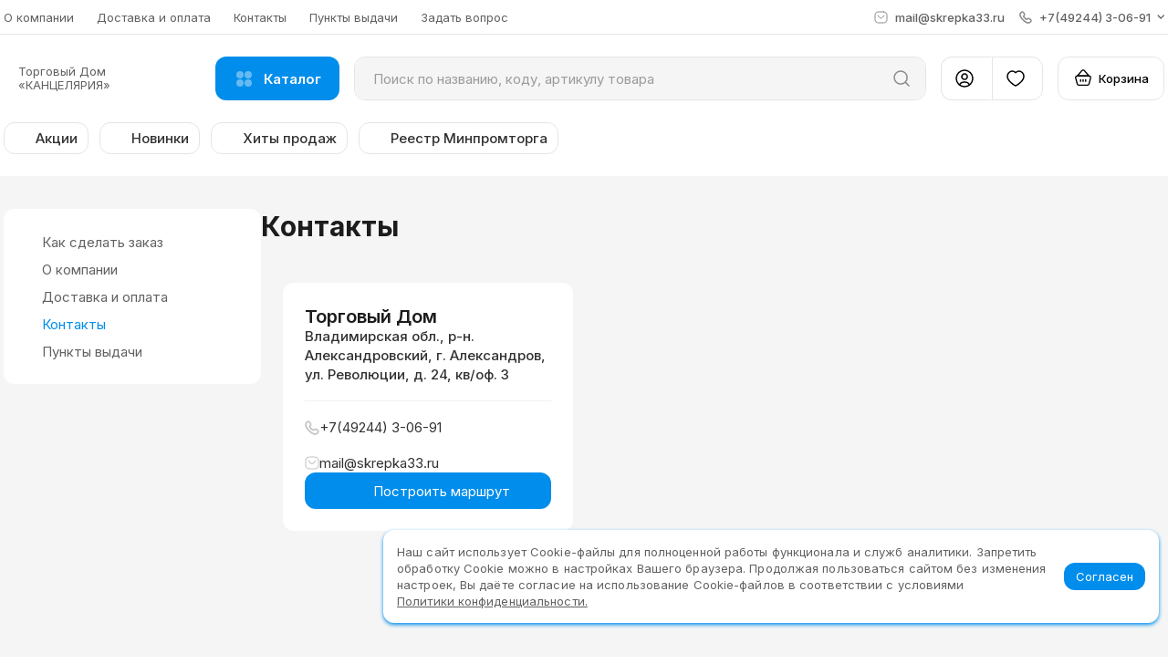

--- FILE ---
content_type: image/svg+xml
request_url: https://skrepka33.ru/icons/route.svg
body_size: 232
content:
<svg fill="none" xmlns="http://www.w3.org/2000/svg" viewBox="3.5 3 18 18"><path d="M8.414 4.586a2 2 0 1 1-2.828 2.828 2 2 0 0 1 2.828-2.828M12.734 18H9.127C7.676 18 6.5 16.657 6.5 15.001v-.003c0-1.656 1.176-2.999 2.627-2.999h6.745c1.451 0 2.627-1.343 2.627-2.999.001-1.659-1.177-3.002-2.629-3l-4.12.005M16.84 20.185l2.889-1.71a.552.552 0 0 0 0-.95l-2.889-1.708a.556.556 0 0 0-.84.479v3.41c0 .43.469.699.84.479Z" fill="none" stroke="currentColor" stroke-width="1.5" stroke-linecap="round" stroke-linejoin="round"/></svg>


--- FILE ---
content_type: image/svg+xml
request_url: https://skrepka33.ru/icons/tradepoint.svg
body_size: 110
content:
<svg viewBox="0 0 24 24" preserveAspectRatio="none" fill="none" xmlns="http://www.w3.org/2000/svg"><path d="M5.127 10.045v-.172a6.873 6.873 0 1 1 13.746 0v.172c0 3.461-4.382 8.671-6.148 10.631a.973.973 0 0 1-1.45 0c-1.766-1.96-6.148-7.17-6.148-10.631v0Z" stroke="currentColor" stroke-width="1.5" stroke-linecap="round" stroke-linejoin="round"/><path d="M10 9.955a2 2 0 1 0 4 0v-.037a2 2 0 1 0-4 0" stroke="currentColor" stroke-width="1.447" stroke-linecap="round" stroke-linejoin="round"/></svg>


--- FILE ---
content_type: image/svg+xml
request_url: https://skrepka33.ru/icons/contact_info.svg
body_size: 289
content:
<svg fill="none" xmlns="http://www.w3.org/2000/svg" viewBox="2 2 20 20"><g clip-path="url(#a)" fill="none" stroke="currentColor" stroke-width="1.5" stroke-linecap="round" stroke-linejoin="round"><path d="M17.494 5.275v0a7.77 7.77 0 0 1 0 10.989l-4.2 4.2v0a1.83 1.83 0 0 1-2.589 0l-4.2-4.2h0a7.77 7.77 0 0 1 0-10.989v0h0a7.77 7.77 0 0 1 10.99 0h0Z"/><path d="M17.494 5.275v0a7.77 7.77 0 0 1 0 10.989l-4.2 4.2v0a1.83 1.83 0 0 1-2.589 0l-4.2-4.2h0a7.77 7.77 0 0 1 0-10.989v0h0a7.77 7.77 0 0 1 10.99 0h0Z"/><path d="M12 13.438a2.666 2.666 0 1 0 0-5.332 2.666 2.666 0 0 0 0 5.332Z"/></g><defs><clipPath id="a"><path fill="currentColor" d="M0 0h24v24H0z"/></clipPath></defs></svg>


--- FILE ---
content_type: image/svg+xml
request_url: https://skrepka33.ru/icons/about_company.svg
body_size: -26
content:
<svg fill="none" xmlns="http://www.w3.org/2000/svg" viewBox="2 2 20 20"><path d="M12 17V3M12 10l6-3.5L12 3M9 14.203c-3.493.481-6 1.772-6 3.295 0 1.933 4.029 3.5 9 3.5s9-1.567 9-3.5c0-1.523-2.507-2.814-6-3.295" stroke="currentColor" fill="none" stroke-width="1.5" stroke-linecap="round" stroke-linejoin="round"/></svg>


--- FILE ---
content_type: image/svg+xml
request_url: https://skrepka33.ru/icons/about_delivery.svg
body_size: 179
content:
<svg fill="none" xmlns="http://www.w3.org/2000/svg" viewBox="0 0 20 20"><path d="M19 6.089V17a2 2 0 0 1-2 2H3v0a2 2 0 0 1-2-2V6.089h0a2 2 0 0 1 .161-.79l1.32-3.088v0A2 2 0 0 1 4.32 1h11.36v0a2 2 0 0 1 1.839 1.214l1.32 3.086v0c.106.25.161.518.161.789v0ZM1 6h17.99" fill="none" stroke="currentColor" stroke-width="1.5" stroke-linecap="round" stroke-linejoin="round"/><path d="m12 1 1 5v3.225a.821.821 0 0 1-.86.775H7.86v0A.821.821 0 0 1 7 9.225V6l1-5M4 16h2" fill="none" stroke="currentColor" stroke-width="1.5" stroke-linecap="round" stroke-linejoin="round"/></svg>


--- FILE ---
content_type: application/javascript; charset=UTF-8
request_url: https://skrepka33.ru/dist/main-c4232205f86594c4ba24.js
body_size: 187668
content:
!function(e){function t(t){for(var r,o,s=t[0],i=t[1],l=t[2],u=0,p=[];u<s.length;u++)o=s[u],Object.prototype.hasOwnProperty.call(a,o)&&a[o]&&p.push(a[o][0]),a[o]=0;for(r in i)Object.prototype.hasOwnProperty.call(i,r)&&(e[r]=i[r]);for(d&&d(t);p.length;)p.shift()();return c.push.apply(c,l||[]),n()}function n(){for(var e,t=0;t<c.length;t++){for(var n=c[t],r=!0,o=1;o<n.length;o++){var i=n[o];0!==a[i]&&(r=!1)}r&&(c.splice(t--,1),e=s(s.s=n[0]))}return e}var r={},o={2:0},a={2:0},c=[];function s(t){if(r[t])return r[t].exports;var n=r[t]={i:t,l:!1,exports:{}};return e[t].call(n.exports,n,n.exports,s),n.l=!0,n.exports}s.e=function(e){var t=[];o[e]?t.push(o[e]):0!==o[e]&&{3:1,4:1}[e]&&t.push(o[e]=new Promise(function(t,n){for(var r=({}[e]||e)+"-06d1da33c21e3532a25a.css",a=s.p+r,c=document.getElementsByTagName("link"),i=0;i<c.length;i++){var l=(d=c[i]).getAttribute("data-href")||d.getAttribute("href");if("stylesheet"===d.rel&&(l===r||l===a))return t()}var u=document.getElementsByTagName("style");for(i=0;i<u.length;i++){var d;if((l=(d=u[i]).getAttribute("data-href"))===r||l===a)return t()}var p=document.createElement("link");p.rel="stylesheet",p.type="text/css";p.onerror=p.onload=function(r){if(p.onerror=p.onload=null,"load"===r.type)t();else{var c=r&&("load"===r.type?"missing":r.type),s=r&&r.target&&r.target.href||a,i=new Error("Loading CSS chunk "+e+" failed.\n("+s+")");i.code="CSS_CHUNK_LOAD_FAILED",i.type=c,i.request=s,delete o[e],p.parentNode.removeChild(p),n(i)}},p.href=a,document.head.appendChild(p)}).then(function(){o[e]=0}));var n=a[e];if(0!==n)if(n)t.push(n[2]);else{var r=new Promise(function(t,r){n=a[e]=[t,r]});t.push(n[2]=r);var c,i=document.createElement("script");i.charset="utf-8",i.timeout=120,s.nc&&i.setAttribute("nonce",s.nc),i.src=function(e){return s.p+""+({}[e]||e)+"-"+{3:"3d055fae36a571956264",4:"6f4c7caff71d1109c59c"}[e]+".js"}(e);var l=new Error;c=function(t){i.onerror=i.onload=null,clearTimeout(u);var n=a[e];if(0!==n){if(n){var r=t&&("load"===t.type?"missing":t.type),o=t&&t.target&&t.target.src;l.message="Loading chunk "+e+" failed.\n("+r+": "+o+")",l.name="ChunkLoadError",l.type=r,l.request=o,n[1](l)}a[e]=void 0}};var u=setTimeout(function(){c({type:"timeout",target:i})},12e4);i.onerror=i.onload=c,document.head.appendChild(i)}return Promise.all(t)},s.m=e,s.c=r,s.d=function(e,t,n){s.o(e,t)||Object.defineProperty(e,t,{enumerable:!0,get:n})},s.r=function(e){"undefined"!=typeof Symbol&&Symbol.toStringTag&&Object.defineProperty(e,Symbol.toStringTag,{value:"Module"}),Object.defineProperty(e,"__esModule",{value:!0})},s.t=function(e,t){if(1&t&&(e=s(e)),8&t)return e;if(4&t&&"object"==typeof e&&e&&e.__esModule)return e;var n=Object.create(null);if(s.r(n),Object.defineProperty(n,"default",{enumerable:!0,value:e}),2&t&&"string"!=typeof e)for(var r in e)s.d(n,r,function(t){return e[t]}.bind(null,r));return n},s.n=function(e){var t=e&&e.__esModule?function(){return e.default}:function(){return e};return s.d(t,"a",t),t},s.o=function(e,t){return Object.prototype.hasOwnProperty.call(e,t)},s.p="/dist/",s.oe=function(e){throw e};var i=window.webpackJsonp=window.webpackJsonp||[],l=i.push.bind(i);i.push=t,i=i.slice();for(var u=0;u<i.length;u++)t(i[u]);var d=l;c.push([1903,1,0]),n()}(Array(23).concat([function(e,t,n){"use strict";var r=n(12),o=n.n(r),a=n(13),c=n.n(a),s=n(14),i=n.n(s),l=n(7),u=n.n(l),d=n(15),p=n.n(d),m=n(1),_=n.n(m),f=n(0),h=n.n(f),g=(n(6),n(21)),v=n(103),P=n.n(v);function b(){try{var e=!Boolean.prototype.valueOf.call(Reflect.construct(Boolean,[],function(){}))}catch(e){}return(b=function(){return!!e})()}t.a=function(){return function(e){var t,n,r=Object(g.connect)(function(e){return{reduxAsyncConnectLoaded:e.reduxAsyncConnect.loaded,updateDataLoaded:e.updateData.loaded}})((n=function(t){function n(){return o()(this,n),e=this,t=n,r=arguments,t=u()(t),i()(e,b()?Reflect.construct(t,r||[],u()(e).constructor):t.apply(e,r));var e,t,r}return p()(n,t),c()(n,[{key:"shouldComponentUpdate",value:function(e){var t=e.reduxAsyncConnectLoaded,n=e.updateDataLoaded;return t&&n}},{key:"render",value:function(){return h.a.createElement(e,this.props)}}])}(h.a.Component),_()(n,"displayName","PreventRenderWhileLoading(".concat(e.displayName||e.name,")")),t=n))||t;return P()(r,e)}}},,,,,,,,,,,function(e,t,n){"use strict";t.a={form:"src-components-Forms-Forms__form",form_transparent:"src-components-Forms-Forms__form_transparent",form__fieldset:"src-components-Forms-Forms__form__fieldset",form__title:"src-components-Forms-Forms__form__title",formField:"src-components-Forms-Forms__formField",formField__title:"src-components-Forms-Forms__formField__title",form_horizontal:"src-components-Forms-Forms__form_horizontal",formField_compact:"src-components-Forms-Forms__formField_compact",formInput__fieldWrapper:"src-components-Forms-Forms__formInput__fieldWrapper",formInput__fieldWrapper_size_third:"src-components-Forms-Forms__formInput__fieldWrapper_size_third",formInput__field:"src-components-Forms-Forms__formInput__field",formCheck:"src-components-Forms-Forms__formCheck",formCheck__label:"src-components-Forms-Forms__formCheck__label",formCheck__icon:"src-components-Forms-Forms__formCheck__icon",formCheck__icon__center:"src-components-Forms-Forms__formCheck__icon__center",formCheckSmall:"src-components-Forms-Forms__formCheckSmall",formCheckStandalone:"src-components-Forms-Forms__formCheckStandalone",formCheckWhite:"src-components-Forms-Forms__formCheckWhite",formCheckWhiteBg:"src-components-Forms-Forms__formCheckWhiteBg",formRadioBase:"src-components-Forms-Forms__formRadioBase",formRadio__labelBase:"src-components-Forms-Forms__formRadio__labelBase",formRadio__icon:"src-components-Forms-Forms__formRadio__icon",formRadio__iconBasket:"src-components-Forms-Forms__formRadio__iconBasket",formRadio__wrapItemBasket:"src-components-Forms-Forms__formRadio__wrapItemBasket",formRadio__labelBasket:"src-components-Forms-Forms__formRadio__labelBasket src-components-Forms-Forms__formRadio__labelBase",formRadio__wrapItemPromotion:"src-components-Forms-Forms__formRadio__wrapItemPromotion",formRadioBasket:"src-components-Forms-Forms__formRadioBasket src-components-Forms-Forms__formRadioBase",formRadioBasket_isColumn:"src-components-Forms-Forms__formRadioBasket_isColumn",formRadio__labelTextBasket:"src-components-Forms-Forms__formRadio__labelTextBasket",formRadio__labelTextPromotion_color:"src-components-Forms-Forms__formRadio__labelTextPromotion_color",formRadio__contentBasket:"src-components-Forms-Forms__formRadio__contentBasket",formRadioPromotion:"src-components-Forms-Forms__formRadioPromotion src-components-Forms-Forms__formRadioBase",formRadio__labelPromotion:"src-components-Forms-Forms__formRadio__labelPromotion src-components-Forms-Forms__formRadio__labelBase",formRadio__disabled:"src-components-Forms-Forms__formRadio__disabled",formRadio__labelTextPromotion:"src-components-Forms-Forms__formRadio__labelTextPromotion",formRadio__contentPromotion:"src-components-Forms-Forms__formRadio__contentPromotion",formTextarea:"src-components-Forms-Forms__formTextarea",formTextarea__field:"src-components-Forms-Forms__formTextarea__field",formTextarea__field_error:"src-components-Forms-Forms__formTextarea__field_error",formSwitch:"src-components-Forms-Forms__formSwitch",formSwitch__field:"src-components-Forms-Forms__formSwitch__field",formSwitch__label:"src-components-Forms-Forms__formSwitch__label",formSwitch__inner:"src-components-Forms-Forms__formSwitch__inner",formSwitch__icon:"src-components-Forms-Forms__formSwitch__icon",formSwitchWrapper:"src-components-Forms-Forms__formSwitchWrapper",formSwitchWrapperRed:"src-components-Forms-Forms__formSwitchWrapperRed",formSwitchWrapperTheme:"src-components-Forms-Forms__formSwitchWrapperTheme",formBtn:"src-components-Forms-Forms__formBtn",formBtn_size_medium:"src-components-Forms-Forms__formBtn_size_medium",formBtn_size_small:"src-components-Forms-Forms__formBtn_size_small",formBtn_size_big:"src-components-Forms-Forms__formBtn_size_big",formBtn_size_full:"src-components-Forms-Forms__formBtn_size_full",formBtn_color_transparent:"src-components-Forms-Forms__formBtn_color_transparent",formBtn_color_orange:"src-components-Forms-Forms__formBtn_color_orange",formSelect__field:"src-components-Forms-Forms__formSelect__field",mod_noTitle:"src-components-Forms-Forms__mod_noTitle",icon:"src-components-Forms-Forms__icon",descriptionWrapper:"src-components-Forms-Forms__descriptionWrapper"}},,,,,,,function(e,t,n){"use strict";t.a={titleWrapper:"src-components-PageProfileInfo-PageProfileInfo__titleWrapper",titleWrapper_userName:"src-components-PageProfileInfo-PageProfileInfo__titleWrapper_userName",titleWrapper_addresses:"src-components-PageProfileInfo-PageProfileInfo__titleWrapper_addresses",titleWrapper_docs:"src-components-PageProfileInfo-PageProfileInfo__titleWrapper_docs",titleWrapper_orders:"src-components-PageProfileInfo-PageProfileInfo__titleWrapper_orders",actionButtonsWrapper:"src-components-PageProfileInfo-PageProfileInfo__actionButtonsWrapper",actionBtn:"src-components-PageProfileInfo-PageProfileInfo__actionBtn",actionBtn_mobile:"src-components-PageProfileInfo-PageProfileInfo__actionBtn_mobile",iconWrapper:"src-components-PageProfileInfo-PageProfileInfo__iconWrapper",iconWrapper_delete:"src-components-PageProfileInfo-PageProfileInfo__iconWrapper_delete",iconWrapper_more:"src-components-PageProfileInfo-PageProfileInfo__iconWrapper_more",iconWrapper_pencil:"src-components-PageProfileInfo-PageProfileInfo__iconWrapper_pencil","iconWrapper_pencil-2":"src-components-PageProfileInfo-PageProfileInfo__iconWrapper_pencil-2",iconWrapper_link:"src-components-PageProfileInfo-PageProfileInfo__iconWrapper_link",title:"src-components-PageProfileInfo-PageProfileInfo__title",title_orderNumber:"src-components-PageProfileInfo-PageProfileInfo__title_orderNumber",title_address:"src-components-PageProfileInfo-PageProfileInfo__title_address",addressesWrapper:"src-components-PageProfileInfo-PageProfileInfo__addressesWrapper",docsWrapper:"src-components-PageProfileInfo-PageProfileInfo__docsWrapper",linksWrapper:"src-components-PageProfileInfo-PageProfileInfo__linksWrapper",ordersWrapper:"src-components-PageProfileInfo-PageProfileInfo__ordersWrapper",userInfo:"src-components-PageProfileInfo-PageProfileInfo__userInfo",userInfo_isNotLegalStatus:"src-components-PageProfileInfo-PageProfileInfo__userInfo_isNotLegalStatus",link:"src-components-PageProfileInfo-PageProfileInfo__link",signOutBtnWrapper:"src-components-PageProfileInfo-PageProfileInfo__signOutBtnWrapper",signOutBtn:"src-components-PageProfileInfo-PageProfileInfo__signOutBtn",addressBlock:"src-components-PageProfileInfo-PageProfileInfo__addressBlock",addressName:"src-components-PageProfileInfo-PageProfileInfo__addressName",field:"src-components-PageProfileInfo-PageProfileInfo__field",field_prefix:"src-components-PageProfileInfo-PageProfileInfo__field_prefix",field_name:"src-components-PageProfileInfo-PageProfileInfo__field_name",field_code:"src-components-PageProfileInfo-PageProfileInfo__field_code",field_number:"src-components-PageProfileInfo-PageProfileInfo__field_number",field_emaile:"src-components-PageProfileInfo-PageProfileInfo__field_emaile",field_address:"src-components-PageProfileInfo-PageProfileInfo__field_address",field_person:"src-components-PageProfileInfo-PageProfileInfo__field_person",field_phone:"src-components-PageProfileInfo-PageProfileInfo__field_phone",field_email:"src-components-PageProfileInfo-PageProfileInfo__field_email",contactsWrapper:"src-components-PageProfileInfo-PageProfileInfo__contactsWrapper",contact:"src-components-PageProfileInfo-PageProfileInfo__contact",icon:"src-components-PageProfileInfo-PageProfileInfo__icon",icon_email:"src-components-PageProfileInfo-PageProfileInfo__icon_email",icon_phone:"src-components-PageProfileInfo-PageProfileInfo__icon_phone",icon_basket:"src-components-PageProfileInfo-PageProfileInfo__icon_basket",icon_tradepoint:"src-components-PageProfileInfo-PageProfileInfo__icon_tradepoint",icon_clip:"src-components-PageProfileInfo-PageProfileInfo__icon_clip",wrapperAddressTd:"src-components-PageProfileInfo-PageProfileInfo__wrapperAddressTd",tr:"src-components-PageProfileInfo-PageProfileInfo__tr",td:"src-components-PageProfileInfo-PageProfileInfo__td",limitedLabel:"src-components-PageProfileInfo-PageProfileInfo__limitedLabel",limitedLabelText:"src-components-PageProfileInfo-PageProfileInfo__limitedLabelText",table:"src-components-PageProfileInfo-PageProfileInfo__table",settingsIcon:"src-components-PageProfileInfo-PageProfileInfo__settingsIcon",settingsIcon_active:"src-components-PageProfileInfo-PageProfileInfo__settingsIcon_active",sortIcon:"src-components-PageProfileInfo-PageProfileInfo__sortIcon",wrapperAddressSettings:"src-components-PageProfileInfo-PageProfileInfo__wrapperAddressSettings",statusWrapper:"src-components-PageProfileInfo-PageProfileInfo__statusWrapper",changeStatusButton:"src-components-PageProfileInfo-PageProfileInfo__changeStatusButton",buttonShowAll:"src-components-PageProfileInfo-PageProfileInfo__buttonShowAll",settingsButton:"src-components-PageProfileInfo-PageProfileInfo__settingsButton",addressCards:"src-components-PageProfileInfo-PageProfileInfo__addressCards",docs:"src-components-PageProfileInfo-PageProfileInfo__docs",orders:"src-components-PageProfileInfo-PageProfileInfo__orders",document:"src-components-PageProfileInfo-PageProfileInfo__document",address:"src-components-PageProfileInfo-PageProfileInfo__address",order:"src-components-PageProfileInfo-PageProfileInfo__order",addressInfoWrapper:"src-components-PageProfileInfo-PageProfileInfo__addressInfoWrapper",orderInfoWrapper:"src-components-PageProfileInfo-PageProfileInfo__orderInfoWrapper",addressInfoItemWrapper:"src-components-PageProfileInfo-PageProfileInfo__addressInfoItemWrapper",text:"src-components-PageProfileInfo-PageProfileInfo__text",modalSettings:"src-components-PageProfileInfo-PageProfileInfo__modalSettings",modalSettingsContent:"src-components-PageProfileInfo-PageProfileInfo__modalSettingsContent",modalRemove:"src-components-PageProfileInfo-PageProfileInfo__modalRemove",currencyWrapper:"src-components-PageProfileInfo-PageProfileInfo__currencyWrapper"}},,,,,,,,,function(e,t,n){"use strict";t.a={header:"src-components-PageProfileSettings-PageProfileSettings__header",header_editable:"src-components-PageProfileSettings-PageProfileSettings__header_editable",header_editable_legal:"src-components-PageProfileSettings-PageProfileSettings__header_editable_legal",form:"src-components-PageProfileSettings-PageProfileSettings__form",submitContainer:"src-components-PageProfileSettings-PageProfileSettings__submitContainer",submitContainer__button:"src-components-PageProfileSettings-PageProfileSettings__submitContainer__button",submitContainer__button_changePassword:"src-components-PageProfileSettings-PageProfileSettings__submitContainer__button_changePassword",submitContainer__button_legalInfo:"src-components-PageProfileSettings-PageProfileSettings__submitContainer__button_legalInfo",submitContainer__errors:"src-components-PageProfileSettings-PageProfileSettings__submitContainer__errors",changePasswordWrapper:"src-components-PageProfileSettings-PageProfileSettings__changePasswordWrapper",legalInfo:"src-components-PageProfileSettings-PageProfileSettings__legalInfo",mainInfo:"src-components-PageProfileSettings-PageProfileSettings__mainInfo",infoContainer:"src-components-PageProfileSettings-PageProfileSettings__infoContainer",modalPhoneRemove:"src-components-PageProfileSettings-PageProfileSettings__modalPhoneRemove",legalStatusFields:"src-components-PageProfileSettings-PageProfileSettings__legalStatusFields",bankText:"src-components-PageProfileSettings-PageProfileSettings__bankText",innField:"src-components-PageProfileSettings-PageProfileSettings__innField",countryCode:"src-components-PageProfileSettings-PageProfileSettings__countryCode",successBlock:"src-components-PageProfileSettings-PageProfileSettings__successBlock",key:"src-components-PageProfileSettings-PageProfileSettings__key",input:"src-components-PageProfileSettings-PageProfileSettings__input",input_house:"src-components-PageProfileSettings-PageProfileSettings__input_house",input_building:"src-components-PageProfileSettings-PageProfileSettings__input_building",input_office:"src-components-PageProfileSettings-PageProfileSettings__input_office",input_inn:"src-components-PageProfileSettings-PageProfileSettings__input_inn",input_error:"src-components-PageProfileSettings-PageProfileSettings__input_error",input_pre:"src-components-PageProfileSettings-PageProfileSettings__input_pre",inputError:"src-components-PageProfileSettings-PageProfileSettings__inputError",inputError_captcha:"src-components-PageProfileSettings-PageProfileSettings__inputError_captcha",inputError_email:"src-components-PageProfileSettings-PageProfileSettings__inputError_email",formBlock:"src-components-PageProfileSettings-PageProfileSettings__formBlock",phones:"src-components-PageProfileSettings-PageProfileSettings__phones",addCompanyBlock:"src-components-PageProfileSettings-PageProfileSettings__addCompanyBlock",inputContainer:"src-components-PageProfileSettings-PageProfileSettings__inputContainer",inputContainer_error:"src-components-PageProfileSettings-PageProfileSettings__inputContainer_error",inputContainer_double:"src-components-PageProfileSettings-PageProfileSettings__inputContainer_double",removeButton:"src-components-PageProfileSettings-PageProfileSettings__removeButton",addPhoneBtn:"src-components-PageProfileSettings-PageProfileSettings__addPhoneBtn",mobileBackBtnWrapper:"src-components-PageProfileSettings-PageProfileSettings__mobileBackBtnWrapper",mobileBackBtn:"src-components-PageProfileSettings-PageProfileSettings__mobileBackBtn",iconWrapper:"src-components-PageProfileSettings-PageProfileSettings__iconWrapper",iconWrapper_addPhone:"src-components-PageProfileSettings-PageProfileSettings__iconWrapper_addPhone",iconWrapper_back:"src-components-PageProfileSettings-PageProfileSettings__iconWrapper_back",iconWrapper_deletePhone:"src-components-PageProfileSettings-PageProfileSettings__iconWrapper_deletePhone",addFileText:"src-components-PageProfileSettings-PageProfileSettings__addFileText",modal:"src-components-PageProfileSettings-PageProfileSettings__modal",content:"src-components-PageProfileSettings-PageProfileSettings__content",description:"src-components-PageProfileSettings-PageProfileSettings__description",confirmButtonBlock:"src-components-PageProfileSettings-PageProfileSettings__confirmButtonBlock",closeBtn:"src-components-PageProfileSettings-PageProfileSettings__closeBtn",agreeBtn:"src-components-PageProfileSettings-PageProfileSettings__agreeBtn",dropdownWrapper:"src-components-PageProfileSettings-PageProfileSettings__dropdownWrapper",dropdownInner:"src-components-PageProfileSettings-PageProfileSettings__dropdownInner",descriptionWrapper:"src-components-PageProfileSettings-PageProfileSettings__descriptionWrapper",dropdownItem:"src-components-PageProfileSettings-PageProfileSettings__dropdownItem"}},,,,,function(e,t,n){"use strict";t.a={bannersContainer:"src-components-CapPreloader-CapPreloader__bannersContainer",mainBannerContainer:"src-components-CapPreloader-CapPreloader__mainBannerContainer",basketActionsBg:"src-components-CapPreloader-CapPreloader__basketActionsBg",basketOrderForm:"src-components-CapPreloader-CapPreloader__basketOrderForm",basketOrderSumBlock:"src-components-CapPreloader-CapPreloader__basketOrderSumBlock",basketProduct:"src-components-CapPreloader-CapPreloader__basketProduct",basketProductList:"src-components-CapPreloader-CapPreloader__basketProductList",BasketScroll:"src-components-CapPreloader-CapPreloader__BasketScroll",basketSubmitBlock:"src-components-CapPreloader-CapPreloader__basketSubmitBlock",basketTitleButton:"src-components-CapPreloader-CapPreloader__basketTitleButton",basketTitleProgressBlock:"src-components-CapPreloader-CapPreloader__basketTitleProgressBlock",breadcrumbs:"src-components-CapPreloader-CapPreloader__breadcrumbs",image:"src-components-CapPreloader-CapPreloader__image",mainBanner:"src-components-CapPreloader-CapPreloader__mainBanner",mainRightBanner:"src-components-CapPreloader-CapPreloader__mainRightBanner",productCard:"src-components-CapPreloader-CapPreloader__productCard",productCopyInfoBlock:"src-components-CapPreloader-CapPreloader__productCopyInfoBlock",productPageActions:"src-components-CapPreloader-CapPreloader__productPageActions",productPageCharacteristic:"src-components-CapPreloader-CapPreloader__productPageCharacteristic",productPageDescriptionLine:"src-components-CapPreloader-CapPreloader__productPageDescriptionLine",productPagePanelItem:"src-components-CapPreloader-CapPreloader__productPagePanelItem",productPageTabs:"src-components-CapPreloader-CapPreloader__productPageTabs",productPageTitle:"src-components-CapPreloader-CapPreloader__productPageTitle",title:"src-components-CapPreloader-CapPreloader__title",labelBannerContainer:"src-components-CapPreloader-CapPreloader__labelBannerContainer",labelBanner:"src-components-CapPreloader-CapPreloader__labelBanner",mainRightBannerContainer:"src-components-CapPreloader-CapPreloader__mainRightBannerContainer",paginationBannerContainer:"src-components-CapPreloader-CapPreloader__paginationBannerContainer",bullet:"src-components-CapPreloader-CapPreloader__bullet",catalogBanner:"src-components-CapPreloader-CapPreloader__catalogBanner",carouselContainer:"src-components-CapPreloader-CapPreloader__carouselContainer",titleSlider:"src-components-CapPreloader-CapPreloader__titleSlider",titleText:"src-components-CapPreloader-CapPreloader__titleText",productSlider:"src-components-CapPreloader-CapPreloader__productSlider",productCardContainer:"src-components-CapPreloader-CapPreloader__productCardContainer",sliderItem:"src-components-CapPreloader-CapPreloader__sliderItem",slider:"src-components-CapPreloader-CapPreloader__slider",brandItem:"src-components-CapPreloader-CapPreloader__brandItem",brandItem__noMargin:"src-components-CapPreloader-CapPreloader__brandItem__noMargin",basketTitle:"src-components-CapPreloader-CapPreloader__basketTitle",basketTitleConteiner:"src-components-CapPreloader-CapPreloader__basketTitleConteiner",basketTitleButton_size_small:"src-components-CapPreloader-CapPreloader__basketTitleButton_size_small",basketTitleButton_size_medium:"src-components-CapPreloader-CapPreloader__basketTitleButton_size_medium",basketTitleButton_size_big:"src-components-CapPreloader-CapPreloader__basketTitleButton_size_big",basketActions:"src-components-CapPreloader-CapPreloader__basketActions",basketActionsButtons:"src-components-CapPreloader-CapPreloader__basketActionsButtons",basketActionsButton:"src-components-CapPreloader-CapPreloader__basketActionsButton",buttons:"src-components-CapPreloader-CapPreloader__buttons",basketOrderFormContainer:"src-components-CapPreloader-CapPreloader__basketOrderFormContainer",miniBasket:"src-components-CapPreloader-CapPreloader__miniBasket",productPageProperties:"src-components-CapPreloader-CapPreloader__productPageProperties",productPageCharacteristicsList:"src-components-CapPreloader-CapPreloader__productPageCharacteristicsList",productPageImage:"src-components-CapPreloader-CapPreloader__productPageImage",productPagePanel:"src-components-CapPreloader-CapPreloader__productPagePanel",productCopyInfoContainer:"src-components-CapPreloader-CapPreloader__productCopyInfoContainer"}},,,,function(e,t,n){"use strict";t.a={CabinetOneOrderComponent:"src-components-CabinetOneOrder-CabinetOneOrder__CabinetOneOrderComponent",title:"src-components-CabinetOneOrder-CabinetOneOrder__title",title_name:"src-components-CabinetOneOrder-CabinetOneOrder__title_name",orderTime:"src-components-CabinetOneOrder-CabinetOneOrder__orderTime",orderDetails:"src-components-CabinetOneOrder-CabinetOneOrder__orderDetails",detailsItem:"src-components-CabinetOneOrder-CabinetOneOrder__detailsItem",iconWrapper:"src-components-CabinetOneOrder-CabinetOneOrder__iconWrapper",iconWrapper_cancel:"src-components-CabinetOneOrder-CabinetOneOrder__iconWrapper_cancel",iconWrapper_email:"src-components-CabinetOneOrder-CabinetOneOrder__iconWrapper_email",icon_address:"src-components-CabinetOneOrder-CabinetOneOrder__icon_address",icon_basket:"src-components-CabinetOneOrder-CabinetOneOrder__icon_basket",icon_cancel:"src-components-CabinetOneOrder-CabinetOneOrder__icon_cancel",icon_card_icon:"src-components-CabinetOneOrder-CabinetOneOrder__icon_card_icon",icon_cash_icon:"src-components-CabinetOneOrder-CabinetOneOrder__icon_cash_icon",icon_close:"src-components-CabinetOneOrder-CabinetOneOrder__icon_close",icon_email:"src-components-CabinetOneOrder-CabinetOneOrder__icon_email",icon_loyalty_icon:"src-components-CabinetOneOrder-CabinetOneOrder__icon_loyalty_icon","icon_message-2":"src-components-CabinetOneOrder-CabinetOneOrder__icon_message-2",icon_non_cash_icon:"src-components-CabinetOneOrder-CabinetOneOrder__icon_non_cash_icon",icon_online_pay_icon:"src-components-CabinetOneOrder-CabinetOneOrder__icon_online_pay_icon",icon_pickup:"src-components-CabinetOneOrder-CabinetOneOrder__icon_pickup",icon_mobileActions:"src-components-CabinetOneOrder-CabinetOneOrder__icon_mobileActions",columns:"src-components-CabinetOneOrder-CabinetOneOrder__columns",columnLeft:"src-components-CabinetOneOrder-CabinetOneOrder__columnLeft",columnRight:"src-components-CabinetOneOrder-CabinetOneOrder__columnRight",paymentStatus:"src-components-CabinetOneOrder-CabinetOneOrder__paymentStatus",paymentStatus_yellow:"src-components-CabinetOneOrder-CabinetOneOrder__paymentStatus_yellow",paymentStatus_green:"src-components-CabinetOneOrder-CabinetOneOrder__paymentStatus_green",paymentStatus_grey:"src-components-CabinetOneOrder-CabinetOneOrder__paymentStatus_grey",table:"src-components-CabinetOneOrder-CabinetOneOrder__table",managementButtons:"src-components-CabinetOneOrder-CabinetOneOrder__managementButtons",button:"src-components-CabinetOneOrder-CabinetOneOrder__button",button_basket:"src-components-CabinetOneOrder-CabinetOneOrder__button_basket",button_cancel:"src-components-CabinetOneOrder-CabinetOneOrder__button_cancel",button_changePaymentType:"src-components-CabinetOneOrder-CabinetOneOrder__button_changePaymentType",button_th:"src-components-CabinetOneOrder-CabinetOneOrder__button_th",button_th_sorted:"src-components-CabinetOneOrder-CabinetOneOrder__button_th_sorted",button_back:"src-components-CabinetOneOrder-CabinetOneOrder__button_back",button_mobileActions:"src-components-CabinetOneOrder-CabinetOneOrder__button_mobileActions",button_onlinePay:"src-components-CabinetOneOrder-CabinetOneOrder__button_onlinePay",backBtnWrapper:"src-components-CabinetOneOrder-CabinetOneOrder__backBtnWrapper",titleWrapper:"src-components-CabinetOneOrder-CabinetOneOrder__titleWrapper",titleWrapper_paymentType:"src-components-CabinetOneOrder-CabinetOneOrder__titleWrapper_paymentType",titleWrapper_sumInfo:"src-components-CabinetOneOrder-CabinetOneOrder__titleWrapper_sumInfo",titleWrapper_changePaymentType:"src-components-CabinetOneOrder-CabinetOneOrder__titleWrapper_changePaymentType",titleWrapper_productsList:"src-components-CabinetOneOrder-CabinetOneOrder__titleWrapper_productsList",sumInfoWrapper:"src-components-CabinetOneOrder-CabinetOneOrder__sumInfoWrapper",sumInfoItem:"src-components-CabinetOneOrder-CabinetOneOrder__sumInfoItem",paymentTypeWrapper:"src-components-CabinetOneOrder-CabinetOneOrder__paymentTypeWrapper",textWrapper:"src-components-CabinetOneOrder-CabinetOneOrder__textWrapper",paymentTypeTextWrapper:"src-components-CabinetOneOrder-CabinetOneOrder__paymentTypeTextWrapper",paymentTypeText:"src-components-CabinetOneOrder-CabinetOneOrder__paymentTypeText",orderMessagesBlock:"src-components-CabinetOneOrder-CabinetOneOrder__orderMessagesBlock",messagesBlock:"src-components-CabinetOneOrder-CabinetOneOrder__messagesBlock",buttonWrapper:"src-components-CabinetOneOrder-CabinetOneOrder__buttonWrapper",loyaltySymbol:"src-components-CabinetOneOrder-CabinetOneOrder__loyaltySymbol"}},,,,,,,function(e,t,n){"use strict";t.a={wrapper:"src-components-HtmlContent-HtmlContent__wrapper",page:"src-components-HtmlContent-HtmlContent__page",verticalContainer:"src-components-HtmlContent-HtmlContent__verticalContainer",menu:"src-components-HtmlContent-HtmlContent__menu",menuWrapper:"src-components-HtmlContent-HtmlContent__menuWrapper",link:"src-components-HtmlContent-HtmlContent__link",link_active:"src-components-HtmlContent-HtmlContent__link_active",frame__content:"src-components-HtmlContent-HtmlContent__frame__content",frame__titleFiles:"src-components-HtmlContent-HtmlContent__frame__titleFiles",frame__selfDelivery:"src-components-HtmlContent-HtmlContent__frame__selfDelivery src-components-HtmlContent-HtmlContent__frame__titleFiles",instruction_container:"src-components-HtmlContent-HtmlContent__instruction_container",instruction_content:"src-components-HtmlContent-HtmlContent__instruction_content",instruction_content_photo:"src-components-HtmlContent-HtmlContent__instruction_content_photo",instruction_content_description:"src-components-HtmlContent-HtmlContent__instruction_content_description",instruction_photo:"src-components-HtmlContent-HtmlContent__instruction_photo",slideCounter:"src-components-HtmlContent-HtmlContent__slideCounter",arrows:"src-components-HtmlContent-HtmlContent__arrows",arrow:"src-components-HtmlContent-HtmlContent__arrow",splitLine:"src-components-HtmlContent-HtmlContent__splitLine",text:"src-components-HtmlContent-HtmlContent__text",paymentTypes:"src-components-HtmlContent-HtmlContent__paymentTypes",paymentType:"src-components-HtmlContent-HtmlContent__paymentType",aboutDelivery:"src-components-HtmlContent-HtmlContent__aboutDelivery",indent:"src-components-HtmlContent-HtmlContent__indent",mobileFiles:"src-components-HtmlContent-HtmlContent__mobileFiles",fileWrapper:"src-components-HtmlContent-HtmlContent__fileWrapper",file:"src-components-HtmlContent-HtmlContent__file",file_archive:"src-components-HtmlContent-HtmlContent__file_archive",file_icon:"src-components-HtmlContent-HtmlContent__file_icon",file_downloadIcon:"src-components-HtmlContent-HtmlContent__file_downloadIcon",files:"src-components-HtmlContent-HtmlContent__files",title:"src-components-HtmlContent-HtmlContent__title",iconWrapper:"src-components-HtmlContent-HtmlContent__iconWrapper",iconWrapper_download:"src-components-HtmlContent-HtmlContent__iconWrapper_download",iconWrapper_online_pay:"src-components-HtmlContent-HtmlContent__iconWrapper_online_pay"}},,,,,,,,,function(e,t,n){"use strict";t.a={productOne:"src-components-ProductPage-ProductOne-ProductOne__productOne",header:"src-components-ProductPage-ProductOne-ProductOne__header",productCard:"src-components-ProductPage-ProductOne-ProductOne__productCard",title:"src-components-ProductPage-ProductOne-ProductOne__title",titleText:"src-components-ProductPage-ProductOne-ProductOne__titleText",groupProperty:"src-components-ProductPage-ProductOne-ProductOne__groupProperty",property:"src-components-ProductPage-ProductOne-ProductOne__property",caption:"src-components-ProductPage-ProductOne-ProductOne__caption",brand:"src-components-ProductPage-ProductOne-ProductOne__brand",wrapper:"src-components-ProductPage-ProductOne-ProductOne__wrapper",panel:"src-components-ProductPage-ProductOne-ProductOne__panel",images:"src-components-ProductPage-ProductOne-ProductOne__images",slider:"src-components-ProductPage-ProductOne-ProductOne__slider",slider_fade:"src-components-ProductPage-ProductOne-ProductOne__slider_fade",photo:"src-components-ProductPage-ProductOne-ProductOne__photo",properties:"src-components-ProductPage-ProductOne-ProductOne__properties",topPropertiesWrapper:"src-components-ProductPage-ProductOne-ProductOne__topPropertiesWrapper",topPropertiesInfoWrapper:"src-components-ProductPage-ProductOne-ProductOne__topPropertiesInfoWrapper",characteristics:"src-components-ProductPage-ProductOne-ProductOne__characteristics",actions:"src-components-ProductPage-ProductOne-ProductOne__actions",scrollToProperty:"src-components-ProductPage-ProductOne-ProductOne__scrollToProperty",priceWrapper_productPage:"src-components-ProductPage-ProductOne-ProductOne__priceWrapper_productPage",priceWrapper_QuickView:"src-components-ProductPage-ProductOne-ProductOne__priceWrapper_QuickView src-components-ProductPage-ProductOne-ProductOne__priceWrapper_productPage",price:"src-components-ProductPage-ProductOne-ProductOne__price",price_productPage:"src-components-ProductPage-ProductOne-ProductOne__price_productPage",price_QuickView:"src-components-ProductPage-ProductOne-ProductOne__price_QuickView",saleBlock:"src-components-ProductPage-ProductOne-ProductOne__saleBlock",oldPrice:"src-components-ProductPage-ProductOne-ProductOne__oldPrice",iconContainer:"src-components-ProductPage-ProductOne-ProductOne__iconContainer",saleIcon:"src-components-ProductPage-ProductOne-ProductOne__saleIcon",saleText:"src-components-ProductPage-ProductOne-ProductOne__saleText",productActions:"src-components-ProductPage-ProductOne-ProductOne__productActions",buttonWrapper:"src-components-ProductPage-ProductOne-ProductOne__buttonWrapper",buttonWrapper_QuickView:"src-components-ProductPage-ProductOne-ProductOne__buttonWrapper_QuickView",loginButtonWrapper:"src-components-ProductPage-ProductOne-ProductOne__loginButtonWrapper",itemAmount:"src-components-ProductPage-ProductOne-ProductOne__itemAmount",itemAmount_QuickView:"src-components-ProductPage-ProductOne-ProductOne__itemAmount_QuickView",perPackText:"src-components-ProductPage-ProductOne-ProductOne__perPackText",labelisNotInAssortment:"src-components-ProductPage-ProductOne-ProductOne__labelisNotInAssortment",imagePopupContent:"src-components-ProductPage-ProductOne-ProductOne__imagePopupContent",imageSlider:"src-components-ProductPage-ProductOne-ProductOne__imageSlider",imagePopupHeader:"src-components-ProductPage-ProductOne-ProductOne__imagePopupHeader",imagePopupClose:"src-components-ProductPage-ProductOne-ProductOne__imagePopupClose",modal:"src-components-ProductPage-ProductOne-ProductOne__modal",allProperties:"src-components-ProductPage-ProductOne-ProductOne__allProperties",imageBlock:"src-components-ProductPage-ProductOne-ProductOne__imageBlock",labels:"src-components-ProductPage-ProductOne-ProductOne__labels",otherProperties:"src-components-ProductPage-ProductOne-ProductOne__otherProperties",favoriteButton:"src-components-ProductPage-ProductOne-ProductOne__favoriteButton",loyaltyBonus:"src-components-ProductPage-ProductOne-ProductOne__loyaltyBonus",brandContainer:"src-components-ProductPage-ProductOne-ProductOne__brandContainer",mainPriceContainer:"src-components-ProductPage-ProductOne-ProductOne__mainPriceContainer"}},,,,,function(e,t,n){"use strict";t.a={order:"src-components-Basket-OrderForm-OrderForm__order",leftCol:"src-components-Basket-OrderForm-OrderForm__leftCol",delivery:"src-components-Basket-OrderForm-OrderForm__delivery",deliveryWrapper:"src-components-Basket-OrderForm-OrderForm__deliveryWrapper",comment:"src-components-Basket-OrderForm-OrderForm__comment",comment_error:"src-components-Basket-OrderForm-OrderForm__comment_error",addressDeliveryBlock:"src-components-Basket-OrderForm-OrderForm__addressDeliveryBlock",deliveryBlock:"src-components-Basket-OrderForm-OrderForm__deliveryBlock",deliveryZonesBlock:"src-components-Basket-OrderForm-OrderForm__deliveryZonesBlock",paymentBlock:"src-components-Basket-OrderForm-OrderForm__paymentBlock",pickupAddressBlock:"src-components-Basket-OrderForm-OrderForm__pickupAddressBlock",textareaBlock:"src-components-Basket-OrderForm-OrderForm__textareaBlock",title:"src-components-Basket-OrderForm-OrderForm__title",title_address:"src-components-Basket-OrderForm-OrderForm__title_address",title_zone:"src-components-Basket-OrderForm-OrderForm__title_zone",title_addressBlock:"src-components-Basket-OrderForm-OrderForm__title_addressBlock",title_orderInfo:"src-components-Basket-OrderForm-OrderForm__title_orderInfo",addAddress:"src-components-Basket-OrderForm-OrderForm__addAddress",addAddressFirst:"src-components-Basket-OrderForm-OrderForm__addAddressFirst",deliveryProgress:"src-components-Basket-OrderForm-OrderForm__deliveryProgress",deliveryProgress_progress:"src-components-Basket-OrderForm-OrderForm__deliveryProgress_progress",deliveryProgress_left:"src-components-Basket-OrderForm-OrderForm__deliveryProgress_left",deliveryProgress_text:"src-components-Basket-OrderForm-OrderForm__deliveryProgress_text",deliveryProgress_difference:"src-components-Basket-OrderForm-OrderForm__deliveryProgress_difference",deliveryItems:"src-components-Basket-OrderForm-OrderForm__deliveryItems",addAddressFirstDisabled:"src-components-Basket-OrderForm-OrderForm__addAddressFirstDisabled",fakeSubmit:"src-components-Basket-OrderForm-OrderForm__fakeSubmit",aboutDelay:"src-components-Basket-OrderForm-OrderForm__aboutDelay",orderError:"src-components-Basket-OrderForm-OrderForm__orderError",orderErrorMinSum:"src-components-Basket-OrderForm-OrderForm__orderErrorMinSum",orderErrorText:"src-components-Basket-OrderForm-OrderForm__orderErrorText",link:"src-components-Basket-OrderForm-OrderForm__link",orderForm:"src-components-Basket-OrderForm-OrderForm__orderForm",table:"src-components-Basket-OrderForm-OrderForm__table",td:"src-components-Basket-OrderForm-OrderForm__td",radioIcon:"src-components-Basket-OrderForm-OrderForm__radioIcon",td_checked:"src-components-Basket-OrderForm-OrderForm__td_checked",td_checked_withTooltip:"src-components-Basket-OrderForm-OrderForm__td_checked_withTooltip",td_title:"src-components-Basket-OrderForm-OrderForm__td_title",label:"src-components-Basket-OrderForm-OrderForm__label",commentBlockWrapper:"src-components-Basket-OrderForm-OrderForm__commentBlockWrapper",content:"src-components-Basket-OrderForm-OrderForm__content",inputRadio:"src-components-Basket-OrderForm-OrderForm__inputRadio",label_cursorActive:"src-components-Basket-OrderForm-OrderForm__label_cursorActive",deliveryMessage:"src-components-Basket-OrderForm-OrderForm__deliveryMessage",commentDeliveryTooltip:"src-components-Basket-OrderForm-OrderForm__commentDeliveryTooltip",tooltipContent:"src-components-Basket-OrderForm-OrderForm__tooltipContent",actionAddressBtn:"src-components-Basket-OrderForm-OrderForm__actionAddressBtn",iconWrapper:"src-components-Basket-OrderForm-OrderForm__iconWrapper",iconWrapper_addAddress:"src-components-Basket-OrderForm-OrderForm__iconWrapper_addAddress",iconWrapper_delete:"src-components-Basket-OrderForm-OrderForm__iconWrapper_delete",iconWrapper_pencil:"src-components-Basket-OrderForm-OrderForm__iconWrapper_pencil",hint:"src-components-Basket-OrderForm-OrderForm__hint",offerWrapper:"src-components-Basket-OrderForm-OrderForm__offerWrapper",offerLink:"src-components-Basket-OrderForm-OrderForm__offerLink",addressSelectItem:"src-components-Basket-OrderForm-OrderForm__addressSelectItem",addressSelectItemActions:"src-components-Basket-OrderForm-OrderForm__addressSelectItemActions",deliveryZoneSelectItem:"src-components-Basket-OrderForm-OrderForm__deliveryZoneSelectItem",minSumText:"src-components-Basket-OrderForm-OrderForm__minSumText",addressSelectWrapper:"src-components-Basket-OrderForm-OrderForm__addressSelectWrapper",commentMessage:"src-components-Basket-OrderForm-OrderForm__commentMessage",submitBlockWrapper:"src-components-Basket-OrderForm-OrderForm__submitBlockWrapper"}},,,,,,,,,,,,,,function(e,t,n){"use strict";t.a={tr:"src-components-OrderTableRow-OrderTableRow__tr",nameWrapper:"src-components-OrderTableRow-OrderTableRow__nameWrapper",tr_gift:"src-components-OrderTableRow-OrderTableRow__tr_gift",td:"src-components-OrderTableRow-OrderTableRow__td",th:"src-components-OrderTableRow-OrderTableRow__th",td__description:"src-components-OrderTableRow-OrderTableRow__td__description",th__description:"src-components-OrderTableRow-OrderTableRow__th__description",td__group_start:"src-components-OrderTableRow-OrderTableRow__td__group_start",th__group_start:"src-components-OrderTableRow-OrderTableRow__th__group_start",caption:"src-components-OrderTableRow-OrderTableRow__caption",triangle:"src-components-OrderTableRow-OrderTableRow__triangle",triangle_desc:"src-components-OrderTableRow-OrderTableRow__triangle_desc",triangle_asc:"src-components-OrderTableRow-OrderTableRow__triangle_asc",sorted:"src-components-OrderTableRow-OrderTableRow__sorted",firstContentWrapper:"src-components-OrderTableRow-OrderTableRow__firstContentWrapper",code:"src-components-OrderTableRow-OrderTableRow__code",code_gift:"src-components-OrderTableRow-OrderTableRow__code_gift",codeValue:"src-components-OrderTableRow-OrderTableRow__codeValue",toRight:"src-components-OrderTableRow-OrderTableRow__toRight",imageWrapper:"src-components-OrderTableRow-OrderTableRow__imageWrapper",button:"src-components-OrderTableRow-OrderTableRow__button",button_disabled:"src-components-OrderTableRow-OrderTableRow__button_disabled",titleWrapper:"src-components-OrderTableRow-OrderTableRow__titleWrapper",giftIconWrapper:"src-components-OrderTableRow-OrderTableRow__giftIconWrapper",giftIcon:"src-components-OrderTableRow-OrderTableRow__giftIcon"}},,,,,,function(e,t,n){"use strict";t.a={wrapper:"src-components-Home-Home__wrapper",title:"src-components-Home-Home__title",titleLink:"src-components-Home-Home__titleLink",titleSlider:"src-components-Home-Home__titleSlider src-components-Home-Home__title",titleSlider_brands:"src-components-Home-Home__titleSlider_brands",titleSlider_allProductsBtn:"src-components-Home-Home__titleSlider_allProductsBtn",ssrWrapper:"src-components-Home-Home__ssrWrapper",brandItem:"src-components-Home-Home__brandItem",brandItem__noMargin:"src-components-Home-Home__brandItem__noMargin",brandName:"src-components-Home-Home__brandName",brandImage:"src-components-Home-Home__brandImage",linkBrandImage:"src-components-Home-Home__linkBrandImage",brandImageIE:"src-components-Home-Home__brandImageIE",brandsSlider:"src-components-Home-Home__brandsSlider",mainSlider:"src-components-Home-Home__mainSlider",brandsSlider__wrapper:"src-components-Home-Home__brandsSlider__wrapper",titleButtonWrapper:"src-components-Home-Home__titleButtonWrapper",slider:"src-components-Home-Home__slider",slider_noPadding:"src-components-Home-Home__slider_noPadding",slider_brandPadding:"src-components-Home-Home__slider_brandPadding",arrowIcon:"src-components-Home-Home__arrowIcon",overflowBlock:"src-components-Home-Home__overflowBlock",sliderItem:"src-components-Home-Home__sliderItem",main:"src-components-Home-Home__main"}},,,,,,,,,,function(e,t,n){"use strict";t.a={ProductsFilter:"src-components-ProductsFilter-ProductsFilter__ProductsFilter",ProductsFilterItems:"src-components-ProductsFilter-ProductsFilter__ProductsFilterItems",ProductsFilterProps:"src-components-ProductsFilter-ProductsFilter__ProductsFilterProps",sections:"src-components-ProductsFilter-ProductsFilter__sections",toAllSectionsIcon:"src-components-ProductsFilter-ProductsFilter__toAllSectionsIcon",section:"src-components-ProductsFilter-ProductsFilter__section",section_active:"src-components-ProductsFilter-ProductsFilter__section_active",section_level:"src-components-ProductsFilter-ProductsFilter__section_level",section_level_1:"src-components-ProductsFilter-ProductsFilter__section_level_1",section_level_2:"src-components-ProductsFilter-ProductsFilter__section_level_2",section_level_3:"src-components-ProductsFilter-ProductsFilter__section_level_3",iconWrapper:"src-components-ProductsFilter-ProductsFilter__iconWrapper",show_more_button:"src-components-ProductsFilter-ProductsFilter__show_more_button",iconWrapper_active:"src-components-ProductsFilter-ProductsFilter__iconWrapper_active",fixed:"src-components-ProductsFilter-ProductsFilter__fixed",controls:"src-components-ProductsFilter-ProductsFilter__controls",controls_withBottomOffset:"src-components-ProductsFilter-ProductsFilter__controls_withBottomOffset",control:"src-components-ProductsFilter-ProductsFilter__control",apply:"src-components-ProductsFilter-ProductsFilter__apply",reset:"src-components-ProductsFilter-ProductsFilter__reset",notification:"src-components-ProductsFilter-ProductsFilter__notification",notification_visible:"src-components-ProductsFilter-ProductsFilter__notification_visible",sectionsInnerWrapper:"src-components-ProductsFilter-ProductsFilter__sectionsInnerWrapper",accordionArrow:"src-components-ProductsFilter-ProductsFilter__accordionArrow",accordionContent:"src-components-ProductsFilter-ProductsFilter__accordionContent"}},,,,,,,,,,,,,,,,function(e,t,n){"use strict";t.a={modal:"src-components-PopupPasswordForget-PopupPasswordForget__modal",blockConfirm:"src-components-PopupPasswordForget-PopupPasswordForget__blockConfirm",blockContent:"src-components-PopupPasswordForget-PopupPasswordForget__blockContent",blockError:"src-components-PopupPasswordForget-PopupPasswordForget__blockError",mainTitle:"src-components-PopupPasswordForget-PopupPasswordForget__mainTitle",title:"src-components-PopupPasswordForget-PopupPasswordForget__title",title_moved:"src-components-PopupPasswordForget-PopupPasswordForget__title_moved",title_isError:"src-components-PopupPasswordForget-PopupPasswordForget__title_isError",title_rec:"src-components-PopupPasswordForget-PopupPasswordForget__title_rec",backLink:"src-components-PopupPasswordForget-PopupPasswordForget__backLink",button:"src-components-PopupPasswordForget-PopupPasswordForget__button",buttonBlock:"src-components-PopupPasswordForget-PopupPasswordForget__buttonBlock",input:"src-components-PopupPasswordForget-PopupPasswordForget__input",input_error:"src-components-PopupPasswordForget-PopupPasswordForget__input_error",content:"src-components-PopupPasswordForget-PopupPasswordForget__content",hint:"src-components-PopupPasswordForget-PopupPasswordForget__hint",hint_wrongemail:"src-components-PopupPasswordForget-PopupPasswordForget__hint_wrongemail",hint_wrongemailrussian:"src-components-PopupPasswordForget-PopupPasswordForget__hint_wrongemailrussian",hint_visible:"src-components-PopupPasswordForget-PopupPasswordForget__hint_visible",hint_moved:"src-components-PopupPasswordForget-PopupPasswordForget__hint_moved",hint_rec:"src-components-PopupPasswordForget-PopupPasswordForget__hint_rec",hr:"src-components-PopupPasswordForget-PopupPasswordForget__hr",email:"src-components-PopupPasswordForget-PopupPasswordForget__email",passwordSend:"src-components-PopupPasswordForget-PopupPasswordForget__passwordSend",label:"src-components-PopupPasswordForget-PopupPasswordForget__label"}},function(e,t,n){"use strict";t.a={sortingPanel:"src-components-CabinetFilter-CabinetFilter__sortingPanel",sorting:"src-components-CabinetFilter-CabinetFilter__sorting",resetButton:"src-components-CabinetFilter-CabinetFilter__resetButton",selectWrapper:"src-components-CabinetFilter-CabinetFilter__selectWrapper",icon:"src-components-CabinetFilter-CabinetFilter__icon",icon_filter:"src-components-CabinetFilter-CabinetFilter__icon_filter",icon_decreaseDate:"src-components-CabinetFilter-CabinetFilter__icon_decreaseDate",icon_decreaseName:"src-components-CabinetFilter-CabinetFilter__icon_decreaseName",icon_decreaseStatus:"src-components-CabinetFilter-CabinetFilter__icon_decreaseStatus",icon_decreaseSumm:"src-components-CabinetFilter-CabinetFilter__icon_decreaseSumm",icon_increaseDate:"src-components-CabinetFilter-CabinetFilter__icon_increaseDate",icon_increaseName:"src-components-CabinetFilter-CabinetFilter__icon_increaseName",icon_increaseStatus:"src-components-CabinetFilter-CabinetFilter__icon_increaseStatus",icon_increaseSumm:"src-components-CabinetFilter-CabinetFilter__icon_increaseSumm",filterButton:"src-components-CabinetFilter-CabinetFilter__filterButton",modal:"src-components-CabinetFilter-CabinetFilter__modal",dataRangeContainer:"src-components-CabinetFilter-CabinetFilter__dataRangeContainer"}},,,,,,,,,,,,,,function(e,t,n){"use strict";var r=n(24),o=n.n(r),a=n(22),c=n.n(a),s=n(370),i=n.n(s),l=n(29),u=n.n(l),d=n(12),p=n.n(d),m=n(13),_=n.n(m),f=n(14),h=n.n(f),g=n(7),v=n.n(g),P=n(15),b=n.n(P),y=n(1),k=n.n(y),C=n(4),E=n.n(C),B=n(5),O=n.n(B),w=n(0),S=n.n(w),N=(n(6),n(21)),I=n(53),M=n(103),T=n.n(M),L=n(30),A=n(112),F=n(88),R=n(104),D=n(31),W=n(68),x=n(38),j=n(349);function H(e,t){var n=Object.keys(e);if(Object.getOwnPropertySymbols){var r=Object.getOwnPropertySymbols(e);t&&(r=r.filter(function(t){return Object.getOwnPropertyDescriptor(e,t).enumerable})),n.push.apply(n,r)}return n}function z(e){for(var t=1;t<arguments.length;t++){var n=null!=arguments[t]?arguments[t]:{};t%2?H(Object(n),!0).forEach(function(t){k()(e,t,n[t])}):Object.getOwnPropertyDescriptors?Object.defineProperties(e,Object.getOwnPropertyDescriptors(n)):H(Object(n)).forEach(function(t){Object.defineProperty(e,t,Object.getOwnPropertyDescriptor(n,t))})}return e}function U(){try{var e=!Boolean.prototype.valueOf.call(Reflect.construct(Boolean,[],function(){}))}catch(e){}return(U=function(){return!!e})()}t.a=function(e){var t,n,r=Object(N.connect)(function(e,t){var n=t.id,r=t.isLoyaltyView,o=t.isLoyaltyBasketType,a=e.products,c=e.productList,s=e.updateData,i=O()(!1,["loadedByGroup",r?"loyaltyBasket":"basket",n,"isPlacingBasket"],c),l=Object(L.n)(e),u=Object(L.a)(s),d=Object(L.h)(e);return{products:a,productList:c,inBasket:i,removedProductId:E()(void 0,"removedProductId",c),userCode:Object(L.u)(e),basketType:Object(D.q)(e),location:l,isUserWithoutPassword:Object(A.a)(e),isBasketPage:u,isFavoritePage:d,isLoyaltyView:r,isLoyaltyBasketType:o}},{switchItemInGroup:W.r,unselectItems:W.s,push:I.push,downloadBasket:j.b,downloadProducts:j.c,setChecked:x.C,selectItems:W.n,replaceProduct:W.m,setRemovedProductId:W.q,fetchQuickViewProduct:x.g,basketCatalogAction:R.a,basketOrderAction:D.a,setBasketState:D.N,setParams:D.S,setCount:x.D})((n=function(t){function n(){var e,t,r,o;p()(this,n);for(var a=arguments.length,s=new Array(a),l=0;l<a;l++)s[l]=arguments[l];return t=this,r=n,o=[].concat(s),r=v()(r),e=h()(t,U()?Reflect.construct(r,o||[],v()(t).constructor):r.apply(t,o)),k()(e,"handleReplace",function(){var t=e.props,n=t.id,r=t.originalId,o=t.products,a=t.basketType,c=Object(x.p)(r,o).amount;e.props.basketOrderAction({items:{["products[".concat(r,"][").concat(n,"]")]:c},params:{user_code:e.props.userCode},actionType:"Replac",basketType:a,type:"replace"})}),k()(e,"getFormattedItems",function(t,n){var r=e.props,o=r.isNewApi,a=r.products,c=r.productList,s=o?a:c,i=o?x.p:W.g;return t.map(function(e){var t=i(e,s),r=n,o=u()(["UP_MULTIPLICITY","MIN"],t),a=u()(["amount"],t);return o>a&&(o=a),{item:t,amount:r||o}})}),k()(e,"clearRemovedProductId",function(t){t&&e.props.setRemovedProductId(void 0)}),k()(e,"switchItemInGroup",function(t){return e.props.switchItemInGroup(z({},t))}),k()(e,"pushToBasket",function(){for(var t=arguments.length,n=new Array(t),r=0;r<t;r++)n[r]=arguments[r];var o=e.props,a=o.id,c=o.userCode,s=o.isBasketPage,i=o.isLoyaltyView,l="string"==typeof n[0]?n:[a];l[0]&&Object(F.f)({itemsObj:e.getFormattedItems(l,n[0]),basketType:i?"loyalty":"main",type:"add",params:{user_code:c},switchItemInGroup:e.props.basketCatalogAction,isNewApi:!0,isNeedFetchOrderBasket:s}).then(function(){"string"==typeof n[0]&&e.unselectAll()})}),k()(e,"pushToFavorite",function(){for(var t=arguments.length,n=new Array(t),r=0;r<t;r++)n[r]=arguments[r];var o="string"==typeof n[0]?n:[e.props.id],a=e.props,c=a.switchItemInGroup,s=a.isBasket,i=a.isFavoritePage,l=a.id,u=a.groupType,d=a.push,p=a.location;c({id:0,type:"favorite",items:o.reduce(function(e,t){return z(z({},e),{},{[t]:!0})},{}),settings:{isBasket:s,id:l,groupType:u}}).then(function(){i&&d(z(z({},p),{},{state:z(z({},p.state),{},{update:!0})}))})}),k()(e,"removeFromBasket",function(){var t=arguments.length>0&&void 0!==arguments[0]&&arguments[0],n=arguments.length>1&&void 0!==arguments[1]&&arguments[1],r=e.props,o=r.selectedItemMap,a=r.unselectItems,s=r.id,l=r.userCode,u=r.removedProductId,d=r.isBasketPage,p=i()(s,u),m=p?[p]:Object.keys(o);if(e.clearRemovedProductId(u),!c()(m)){var _=n?"loyalty":"main",f=Object(F.k)(!1,m);d?e.props.basketOrderAction({items:f,params:{user_code:l},actionType:"Remov",type:"delete",basketType:_}):e.props.basketCatalogAction({items:f,params:{user_code:l},basketType:_,type:"delete",isNeedFetchCatalogBasket:t}),a({type:"basket"}),e.unselectAll()}}),k()(e,"removeFromFavorite",function(){for(var t=e.props,n=t.id,r=t.location,o=t.push,a=t.switchItemInGroup,c=t.groupType,s=t.isBasket,i=t.isFavoritePage,l=arguments.length,u=new Array(l),d=0;d<l;d++)u[d]=arguments[d];a({id:0,type:"favorite",items:("string"==typeof u[0]?u:[n]).reduce(function(e,t){return z(z({},e),{},{[t]:!1})},{}),settings:{isBasket:s,id:n,groupType:c}}).then(function(){i&&o(z(z({},r),{},{state:z(z({},r.state),{},{update:!0})}))}),e.unselectAll()}),k()(e,"downloadExcelBasket",function(t){(0,e.props.downloadBasket)(t),e.unselectAll()}),k()(e,"downloadExcel",function(){for(var t=e.props.downloadProducts,n=arguments.length,r=new Array(n),o=0;o<n;o++)r[o]=arguments[o];t(("string"==typeof r[0]?r:[e.props.id]).map(function(e){return"filter[products][]=".concat(e)}).join("&")),e.unselectAll()}),k()(e,"unselectAll",function(){var t=e.props,n=t.type,r=t.productList,o=t.isNewApi,a=t.setChecked,c=t.unselectItems,s=r.selectedItemsMap[n];(o?a:c)(!o&&{type:n,products:s})}),e}return b()(n,t),_()(n,[{key:"render",value:function(){var t=this.props,n=t.id,r=t.productList,a=t.checked,c=t.inBasket,s=t.isLoyaltyView,i=t.isLoyaltyBasketType,l=Object(W.g)(n,r);return S.a.createElement(e,o()({},this.props,{onReplace:this.handleReplace,pushToBasket:this.pushToBasket,pushToFavorite:this.pushToFavorite,removeFromBasket:this.removeFromBasket,removeFromFavorite:this.removeFromFavorite,downloadExcel:this.downloadExcel,downloadExcelBasket:this.downloadExcelBasket,switchItemInGroup:this.switchItemInGroup,inBasket:c,inFavorite:E()(!1,"FAVORITE",l),isLoyaltyView:s,isLoyaltyBasketType:i,checked:a}))}}])}(w.PureComponent),k()(n,"displayName","BasketUtils(".concat(e.displayName||e.name,")")),k()(n,"defaultProps",{type:"section",items:[],itemsAll:[],location:{},products:{},productList:{},selectedItemMap:{},setRemovedProductId:function(){},switchItemInGroup:function(){},unselectItems:function(){},push:function(){},downloadBasket:function(){},downloadProducts:function(){},dispatch:function(){},setChecked:function(){},selectItems:function(){}}),t=n))||t;return T()(r,e)}},,,,,,,,,,,,,,,function(e,t,n){"use strict";t.a={orderButton:"src-components-OrderButton-OrderButton__orderButton",orderButtonWrapper:"src-components-OrderButton-OrderButton__orderButtonWrapper",orderButton_QuickView:"src-components-OrderButton-OrderButton__orderButton_QuickView",orderButton_productPage_loyalty:"src-components-OrderButton-OrderButton__orderButton_productPage_loyalty",orderButton_QuickView_loyalty:"src-components-OrderButton-OrderButton__orderButton_QuickView_loyalty",orderButton_addByCode:"src-components-OrderButton-OrderButton__orderButton_addByCode",orderButton_basket:"src-components-OrderButton-OrderButton__orderButton_basket",orderButton_incorrect:"src-components-OrderButton-OrderButton__orderButton_incorrect",orderButton_productCard:"src-components-OrderButton-OrderButton__orderButton_productCard",orderButton_productList:"src-components-OrderButton-OrderButton__orderButton_productList",orderButton_productCard_loyalty:"src-components-OrderButton-OrderButton__orderButton_productCard_loyalty",orderButton_productList_loyalty:"src-components-OrderButton-OrderButton__orderButton_productList_loyalty",orderInput_Base:"src-components-OrderButton-OrderButton__orderInput_Base",orderInput_addByCode:"src-components-OrderButton-OrderButton__orderInput_addByCode src-components-OrderButton-OrderButton__orderInput_Base",orderInput_basket:"src-components-OrderButton-OrderButton__orderInput_basket src-components-OrderButton-OrderButton__orderInput_Base",orderInput_productCard:"src-components-OrderButton-OrderButton__orderInput_productCard src-components-OrderButton-OrderButton__orderInput_Base",orderInput_productList:"src-components-OrderButton-OrderButton__orderInput_productList src-components-OrderButton-OrderButton__orderInput_Base",orderInput_productPage:"src-components-OrderButton-OrderButton__orderInput_productPage src-components-OrderButton-OrderButton__orderInput_Base",orderInput_QuickView:"src-components-OrderButton-OrderButton__orderInput_QuickView src-components-OrderButton-OrderButton__orderInput_Base",buttonLeft_Base:"src-components-OrderButton-OrderButton__buttonLeft_Base",buttonLeft_addByCode:"src-components-OrderButton-OrderButton__buttonLeft_addByCode src-components-OrderButton-OrderButton__buttonLeft_Base",buttonLeft_basket:"src-components-OrderButton-OrderButton__buttonLeft_basket src-components-OrderButton-OrderButton__buttonLeft_Base",buttonLeft_productCard:"src-components-OrderButton-OrderButton__buttonLeft_productCard src-components-OrderButton-OrderButton__buttonLeft_Base",buttonLeft_productList:"src-components-OrderButton-OrderButton__buttonLeft_productList src-components-OrderButton-OrderButton__buttonLeft_Base",buttonLeft_productPage:"src-components-OrderButton-OrderButton__buttonLeft_productPage src-components-OrderButton-OrderButton__buttonLeft_Base",buttonLeft_QuickView:"src-components-OrderButton-OrderButton__buttonLeft_QuickView src-components-OrderButton-OrderButton__buttonLeft_Base",buttonLeft_addByCode_loyalty:"src-components-OrderButton-OrderButton__buttonLeft_addByCode_loyalty",buttonLeft_basket_loyalty:"src-components-OrderButton-OrderButton__buttonLeft_basket_loyalty",buttonLeft_productCard_loyalty:"src-components-OrderButton-OrderButton__buttonLeft_productCard_loyalty",buttonLeft_productList_loyalty:"src-components-OrderButton-OrderButton__buttonLeft_productList_loyalty",buttonLeft_productPage_loyalty:"src-components-OrderButton-OrderButton__buttonLeft_productPage_loyalty",buttonLeft_QuickView_loyalty:"src-components-OrderButton-OrderButton__buttonLeft_QuickView_loyalty",buttonLeft_disabled:"src-components-OrderButton-OrderButton__buttonLeft_disabled",buttonRight_Base:"src-components-OrderButton-OrderButton__buttonRight_Base src-components-OrderButton-OrderButton__buttonLeft_Base",buttonRight_addByCode:"src-components-OrderButton-OrderButton__buttonRight_addByCode src-components-OrderButton-OrderButton__buttonRight_Base src-components-OrderButton-OrderButton__buttonLeft_Base",buttonRight_basket:"src-components-OrderButton-OrderButton__buttonRight_basket src-components-OrderButton-OrderButton__buttonRight_Base src-components-OrderButton-OrderButton__buttonLeft_Base",buttonRight_productCard:"src-components-OrderButton-OrderButton__buttonRight_productCard src-components-OrderButton-OrderButton__buttonRight_Base src-components-OrderButton-OrderButton__buttonLeft_Base",buttonRight_productList:"src-components-OrderButton-OrderButton__buttonRight_productList src-components-OrderButton-OrderButton__buttonRight_Base src-components-OrderButton-OrderButton__buttonLeft_Base",buttonRight_productPage:"src-components-OrderButton-OrderButton__buttonRight_productPage src-components-OrderButton-OrderButton__buttonRight_Base src-components-OrderButton-OrderButton__buttonLeft_Base",buttonRight_QuickView:"src-components-OrderButton-OrderButton__buttonRight_QuickView src-components-OrderButton-OrderButton__buttonRight_Base src-components-OrderButton-OrderButton__buttonLeft_Base",buttonRight_addByCode_loyalty:"src-components-OrderButton-OrderButton__buttonRight_addByCode_loyalty",buttonRight_basket_loyalty:"src-components-OrderButton-OrderButton__buttonRight_basket_loyalty",buttonRight_productCard_loyalty:"src-components-OrderButton-OrderButton__buttonRight_productCard_loyalty",buttonRight_productList_loyalty:"src-components-OrderButton-OrderButton__buttonRight_productList_loyalty",buttonRight_productPage_loyalty:"src-components-OrderButton-OrderButton__buttonRight_productPage_loyalty",buttonRight_QuickView_loyalty:"src-components-OrderButton-OrderButton__buttonRight_QuickView_loyalty",buttonRight_disabled:"src-components-OrderButton-OrderButton__buttonRight_disabled src-components-OrderButton-OrderButton__buttonLeft_disabled",orderButtonDropDown:"src-components-OrderButton-OrderButton__orderButtonDropDown",orderButtonItem:"src-components-OrderButton-OrderButton__orderButtonItem",icon:"src-components-OrderButton-OrderButton__icon"}},function(e,t,n){"use strict";t.a={miniBasket:"src-components-MiniBasket-MiniBasket__miniBasket",content:"src-components-MiniBasket-MiniBasket__content",content_disabledAction:"src-components-MiniBasket-MiniBasket__content_disabledAction",contentBox:"src-components-MiniBasket-MiniBasket__contentBox",button:"src-components-MiniBasket-MiniBasket__button",iconWrapper:"src-components-MiniBasket-MiniBasket__iconWrapper",dropdownWrapper:"src-components-MiniBasket-MiniBasket__dropdownWrapper",dropdown:"src-components-MiniBasket-MiniBasket__dropdown",itemsWrapper:"src-components-MiniBasket-MiniBasket__itemsWrapper",items:"src-components-MiniBasket-MiniBasket__items",item:"src-components-MiniBasket-MiniBasket__item",image:"src-components-MiniBasket-MiniBasket__image",description:"src-components-MiniBasket-MiniBasket__description",quantity:"src-components-MiniBasket-MiniBasket__quantity",trashIcon:"src-components-MiniBasket-MiniBasket__trashIcon",wrapper:"src-components-MiniBasket-MiniBasket__wrapper",itemLink:"src-components-MiniBasket-MiniBasket__itemLink",progressBlocks:"src-components-MiniBasket-MiniBasket__progressBlocks",deliveryTextBlock:"src-components-MiniBasket-MiniBasket__deliveryTextBlock",deliveryInfoText:"src-components-MiniBasket-MiniBasket__deliveryInfoText",selectMethodDeliveryBlock:"src-components-MiniBasket-MiniBasket__selectMethodDeliveryBlock",icon:"src-components-MiniBasket-MiniBasket__icon",iconPreloader:"src-components-MiniBasket-MiniBasket__iconPreloader",orderInfo:"src-components-MiniBasket-MiniBasket__orderInfo",basketLink:"src-components-MiniBasket-MiniBasket__basketLink"}},function(e,t,n){"use strict";t.a={wrapper:"src-components-OutdatedBrowser-OutdatedBrowser__wrapper",header:"src-components-OutdatedBrowser-OutdatedBrowser__header",text:"src-components-OutdatedBrowser-OutdatedBrowser__text",browsers:"src-components-OutdatedBrowser-OutdatedBrowser__browsers",browser:"src-components-OutdatedBrowser-OutdatedBrowser__browser",logo:"src-components-OutdatedBrowser-OutdatedBrowser__logo",button:"src-components-OutdatedBrowser-OutdatedBrowser__button",chrome:"src-components-OutdatedBrowser-OutdatedBrowser__chrome",firefox:"src-components-OutdatedBrowser-OutdatedBrowser__firefox",ie:"src-components-OutdatedBrowser-OutdatedBrowser__ie",safari:"src-components-OutdatedBrowser-OutdatedBrowser__safari",opera:"src-components-OutdatedBrowser-OutdatedBrowser__opera",yandex:"src-components-OutdatedBrowser-OutdatedBrowser__yandex",title:"src-components-OutdatedBrowser-OutdatedBrowser__title",copyright:"src-components-OutdatedBrowser-OutdatedBrowser__copyright",link:"src-components-OutdatedBrowser-OutdatedBrowser__link"}},function(e,t,n){"use strict";t.a={basketLoadXls:"src-components-BasketLoadXls-BasketLoadXls__basketLoadXls",description:"src-components-BasketLoadXls-BasketLoadXls__description",link:"src-components-BasketLoadXls-BasketLoadXls__link",upload:"src-components-BasketLoadXls-BasketLoadXls__upload",upload_icon:"src-components-BasketLoadXls-BasketLoadXls__upload_icon",upload_fileInZone:"src-components-BasketLoadXls-BasketLoadXls__upload_fileInZone",input:"src-components-BasketLoadXls-BasketLoadXls__input",delete:"src-components-BasketLoadXls-BasketLoadXls__delete",delete_icon:"src-components-BasketLoadXls-BasketLoadXls__delete_icon",buttonsWrapper:"src-components-BasketLoadXls-BasketLoadXls__buttonsWrapper",button:"src-components-BasketLoadXls-BasketLoadXls__button",closeButton:"src-components-BasketLoadXls-BasketLoadXls__closeButton src-components-BasketLoadXls-BasketLoadXls__button",sendButton:"src-components-BasketLoadXls-BasketLoadXls__sendButton src-components-BasketLoadXls-BasketLoadXls__button",error:"src-components-BasketLoadXls-BasketLoadXls__error",preloader:"src-components-BasketLoadXls-BasketLoadXls__preloader",uploadLink:"src-components-BasketLoadXls-BasketLoadXls__uploadLink",hiddenInput:"src-components-BasketLoadXls-BasketLoadXls__hiddenInput"}},,,,,,,,,,,,,,,,,,,function(e,t,n){"use strict";t.a={content:"src-components-Basket-Basket__content",content_column:"src-components-Basket-Basket__content_column",leftColumn:"src-components-Basket-Basket__leftColumn",rightColumn:"src-components-Basket-Basket__rightColumn",basketTitleWrapper:"src-components-Basket-Basket__basketTitleWrapper",orderForm:"src-components-Basket-Basket__orderForm",basketModalBody:"src-components-Basket-Basket__basketModalBody",wrapperBasket:"src-components-Basket-Basket__wrapperBasket",errorOrderModalContent:"src-components-Basket-Basket__errorOrderModalContent",basketActionsWrapper:"src-components-Basket-Basket__basketActionsWrapper",removeBasketBtn:"src-components-Basket-Basket__removeBasketBtn",basketProgressWrapper:"src-components-Basket-Basket__basketProgressWrapper",mutationWrapperBlock:"src-components-Basket-Basket__mutationWrapperBlock",typeBasketWrapper:"src-components-Basket-Basket__typeBasketWrapper"}},,,,,,,,,,,,function(e,t,n){"use strict";t.a={modal:"src-components-PopupLogin-PopupLogin__modal",block:"src-components-PopupLogin-PopupLogin__block",confirm:"src-components-PopupLogin-PopupLogin__confirm",subTitle:"src-components-PopupLogin-PopupLogin__subTitle",title:"src-components-PopupLogin-PopupLogin__title",successMessage:"src-components-PopupLogin-PopupLogin__successMessage",link:"src-components-PopupLogin-PopupLogin__link"}},,,,,,,,,,,,,,,,,,,,,,,,,,,,,,,,,,,,,,,,,,function(e,t,n){"use strict";var r=n(24),o=n.n(r),a=n(1243),c=n.n(a),s=n(1242),i=n.n(s),l=n(12),u=n.n(l),d=n(13),p=n.n(d),m=n(14),_=n.n(m),f=n(7),h=n.n(f),g=n(15),v=n.n(g),P=n(1),b=n.n(P),y=n(35),k=n.n(y),C=n(4),E=n.n(C),B=n(5),O=n.n(B),w=n(0),S=n.n(w),N=(n(6),n(21)),I=n(140),M=n(53),T=n(672),L=n(23),A=n(81),F=n(36),R=n(30),D=n(565),W=n(116),x=n(27),j=n(73),H=n(234),z=n(104),U=n(31),V=n(70),G=n(38),Q=n(105);function q(){try{var e=!Boolean.prototype.valueOf.call(Reflect.construct(Boolean,[],function(){}))}catch(e){}return(q=function(){return!!e})()}t.a=function(e){var t,n,r,a,s=(t=Object(L.a)(),n=Object(I.inject)(function(e){return{clientApi:e.helpers.clientApi}}),r=Object(N.connect)(function(e){var t=e.products,n=e.basketCatalog,r=e.basketCatalog.isMerging,o=e.token,a=o.error,c=o.isUserWithoutPassword,s=e.settings.isMobile,i=e.registration,l=i.isSended,u=i.isLoading,d=i.message,p=i.isError,m=i.recoveryMessage,_=e.domainShop,f=Object(R.n)(e),h=O()("/",["query","back_url"],f);return{tokenError:a,backURL:h,userCode:Object(R.u)(e),message:d,isError:p,isSended:l,recoveryMessage:m,isClientAllowToOrder:Object(U.r)(e),showLegalEntityFields:Object(Q.d)(e),isReplaceToBackUrl:!!h,allowPhysical:E()(!1,"allowPhysical",_),hasRegistration:E()(!0,"hasRegistration",_),isFullBasket:k()(Object(F.c)(n)),isEmptyViewedProducts:Object(G.a)(t),isUserWithoutPassword:c,isMerging:r,isMobile:s,isLoading:u}},{fetchClientShop:j.b,resetError:H.e,resetStores:D.b,getTokenByPassword:H.d,showModal:x.e,hideModal:x.d,mergeBasket:z.g,setAuthorization:V.k,setValues:Q.k,push:M.push}),Object(T.a)(a=t(a=n(a=r(a=function(t){function n(){var e,t,r,o;u()(this,n);for(var a=arguments.length,s=new Array(a),l=0;l<a;l++)s[l]=arguments[l];return t=this,r=n,o=[].concat(s),r=h()(r),e=_()(t,q()?Reflect.construct(r,o||[],h()(t).constructor):r.apply(t,o)),b()(e,"handleShowForgetPassword",function(){return e.props.showModal("forgetPassword")}),b()(e,"handleShowConfirm",function(){return e.props.showModal("confirmRegistration")}),b()(e,"handleResolve",function(){return e.props.backURL?e.reloadCurrentPage():Promise.resolve()}),b()(e,"handleAuth",function(t){var n=t.email,r=t.password,o=e.props.userCode;!Object(A.a)()&&window.location||e.props.resetStores({exclude:["form","modal","reduxAsyncConnect","routing","token","updateData","userAgent","userCode"]}),i()(c.a)([function(){e.props.mergeBasket({user_code:o})},function(){return e.props.fetchClientShop()},function(){return e.props.isUserWithoutPassword?(e.props.setAuthorization(!1),Promise.reject(new Error("authorization error"))):Promise.resolve()},function(){return e.props.setAuthorization(!0)},function(){return e.props.getTokenByPassword({username:n.trim(),password:r.trim()})}])()}),b()(e,"checkIsNotReload",function(){return Object(A.a)()||!window.location||!window.location.reload}),b()(e,"reloadCurrentPage",function(){var t=e.props,n=t.cookies,r=t.isClientAllowToOrder;return e.checkIsNotReload()||(r||n.set("disabled_to_order",1,W.a),window.location.reload()),Promise.resolve()}),e}return v()(n,t),p()(n,[{key:"componentDidUpdate",value:function(e){var t=this.props.isMerging;e.isMerging===t||t||this.handleResolve()}},{key:"render",value:function(){return S.a.createElement(e,o()({},this.props,{onForgetPassword:this.handleShowForgetPassword,onConfirmRegistration:this.handleShowConfirm,onAuth:this.handleAuth}))}}])}(w.PureComponent))||a)||a)||a)||a);return s}},,,,,,,,,,,,,,,,,,,,,,,,,,,,,,,,,,,,function(e,t,n){"use strict";var r=n(24),o=n.n(r),a=n(57),c=n.n(a),s=n(42),i=n.n(s),l=n(29),u=n.n(l),d=n(45),p=n.n(d),m=n(255),_=n.n(m),f=n(5),h=n.n(f),g=n(18),v=n.n(g),P=n(4),b=n.n(P),y=n(12),k=n.n(y),C=n(13),E=n.n(C),B=n(14),O=n.n(B),w=n(7),S=n.n(w),N=n(15),I=n.n(N),M=n(1),T=n.n(M),L=n(0),A=n.n(L),F=(n(6),n(16)),R=n(21),D=n(53),W=n(103),x=n.n(W),j=n(88),H=n(112),z=n(249),U=n(30),V=n(3),G=n(68),Q=n(31),q=n(374),Y=n(79),Z=n(36),X=n(70);function K(){try{var e=!Boolean.prototype.valueOf.call(Reflect.construct(Boolean,[],function(){}))}catch(e){}return(K=function(){return!!e})()}function J(e,t){var n=Object.keys(e);if(Object.getOwnPropertySymbols){var r=Object.getOwnPropertySymbols(e);t&&(r=r.filter(function(t){return Object.getOwnPropertyDescriptor(e,t).enumerable})),n.push.apply(n,r)}return n}function $(e){for(var t=1;t<arguments.length;t++){var n=null!=arguments[t]?arguments[t]:{};t%2?J(Object(n),!0).forEach(function(t){T()(e,t,n[t])}):Object.getOwnPropertyDescriptors?Object.defineProperties(e,Object.getOwnPropertyDescriptors(n)):J(Object(n)).forEach(function(t){Object.defineProperty(e,t,Object.getOwnPropertyDescriptor(n,t))})}return e}t.a=function(e){var t,n,r=Object(R.connect)(function(e,t){var n=t.id,r=t.type,o=t.item,a=t.isNewApi,c=e.productList,s="orders"===r?"section":r,i=o||Object(G.g)(n,c);return $($({},a?{}:{itemCount:Object(G.h)(s||"section",n,c),item:i}),{},{labels:Object(G.j)(i),receivedProductPhotos:Object(G.g)(n,c),userCode:Object(U.u)(e),gaId:Object(U.b)(e),pathname:Object(U.q)(e),isCatalog:Object(U.e)(e),isBasketPage:Object(U.a)(e.updateData),selectedBasketType:Object(Q.q)(e),isEmptyBasket:Object(Z.c)(e.basketOrder),isHome:Object(U.i)(e),isUserWithoutPassword:Object(H.a)(e),isLoyalty:Object(Y.c)(e),showLoyaltyPrices:Object(X.h)(e)})},{push:D.push,basketOrderAdd:Q.a,setItemCounts:G.o,pushToShowedProducts:q.c})((n=function(t){function n(){var e,t,r,o;k()(this,n);for(var a=arguments.length,c=new Array(a),s=0;s<a;s++)c[s]=arguments[s];return t=this,r=n,o=[].concat(c),r=S()(r),e=O()(t,K()?Reflect.construct(r,o||[],S()(t).constructor):r.apply(t,o)),T()(e,"handleItemCountChange",function(t){var n=e.props,r=n.id,o=n.type,a={[r]:t};return e.props.setItemCounts({type:o,items:a})}),T()(e,"handleChangeInBasket",function(t){var n=e.props,r=n.item,o=n.basketOrderAdd,a=n.isUserWithoutPassword,c=n.userCode,s=n.selectedBasketType,i=b()(!1,"TO_ORDER",r),l=v()("REMAIN",r);l=Object(j.j)(l);v()("ASSORTMENT",r);var u=i,d=h()(1,["UP_MULTIPLICITY","MIN"],r),p=u?t:_()(d>l?l:d,l,t),m=a?{user_code:c}:null;o({basketType:s,items:{[r.ID]:p},type:"add",actionType:"Add",params:$({user_code:c},m)})}),T()(e,"handleNavigateTo",function(t){return e.props.push(t)}),T()(e,"handleKeyUpAmount",function(t,n){if("Enter"===t.key){var r=e.props,o=r.pushToBasket,a=r.itemsCount;(n===parseInt(a,10)?Promise.resolve(n):e.handleItemCountChange(n)).then(function(){o(n)})}}),T()(e,"handleQuickView",function(){var t=e.props,n=t.item.ID,r=t.userCode;(0,t.fetchQuickViewProduct)({id:n,params:{user_code:r}})}),T()(e,"getAmount",function(e,t){return t||b()(0,"amount",e)}),T()(e,"productPhotosSelector",Object(F.a)(function(e){return e},function(e){return p()(h()([],["photo","PHOTO"],e))},function(e,t){return t.map(function(e){return e&&e.PATH})})),e}return I()(n,t),E()(n,[{key:"componentDidMount",value:function(){var e=this.props,t=e.isEmptyBasket,n=e.isProductPage,r=e.isQuickView,o=e.isBasketPage,a=e.item.BASKET,c=e.id;o&&t||!o&&!n&&!r?this.props.pushToShowedProducts(c):this.handleItemCountChange(parseInt(a,10))}},{key:"render",value:function(){var t=this.props,n=t.itemCount,r=t.item,a=t.balance,s=t.receivedProductPhotos,l=t.inBasket,d=t.labels,p=t.isCatalog,m=t.isHome,_=Object(j.a)(r),f=v()("DETAIL_PICTURE_PATH",r),g=b()(!1,"DELIVERY_EXCLUDE",r),P=[f].concat(this.productPhotosSelector(s)),y=parseFloat(b()(0,"PRICE",r)),k=v()("CURRENCY",r),C=v()("SPECIAL_PERCENT",r),E=v()("SPECIAL_PRICE",r),B=v()("TOTAL_SPECIAL_PRICE",r),O=this.getAmount(r,n),w=a<y,S=b()(1,"BASKET",r),N=b()(S,"amount",r),I=Object(j.d)(r),M=v()("ID",r),T=v()("NAME",r),L=v()("UP_CODE_1C",r),F=v()("UP_ARTICLE",r),R=v()("UP_BARCODE",r),D=b()("","PREVIEW_PICTURE_PATH",r),W=v()("REMAIN",r);W=Object(j.j)(W);var x=Boolean(b()(!1,"TO_ORDER",r)),H=Object(j.h)(W,x),U=b()(V.p,"UP_MULTIPLICITY",r),G=Object(j.i)(W,U),Q=b()(1,"STEP",U),q=h()(1,["UP_MULTIPLICITY","POSITION"],r)>1,Y=q?"за упаковку":"за штуку",Z=!1===v()("ASSORTMENT",r),X=u()(["UP_MULTIPLICITY","POSITION_PRICE"],r),K=u()(["UP_MULTIPLICITY","PACKAGE_PRICE"],r),J=Object(z.b)(r),ee=i()(J,2),te=ee[0],ne=ee[1],re=h()(1,["UP_MULTIPLICITY","POSITION"],r),oe=parseInt(r.BASKET,10),ae=oe>0,ce=Object(j.b)(ae,oe,O),se=Object(j.c)(Z,W,x),ie=0===W&&!se,le=b()(!1,"FAVORITE",r),ue=Object(j.g)(W,x,Z),de=W<=0,pe=$($({},r),{},{amount:parseInt(N,10)}),me=g?[].concat(c()(d),["DELIVERY-EXCLUDE"]):d,_e=this.props.isNewApi?{}:{amount:O,onItemCountChange:this.handleItemCountChange};return A.a.createElement(e,o()({},this.props,{item:pe,labels:me,perPackText:Y,price:y,unitPrice:X,unitPackagePrice:K,unitMinCount:te,unitMaxCount:ne,unitPosition:re,currency:k,remain:W,specialPrice:E,specialPercent:C,totalSpecialPrice:B,productId:M,productName:T,picturePath:D,code:L,article:F,barcode:R,amount:O,min:G,step:Q,maxAmount:H,toOrder:x,noRemain:I,isBasket:ae,isCatalog:p,isHome:m,isOrder:se,inFavorite:le,isShowOrderButton:ue,isOpacity:ie,showButton:de,isBasketChange:ce,isMultiplicity:q,isMaxAmount:w,inBasket:l,isNotInAssortment:Z,productPhotos:P,withActions:_,onNavigateTo:this.handleNavigateTo,onChangeInBasket:this.handleChangeInBasket,onKeyUpAmount:this.handleKeyUpAmount,onOpenQuickView:this.handleQuickView},_e))}}])}(L.PureComponent),T()(n,"displayName","Product(".concat(e.displayName||e.name,")")),T()(n,"defaultProps",{type:"section",itemsById:{},productList:{},receivedProductPhotos:{}}),t=n))||t;return x()(r,e)}},,,,,,,,,,,,,,,,,,,,,,,,,,,,,,,,,,,,,,,,,,,,,,,,,,,,,,,,,,function(e,t,n){"use strict";var r=n(12),o=n.n(r),a=n(13),c=n.n(a),s=n(14),i=n.n(s),l=n(7),u=n.n(l),d=n(15),p=n.n(d),m=n(1),_=n.n(m),f=n(0),h=n.n(f),g=n(140),v=(n(6),n(23));function P(){try{var e=!Boolean.prototype.valueOf.call(Reflect.construct(Boolean,[],function(){}))}catch(e){}return(P=function(){return!!e})()}t.a=function(e,t){return function(n){var r,a,s=Object(v.a)()(r=Object(g.inject)(function(e){return{updateData:e.helpers.updateData}})((a=function(r){function a(){return o()(this,a),e=this,t=a,n=arguments,t=u()(t),i()(e,P()?Reflect.construct(t,n||[],u()(e).constructor):t.apply(e,n));var e,t,n}return p()(a,r),c()(a,[{key:"componentDidMount",value:function(){var n=this.props.updateData.updateView;e(this.props)&&n(!1,t)}},{key:"render",value:function(){return h.a.createElement(n,this.props)}}])}(h.a.Component),_()(a,"displayName","LazyLoadComponent(".concat(n.displayName||n.name,")")),_()(a,"defaultProps",{updateData:{}}),r=a))||r)||r;return s}}},function(e,t,n){"use strict";var r=n(0);t.a=function(e,t){var n=arguments.length>2&&void 0!==arguments[2]?arguments[2]:{attributes:!0,characterData:!0,childList:!0,subtree:!0};Object(r.useEffect)(function(){if(e.current){var r=new window.MutationObserver(t);return r.observe(e.current,n),function(){return r.disconnect()}}return function(){}},[t,n])}},,,,,,function(e,t,n){"use strict";var r=n(0),o=n.n(r),a=n(216),c=n(11),s=n(190);t.a=function(){return o.a.createElement(c.a,{className:s.a.transferData,size:13},"Я даю свое ",o.a.createElement(a.a,{className:s.a.link,to:"/content/front_down/transfer",target:"_blank",rel:"noopener noreferrer",onlyActiveOnIndex:!0},"согласие на передачу "),"персональных данных.")}},function(e,t,n){"use strict";var r=n(0),o=n.n(r),a=n(216),c=n(11),s=n(190),i=o.a.createElement("span",null,"персональных данных в соответствии с  ");t.a=function(){return o.a.createElement(c.a,{className:s.a.agree,size:13},"Я даю свое ",o.a.createElement(a.a,{className:s.a.link,to:"/content/front_down/agree",target:"_blank",rel:"noopener noreferrer",onlyActiveOnIndex:!0},"согласие на обработку "),i,o.a.createElement(a.a,{className:s.a.link,to:"/content/front_down/policy",target:"_blank",onlyActiveOnIndex:!0},"политикой компании."))}},,,,,,,,,,,,,,,,,,,,,,,,,,,,,,,,,,,,,,,,,,,,,,,,,,,,,,,,,,,,,,,,,function(e,t,n){"use strict";n.d(t,"a",function(){return P});var r=n(12),o=n.n(r),a=n(13),c=n.n(a),s=n(14),i=n.n(s),l=n(7),u=n.n(l),d=n(15),p=n.n(d),m=n(0),_=n.n(m),f=(n(6),n(11)),h="src-components-ProductListFilter-blocks-Title-Title__title",g="src-components-ProductListFilter-blocks-Title-Title__checkedLabel";function v(){try{var e=!Boolean.prototype.valueOf.call(Reflect.construct(Boolean,[],function(){}))}catch(e){}return(v=function(){return!!e})()}var P=function(e){function t(){return o()(this,t),e=this,n=t,r=arguments,n=u()(n),i()(e,v()?Reflect.construct(n,r||[],u()(e).constructor):n.apply(e,r));var e,n,r}return p()(t,e),c()(t,[{key:"render",value:function(){var e=this.props,t=e.children,n=e.text,r=e.isCheckedFilter,o=e.show;return _.a.createElement("div",{className:h},_.a.createElement(f.a,{size:15,weight:500,lineHeight:20,color:"black-100"},t||n),!o&&r&&_.a.createElement("span",{className:g}))}}])}(m.PureComponent)},,,,,,,,,,,,,,,,,,,,,,,,,,,,function(e,t,n){"use strict";var r=n(24),o=n.n(r),a=n(12),c=n.n(a),s=n(13),i=n.n(s),l=n(14),u=n.n(l),d=n(7),p=n.n(d),m=n(15),_=n.n(m),f=n(1),h=n.n(f),g=n(0),v=n.n(g),P=(n(6),n(21)),b=n(103),y=n.n(b),k=n(140),C=n(81),E=n(588),B=n(234),O=n(220);function w(){try{var e=!Boolean.prototype.valueOf.call(Reflect.construct(Boolean,[],function(){}))}catch(e){}return(w=function(){return!!e})()}t.a=function(e){var t,n,r=Object(k.inject)(function(e){return{store:e.helpers.store}})(t=Object(P.connect)(function(e){return{location:e.routing.locationBeforeTransitions}},{onSignOut:B.b,clearLocalParams:O.a})((n=function(t){function n(){var e,t,r,o;c()(this,n);for(var a=arguments.length,s=new Array(a),i=0;i<a;i++)s[i]=arguments[i];return t=this,r=n,o=[].concat(s),r=p()(r),e=u()(t,w()?Reflect.construct(r,o||[],p()(t).constructor):r.apply(t,o)),h()(e,"handleReplace",function(e){!Object(C.a)()&&window.location&&window.location.replace(e)}),h()(e,"handleSignOut",function(){var t=e.props,n=t.onSignOut,r=t.clearLocalParams,o=t.store,a=t.location.pathname;n().then(function(){return r()}).then(function(){return Object(E.a)(a,o).then(function(t){return t?e.handleReplace(t):window.location.reload(!0)})})}),e}return _()(n,t),i()(n,[{key:"render",value:function(){return v.a.createElement(e,o()({},this.props,{onSignOut:this.handleSignOut}))}}])}(g.PureComponent),h()(n,"displayName","SignOutUtils(".concat(e.displayName||e.name,")")),h()(n,"defaultProps",{clearLocalParams:function(){},onSignOut:function(){}}),t=n))||t)||t;return y()(r,e)}},,,function(e,t,n){"use strict";var r=n(10),o=n.n(r),a=n(0),c=n.n(a),s=n(2),i=n.n(s),l=(n(6),n(78)),u=n(20),d=n(66);t.a=function(e){var t=e.menu,n=e.currentPageId,r=e.withoutIcons;return c.a.createElement("div",{className:d.a.menu},Object(l.a)(function(e,t){var a=e.href,s=e.title,l=e.id,p=o()(l,n);return c.a.createElement(u.a,{className:i()(d.a.link,{[d.a.link_active]:p}),iconWrapper:d.a.iconWrapper,key:t,mode:"leftNavBar",color:"transparent",to:a,icon:r?"":l,title:s})},t))}},,,,function(e,t,n){"use strict";var r=n(24),o=n.n(r),a=n(161),c=n.n(a),s=n(4),i=n.n(s),l=n(12),u=n.n(l),d=n(13),p=n.n(d),m=n(14),_=n.n(m),f=n(7),h=n.n(f),g=n(15),v=n.n(g),P=n(1),b=n.n(P),y=n(0),k=n.n(y),C=(n(6),n(21)),E=n(53),B=n(147),O=n.n(B),w=n(103),S=n.n(w),N=n(3),I=n(107),M=n(38),T=n(52);function L(e,t){var n=Object.keys(e);if(Object.getOwnPropertySymbols){var r=Object.getOwnPropertySymbols(e);t&&(r=r.filter(function(t){return Object.getOwnPropertyDescriptor(e,t).enumerable})),n.push.apply(n,r)}return n}function A(e){for(var t=1;t<arguments.length;t++){var n=null!=arguments[t]?arguments[t]:{};t%2?L(Object(n),!0).forEach(function(t){b()(e,t,n[t])}):Object.getOwnPropertyDescriptors?Object.defineProperties(e,Object.getOwnPropertyDescriptors(n)):L(Object(n)).forEach(function(t){Object.defineProperty(e,t,Object.getOwnPropertyDescriptor(n,t))})}return e}function F(){try{var e=!Boolean.prototype.valueOf.call(Reflect.construct(Boolean,[],function(){}))}catch(e){}return(F=function(){return!!e})()}t.a=function(e){var t,n,r=Object(C.connect)(function(e){var t=e.productsFilter,n=t.count,r=t.checkedItems,o=t.priceRange;return{location:e.routing.locationBeforeTransitions,count:n,checkedItems:r,priceRange:o,isMobile:Object(T.h)(e)}},{setExpand:I.h,setSection:I.k,setChecked:I.g,applyFilters:I.a,resetFilters:I.f,setFilter:I.i,setStatus:M.F,push:E.push})((n=function(t){function n(){var e,t,r,o;u()(this,n);for(var a=arguments.length,s=new Array(a),l=0;l<a;l++)s[l]=arguments[l];return t=this,r=n,o=[].concat(s),r=h()(r),e=_()(t,F()?Reflect.construct(r,o||[],h()(t).constructor):r.apply(t,o)),b()(e,"handleSetSection",function(t){e.props.setSection(t)}),b()(e,"handleSetChecked",function(t,n,r){var o=e.props.location,a=A(A({},o.query),{},{p:"1"});e.props.setChecked({applyParams:A(A({},o),{},{query:a}),filterId:t,itemId:n,checked:r})}),b()(e,"handleSetExpand",function(t,n){e.props.setExpand({[t]:n})}),b()(e,"handleChangePrice",function(t){var n=e.props.priceRange,r=n.MIN_PRICE,o=n.MAX_PRICE;e.setRangePrice(t,r,o)}),b()(e,"handleResetFilters",function(){var t=e.props.location,n=i()({},"query",t),r=c()(["section","filters"],n);e.props.setStatus({pageId:""}).then(function(){e.props.push(A(A({},t),{},{query:r,state:{filters:{},isResetFilters:!0}}))})}),b()(e,"setRangePrice",O()(function(t,n,r){var o=e.props,a=o.location;if(0!==o.count){var c=A(A({},a.query),{},{p:"1"}),s=A(A({},a),{},{query:c});e.props.setFilter({applyParams:s,params:{MIN_PRICE:t.from!==n?t.from:void 0,MAX_PRICE:t.to!==r?t.to:void 0}})}},N.C/N.r)),e}return v()(n,t),p()(n,[{key:"render",value:function(){return k.a.createElement(e,o()({},this.props,{onResetFilters:this.handleResetFilters,onChangePrice:this.handleChangePrice,onSetExpend:this.handleSetExpand,onSetChecked:this.handleSetChecked,onSetSection:this.handleSetSection}))}}])}(y.PureComponent),b()(n,"displayName","ProductsFilterUtils(".concat(e.displayName||e.name,")")),b()(n,"defaultProps",{setExpand:function(){},setStatus:function(){},setChecked:function(){},setSection:function(){},push:function(){}}),t=n))||t;return S()(r,e)}},,,,,,,,,,,,,,,,,,,,,,,,,,,,,,,,,,,,,,,,,,,,,,,,,,,function(e,t,n){"use strict";n.d(t,"a",function(){return m}),n.d(t,"c",function(){return _}),n.d(t,"b",function(){return h});var r=n(18),o=n.n(r),a=n(0),c=n.n(a),s=n(6),i=n(2),l=n.n(i),u={table:"src-components-Table-Table__table",table__noMobile:"src-components-Table-Table__table__noMobile",td:"src-components-Table-Table__td",th:"src-components-Table-Table__th",tr:"src-components-Table-Table__tr",verticalMiddle:"src-components-Table-Table__verticalMiddle"},d=function(e){return o()(e)},p=function(e){return function(t){var n=t.children,r=t.className,o=t.itemType,a=t.width,s=t.onClick,i=t.itemScope,d=t.verticalMiddle;return c.a.createElement("div",{className:l()(e(u),{[r]:r,[u.verticalMiddle]:d}),style:{width:a},onClick:s,itemScope:i,itemType:o},n)}},m=p(d("table")),_=p(d("tr")),f=p(d("th")),h=p(d("td"));m.displayName="Table",_.displayName="Tr",f.displayName="Th",h.displayName="Td";var g={children:Object(s.oneOfType)([s.node,Object(s.arrayOf)(s.node)]),width:Object(s.oneOfType)([s.number,s.string]),className:s.string,itemType:s.string,onClick:s.func,itemScope:s.bool,verticalMiddle:s.bool,noMobile:s.bool};m.propTypes=g,_.propTypes=g,h.propTypes=g,f.propTypes=g},,,,,,,,,function(e,t,n){"use strict";n.d(t,"a",function(){return y});var r=n(12),o=n.n(r),a=n(13),c=n.n(a),s=n(14),i=n.n(s),l=n(7),u=n.n(l),d=n(15),p=n.n(d),m=n(0),_=n.n(m),f=(n(6),n(37)),h=n(2),g=n.n(h),v=n(26),P={container:"src-components-HelpPopup-HelpPopup__container",helpPopup:"src-components-HelpPopup-HelpPopup__helpPopup",helpPopup_unitInfo:"src-components-HelpPopup-HelpPopup__helpPopup_unitInfo",helpPopup_basketActions:"src-components-HelpPopup-HelpPopup__helpPopup_basketActions",helpPopup_oneOrderActions:"src-components-HelpPopup-HelpPopup__helpPopup_oneOrderActions",helpPopup_orderActions:"src-components-HelpPopup-HelpPopup__helpPopup_orderActions",helpPopup_basicPrice:"src-components-HelpPopup-HelpPopup__helpPopup_basicPrice",helpPopup_yandexMap:"src-components-HelpPopup-HelpPopup__helpPopup_yandexMap",helpPopup_deliveryExclude:"src-components-HelpPopup-HelpPopup__helpPopup_deliveryExclude",helpPopup_toLeft:"src-components-HelpPopup-HelpPopup__helpPopup_toLeft",helpPopup_showDelayText:"src-components-HelpPopup-HelpPopup__helpPopup_showDelayText",helpPopup_labels:"src-components-HelpPopup-HelpPopup__helpPopup_labels",helpPopup_inn:"src-components-HelpPopup-HelpPopup__helpPopup_inn",helpPopup_offerDetails:"src-components-HelpPopup-HelpPopup__helpPopup_offerDetails src-components-HelpPopup-HelpPopup__helpPopup_inn",arrow:"src-components-HelpPopup-HelpPopup__arrow",arrow_left:"src-components-HelpPopup-HelpPopup__arrow_left",arrow_right:"src-components-HelpPopup-HelpPopup__arrow_right",arrow_hidden:"src-components-HelpPopup-HelpPopup__arrow_hidden",arrow_bottom:"src-components-HelpPopup-HelpPopup__arrow_bottom",arrow_offerDetails:"src-components-HelpPopup-HelpPopup__arrow_offerDetails src-components-HelpPopup-HelpPopup__arrow_bottom",arrow_deliveryExclude:"src-components-HelpPopup-HelpPopup__arrow_deliveryExclude",arrow_deliveryExclude_left:"src-components-HelpPopup-HelpPopup__arrow_deliveryExclude_left"};function b(){try{var e=!Boolean.prototype.valueOf.call(Reflect.construct(Boolean,[],function(){}))}catch(e){}return(b=function(){return!!e})()}var y=function(e){function t(){return o()(this,t),e=this,n=t,r=arguments,n=u()(n),i()(e,b()?Reflect.construct(n,r||[],u()(e).constructor):n.apply(e,r));var e,n,r}return p()(t,e),c()(t,[{key:"render",value:function(){var e=this.props,t=e.children,n=e.mode,r=e.arrowMode,o=e.arrowPosition,a=e.url,c=e.toLeft,s=e.isMobile,i="bottom"!==o;return _.a.createElement(f.a,{className:P.container,to:a,onlyActiveOnIndex:!0},i&&_.a.createElement(v.a,{className:g()(P.arrow,{[P["arrow_".concat(r)]]:r}),icon:"small-arrow"}),_.a.createElement("div",{className:g()(P.helpPopup,{[P["helpPopup_".concat(n)]]:n,[P.helpPopup_toLeft]:c})},t),!i&&_.a.createElement(v.a,{className:g()(P.arrow,P.arrow_bottom,{[P["arrow_".concat(r)]]:r,[P.arrow_deliveryExclude_left]:s}),icon:"small-arrow"}))}}])}(m.PureComponent)},,,,,,,,,,,,,,,,,,,,,,,,,,,,,,,,,,,,,,,,,,,,,,,,,,,,,,,,,,,,,,,,,function(e,t,n){"use strict";n.d(t,"a",function(){return Pe});var r,o,a=n(24),c=n.n(a),s=n(12),i=n.n(s),l=n(13),u=n.n(l),d=n(14),p=n.n(d),m=n(7),_=n.n(m),f=n(15),h=n.n(f),g=n(1),v=n.n(g),P=n(0),b=n.n(P),y=(n(6),n(148)),k=n(90),C=n(5),E=n.n(C),B=n(4),O=n.n(B),w=n(49),S=n.n(w),N=n(134),I=n.n(N),M=n(32),T=n.n(M),L=n(37),A=n(2),F=n.n(A),R=n(122),D=n(141),W=n(268),x=n(258),j=n(88),H=n(3),z=n(76),U=n(249),V=n(276),G=n(87),Q=n(201),q=n(20),Y=n(328),Z=n(1213),X=n(65),K=n(592),J=n(11),$=n(270),ee=n(593),te=n(329),ne=n(419),re={productList:"src-components-Product-ProductList-ProductList__productList",mobileListWrapper:"src-components-Product-ProductList-ProductList__mobileListWrapper",wrapperButtonsFavorite:"src-components-Product-ProductList-ProductList__wrapperButtonsFavorite",nameBlock:"src-components-Product-ProductList-ProductList__nameBlock",name:"src-components-Product-ProductList-ProductList__name",name_opacity:"src-components-Product-ProductList-ProductList__name_opacity",group:"src-components-Product-ProductList-ProductList__group",series:"src-components-Product-ProductList-ProductList__series",link:"src-components-Product-ProductList-ProductList__link",rightListView:"src-components-Product-ProductList-ProductList__rightListView",groupPrice:"src-components-Product-ProductList-ProductList__groupPrice",price:"src-components-Product-ProductList-ProductList__price",price_opacity:"src-components-Product-ProductList-ProductList__price_opacity",priceWithLoyalty:"src-components-Product-ProductList-ProductList__priceWithLoyalty",specialPrice:"src-components-Product-ProductList-ProductList__specialPrice",leftColumn:"src-components-Product-ProductList-ProductList__leftColumn",rightColumn:"src-components-Product-ProductList-ProductList__rightColumn",rightColumn_size_small:"src-components-Product-ProductList-ProductList__rightColumn_size_small",rightColumn_size_medium:"src-components-Product-ProductList-ProductList__rightColumn_size_medium",rightColumn_size_big:"src-components-Product-ProductList-ProductList__rightColumn_size_big",imagePanel:"src-components-Product-ProductList-ProductList__imagePanel",imageTd:"src-components-Product-ProductList-ProductList__imageTd",imageWrapper:"src-components-Product-ProductList-ProductList__imageWrapper",close:"src-components-Product-ProductList-ProductList__close",artGroup:"src-components-Product-ProductList-ProductList__artGroup",artGroup_opacity:"src-components-Product-ProductList-ProductList__artGroup_opacity",rest:"src-components-Product-ProductList-ProductList__rest",buttonWrapper:"src-components-Product-ProductList-ProductList__buttonWrapper",buttonWrapperFullWidth:"src-components-Product-ProductList-ProductList__buttonWrapperFullWidth",wrapperButtons:"src-components-Product-ProductList-ProductList__wrapperButtons",wrapperOverImageButtons:"src-components-Product-ProductList-ProductList__wrapperOverImageButtons",buttonQuickView:"src-components-Product-ProductList-ProductList__buttonQuickView",iconWrapper:"src-components-Product-ProductList-ProductList__iconWrapper",itemAmount:"src-components-Product-ProductList-ProductList__itemAmount",labels:"src-components-Product-ProductList-ProductList__labels",specialPercent:"src-components-Product-ProductList-ProductList__specialPercent",middleBlock:"src-components-Product-ProductList-ProductList__middleBlock",middleBlock_opacity:"src-components-Product-ProductList-ProductList__middleBlock_opacity",productButtons:"src-components-Product-ProductList-ProductList__productButtons",productCodeWrapper:"src-components-Product-ProductList-ProductList__productCodeWrapper",productBrandWrapper:"src-components-Product-ProductList-ProductList__productBrandWrapper",productBrand:"src-components-Product-ProductList-ProductList__productBrand",loyaltyBonus:"src-components-Product-ProductList-ProductList__loyaltyBonus"},oe=n(381);function ae(){try{var e=!Boolean.prototype.valueOf.call(Reflect.construct(Boolean,[],function(){}))}catch(e){}return(ae=function(){return!!e})()}var ce,se,ie=b.a.createElement("span",{itemProp:"name"}),le=Object(D.a)(r=Object(W.a)((o=function(e){function t(){var e,n,r,o;i()(this,t);for(var a=arguments.length,c=new Array(a),s=0;s<a;s++)c[s]=arguments[s];return n=this,r=t,o=[].concat(c),r=_()(r),e=p()(n,ae()?Reflect.construct(r,o||[],_()(n).constructor):r.apply(n,o)),v()(e,"state",{isHovered:!1}),v()(e,"handleSetHovered",function(t){return function(){e.props.isMobile||e.setState({isHovered:t})}}),v()(e,"handleReplace",function(){var t=e.props,n=t.amount,r=t.originalId,o=t.productId;e.props.onReplace(r,o,n)}),v()(e,"renderLabels",function(){var t=e.props,n=t.labels,r=t.specialPercent,o=t.isMobile,a=n;return T()(a)>oe.a&&I()(0,oe.a,a),b.a.createElement("div",{className:re.labels},o&&b.a.createElement(K.a,{type:"mobileProductList",specialPercent:r,isShowIcon:!1,isMobile:o}),b.a.createElement(V.a,{labels:a}))}),v()(e,"renderFavorite",function(){var t=e.props,n=t.item.FAVORITE,r=t.removeFromFavorite,o=t.isUserWithoutPassword,a=t.pushToFavorite;return!o&&b.a.createElement($.a,{isFavorite:n,pushToFavorite:a,removeFromFavorite:r})}),v()(e,"renderQuickView",function(){var t=e.props.onOpenQuickView;return b.a.createElement(q.a,{className:re.buttonQuickView,color:"transparent",icon:"search",iconWrapper:re.iconWrapper,onClick:t})}),v()(e,"renderLoyaltyLabel",function(e){return b.a.createElement("span",{className:re.loyaltyBonus},e)}),v()(e,"renderLoyaltyPrice",function(t){return e.props.showLoyaltyPrices&&b.a.createElement(J.a,{size:13,weight:400,lineHeight:24},"".concat(t," Б"))}),v()(e,"renderRightColumn",function(){var t=arguments.length>0&&void 0!==arguments[0]?arguments[0]:"",n=arguments.length>1&&void 0!==arguments[1]?arguments[1]:"",r=e.props,o=r.productId,a=r.originalId,c=r.item,s=r.price,i=r.currency,l=r.remain,u=r.step,d=r.groupType,p=r.specialPrice,m=r.specialPercent,_=r.tableRightColumnSmallSize,f=r.tableRightColumnMediumSize,h=r.tableRightColumnBigSize,g=r.unitPrice,v=r.unitPackagePrice,P=r.isMultiplicity,y=r.unitMinCount,k=r.unitMaxCount,C=r.unitPosition,E=r.amount,B=r.noRemain,w=r.toOrder,N=r.isAnalogsPopup,I=r.isNotInAssortment,M=r.onAnalogsClick,T=r.setCount,L=r.isUserWithoutPassword,A=r.productName,R=r.isMobile,D=r.isOpacity,W=r.isLoyalty,H=r.basketType,z=r.replaceMode,V=Object(j.e)(p),Q=S()(d,["favorite"]),Z={favorite:e.props.removeFromFavorite},K=parseFloat(O()(0,"LOYALTY_PRICE",c)),$=!Object(U.a)(i),ee=!z||"main"===H,ae=z?"loyalty"===H&&W:W,ce=function(e){return b.a.createElement(te.a,{isUserWithoutPassword:L,id:o,originalId:a,setCount:T,item:c,onAnalogsClick:M,isMobile:R,replaceMode:z,isLoyaltyView:e,withAnalogs:!0,mode:"productList",isNewApi:!0})};return b.a.createElement(X.b,{className:F()(re.rightColumn,re.rightListView,{[re.rightColumn_size_small]:_,[re.rightColumn_size_medium]:f&&!h,[re.rightColumn_size_big]:h})},Q&&b.a.createElement("div",{className:re.close},b.a.createElement(q.a,{mode:"onlyIconSmallClose",icon:"close",color:"transparent",onClick:Z[d]})),b.a.createElement("div",{className:re.groupPrice,itemProp:"offers",itemScope:!0,itemType:"http://schema.org/AggregateOffer"},R&&e.renderName(A,t,n),!Object(x.d)(c)&&b.a.createElement("div",{className:F()(re.price,{[re.price_opacity]:D})},b.a.createElement(ne.a,{specialPrice:p,specialPercent:m,isShowCount:!1,currency:i,isMobile:R}),b.a.createElement("div",{className:re.priceWithLoyalty},b.a.createElement(J.a,{size:R?oe.e:oe.d,weight:600,color:"black-100"},b.a.createElement(G.a,{price:s,currency:i,itemPropValue:V})),$&&e.renderLoyaltyPrice(K))),b.a.createElement("div",{className:re.rest},b.a.createElement(Y.a,{remains:l,amount:E,toOrder:w,modeStyle:"homePage",unitPrice:g,unitPackagePrice:v,currency:i,step:u,isMultiplicity:P,unitMinCount:y,unitMaxCount:k,unitPosition:C,noRemain:B,isPopup:N,isNotInAssortment:I,isHiddenAmountProduct:R,mode:"productList",mini:!0}))),b.a.createElement("div",{className:re.productButtons},ee&&ce(),ae&&ce(W)))}),v()(e,"renderName",function(t,n,r){var o=e.props,a=o.isOpacity,c=o.isMobile;return b.a.createElement(L.a,{className:F()(re.name,{[re.name_opacity]:c&&a}),to:n,itemProp:"url",onlyActiveOnIndex:!0},b.a.createElement("span",{itemProp:"name"},"".concat(Object(R.a)(t))),b.a.createElement("meta",{itemProp:"description",content:r}))}),v()(e,"renderArtGroup",function(){var t=e.props,n=t.item,r=t.code,o=t.article,a=t.isMobile,c=t.isOpacity,s=E()("",["UP_TM","ID"],n),i=E()("",["UP_TM","TITLE"],n),l=parseFloat(O()(0,"LOYALTY_TM_MULTIPLIER",n));return b.a.createElement("div",{className:F()(re.artGroup,{[re.artGroup_opacity]:c&&a})},b.a.createElement("div",{className:re.productCodeWrapper},b.a.createElement(Q.a,{code:r,mode:"number",isMobile:a,isMiniCard:!0}),o&&!a&&b.a.createElement(Q.a,{code:o,mode:"article",isMobile:a,isMiniCard:!0})),b.a.createElement("div",{className:re.productBrandWrapper},b.a.createElement(L.a,{className:re.productBrand,to:"/catalog/brand/".concat(s),itemProp:"brand",itemScope:!0,itemType:"http://schema.org/Brand",onlyActiveOnIndex:!0},b.a.createElement(J.a,{size:13,weight:500},i,ie)),!!l&&e.renderLoyaltyLabel("+ ".concat(l," %"))))}),v()(e,"renderImagePanel",function(){var t=e.props,n=t.productName,r=t.picturePath,o=t.isMobile,a=t.isOpacity,c=t.item,s=c.UP_ASPECT_PHOTO,i=void 0===s?[]:s,l=c.ID,u=o?oe.c:oe.b;return b.a.createElement("div",{className:re.imageTd},e.renderLabels(),b.a.createElement("div",{className:re.imageWrapper},b.a.createElement(ee.a,{id:l,images:i,height:u,width:u,productName:n,picturePath:r,isMobile:o,isOpacity:a,isHovered:e.state.isHovered}),!o&&b.a.createElement("div",{className:re.wrapperOverImageButtons},e.renderFavorite(),e.renderQuickView())))}),v()(e,"renderDesktopProductList",function(t,n){var r=e.props,o=r.productName,a=r.item,c=r.isOpacity,s=O()(H.o,"miniPropertyTable",a);return b.a.createElement(X.a,{itemScope:!0,itemType:"http://schema.org/Product"},b.a.createElement(X.c,null,b.a.createElement(X.b,{className:re.imagePanel},e.renderImagePanel()),b.a.createElement(X.b,{className:F()(re.middleBlock,{[re.middleBlock_opacity]:c})},b.a.createElement("div",{className:re.nameBlock},e.renderName(o,t,n),e.renderArtGroup()),b.a.createElement(X.a,null,b.a.createElement(X.c,null,b.a.createElement(X.b,null,b.a.createElement(Z.a,{properties:s}))))),e.renderRightColumn()))}),v()(e,"renderMobileProductList",function(t,n){return b.a.createElement("div",{itemScope:!0,itemType:"http://schema.org/Product",className:re.mobileListWrapper},b.a.createElement("div",{className:re.wrapperButtonsFavorite},e.renderFavorite()),b.a.createElement("div",{className:re.imagePanel},e.renderImagePanel(),e.renderArtGroup()),e.renderRightColumn(t,n))}),e}return h()(t,e),u()(t,[{key:"render",value:function(){var e=this.props,t=e.item,n=e.mode,r=e.position,o=e.isLast,a=e.productId,c=e.className,s=e.isMobile,i="/product/".concat(a,"/"),l=Object(z.e)(t);return b.a.createElement("div",{className:F()(c,re.productList,{["".concat(re.productList,"_").concat(n)]:""!==n,[re.productList_last]:o}),itemProp:"itemListElement",itemScope:!0,itemType:"http://schema.org/ListItem",onMouseEnter:this.handleSetHovered(!0),onMouseLeave:this.handleSetHovered(!1)},b.a.createElement("meta",{itemProp:"position",content:r}),b.a.createElement("link",{itemProp:"url",href:i}),s?this.renderMobileProductList(i,l):this.renderDesktopProductList(i,l))}}])}(P.PureComponent),v()(o,"defaultProps",{toOrder:!1,labels:[],item:{},onOpenQuickView:function(){},onAnalogsClick:function(){},removeFromFavorite:function(){},setCount:function(){}}),r=o))||r)||r,ue=n(35),de=n.n(ue),pe=n(382),me={productCard:"src-components-Product-ProductCard-ProductCard__productCard",productCard_hovered:"src-components-Product-ProductCard-ProductCard__productCard_hovered",productCard_autoheight:"src-components-Product-ProductCard-ProductCard__productCard_autoheight",codeWrapper:"src-components-Product-ProductCard-ProductCard__codeWrapper",productCard__imageDisabled:"src-components-Product-ProductCard-ProductCard__productCard__imageDisabled",close:"src-components-Product-ProductCard-ProductCard__close",imgWrapper:"src-components-Product-ProductCard-ProductCard__imgWrapper",productBrand:"src-components-Product-ProductCard-ProductCard__productBrand",productName:"src-components-Product-ProductCard-ProductCard__productName",productName_opacity:"src-components-Product-ProductCard-ProductCard__productName_opacity",price:"src-components-Product-ProductCard-ProductCard__price",price_isNotRemain:"src-components-Product-ProductCard-ProductCard__price_isNotRemain",price_perPackText:"src-components-Product-ProductCard-ProductCard__price_perPackText",price_specialPrice:"src-components-Product-ProductCard-ProductCard__price_specialPrice",price_priceDisabled:"src-components-Product-ProductCard-ProductCard__price_priceDisabled",specialPrice:"src-components-Product-ProductCard-ProductCard__specialPrice",specialPriceText:"src-components-Product-ProductCard-ProductCard__specialPriceText",rest:"src-components-Product-ProductCard-ProductCard__rest",restWrapper:"src-components-Product-ProductCard-ProductCard__restWrapper",productActions:"src-components-Product-ProductCard-ProductCard__productActions",basketButtonWrapper:"src-components-Product-ProductCard-ProductCard__basketButtonWrapper",cardButton:"src-components-Product-ProductCard-ProductCard__cardButton",productCardRelative:"src-components-Product-ProductCard-ProductCard__productCardRelative",productCardUpButtons:"src-components-Product-ProductCard-ProductCard__productCardUpButtons",productCardBottomButtons:"src-components-Product-ProductCard-ProductCard__productCardBottomButtons",productCardOrderButton:"src-components-Product-ProductCard-ProductCard__productCardOrderButton",labelsWrapper:"src-components-Product-ProductCard-ProductCard__labelsWrapper",specialPercent:"src-components-Product-ProductCard-ProductCard__specialPercent",slider:"src-components-Product-ProductCard-ProductCard__slider",topPanel:"src-components-Product-ProductCard-ProductCard__topPanel",topPanel_opacity:"src-components-Product-ProductCard-ProductCard__topPanel_opacity",buttonFavorite:"src-components-Product-ProductCard-ProductCard__buttonFavorite",buttonFavorite__active:"src-components-Product-ProductCard-ProductCard__buttonFavorite__active",buttonQuickView:"src-components-Product-ProductCard-ProductCard__buttonQuickView",iconWrapper:"src-components-Product-ProductCard-ProductCard__iconWrapper",iconWrapper_search:"src-components-Product-ProductCard-ProductCard__iconWrapper_search",buttonsWrapper:"src-components-Product-ProductCard-ProductCard__buttonsWrapper",buttonQuickViewWrapper:"src-components-Product-ProductCard-ProductCard__buttonQuickViewWrapper",buttonQuickViewWrapper_hidden:"src-components-Product-ProductCard-ProductCard__buttonQuickViewWrapper_hidden"};function _e(){try{var e=!Boolean.prototype.valueOf.call(Reflect.construct(Boolean,[],function(){}))}catch(e){}return(_e=function(){return!!e})()}var fe=b.a.createElement("span",{itemProp:"name"}),he=Object(D.a)(ce=Object(W.a)((se=function(e){function t(){var e,n,r,o;i()(this,t);for(var a=arguments.length,s=new Array(a),l=0;l<a;l++)s[l]=arguments[l];return n=this,r=t,o=[].concat(s),r=_()(r),e=p()(n,_e()?Reflect.construct(r,o||[],_()(n).constructor):r.apply(n,o)),v()(e,"state",{isHovered:!1}),v()(e,"handleSetHovered",function(t){return function(){e.props.isMobile||e.setState({isHovered:t})}}),v()(e,"renderPrice",function(t,n,r,o,a,c){return function(){var o=e.props,a=o.noRemain,s=o.isMobile,i=Object(j.e)(n);return de()(c)&&b.a.createElement("div",{className:F()(me.price,{[me.price_isNotRemain]:a,[me.price_specialPrice]:n})},b.a.createElement("div",{className:me.price_currency},b.a.createElement(J.a,{size:s?pe.f:pe.e,weight:600,"line-height":26,color:"black-100"},b.a.createElement(G.a,{price:t,currency:r,itemPropValue:i}))))}}),v()(e,"renderProductButtons",function(t){var n=e.props,r=n.item,o=n.productId,a=n.originalId,c=n.onAnalogsClick,s=n.isUserWithoutPassword,i=n.isMobile,l=n.setCount,u=n.replaceMode;return b.a.createElement(te.a,{isUserWithoutPassword:s,id:o,originalId:a,setCount:l,item:r,isNewApi:!0,onAnalogsClick:c,isMobile:i,isLoyaltyView:t,replaceMode:u,withAnalogs:!0,mode:"productCard"})}),v()(e,"renderLoyaltyPrice",function(t){return e.props.showLoyaltyPrices&&b.a.createElement(J.a,{size:13,weight:400,lineHeight:24},"".concat(t," Б"))}),v()(e,"renderRightColumn",function(){var t=e.props,n=t.item,r=t.price,o=t.currency,a=t.productId,c=t.remain,s=t.productName,i=t.specialPrice,l=t.specialPercent,u=t.unitPrice,d=t.isMultiplicity,p=t.unitMinCount,m=t.unitMaxCount,_=t.unitPosition,f=t.noRemain,h=t.toOrder,g=t.isNotInAssortment,v=t.isMobile,P=t.isOpacity,y=t.isLoyalty,k=Object(x.d)(n),C=b.a.createElement(Y.a,{remains:c,noRemain:f,modeStyle:"homePage",amount:p,unitPrice:u,isMultiplicity:d,unitMinCount:p,unitMaxCount:m,unitPosition:_,isNotInAssortment:g,toOrder:h,isHiddenAmountProduct:!0,mode:"productCard",mini:!0}),E=function(e){return e&&C},B=e.renderPrice(r,i,o,c,g,k),w=parseFloat(O()(0,"LOYALTY_PRICE",n)),S=!Object(U.a)(o);return b.a.createElement("div",{className:me.restWrapper,itemProp:"offers",itemScope:!0,itemType:"http://schema.org/AggregateOffer"},b.a.createElement(ne.a,{mode:"productCard",specialPrice:i,specialPercent:l,renderPrice:B,isShowCount:!1,currency:o,isMobile:v,isOpacity:P}),S&&e.renderLoyaltyPrice(w),E(v),b.a.createElement("div",{className:me.rest},E(!v),b.a.createElement(L.a,{className:F()(me.productName,{[me.productName_opacity]:P}),to:"/product/".concat(a,"/"),itemProp:"url",onlyActiveOnIndex:!0},b.a.createElement(J.a,{color:"gray",hover:"main",size:v?pe.d:pe.c},Object(R.a)(s).replace(/-/g,function(e){return"".concat(e," ")}))),e.renderProductButtons(),y&&e.renderProductButtons(y)))}),v()(e,"renderLabels",function(t){var n=t.column,r=e.props,o=r.labels,a=r.isMobile;return b.a.createElement("div",{className:me.labelsWrapper},b.a.createElement(V.a,c()({className:F()(me.labels,n&&me.labels_column),labels:o,popupPosition:"bottom"},a?{fontSize:10,lineHeight:12}:{})))}),v()(e,"renderFavorite",function(){var t=e.props,n=t.inFavorite,r=t.removeFromFavorite,o=t.pushToFavorite;return b.a.createElement("div",{className:me.buttonsWrapper},b.a.createElement($.a,{classname:me.favoriteButton,isFavorite:n,pushToFavorite:o,removeFromFavorite:r}))}),v()(e,"renderQuickView",function(){var t=e.props.onOpenQuickView;return b.a.createElement(q.a,{className:me.buttonQuickView,color:"transparent",icon:"search",height:40,fontWeight:"medium",size:"mssmall",iconWrapper:me.iconWrapper_search,onClick:t},"Быстрый просмотр")}),e}return h()(t,e),u()(t,[{key:"render",value:function(){var e=this.props,t=e.item,n=e.code,r=e.position,o=e.isSlider,a=e.autoHeight,c=e.groupType,s=e.productName,i=e.picturePath,l=e.removeFromFavorite,u=e.className,d=e.isMobile,p=e.isUserWithoutPassword,m=e.item,_=m.UP_ASPECT_PHOTO,f=void 0===_?[]:_,h=m.ID,g=e.isOpacity,v=E()("",["UP_TM","TITLE"],t),P=E()("",["UP_TM","ID"],t),y=S()(c,["favorite"]),k={favorite:l},C=Object(z.e)(t),B=d?pe.b:pe.a;return b.a.createElement("div",{className:F()(u,me.productCard,{[me.productCard_autoheight]:a,[me.productCardRelative]:o,[me.productCard_hovered]:!d&&this.state.isHovered}),itemProp:"itemListElement",itemScope:!0,itemType:"http://schema.org/Product",onMouseEnter:this.handleSetHovered(!0),onMouseLeave:this.handleSetHovered(!1)},b.a.createElement("meta",{itemProp:"position",content:r}),this.renderLabels({column:y}),!p&&this.renderFavorite(),y&&b.a.createElement("div",{className:me.close},b.a.createElement(q.a,{mode:"onlyIconSmallClose",icon:"close",color:"transparent",onClick:k[c]})),b.a.createElement("div",{className:me.imgWrapper},b.a.createElement(ee.a,{id:h,images:f,height:B,width:B,productName:s,picturePath:i,isMobile:d,isOpacity:g,isHovered:this.state.isHovered})),b.a.createElement("div",null,b.a.createElement("div",{className:F()(me.topPanel,{[me.topPanel_opacity]:g})},b.a.createElement(Q.a,{code:n,mode:"number",isMobile:d,isMiniCard:!0}),b.a.createElement(L.a,{className:me.productBrand,to:"/catalog/brand/".concat(P),itemProp:"brand",itemScope:!0,itemType:"http://schema.org/Brand",onlyActiveOnIndex:!0},b.a.createElement(J.a,{size:13,weight:500},v,fe))),b.a.createElement("meta",{itemProp:"description",content:C}),this.renderRightColumn()),!d&&b.a.createElement("div",{className:F()(me.buttonQuickViewWrapper,{[me.buttonQuickViewWrapper_hidden]:!this.state.isHovered})},this.renderQuickView()))}}])}(P.PureComponent),v()(se,"defaultProps",{labels:[],item:{},onOpenQuickView:function(){},onAnalogsClick:function(){},onKeyUpAmount:function(){},onItemCountChange:function(){},onNavigateTo:function(){},pushToBasket:function(){},pushToFavorite:function(){},removeFromFavorite:function(){},setCount:function(){},switchItemInGroup:function(){}}),ce=se))||ce)||ce,ge=n(755);function ve(){try{var e=!Boolean.prototype.valueOf.call(Reflect.construct(Boolean,[],function(){}))}catch(e){}return(ve=function(){return!!e})()}var Pe=function(e){function t(){var e,n,r,o;i()(this,t);for(var a=arguments.length,s=new Array(a),l=0;l<a;l++)s[l]=arguments[l];return n=this,r=t,o=[].concat(s),r=_()(r),e=p()(n,ve()?Reflect.construct(r,o||[],_()(n).constructor):r.apply(n,o)),v()(e,"renderList",function(t,n,r){return b.a.createElement(k.a,{className:r,height:210,offset:180,overflow:n,isActive:!0,disabled:e.props.disabledLazyLoading,once:e.props.isMobile},b.a.createElement(le,c()({},e.props,{type:t})))}),v()(e,"renderCard",function(t,n,r,o){return b.a.createElement(k.a,{className:r,height:e.props.isMobile?ge.b:ge.a,offset:180,overflow:n,isActive:!0,disabled:e.props.disabledLazyLoading,once:o},b.a.createElement(he,c()({},e.props,{type:t,disabledLazyLoading:e.props.disabledLazyLoading})))}),e}return h()(t,e),u()(t,[{key:"componentDidMount",value:function(){setTimeout(y.forceCheck,0)}},{key:"render",value:function(){var e=this.props,t=e.type,n=e.itemType,r=e.overflow,o=e.className;switch(t){case"list":return this.renderList(n,r,o);case"card":return this.renderCard(n,r);default:return null}}}])}(P.PureComponent);v()(Pe,"defaultProps",{hideAnalogsButton:!1,replaceMode:!1,tableRightColumnMediumSize:!1,tableRightColumnBigSize:!1,isUserWithoutPassword:!1,itemType:"section",mode:"",item:{},onAnalogsClick:function(){}})},function(e,t,n){"use strict";n.d(t,"a",function(){return O});var r=n(24),o=n.n(r),a=n(12),c=n.n(a),s=n(13),i=n.n(s),l=n(14),u=n.n(l),d=n(7),p=n.n(d),m=n(15),_=n.n(m),f=n(1),h=n.n(f),g=n(0),v=n.n(g),P=(n(6),n(2)),b=n.n(P),y=n(51),k=n(76),C={text:"src-components-Text-Text__text",text_align_text_left:"src-components-Text-Text__text_align_text_left",text_align_text_center:"src-components-Text-Text__text_align_text_center",text_align_text_rigth:"src-components-Text-Text__text_align_text_rigth",text_align_text_inherit:"src-components-Text-Text__text_align_text_inherit",block:"src-components-Text-Text__block",color_main:"src-components-Text-Text__color_main",color_inherit:"src-components-Text-Text__color_inherit",color_gray:"src-components-Text-Text__color_gray","color_gray-150":"src-components-Text-Text__color_gray-150",color_textGray:"src-components-Text-Text__color_textGray",color_darkGray:"src-components-Text-Text__color_darkGray","color_darkgray-1000":"src-components-Text-Text__color_darkgray-1000",color_slightlyGray:"src-components-Text-Text__color_slightlyGray",color_error:"src-components-Text-Text__color_error",color_white:"src-components-Text-Text__color_white",color_red:"src-components-Text-Text__color_red","color_light-red":"src-components-Text-Text__color_light-red",color_green:"src-components-Text-Text__color_green",color_yellow:"src-components-Text-Text__color_yellow",color_orange:"src-components-Text-Text__color_orange",color_black:"src-components-Text-Text__color_black","color_black-5":"src-components-Text-Text__color_black-5","color_black-100":"src-components-Text-Text__color_black-100",color_pink:"src-components-Text-Text__color_pink",color_semiBlack:"src-components-Text-Text__color_semiBlack",color_disabled:"src-components-Text-Text__color_disabled",color_loyalty:"src-components-Text-Text__color_loyalty",bgColor_specialPriceBackground:"src-components-Text-Text__bgColor_specialPriceBackground",hover_main:"src-components-Text-Text__hover_main",hover_underline:"src-components-Text-Text__hover_underline",underline:"src-components-Text-Text__underline",wrapText:"src-components-Text-Text__wrapText"};function E(){try{var e=!Boolean.prototype.valueOf.call(Reflect.construct(Boolean,[],function(){}))}catch(e){}return(E=function(){return!!e})()}var B=Object(y.a)(function(e,t,n,r){return{fontSize:e,fontWeight:t,lineHeight:n,letterSpacing:"".concat(r,"px")}}),O=function(e){function t(){return c()(this,t),e=this,n=t,r=arguments,n=p()(n),u()(e,E()?Reflect.construct(n,r||[],p()(e).constructor):n.apply(e,r));var e,n,r}return _()(t,e),i()(t,[{key:"render",value:function(){var e=this.props,t=e.component,n=e.block,r=e.children,a=e.html,c=e.size,s=e.weight,i=e.lineHeight,l=e.letterSpacing,u=e.color,d=e.bgColor,p=e.alignText,m=e.underline,_=e.className,f=e.wrapText,h=e.hover,g=t,P=i&&"".concat(i,"px"),y={};return a&&(y.dangerouslySetInnerHTML=Object(k.b)(a)),r&&(y.children=r),v.a.createElement(g,o()({className:b()(C.text,{[C["color_".concat(u)]]:u,[C["hover_".concat(h)]]:h,[C["bgColor_".concat(d)]]:d,[C["text_align_text_".concat(p)]]:p,[C.block]:n,[C.underline]:m,[C.wrapText]:f,[_]:_}),style:B(c,s,P,l)},y))}}])}(g.PureComponent);h()(O,"defaultProps",{component:"p",alignText:"inherit",block:!1,children:"",html:"",color:!1,underline:!1})},,,,,,,,,,,,,,,,,,,,,,,,,,,,,,,,,,,,,,,,,,,,,,,,,function(e,t,n){"use strict";n.d(t,"a",function(){return E});var r,o=n(12),a=n.n(o),c=n(13),s=n.n(c),i=n(14),l=n.n(i),u=n(7),d=n.n(u),p=n(15),m=n.n(p),_=n(0),f=n.n(_),h=(n(6),n(232)),g=n(64),v=n(20),P=n(11),b=n(126),y=n(379);function k(){try{var e=!Boolean.prototype.valueOf.call(Reflect.construct(Boolean,[],function(){}))}catch(e){}return(k=function(){return!!e})()}var C=f.a.createElement(P.a,{color:"white",size:15,weight:600},y.c),E=Object(h.a)(r=function(e){function t(){return a()(this,t),e=this,n=t,r=arguments,n=d()(n),l()(e,k()?Reflect.construct(n,r||[],d()(e).constructor):n.apply(e,r));var e,n,r}return m()(t,e),s()(t,[{key:"render",value:function(){var e=this.props,t=e.hideModal,n=e.recoveryMessage,r=e.isMobile;return f.a.createElement(g.a,{className:b.a.modal,header:y.d,mod:"passwordSuccess",isFullHeight:r,isHiddenHeader:!0,isTransparentHeader:!0,showMobileBottomMenu:!0},f.a.createElement("div",{className:b.a.blockContent},f.a.createElement(P.a,{className:b.a.passwordSend,size:15,weight:400},n),f.a.createElement(v.a,{className:b.a.button,onClick:t},C)))}}])}(_.PureComponent))||r},,function(e,t,n){"use strict";var r=n(12),o=n.n(r),a=n(13),c=n.n(a),s=n(14),i=n.n(s),l=n(7),u=n.n(l),d=n(15),p=n.n(d),m=n(1),_=n.n(m),f=n(0),h=n.n(f),g=(n(6),n(21)),v=n(103),P=n.n(v),b=n(79),y=n(31);function k(){try{var e=!Boolean.prototype.valueOf.call(Reflect.construct(Boolean,[],function(){}))}catch(e){}return(k=function(){return!!e})()}t.a=function(){return function(e){var t,n,r=Object(g.connect)(function(e){var t=e.basketOrder,n=e.basketOrder.isSubmitButtonActive,r=e.personal;return{isSubmitButtonActive:n,isOrderBlackListError:Object(y.y)(t),isClientAllowToOrder:Object(y.r)({personal:r})}},{setPersonalParams:b.j})((n=function(t){function n(){return o()(this,n),e=this,t=n,r=arguments,t=u()(t),i()(e,k()?Reflect.construct(t,r||[],u()(e).constructor):t.apply(e,r));var e,t,r}return p()(n,t),c()(n,[{key:"componentDidUpdate",value:function(){var e=this.props,t=e.isOrderBlackListError,n=e.setPersonalParams;n(t?{CLIENT_ALLOW_TO_ORDER:0}:{CLIENT_ALLOW_TO_ORDER:1})}},{key:"render",value:function(){return h.a.createElement(e,this.props)}}])}(f.PureComponent),_()(n,"displayName",e.displayName||e.name),_()(n,"defaultProps",{setPersonalParams:function(){}}),t=n))||t;return P()(r,e)}}},,,,,,,,,,,,,,,,,function(e,t,n){"use strict";var r=n(12),o=n.n(r),a=n(13),c=n.n(a),s=n(14),i=n.n(s),l=n(7),u=n.n(l),d=n(15),p=n.n(d),m=n(1),_=n.n(m),f=n(0),h=n.n(f),g=(n(6),n(21)),v=n(103),P=n.n(v),b=n(53),y=n(23);function k(){try{var e=!Boolean.prototype.valueOf.call(Reflect.construct(Boolean,[],function(){}))}catch(e){}return(k=function(){return!!e})()}t.a=function(e){var t=e.to,n=void 0===t?"/":t,r=e.query,a=void 0===r?{}:r,s=e.reload,l=void 0!==s&&s,d=e.callback;return function(e){var t,r,s=Object(y.a)()(t=Object(g.connect)(function(e){return{condition:d(e)}})((r=function(t){function r(){return o()(this,r),e=this,t=r,n=arguments,t=u()(t),i()(e,k()?Reflect.construct(t,n||[],u()(e).constructor):t.apply(e,n));var e,t,n}return p()(r,t),c()(r,[{key:"componentDidMount",value:function(){this.props.condition&&this.redirect()}},{key:"componentDidUpdate",value:function(e){var t=this.props.condition;e.condition!==t&&t&&this.redirect()}},{key:"redirect",value:function(){(0,this.props.dispatch)(Object(b.push)({pathname:n,query:a,state:{reload:l}}))}},{key:"render",value:function(){return h.a.createElement(e,this.props)}}])}(f.PureComponent),_()(r,"displayName","Redirect(".concat(e.displayName||e.name,")")),t=r))||t)||t;return P()(s,e)}}},function(e,t,n){"use strict";var r=n(24),o=n.n(r),a=n(22),c=n.n(a),s=n(10),i=n.n(s),l=n(12),u=n.n(l),d=n(13),p=n.n(d),m=n(14),_=n.n(m),f=n(7),h=n.n(f),g=n(15),v=n.n(g),P=n(1),b=n.n(P),y=n(0),k=n.n(y),C=(n(6),n(21)),E=n(103),B=n.n(E),O=n(672),w=n(53),S=n(155),N=n(30);function I(e,t){var n=Object.keys(e);if(Object.getOwnPropertySymbols){var r=Object.getOwnPropertySymbols(e);t&&(r=r.filter(function(t){return Object.getOwnPropertyDescriptor(e,t).enumerable})),n.push.apply(n,r)}return n}function M(e){for(var t=1;t<arguments.length;t++){var n=null!=arguments[t]?arguments[t]:{};t%2?I(Object(n),!0).forEach(function(t){b()(e,t,n[t])}):Object.getOwnPropertyDescriptors?Object.defineProperties(e,Object.getOwnPropertyDescriptors(n)):I(Object(n)).forEach(function(t){Object.defineProperty(e,t,Object.getOwnPropertyDescriptor(n,t))})}return e}function T(){try{var e=!Boolean.prototype.valueOf.call(Reflect.construct(Boolean,[],function(){}))}catch(e){}return(T=function(){return!!e})()}t.a=function(){return function(e){var t,n,r,a=(t=Object(C.connect)(function(e){return{location:Object(N.n)(e)}},{replace:w.replace,push:w.push}),Object(O.a)(n=t((r=function(t){function n(){var e,t,r,o;u()(this,n);for(var a=arguments.length,s=new Array(a),l=0;l<a;l++)s[l]=arguments[l];return t=this,r=n,o=[].concat(s),r=h()(r),e=_()(t,T()?Reflect.construct(r,o||[],h()(t).constructor):r.apply(t,o)),b()(e,"handlePush",function(t){var n=t.params,r=e.props,o=r.cookies,a=r.location,c=a.query,s=a.pathname;(0,r.setCookiesParams)(o,n),e.props.replace({pathname:s,query:M(M({},c),n)})}),b()(e,"handleSetIndex",function(t,n,r){var o=(n[t]||{}).optionValue,a=n[t].order,c=i()(r,"status");e.handlePush({params:{[r]:c&&i()(t,0)?void 0:o,order:a,p:void 0}})}),b()(e,"handleChangeDateRange",function(t){return function(n){n&&(e.props.changeDate({[t]:Object(S.a)(n,"dd.MM.yyyy")}),e.handleSetDate({[t]:Object(S.a)(n,"dd.MM.yyyy")}))}}),b()(e,"handleSetDate",function(t){return e.handlePush({params:M(M({},t),{},{p:void 0})})}),b()(e,"handleSetLimit",function(t){e.handlePush({params:{limit:t,p:void 0}})}),b()(e,"handleSetPage",function(t){return e.handlePush({params:{p:t}})}),b()(e,"handleSetSearchValue",function(t){return e.handlePush({params:{query:c()(t)?void 0:t,p:void 0}})}),e}return v()(n,t),p()(n,[{key:"render",value:function(){return k.a.createElement(e,o()({},this.props,{onPush:this.handlePush,onChangeDateRange:this.handleChangeDateRange,onSetIndex:this.handleSetIndex,onSetLimit:this.handleSetLimit,onSetPage:this.handleSetPage,onSetSearchValue:this.handleSetSearchValue}))}}])}(y.PureComponent),b()(r,"displayName","TableOperations(".concat(e.displayName||e.name,")")),b()(r,"defaultProps",{location:{},replace:function(){},push:function(){},changeDate:function(){},showModal:function(){},hideModal:function(){}}),n=r))||n)||n);return B()(a,e)}}},,,,,,,,,,,,,,,,,,,,,,,,,,,,,,,,,,,,,,,,,,,,,,,,,,,,,,,,,,,,,,,,,,,,,,,,,,,,,,,,,,,,,,,,,,,,,,,,,,,,,,,,,,,,,,,,,,,,,,,,,,,,,,,,,,,,,,,,,,,,,,,,,,,,,,,,,,,,,,,,,,,,,,,,,,,,,,,,,,,,,,,,,,,,,,,,,,,,,,,,,,,,,,,,,,,,,,,,,,,,,,,,,,,,,,,,,,,,,,,,,,,,,,,,,,,,,,,,,,,,,,,,,function(e,t,n){"use strict";n.d(t,"a",function(){return B});var r,o,a=n(12),c=n.n(a),s=n(13),i=n.n(s),l=n(14),u=n.n(l),d=n(7),p=n.n(d),m=n(15),_=n.n(m),f=n(1),h=n.n(f),g=n(0),v=n.n(g),P=(n(6),n(21)),b=n(589),y=n.n(b),k=n(23),C=n(70);function E(){try{var e=!Boolean.prototype.valueOf.call(Reflect.construct(Boolean,[],function(){}))}catch(e){}return(E=function(){return!!e})()}var B=Object(k.a)()(r=Object(P.connect)(null,{setDisabledBodyScroll:C.o})((o=function(e){function t(){var e,n,r,o;c()(this,t);for(var a=arguments.length,s=new Array(a),i=0;i<a;i++)s[i]=arguments[i];return n=this,r=t,o=[].concat(s),r=p()(r),e=u()(n,E()?Reflect.construct(r,o||[],p()(n).constructor):r.apply(n,o)),h()(e,"disableScroll",function(){var t=document.documentElement.scrollHeight>document.documentElement.clientHeight;Object(C.o)(!0),document.body.style.overflow="hidden",document.body.style.paddingRight=t?"".concat(e.props.isNotPadding?0:y()(),"px"):0}),h()(e,"enableScroll",function(){e.props.setDisabledBodyScroll(!1),document.body.style.overflow="auto",document.body.style.paddingRight=0}),e}return _()(t,e),i()(t,[{key:"componentDidMount",value:function(){this.props.isActive&&this.disableScroll()}},{key:"componentDidUpdate",value:function(e){var t=this.props.isActive;e.isActive!==t&&(t?this.disableScroll():this.enableScroll())}},{key:"componentWillUnmount",value:function(){this.props.isDisabledBodyAfterUnmount||this.enableScroll()}},{key:"render",value:function(){var e=this.props.children;return e&&v.a.createElement("div",null,e)}}])}(g.PureComponent),h()(o,"defaultProps",{isActive:!0,isDisabledBodyAfterUnmount:!1}),r=o))||r)||r},,function(e,t,n){"use strict";n.d(t,"a",function(){return b});var r=n(12),o=n.n(r),a=n(13),c=n.n(a),s=n(14),i=n.n(s),l=n(7),u=n.n(l),d=n(15),p=n.n(d),m=n(1),_=n.n(m),f=n(0),h=n.n(f),g=(n(6),n(64)),v=n(1381);function P(){try{var e=!Boolean.prototype.valueOf.call(Reflect.construct(Boolean,[],function(){}))}catch(e){}return(P=function(){return!!e})()}var b=function(e){function t(){return o()(this,t),e=this,n=t,r=arguments,n=u()(n),i()(e,P()?Reflect.construct(n,r||[],u()(e).constructor):n.apply(e,r));var e,n,r}return p()(t,e),c()(t,[{key:"componentDidUpdate",value:function(e){var t=this.props,n=t.hideModal;t.pathname!==e.pathname&&n("QuickView")}},{key:"render",value:function(){var e=this.props,t=e.id,n=e.productName,r=e.resetQuickViewProduct;return n&&t?h.a.createElement(g.a,{mod:"QuickView",header:n,onClose:r,isScrollableBody:!0},h.a.createElement(v.a,{id:t,isQuickView:!0,isNewApi:!0})):null}}])}(f.PureComponent);_()(b,"defaultProps",{hideModal:function(){},resetQuickViewProduct:function(){}})},function(e,t,n){"use strict";var r=n(24),o=n.n(r),a=n(0),c=n.n(a),s=(n(6),n(1206)),i=function(e){var t=e.isLoadedItem,n=e.isLoadedAnalogs,r=e.id,i=e.userCode,l=e.fetchProduct,u=e.fetchRelated,d=e.showModal,p=e.onClose,m=e.isProductPage,_=e.isEmptyAnalogs;return Object(a.useEffect)(function(){l({id:r,params:{user_code:i}}),m||u(r,["absolute_analog","part_analog"],{user_code:i}),(t||n)&&d(_?"emptyAnalogs":"analogs")},[r,i,m,l,u,t,n]),t&&n?c.a.createElement(s.a,o()({},e,{fetchProduct:l,fetchRelated:u,onClose:p})):null};i.defaultProps={item:{},fetchProduct:function(){},fetchRelated:function(){},showModal:function(){},onClose:function(){}},t.a=i},function(e,t,n){"use strict";n.d(t,"a",function(){return Q});var r,o,a=n(173),c=n.n(a),s=n(24),i=n.n(s),l=n(29),u=n.n(l),d=n(5),p=n.n(d),m=n(282),_=n.n(m),f=n(17),h=n.n(f),g=n(255),v=n.n(g),P=n(10),b=n.n(P),y=n(57),k=n.n(y),C=n(12),E=n.n(C),B=n(13),O=n.n(B),w=n(14),S=n.n(w),N=n(7),I=n.n(N),M=n(15),T=n.n(M),L=n(1),A=n.n(L),F=n(0),R=n.n(F),D=(n(6),n(2)),W=n.n(D),x=n(1898),j=n(36),H=n(141),z=n(20),U=n(1216),V=n(156);function G(){try{var e=!Boolean.prototype.valueOf.call(Reflect.construct(Boolean,[],function(){}))}catch(e){}return(G=function(){return!!e})()}var Q=Object(H.a)((o=function(e){function t(e){var n,r,o,a;return E()(this,t),r=this,o=t,a=[e],o=I()(o),n=S()(r,G()?Reflect.construct(o,a||[],I()(r).constructor):o.apply(r,a)),A()(n,"state",{value:n.props.amount>=0||n.props.toOrder?n.props.amount:"",dropDownVisible:!1}),A()(n,"handleMousedownOutside",function(e){var t=e.target;n.state.dropDownVisible&&n.orderButtonWrapper.current&&n.dropdown.current&&(n.orderButtonWrapper.current.contains(t)||n.dropdown.current.contains(t)||n.handleShowDropdown(!1))}),A()(n,"handleValueChange",function(e){n.setState({value:e})}),A()(n,"handleShowDropdown",function(e){n.setState({dropDownVisible:e})}),A()(n,"handleSetDropdownWidth",function(){n.orderButtonWrapper&&n.orderButtonWrapper.current&&n.setState({dropDownWidth:n.orderButtonWrapper.current.getBoundingClientRect().width})}),A()(n,"handleHideDropdown",function(){n.state.dropDownVisible&&n.handleShowDropdown(!1)}),A()(n,"handleChange",function(e){var t=n.props,r=t.onChange,o=t.max,a=e>o?o:e;n.handleValueChange(a),r(a,n.isCorrectValue(a))}),A()(n,"handleChangeAmount",function(e){var t=n.props,r=t.amount,o=t.mode,a=n.getLimits(),c=a.min,s=a.max,i=a.remains;if(!(r<0)){var l,u=Math.min.apply(Math,k()(i));if(n.checkMinRemains(r,c,u,e))l=u;else{var d=n.getCorrectValue(r),p=b()(o,"basket")?c:0;l=v()(p,s,d===r?d+e:d+(r>d?Math.max(e,0):0))}r+e<c&&(l=0),n.handleChange(l)}}),A()(n,"handleOnEnterUp",function(e){e.target.blur()}),A()(n,"handleInput",function(e){return function(t){var r=n.props.dropDownItems;if(!e){var o=h()(Number,_()(/\D/g,""),p()("0",["target","value"]))(t)||0,a=b()(o,0);r&&!a&&n.handleShowDropdown(!0),n.handleChange(o)}}}),A()(n,"handleFocus",function(){var e=n.state.value;n.isCorrectValue(e)||b()(e,0)||n.handleShowDropdown(!0),n.props.onFocus(!0)}),A()(n,"handleBlur",function(){var e=n.props,t=e.onFocus,r=e.removeFromBasket,o=e.isLoyaltyView,a=n.state.value;t(!1);var c,s=b()(n.props.mode,"basket"),i=b()(a,0),l=a;if(s){var u=n.getLimits().min;c=n.getFixedValue(a),l=Number.isNaN(c)?u:c,n.handleChange(l)}else i&&r(!1,o)}),A()(n,"handleKeyDown",function(e){var t=n.props.step;"ArrowUp"===e.key?(e.preventDefault(),n.handleChangeAmount(t)):"ArrowDown"===e.key?(e.preventDefault(),n.handleChangeAmount(-t)):"Enter"===e.key&&n.handleOnEnterUp(e)}),A()(n,"handleClickAdditionValue",function(e){var t=n.props,r=t.step,o=t.setBasketState;return Object(j.o)(e),o({basketType:e}),n.handleChangeAmount(r)}),A()(n,"handleClickSubtractionValue",function(e){var t=n.props,r=t.step,o=t.setBasketState;return Object(j.o)(e),o({basketType:e}),n.handleChangeAmount(-r)}),A()(n,"handleClickDropdown",function(e,t){n.handleChange(e),n.props.onBlur(t,e,!0),n.handleShowDropdown(!1)}),A()(n,"setDropdownCoords",function(){if(n.dropdown&&n.dropdown.current){var e=n.orderButtonWrapper.current.getBoundingClientRect();n.dropdown.current.style.left="".concat(e.left,"px"),n.dropdown.current.style.top="".concat(e.bottom+2,"px")}}),A()(n,"getCorrectValue",function(e){var t=n.props.step,r=n.getLimits(),o=r.min,a=r.max;return n.checkMaxValue(o,a,e)?a:n.checkMinValue(o,a,e)?o:t>1?e-(e-o)%t:e}),A()(n,"getFixedValue",function(e){var t=n.props,r=t.fixOutOfLimits,o=t.fixAmount,a=t.step,c=n.getLimits(),s=c.min,i=c.remains,l=e;if(n.checkMultiplicityValue(l,a,i,e)&&(l-=l%a),!o&&!r)return l;var u=Math.min.apply(Math,k()([s].concat(i))),d=Math.max.apply(Math,k()(i));return o?n.getCorrectValue(l):v()(u,d,l)}),A()(n,"getUnFocusedValue",function(e,t,r){var o=b()(n.props.mode,"addByCode");return t||o||r?e:"".concat(e," шт.")}),A()(n,"getLimits",function(){return{min:Math.min(n.props.min,Math.max.apply(Math,k()([].concat(n.props.max)))),max:Math.max.apply(Math,k()([].concat(n.props.max))),remains:[].concat(n.props.max)}}),A()(n,"checkMultiplicityValue",function(e,t,n,r){return e%t!==0&&r!==n[0]}),A()(n,"checkMaxValue",function(e,t,n){return t&&(t<=e&&n!==t||n>t)}),A()(n,"checkMinValue",function(e,t,n){return e&&n<e}),A()(n,"isCorrectValue",function(e){var t=n.props.step,r=n.getLimits(),o=r.min,a=r.max;return!(a&&a<=o&&e!==a||o&&e<o||a&&e>a)&&(!(!a||a!==e)||(!(t>1)||!((e-o)%t)))}),A()(n,"checkMinRemains",function(e,t,n,r){return e===t&&n>0&&n<t&&r<0}),A()(n,"render",function(){var e=n.props,t=e.id,r=e.amount,o=e.width,a=e.min,c=e.toOrder,s=e.item,l=e.max,d=e.maxLength,p=e.mode,m=e.className,_=e.inBasket,f=e.isLoyaltyView,h=e.isFocused,g=e.showDropdown,v=e.step,P=e.disabled,y=n.state.value,k={color:"transparent",size:"msmall"},C=u()(["UP_MULTIPLICITY","MIN"],s),E=c?a:C,B=b()(p,"basket"),O=(B?_||r<=Math.max(0,E):_)||!t||P,w=_||r>=l||!v||P,S=f?"loyalty":"main";return R.a.createElement("div",{className:W()(m,V.a.orderButtonWrapper),ref:n.orderButtonWrapper},R.a.createElement("div",{className:W()(V.a.orderButton,{[V.a["orderButton_".concat(p)]]:!!p,[V.a["orderButton_".concat(p,"_loyalty")]]:!!p&&f,[V.a.orderButton_incorrect]:!n.isCorrectValue(y)||!v}),style:{width:o}},R.a.createElement("input",{type:"tel",className:V.a["orderInput_".concat(p)],onFocus:n.handleFocus,onChange:n.handleInput(_),onBlur:n.handleBlur,onKeyDown:n.handleKeyDown,value:n.getUnFocusedValue(Number(y),B,h),maxLength:d,disabled:P}),R.a.createElement(z.a,i()({className:W()(V.a["buttonLeft_".concat(p)],{[V.a["buttonLeft_".concat(p,"_loyalty")]]:p&&f,[V.a.buttonLeft_disabled]:O}),iconWrapper:V.a.icon,onClick:function(){return n.handleClickSubtractionValue(S)},icon:"minus-border"},k)),R.a.createElement(z.a,i()({className:W()(V.a["buttonRight_".concat(p)],{[V.a["buttonRight_".concat(p,"_loyalty")]]:p&&f,[V.a.buttonRight_disabled]:w}),iconWrapper:V.a.icon,onClick:function(){return n.handleClickAdditionValue(S)},icon:"plus-border"},k))),n.state.dropDownVisible&&g&&n.renderDropDown())}),n.dropdown=R.a.createRef(),n.orderButtonWrapper=R.a.createRef(),n}return T()(t,e),O()(t,[{key:"componentDidMount",value:function(){var e=this;this.handleSetDropdownWidth(),window.addEventListener("resize",function(){e.handleHideDropdown(),e.handleSetDropdownWidth()}),window.addEventListener("mousedown",this.handleMousedownOutside),window.addEventListener("scroll",this.handleHideDropdown)}},{key:"componentDidUpdate",value:function(e,t){t.value===this.state.value&&e.amount!==this.props.amount&&this.handleValueChange(this.props.amount),t.dropDownVisible!==this.state.dropDownVisible&&this.state.dropDownVisible&&this.setDropdownCoords(),t.value!==this.state.value&&this.state.value&&this.setDropdownCoords()}},{key:"componentWillUnmount",value:function(){window.removeEventListener("resize",this.handleHideDropdown),window.removeEventListener("mousedown",this.handleMousedownOutside),window.removeEventListener("scroll",this.handleHideDropdown)}},{key:"renderDropDown",value:function(){var e=this,t=this.props,n=t.dropDownItems,r=t.step,o=this.getLimits(),a=o.min,s=o.max,i=this.state.value||0;if(!n)return null;var l=this.getCorrectValue(i),u=c()(0,i<a||i>s?1:n).map(function(e){return v()(a,s,l+r*e)}).reduce(function(e,t){return-1===e.indexOf(t)?[].concat(k()(e),[t]):e},[]);return R.a.createElement(x.a,{onClose:this.handleHideDropdown,closeOnEsc:!0},R.a.createElement("div",{className:V.a.orderButtonDropDown,ref:this.dropdown,style:{width:this.state.dropDownWidth}},u.map(function(t){return R.a.createElement(U.a,{key:t,value:t,onClick:e.handleClickDropdown})})))}}])}(F.PureComponent),A()(o,"defaultProps",{step:1,amount:0,max:0,min:0,maxLength:5,mode:"Base",dropDownItems:2,fixOutOfLimits:!0,toOrder:!1,onChange:function(){},onBlur:function(){},onFocus:function(){}}),r=o))||r},function(e,t,n){"use strict";var r=n(0),o=n.n(r),a=(n(6),n(11)),c=n(20),s=n(156),i=function(e,t){return function(n){e(t,n)}},l=function(e){var t=e.value,n=e.onClick;return o.a.createElement(c.a,{className:s.a.orderButtonItem,onClick:i(n,t)},o.a.createElement(a.a,{size:13,lineHeight:28},t))};l.defaultProps={onClick:function(){}},t.a=Object(r.memo)(l)},,function(e,t,n){"use strict";n.d(t,"a",function(){return O});var r=n(32),o=n.n(r),a=n(12),c=n.n(a),s=n(13),i=n.n(s),l=n(14),u=n.n(l),d=n(7),p=n.n(d),m=n(15),_=n.n(m),f=n(1),h=n.n(f),g=n(0),v=n.n(g),P=(n(6),n(2)),b=n.n(P),y=n(3),k=n(329),C=n(270),E=n(75);function B(){try{var e=!Boolean.prototype.valueOf.call(Reflect.construct(Boolean,[],function(){}))}catch(e){}return(B=function(){return!!e})()}var O=function(e){function t(){var e,n,r,a;c()(this,t);for(var s=arguments.length,i=new Array(s),l=0;l<s;l++)i[l]=arguments[l];return n=this,r=t,a=[].concat(i),r=p()(r),e=u()(n,B()?Reflect.construct(r,a||[],p()(n).constructor):r.apply(n,a)),h()(e,"renderOrderButton",function(t){var n=e.props,r=n.id,a=n.item,c=n.absoluteAnalogs,s=n.partialAnalogs,i=n.setCount,l=n.isUserWithoutPassword,u=n.mode;return v.a.createElement(k.a,{isUserWithoutPassword:l,id:r,mode:u,withAnalogs:o()(c)+o()(s)>0,setCount:i,item:a,isLoyaltyView:t,isNewApi:!0})}),h()(e,"renderFavoriteButton",function(){var t=e.props,n=t.inFavorite,r=t.pushToFavorite,o=t.removeFromFavorite;return v.a.createElement(C.a,{classname:E.a.favoriteButton,isFavorite:n,pushToFavorite:r,removeFromFavorite:o})}),e}return _()(t,e),i()(t,[{key:"render",value:function(){var e=this.props,t=e.mode,n=e.children,r=e.isUserWithoutPassword,o=e.isLoyalty;return v.a.createElement("div",null,n,v.a.createElement("div",{className:E.a.productActions},v.a.createElement("div",{className:b()(E.a.buttonWrapper,{[E.a["buttonWrapper_".concat(t)]]:t})},this.renderOrderButton(),o&&this.renderOrderButton(o)),!r&&this.renderFavoriteButton()))}}])}(g.PureComponent);h()(O,"defaultProps",{item:y.p,absoluteAnalogs:y.o,partialAnalogs:y.o,setCount:function(){}})},function(e,t,n){"use strict";var r=n(32),o=n.n(r),a=n(4),c=n.n(a),s=n(42),i=n.n(s),l=n(18),u=n.n(l),d=n(29),p=n.n(d),m=n(5),_=n.n(m),f=n(0),h=n.n(f),g=(n(6),n(2)),v=n.n(g),P=n(88),b=n(249),y=n(3),k=n(258),C=n(87),E=n(11),B=n(328),O=n(419),w=n(508),S=n(75),N=function(e){var t,n,r,a,s=e.item,l=e.mode,d=e.unitPackagePrice,m=e.noRemain,f=e.isMobile,g=e.isPage,N=e.showLoyaltyPrices,I=e.renderLoyaltyLabel,M=_()(1,["UP_MULTIPLICITY","POSITION"],s)>1,T=p()(["UP_MULTIPLICITY","POSITION_PRICE"],s),L=u()("CURRENCY",s),A=Object(b.b)(s),F=i()(A,2),R=F[0],D=F[1],W=!1===u()("ASSORTMENT",s),x=u()("SPECIAL_PRICE",s),j=u()("SPECIAL_PERCENT",s),H=g&&!f?w.c:w.d,z=c()(y.p,"UP_MULTIPLICITY",s),U=c()(1,"STEP",z),V=parseFloat(c()(0,"LOYALTY_BONUS",s)),G=I("+ ".concat(V," Б")),Q=h.a.createElement(O.a,{specialPrice:x,specialPercent:j,isShowCount:!1,currency:L,isMobile:f});return h.a.createElement("div",{className:v()(S.a.priceWrapper,{[S.a["priceWrapper_".concat(l)]]:l}),itemProp:"offers",itemScope:!0,itemType:"https://schema.org/AggregateOffer"},!Object(k.d)(s)&&(t=parseFloat(c()(0,"PRICE",s)),n=parseFloat(c()(0,"LOYALTY_PRICE",s)),r=!Object(b.a)(L),a=Object(P.e)(x),h.a.createElement("div",{className:v()(S.a.price,{[S.a["price_".concat(l)]]:l})},x&&Q,function(e,t){return h.a.createElement("div",{className:S.a.mainPriceContainer},h.a.createElement(E.a,{size:f?w.b:H,weight:600,lineHeight:36,color:W?"slightlyGray":"semiBlack"},h.a.createElement(C.a,{price:e,currency:L,isStrike:W,itemPropValue:t})),!f&&!!V&&G)}(t,a),r&&function(e){return N&&h.a.createElement(E.a,{size:13,weight:400,lineHeight:13},"".concat(e," Б"))}(n),f&&!!V&&G)),function(){var e=c()(void 0,"REMAIN",s);e=Object(P.j)(e);var t=c()(!1,"TO_ORDER",s),n=_()(1,["UP_MULTIPLICITY","HTML"],s),r=_()(1,["UP_MULTIPLICITY","POSITION"],s),a=o()(n)>w.a?+n.split("/")[1].trim():0;return h.a.createElement(B.a,{mode:l,modeStyle:l,remains:e,specialPrice:x,amount:a,toOrder:t,unitPrice:T,unitPackagePrice:d,currency:L,step:U,isMultiplicity:M,unitMinCount:R,unitMaxCount:D,unitPosition:r,noRemain:m,isNotInAssortment:W,mini:!0})}())};N.defaultProps={mode:"productPage",item:y.p,renderLoyaltyLabel:function(){}},t.a=N},function(e,t,n){"use strict";n.d(t,"a",function(){return P});var r=n(12),o=n.n(r),a=n(13),c=n.n(a),s=n(14),i=n.n(s),l=n(7),u=n.n(l),d=n(15),p=n.n(d),m=n(1),_=n.n(m),f=n(0),h=n.n(f),g=(n(6),n(37));function v(){try{var e=!Boolean.prototype.valueOf.call(Reflect.construct(Boolean,[],function(){}))}catch(e){}return(v=function(){return!!e})()}var P=function(e){function t(){var e,n,r,a;o()(this,t);for(var c=arguments.length,s=new Array(c),l=0;l<c;l++)s[l]=arguments[l];return n=this,r=t,a=[].concat(s),r=u()(r),e=i()(n,v()?Reflect.construct(r,a||[],u()(n).constructor):r.apply(n,a)),_()(e,"handleClick",function(t){e.props.onClick&&e.props.onClick(t),window.DISABLE_AJAX&&(t.preventDefault(),window.location.href=t.currentTarget.href)}),e}return p()(t,e),c()(t,[{key:"render",value:function(){var e=this.props,t=e.to,n=e.activeStyle,r=e.activeClassName,o=e.onlyActiveOnIndex,a=e.className,c=e.target,s=e.itemProp,i=e.children;return h.a.createElement(g.a,{to:t,activeStyle:n,activeClassName:r,onlyActiveOnIndex:o,className:a,target:c,onClick:this.handleClick,itemProp:s},i)}}])}(f.PureComponent)},function(e,t,n){"use strict";n.d(t,"a",function(){return P});var r=n(12),o=n.n(r),a=n(13),c=n.n(a),s=n(14),i=n.n(s),l=n(7),u=n.n(l),d=n(15),p=n.n(d),m=n(1),_=n.n(m),f=n(0),h=n.n(f),g=(n(6),n(150));function v(){try{var e=!Boolean.prototype.valueOf.call(Reflect.construct(Boolean,[],function(){}))}catch(e){}return(v=function(){return!!e})()}var P=function(e){function t(){var e,n,r,a;o()(this,t);for(var c=arguments.length,s=new Array(c),l=0;l<c;l++)s[l]=arguments[l];return n=this,r=t,a=[].concat(s),r=u()(r),e=i()(n,v()?Reflect.construct(r,a||[],u()(n).constructor):r.apply(n,a)),_()(e,"state",{isShow:!1}),e}return p()(t,e),c()(t,[{key:"componentDidMount",value:function(){var e=this;setTimeout(function(){return e.setState({isShow:!0})},g.a.kanzoboz.timeout)}},{key:"render",value:function(){var e=this.props.id;return this.state.isShow&&h.a.createElement("a",{href:"https://kanzoboz.ru/?rate=".concat(e),target:"_blank",rel:"noopener noreferrer"},h.a.createElement("img",{src:"https://rating.kanzoboz.ru/?id=".concat(e),width:"88",height:"31",alt:"Рейтинг - канцелярские и офисные товары"}))}}])}(f.PureComponent)},function(e,t,n){"use strict";var r,o,a=n(4),c=n.n(a),s=n(32),i=n.n(s),l=n(5),u=n.n(l),d=n(12),p=n.n(d),m=n(13),_=n.n(m),f=n(14),h=n.n(f),g=n(7),v=n.n(g),P=n(15),b=n.n(P),y=n(1),k=n.n(y),C=n(0),E=n.n(C),B=(n(6),n(21)),O=n(98),w=n(147),S=n.n(w),N=n(53),I=n(16),M=n(37),T=n(426),L=n(3),A=n(30),F=n(23),R=n(451),D=n(220),W=n(164),x=n(38),j=n(163),H=n(70),z=n(602);function U(){try{var e=!Boolean.prototype.valueOf.call(Reflect.construct(Boolean,[],function(){}))}catch(e){}return(U=function(){return!!e})()}var V=Object(I.a)(A.c,function(){return Object(A.r)()},function(e,t){return"".concat(t,"//").concat(e)}),G=Object(F.a)()(r=Object(B.connect)(function(e){var t=e.settings,n=t.isFixed,r=t.isMobile,o=t.isMiniBasketOpened,a=e.suggestions,c=e.routing,s=e.catalog.catalogOnPage,i=e.products.fixedSearch;return{isFixed:n,isMobile:r,siteUrl:V(e),suggestionItems:Object(R.d)(a),routing:c,isMiniBasketOpened:o,catalogOnPage:s,fixedSearch:i}},{navigateTo:N.replace,setCatalogVisible:j.e,getSuggestions:R.c,clearSuggestions:R.a,resetPageId:x.z,setPage:D.c,setParams:W.b,setMiniBasketOpened:H.s})((o=function(e){function t(){var e,n,r,o;p()(this,t);for(var a=arguments.length,c=new Array(a),s=0;s<a;s++)c[s]=arguments[s];return n=this,r=t,o=[].concat(c),r=v()(r),e=h()(n,U()?Reflect.construct(r,o||[],v()(n).constructor):r.apply(n,o)),k()(e,"getSearchQuery",function(){return u()("",["routing","locationBeforeTransitions","query","q"],e.props)}),k()(e,"state",{searchLineValue:e.getSearchQuery()}),k()(e,"searchSuggestion",S()(function(t){i()(t)>=2?e.props.getSuggestions(t):e.props.clearSuggestions()},750)),k()(e,"handleChangeSearch",function(t,n,r){var o=e.state.searchLineValue,a=e.props.suggestionItems;if("submit"===r&&o&&o.length>=2)e.handleSearchSubmit();else if("number"==typeof t){var c=a[t];c&&e.handleItemSelect(c)}else void 0!==t&&e.searchSuggestion(t);"string"==typeof t&&e.setState({searchLineValue:t})}),k()(e,"handleSearchSubmit",function(){var t=e.props,n=t.navigateTo,r=t.clearSuggestions,o=e.state.searchLineValue;e.props.setPage(1),e.props.resetPageId(),n("/search?q=".concat(encodeURIComponent(void 0===o?"empty_search":o))),e.props.setParams({sort:"POPULARITY",order:"DESC",page:1}),r()}),k()(e,"handleOnFocus",function(t){return!t.target.value&&e.props.clearSuggestions()}),k()(e,"handleClear",function(){return e.setState({searchLineValue:void 0})}),e}return b()(t,e),_()(t,[{key:"componentDidUpdate",value:function(e){var t=this.props.fixedSearch,n=u()("",["routing","locationBeforeTransitions","search"],this.props),r=u()("",["routing","locationBeforeTransitions","key"],this.props),o=u()("",["routing","locationBeforeTransitions","query","q"],this.props);u()("",["routing","locationBeforeTransitions","key"],e)!==r&&""===n&&this.setState({searchLineValue:void 0}),o&&this.getSearchQuery()!==o&&(O.animateScroll.scrollTo(100,{duration:L.C}),this.setState({searchLineValue:o})),t&&!this.props.fixedSearch&&this.setState({searchLineValue:t})}},{key:"handleItemSelect",value:function(e){this.props.onCloseMenu(),this.setState({searchLineValue:e.title}),this.props.setPage(1),this.props.navigateTo("/search?q=".concat(c()("empty_search","title",e)))}},{key:"render",value:function(){var e=this.props,t=e.mode,n=e.routing,r=e.siteUrl,o=e.isFixed,a=e.isMobile,c=e.basketCount,s=e.basketPrice,i=e.basketCurrency,l=e.catalogOnPage,u=e.suggestionItems,d=e.itemsMiniBasket,p=e.isMiniBasketOpened,m=e.freeDeliveryMinSum,_=e.noCheckOrderSum,f=e.orderMinSum,h=e.onCloseMenu,g=this.state.searchLineValue;return E.a.createElement(z.a,{mode:t,siteUrl:r,value:g,orderMinSum:f,basketCount:c,basketPrice:s,catalogOnPage:l,basketCurrency:i,itemsMiniBasket:d,suggestionItems:u,noCheckOrderSum:_,freeDeliveryMinSum:m,onFocus:this.handleOnFocus,onChange:this.handleChangeSearch,onSubmit:this.handleSearchSubmit,onClear:this.handleClear,onCloseMenu:h,setMiniBasketOpened:this.props.setMiniBasketOpened,setCatalogVisible:this.props.setCatalogVisible,isPathForMenuHover:Object(T.a)(n),isMiniBasketOpened:p,isMobile:a,isFixed:o})}}])}(C.PureComponent),k()(o,"defaultProps",{isFixed:!1,isMiniBasketOpened:!1,basketPrice:0,basketCount:0,itemsMiniBasket:[],onCloseMenu:function(){},isMobile:!1}),r=o))||r)||r;t.a=Object(M.f)(G)},function(e,t,n){"use strict";n.d(t,"a",function(){return E});var r=n(10),o=n.n(r),a=n(12),c=n.n(a),s=n(13),i=n.n(s),l=n(14),u=n.n(l),d=n(7),p=n.n(d),m=n(15),_=n.n(m),f=n(1),h=n.n(f),g=n(0),v=n.n(g),P=(n(6),n(87)),b=n(20),y=n(1232),k=n(157);function C(){try{var e=!Boolean.prototype.valueOf.call(Reflect.construct(Boolean,[],function(){}))}catch(e){}return(C=function(){return!!e})()}var E=function(e){function t(){var e,n,r,o;c()(this,t);for(var a=arguments.length,s=new Array(a),i=0;i<a;i++)s[i]=arguments[i];return n=this,r=t,o=[].concat(s),r=p()(r),e=u()(n,C()?Reflect.construct(r,o||[],p()(n).constructor):r.apply(n,o)),h()(e,"state",{dropDownShow:!1,dropDownOffset:0}),h()(e,"handleMouseEnter",function(){return e.setState({dropDownShow:!0})}),h()(e,"handleMouseLeave",function(){return e.setState({dropDownShow:!1})}),h()(e,"fetchBasketCount",function(){var t=e.props,n=t.userCode,r=t.basketType,o=t.fetchBasketCatalogCount;t.isBasket||o({type:"count",basketType:r,params:{user_code:n}})}),e}return _()(t,e),i()(t,[{key:"componentDidMount",value:function(){this.fetchBasketCount()}},{key:"componentDidUpdate",value:function(e){this.props.pathname!==e.pathname&&this.setState({dropDownShow:!1})}},{key:"renderContent",value:function(){var e=this.props,t=e.basketType,n=e.basketLink,r=e.itemsCount,a=e.loyaltyItemsSum,c=e.loyaltyCurrency,s=e.loyaltyItemsCount,i=e.itemsSum,l=e.currency,u=o()(t,"loyalty")?{itemsCount:s,itemsSum:a,currency:c}:{itemsCount:r,itemsSum:i,currency:l};return v.a.createElement(b.a,{className:k.a.button,iconWrapper:k.a.iconWrapper,icon:"basket",color:"white",hover:"grayBorder",bordered:!0,budge:u.itemsCount,fontWeight:"medium",to:n},o()(u.itemsCount,0)?"Корзина":v.a.createElement(P.a,{weight:500,price:u.itemsSum,currency:u.currency,rubleHeight:13}))}},{key:"render",value:function(){var e=this.props,t=e.isLoyalty,n=e.isBasket,r=e.itemsCount,a=e.itemsSum,c=e.loyaltyItemsSum,s=e.loyaltyItemsCount,i=e.deliveryCurrency,l=e.orderMinSum,u=e.currency,d=e.loyaltyCurrency,p=e.userCode,m=e.items,_=e.loyaltyItems,f=e.fetchBasketCatalog,h=e.setRemovedProductId,g=e.setBasketState,P=e.noCheckOrderSum,b=e.isLoadingBasket,C=e.isLoadedBasket,E=this.state,B=E.dropDownShow,O=E.dropDownOffset,w=o()(r,0)&&o()(s,0);return v.a.createElement("div",{className:k.a.miniBasket,onMouseEnter:this.handleMouseEnter,onMouseLeave:this.handleMouseLeave},this.renderContent(),!n&&!w&&B&&v.a.createElement(y.a,{itemsSum:a,loyaltyItemsSum:c,deliveryCurrency:i,itemsCount:r,orderMinSum:l,noCheckOrderSum:P,currency:u,loyaltyCurrency:d,dropDownOffset:O,userCode:p,items:m,loyaltyItems:_,fetchBasketCatalog:f,setRemovedProductId:h,onMouseLeave:this.handleMouseLeave,setBasketState:g,isLoadingBasket:b,isLoadedBasket:C,isLoyalty:t}))}}])}(g.PureComponent);h()(E,"defaultProps",{itemsSum:0,itemsCount:0,items:[],loyaltyItems:[],fetchBasketCatalog:function(){},fetchBasketCatalogCount:function(){},setBasketState:function(){},isBasket:!1})},function(e,t,n){"use strict";n.d(t,"a",function(){return z});var r,o,a=n(32),c=n.n(a),s=n(19),i=n.n(s),l=n(10),u=n.n(l),d=n(12),p=n.n(d),m=n(13),_=n.n(m),f=n(14),h=n.n(f),g=n(7),v=n.n(g),P=n(15),b=n.n(P),y=n(1),k=n.n(y),C=n(0),E=n.n(C),B=(n(6),n(37)),O=n(36),w=n(51),S=n(141),N=n(87),I=n(84),M=n(11),T=n(26),L=n(335),A=n(603),F=n(20),R=n(54),D=n(511),W=n(157);function x(){try{var e=!Boolean.prototype.valueOf.call(Reflect.construct(Boolean,[],function(){}))}catch(e){}return(x=function(){return!!e})()}var j=Object(w.a)(function(e){return{right:e}}),H=E.a.createElement(M.a,{size:13,lineHeight:16,color:"semiBlack",block:!0},D.c),z=Object(S.a)((o=function(e){function t(){var e,n,r,o;p()(this,t);for(var a=arguments.length,c=new Array(a),s=0;s<a;s++)c[s]=arguments[s];return n=this,r=t,o=[].concat(c),r=v()(r),e=h()(n,x()?Reflect.construct(r,o||[],v()(n).constructor):r.apply(n,o)),k()(e,"handleRemoveItem",function(t,n,r){return function(){var o=e.props,a=o.itemsCount,c=o.setRemovedProductId,s=o.removeFromBasket,i=o.onMouseLeave,l=o.setBasketState;Object(O.o)(r),l({basketType:r}),c(+t).then(function(){s(!0,n),u()(a,1)&&i()})}}),k()(e,"fetchBasketCatalog",function(){var t=e.props,n=t.userCode,r=t.fetchBasketCatalog,o=t.isLoyalty;r({type:"get",params:{user_code:n,limit:5}}),o&&r({type:"get",basketType:"loyalty",params:{user_code:n,limit:5}})}),k()(e,"renderItem",function(t,n){return function(r,o){var a=r.id,c=r.image,s=r.description,i=r.quantity,l=r.price,u=r.currency;return E.a.createElement("div",{className:W.a.item,key:o},E.a.createElement(I.a,{mode:"miniBasket",alt:D.a,src:c,backgroundSize:"fullSize",role:"presentation"}),E.a.createElement(B.a,{className:W.a.itemLink,to:"/product/".concat(a,"/"),onlyActiveOnIndex:!0},E.a.createElement(M.a,{size:12,color:"gray",hover:"main"},s)),E.a.createElement("div",{className:W.a.quantity},E.a.createElement(N.a,{price:l,currency:u}),E.a.createElement(M.a,{size:11,color:"textGray"},i," ",D.b)),E.a.createElement(T.a,{className:W.a.trashIcon,icon:"trash",onClick:e.handleRemoveItem(a,t,n)}))}}),k()(e,"renderMiniBasketProgress",function(){var t=e.props,n=t.itemsSum,r=t.deliveryCurrency,o=t.currency,a=t.orderMinSum,c=t.noCheckOrderSum;return E.a.createElement("div",{className:W.a.progressBlocks},E.a.createElement(A.a,{total:a,current:n,deliveryCurrency:r,currency:o,noCheckOrderSum:c,onClose:e.props.onMouseLeave,showBottomBlock:!0}))}),k()(e,"renderOrderInfo",function(t,n,r){var o=e.props,a=o.onMouseLeave,c=o.setBasketState;return E.a.createElement("div",{className:W.a.orderInfo},E.a.createElement("div",null,H,E.a.createElement(N.a,{size:20,weight:600,price:t,currency:n})),E.a.createElement(F.a,{className:W.a.basketLink,color:r?"loyaltyFull":"main",size:"mssmall",height:42,fontWeight:"semiBold",hover:r?"loyaltyFull":"main",to:"/basket",onClick:function(){a(),c({basketType:r?"loyalty":"main"})},onlyActiveOnIndex:!0},D.d))}),k()(e,"renderOrderInfoBlock",function(){var t=e.props,n=t.itemsSum,r=t.currency,o=t.isLoyalty,a=t.loyaltyItemsSum,c=t.loyaltyCurrency;return"loyalty"===Object(O.l)()&&o?e.renderOrderInfo(a,c,o):e.renderOrderInfo(n,r)}),e}return b()(t,e),_()(t,[{key:"componentDidMount",value:function(){this.fetchBasketCatalog()}},{key:"renderItems",value:function(e,t,n,r){return E.a.createElement("div",{className:W.a.itemsWrapper},this.props.isLoyalty&&E.a.createElement(R.a,{className:W.a.title,level:3,size:15,weight:500,color:"black-100"},t),E.a.createElement("div",{className:W.a.items},i()(this.renderItem(n,r),e)))}},{key:"render",value:function(){var e=this.props,t=e.items,n=e.loyaltyItems,r=e.dropDownOffset,o=e.isLoadingBasket,a=e.isLoadedBasket,s=e.isLoyalty,i=o||!a,l=c()(t)>0,u=s&&c()(n)>0;return E.a.createElement("div",{className:W.a.dropdownWrapper,style:j(r)},E.a.createElement("div",{className:W.a.dropdown},i&&E.a.createElement(L.a,{iconWrapper:W.a.iconPreloader,position:"absolute"}),l&&this.renderItems(t,"Товары",!1,"main"),u&&this.renderItems(n,"Товары за баллы",!0,"loyalty"),this.renderMiniBasketProgress(),this.renderOrderInfoBlock()))}}])}(C.PureComponent),k()(o,"defaultProps",{itemsSum:0,items:[],fetchBasketCatalog:function(){}}),r=o))||r},function(e,t,n){"use strict";var r=n(19),o=n.n(r),a=n(49),c=n.n(a),s=n(22),i=n.n(s),l=n(35),u=n.n(l),d=n(0),p=n.n(d),m=(n(6),n(64)),_=n(216),f=n(11),h=n(158),g=n(454),v=function(e,t){return e.match(t)||[]},P=function(e){return function(){return e("outdatedBrowser")}},b=function(e){var t=e.name,n=e.url,r=e.logo;return p.a.createElement("div",{className:h.a.browser,key:r},p.a.createElement("a",{className:h.a.button,href:n,target:"_blank",rel:"noopener noreferrer"},p.a.createElement("i",{className:"".concat(h.a.logo," ").concat(r)})),p.a.createElement("h2",{className:h.a.title},p.a.createElement(f.a,{color:"gray",size:12,lineHeight:17},t)))},y=p.a.createElement("h1",null,g.d);t.a=function(e){var t=e.userAgent,n=e.showModal,r=e.hideModal,a=function(e){var t,n=v(e,/(opera|chrome|safari|firefox|msie|trident(?=\/))\/?\s*(\d+)/i);return/trident/i.test(n[1])?(t=/\brv[ :]+(\d+)/g.exec(e)||[],{name:"IE",version:Number(t[1])}):"Chrome"===n[1]&&(t=v(e,/\b(OPR|Edge)\/(\d+)/),u()(i()(t)))?{name:t[1].replace("OPR","Opera"),version:Number(t[2])}:{name:n[1],version:Number(n[2])}}(t),s=function(e){return!!(e&&g.e[e.name]<=e.version)}(a),l=function(e){var t=v(e,/instagram|twitter|fb/i);if(t[0])return c()(t[0],g.b);var n=v(e,/bot|ia_archiver|Spider|Slurp|Sogou|Alexa|Baidu|Bing|Exa|Google|Yandex/i);return!!u()(i()(n))}(t);return Object(d.useEffect)(function(){return function(e,t,n){u()(t)&&u()(n)&&e("outdatedBrowser")}(n,s,l)},[]),l||s?null:p.a.createElement(m.a,{mod:"outdatedBrowser",isTransparentHeader:!0,isScrollableBody:!0},p.a.createElement("div",{className:h.a.wrapper},p.a.createElement("div",{className:h.a.header},y,p.a.createElement(f.a,{className:h.a.text,size:13,lineHeight:18},g.c),p.a.createElement(f.a,{className:h.a.text,size:13,lineHeight:18},"Вы можете",p.a.createElement(_.a,{className:h.a.link,onClick:P(r)}," продолжить "),"работу со старым браузером, но некоторые функции могут работать некоректно.")),p.a.createElement("div",{className:h.a.browsers},o()(b,g.a))))}},function(e,t,n){"use strict";var r=n(17),o=n.n(r),a=n(0),c=n.n(a),s=n(72),i=n(61),l=n(23),u=n(638),d=n(1253),p=c.a.createElement(u.a,null,c.a.createElement(i.a,{title:"Страница не найдена"}),c.a.createElement(d.a,null));t.a=o()(Object(s.asyncConnect)([{promise:function(e){var t=e.helpers.updateData;return t.set({view:"notFound"}),t.update()}}]),Object(l.a)())(function(){return p})},function(e,t,n){"use strict";var r=n(22),o=n.n(r),a=n(49),c=n.n(a),s=n(39),i=n.n(s),l=n(5),u=n.n(l),d=n(10),p=n.n(d),m=n(42),_=n.n(m),f=n(0),h=n.n(f),g=(n(6),n(2)),v=n.n(g),P=n(61),b=n(98),y=n(51),k=n(88),C=n(36),E=n(68),B=n(64),O=n(277),w=n(612),S=n(1370),N=n(1371),I=n(1372),M=n(603),T=n(761),L=n(1264),A=n(1265),F=n(217),R=n(54),D=n(90),W=n(600),x=n(119),j=n(20),H=n(246),z=n(1266),U=n(1267),V=n(1270),G=n(1278),Q=n(354),q=n(178),Y=h.a.createElement("div",null,"При отправке заказа произошла ошибка",h.a.createElement("br",null),"Попробуйте оформить заказ позже или свяжитесь с Поставщиком"),Z=h.a.createElement(S.a,null),X=h.a.createElement(w.a,{mode:"buttonsTop",hasButtons:!0}),K=h.a.createElement(A.a,null),J=h.a.createElement(x.a,{path:"/"}),$=function(e){var t=e.itemsCount,n=e.itemsSum,r=e.deliveryCurrency,a=e.orderMinSum,s=e.orderErrors,l=e.basketDownloadError,d=e.currency,m=e.deliveryType,g=e.basketType,w=e.userCode,S=e.orderMessage,A=e.basketTypes,x=e.deliveryZones,$=e.offers,ee=e.clientOffers,te=e.checkedOffersCount,ne=e.orderMethods,re=e.productList,oe=e.sortParam,ae=e.showModal,ce=e.hideModal,se=e.fetchQuickView,ie=e.setCount,le=e.setParams,ue=e.setRemovedProductId,de=e.fetchBasketOrder,pe=e.setBasketState,me=e.navigateTo,_e=e.setCheckedGroup,fe=e.downloadExcel,he=e.actionGroup,ge=e.fetchGiftSum,ve=e.fetchBasketCatalogCount,Pe=e.isMobile,be=e.isLoyalty,ye=e.isEmptyBasket,ke=e.isReplaceSuccess,Ce=e.isUserWithoutPassword,Ee=e.isSubmitButtonActive,Be=e.isTechdocDownloading,Oe=e.isTechdocDownloaded,we=e.isBasketDownloading,Se=e.isBasketDownloaded,Ne=e.isErrorOrderMessage,Ie=e.isCommercialOfferDownloading,Me=e.isCommercialOfferDownloaded,Te=e.showDeliveryBlock,Le=e.basketLoaded,Ae=e.noCheckOrderSum,Fe=e.basketLoading,Re=e.basketRemoving,De=h.a.useRef(),We=Object(f.useState)(!1),xe=_()(We,2),je=xe[0],He=xe[1],ze=Object(f.useState)(!1),Ue=_()(ze,2),Ve=Ue[0],Ge=Ue[1],Qe=ye&&(!Le||Fe),qe=p()(g,"loyalty");Object(f.useEffect)(function(){de({basketType:g,params:{sort:oe,user_code:w}}),be&&ve({type:"count",basketType:qe?"main":"loyalty"})},[]),Object(f.useEffect)(function(){b.animateScroll.scrollToTop({duration:300})},[ye]);var Ye=function(){He(!1),Ge(null)};Object(f.useEffect)(function(){Ye(),pe({isReplaceSuccess:!1})},[ke]);var Ze=function(e){se({id:e,params:{user_code:w}})},Xe=function(e){He(!je),Ge(e)},Ke=function(e,t){return function(n){_e({id:e,items:{[t]:n}})}},Je=h.a.createElement(D.a,{offset:20,once:!0},h.a.createElement(G.a,{items:$,isMobile:Pe})),$e=function(){return h.a.createElement(j.a,{className:q.a.removeBasketBtn,color:"transparent",size:"mssmall",onClick:function(){ae("removeAllProducts")}},Pe?"Очистить":"Очистить корзину")},et=function(){return!ye&&h.a.createElement(D.a,{className:q.a.basketActionsLazyLoad,height:137,once:!0},h.a.createElement("div",{className:q.a.basketActionsWrapper},Z,X,!Pe&&$e()))},tt=h.a.createElement(L.a,{isMobile:Pe}),nt=h.a.createElement(U.a,{showModal:ae,isMobile:Pe}),rt=h.a.createElement(O.a,{mode:"replace",id:Ve,isMobile:Pe,setCount:ie,onClose:Ye}),ot=h.a.createElement(M.a,{total:a,current:n,currency:d,noCheckOrderSum:Ae}),at=function(){return h.a.createElement("div",{className:q.a.basketProgressWrapper},ot)},ct=h.a.createElement(V.a,{orderMinSum:a,itemsSum:n,itemsCount:t,checkedOffersCount:te,currency:d,orderMessage:S,userCode:w,sortParam:oe,orderMethods:ne,clientOffers:ee,deliveryZones:x,deliveryType:m,selectedBasketType:g,isEmptyBasket:ye,isSubmitButtonActive:Ee,isTechdocDownloading:Be,isTechdocDownloaded:Oe,isBasketDownloading:we,isBasketDownloaded:Se,isCommercialOfferDownloading:Ie,isCommercialOfferDownloaded:Me,isUserWithoutPassword:Ce,isErrorOrderMessage:Ne,showDeliveryBlock:Te,downloadExcel:fe,renderProgress:at,mutationRef:De,showModal:ae,fetchGiftSum:ge,navigateTo:me,isMobile:Pe,deliveryCurrency:r}),st=h.a.createElement(H.a,{mode:"Basket",items:A,onChange:function(e){pe({basketType:e}),Object(C.o)(e),de({basketType:e,params:{sort:oe,user_code:w}})},value:g}),it=function(){return h.a.createElement("div",{className:q.a.typeBasketWrapper},st)},lt=h.a.createElement(N.a,{isMobile:Pe,bottomOffset:200});return h.a.createElement(F.a,{className:q.a.content_column},h.a.createElement("div",{className:q.a.leftColumn,ref:De},h.a.createElement(W.a,{active:Re}),h.a.createElement("div",{className:v()(q.a.wrapperBasket,{[q.a.wrapperBasket__empty]:ye})},h.a.createElement(P.a,{title:Q.c,meta:[{property:"og:title",content:Q.c},{name:"viewport",content:"width=device-width, initial-scale=1, maximum-scale=1, minimum-scale=1"}]}),Pe&&J,Qe?tt:h.a.createElement("div",{className:q.a.basketTitleWrapper},h.a.createElement(R.a,{level:2,size:Pe?Q.b:Q.d,color:"black-100",weight:700},Q.c),!Pe&&et(),Pe&&!ye&&$e()),be&&!Pe&&it(),Pe&&!ye&&!qe&&at(),Pe&&et(),be&&Pe&&it(),ye&&Le&&nt,h.a.createElement(I.a,{renderItem:function(e,t,n){return function(r){var o=parseInt(u()(0,["ID"],r),10),a=be&&u()(0,["LOYALTY_TOTAL_BONUS"],r),s=Object(E.k)("favorite",o,re),l=Object(k.d)(r),d=Object(y.a)(function(e){return!i()(e)&&c()(o.toString(),e)})(n);return h.a.createElement(z.a,{id:o,key:o,item:r,loyaltyBonus:a,type:"basket",groupType:e,inFavorite:s,noRemain:l,onShowQuickView:Ze,onAnalogClick:Xe,setRemovedProductId:ue,onItemCountChange:le,showModal:ae,onItemSelect:Ke(t,o),withCheckbox:!0,isUserWithoutPassword:Ce,isMobile:Pe,isLoyaltyBasketType:qe,isBasket:!0,isNewApi:!0,checked:d})}},isPreloader:Qe}),!o()($)&&Je),(l||s)&&h.a.createElement(B.a,{mod:"errorOrder",isTransparentHeader:!0,preventDefaultClose:!0,isActive:!0},h.a.createElement("div",{className:q.a.errorOrderModalContent},Y)),je&&rt,h.a.createElement(T.a,{title:"Удаление товаров",mode:"removeProduct",hideModal:ce,isMobile:Pe}),h.a.createElement(T.a,{title:"Удаление товаров",mode:"removeAllProducts",onClearBasket:function(){he({basketType:g,params:{user_code:w},actionType:"Remov",type:"delete"})},hideModal:ce,isMobile:Pe}),h.a.createElement(B.a,{header:"Ошибка скачивания файла",mod:"errorDownload",preventDefaultClose:!0},h.a.createElement("div",{className:q.a.basketModalBody},l))),h.a.createElement("div",{className:q.a.rightColumn},Qe?K:!ye&&ct),lt)};$.defaultProps={offers:[],clientOffers:[],orderMethods:[],basketTypes:[],basketType:"main",fetchQuickView:function(){},fetchBasketCatalogCount:function(){},fetchGiftSum:function(){},downloadExcel:function(){},setCount:function(){},actionGroup:function(){}},t.a=$},function(e,t,n){"use strict";n.d(t,"a",function(){return D});var r,o,a,c,s=n(12),i=n.n(s),l=n(13),u=n.n(l),d=n(14),p=n.n(d),m=n(7),_=n.n(m),f=n(15),h=n.n(f),g=n(1),v=n.n(g),P=n(4),b=n.n(P),y=n(18),k=n.n(y),C=n(0),E=n.n(C),B=(n(6),n(23)),O=n(21),w=n(672),S=n(3),N=n(30),I=n(112),M=n(27),T=n(79),L=n(31),A=n(1254),F=n(1258);function R(){try{var e=!Boolean.prototype.valueOf.call(Reflect.construct(Boolean,[],function(){}))}catch(e){}return(R=function(){return!!e})()}var D=(r=Object(B.a)(),o=Object(O.connect)(function(e,t){var n=t.cookies,r=t.deliveryType,o=t.hasButtons,a=t.isLoyaltyBasketType,c=t.mode,s=e.basketOrder,i=e.settings.isMobile,l=k()("itemsSum"),u=k()("minSum"),d=k()("currency"),p=k()("paidDelivery"),m=k()("deliverySum"),_=b()(S.p,"loyaltyBasketInfo",s),f=a?_:s,h=l(f);return{itemsCount:Object(L.t)(f),loyaltyBonusSum:Object(L.A)(f),paidDelivery:p(f),taxType:Object(L.I)(f),deliveryZones:Object(L.w)(f),minSum:u(f),currency:d(f),deliverySum:m(f),isUserWithoutPassword:Object(I.a)(e),isEmptyBasket:Object(L.h)(f),userCode:Object(N.u)(e),sortParam:Object(L.H)(e,n),isLoyalty:Object(T.c)(e),loyaltyBasketInfo:_,mode:c,hasButtons:o,itemsSum:h,deliveryType:r,isMobile:i}},{onShowModal:M.e}),r(a=Object(w.a)(a=o((c=function(e){function t(){var e,n,r,o;i()(this,t);for(var a=arguments.length,c=new Array(a),s=0;s<a;s++)c[s]=arguments[s];return n=this,r=t,o=[].concat(c),r=_()(r),e=p()(n,R()?Reflect.construct(r,o||[],_()(n).constructor):r.apply(n,o)),v()(e,"handleShowModal",function(t){return function(){return e.props.onShowModal(t)}}),e}return h()(t,e),u()(t,[{key:"render",value:function(){var e=this.props,t=e.deliveryType,n=e.itemsSum,r=e.minSum,o=e.deliverySum,a=e.itemsCount,c=e.isEmptyBasket,s=e.isOrdering,i=e.isMobile,l=e.isLoyaltyBasketType,u=e.isLoyalty,d=e.currency,p=e.taxType,m=e.loyaltyBasketInfo,_=e.loyaltyBonusSum,f=e.paidDelivery,h=e.mode,g=e.hasButtons;return E.a.createElement(A.a,{mode:h,paidDelivery:f,loyaltyBasketInfo:m,buttons:F.a,hasButtons:g,itemsCount:a,minSum:r,loyaltyBonusSum:_,deliverySum:o,currency:d,deliveryType:t,itemsSum:n,taxType:p,onShowModal:this.handleShowModal,isEmptyBasket:c,isOrdering:s,isMobile:i,isLoyalty:u,isLoyaltyBasketType:l})}}])}(C.PureComponent),v()(c,"defaultProps",{onShowModal:function(){}}),a=c))||a)||a)||a)},function(e,t,n){"use strict";n.d(t,"a",function(){return I});var r=n(12),o=n.n(r),a=n(13),c=n.n(a),s=n(14),i=n.n(s),l=n(7),u=n.n(l),d=n(15),p=n.n(d),m=n(1),_=n.n(m),f=n(0),h=n.n(f),g=(n(6),n(37)),v=n(64),P=n(11),b=n(216),y=n(20),k=n(1256),C=n(159),E=n(206);function B(){try{var e=!Boolean.prototype.valueOf.call(Reflect.construct(Boolean,[],function(){}))}catch(e){}return(B=function(){return!!e})()}var O=h.a.createElement(P.a,{size:13,color:"inherit"},E.g),w=h.a.createElement(P.a,{size:13,color:"darkGray"},E.f),S=h.a.createElement(P.a,{size:13,color:"error"},"При загрузке файла произошел сбой,"),N=h.a.createElement(P.a,{size:13,color:"error"},"страницу и попробуйте еще раз"),I=function(e){function t(){var e,n,r,a;o()(this,t);for(var c=arguments.length,s=new Array(c),l=0;l<c;l++)s[l]=arguments[l];return n=this,r=t,a=[].concat(s),r=u()(r),e=i()(n,B()?Reflect.construct(r,a||[],u()(n).constructor):r.apply(n,a)),_()(e,"state",{error:!1,file:{}}),_()(e,"handleKeepFile",function(t){var n=t.params,r=t.error;return e.setState({file:n,error:r})}),_()(e,"handlePutFile",function(t){t.preventDefault();var n=e.props,r=n.putFile,o=n.basketType,a=e.state.file;a.products=a.file_name,r({file:a,basketType:o})}),_()(e,"handleHideModal",function(){e.props.hideModal()}),_()(e,"handleDownLoadFile",function(){(0,e.props.downloadFile)({link:"/files/basket_import.xls",name:"basket_import.xls"})}),_()(e,"renderExample",function(){return h.a.createElement(b.a,{className:C.a.link,onClick:e.handleDownLoadFile},O)}),_()(e,"renderDescription",function(){return h.a.createElement("div",{className:C.a.description},w,e.renderExample())}),_()(e,"renderSubmit",function(t){var n=e.props,r=n.isError,o=n.isSending,a=e.state.error,c=!t||a||o||r;return h.a.createElement(y.a,{className:C.a.sendButton,color:"main",hover:"main",onClick:e.handlePutFile,disabled:c},E.b)}),_()(e,"renderPreloader",function(e){return e&&h.a.createElement("div",{className:C.a.preloader})}),_()(e,"renderUploadError",function(){return h.a.createElement("span",null,S," ",h.a.createElement(g.a,{className:C.a.uploadLink,to:"/basket",onClick:e.forceUpdate,onlyActiveOnIndex:!0},"обновите")," ",N)}),_()(e,"renderLoadError",function(t){var n=e.props.isError;return t&&n&&e.renderUploadError()}),e}return p()(t,e),c()(t,[{key:"render",value:function(){var e=this.props,t=e.userCode,n=e.reset,r=e.isError,o=e.isMobile,a=e.isSending,c=e.isSent,s=this.state.file,i=Object(E.h)(s);return h.a.createElement(v.a,{header:"Добавление товаров в корзину из файла",mod:"basketLoadXls",isBottomFixed:o,hasBottomBar:!1},h.a.createElement("div",{className:C.a.basketLoadXls},this.renderDescription(),h.a.createElement(k.a,{mode:"uploadPrice",onPutFile:this.handleKeepFile,userCode:t,onHideModal:this.handleHideModal,onReset:n,isLoadError:r,isSending:a,isMobile:o,isSent:c}),this.renderPreloader(a),this.renderLoadError(i),h.a.createElement("div",{className:C.a.buttonsWrapper},h.a.createElement(y.a,{color:"transparent",className:C.a.closeButton,onClick:this.handleHideModal},E.a),this.renderSubmit(i))))}}])}(f.PureComponent);_()(I,"defaultProps",{downloadFile:function(){},hideModal:function(){},reset:function(){}})},function(e,t,n){"use strict";n.d(t,"a",function(){return M});var r=n(35),o=n.n(r),a=n(10),c=n.n(a),s=n(12),i=n.n(s),l=n(13),u=n.n(l),d=n(14),p=n.n(d),m=n(7),_=n.n(m),f=n(15),h=n.n(f),g=n(1),v=n.n(g),P=n(0),b=n.n(P),y=(n(6),n(2)),k=n.n(y),C=n(650),E=n(26),B=n(11),O=n(206),w=n(159);function S(){try{var e=!Boolean.prototype.valueOf.call(Reflect.construct(Boolean,[],function(){}))}catch(e){}return(S=function(){return!!e})()}var N=b.a.createElement(B.a,{size:13,color:"main"},O.e),I=b.a.createElement(B.a,{size:13,color:"gray"},O.c),M=function(e){function t(){var e,n,r,a;i()(this,t);for(var s=arguments.length,l=new Array(s),u=0;u<s;u++)l[u]=arguments[u];return n=this,r=t,a=[].concat(l),r=_()(r),e=p()(n,S()?Reflect.construct(r,a||[],_()(n).constructor):r.apply(n,a)),v()(e,"state",{inDragZone:!1,error:!1,status:"",fileName:""}),v()(e,"handleChangeFile",function(t){t.preventDefault(),e.setInDragZone(!1);var n=c()(t.type,"drop"),r=n?t.dataTransfer.files[0]:t.target.files[0];if(n){var o=new DataTransfer;o.items.add(r),e.form[0].files=o.files}if(r){var a=e.props,s=a.userCode,i=a.onPutFile,l=new FormData(e.form);l.file_name=O.d,l.user_code=s,l.action="import",l.to="basket";var u=Object(O.i)(r);e.setState({fileName:r.name,error:u}),i({params:l,error:u})}else e.handleRemoveFile()}),v()(e,"handleRemoveFile",function(){var t=e.props,n=t.onReset,r=t.onPutFile;n(),e.setState({fileName:"",status:"",error:!1}),e.fileInput&&(e.fileInput.value=""),r({params:{},error:!1})}),v()(e,"handleDragOver",function(t){t.preventDefault(),e.setInDragZone(!0)}),v()(e,"handleDragLeave",function(){e.setInDragZone(!1)}),v()(e,"setInDragZone",function(t){c()(e.state.inDragZone,t)||e.setState({inDragZone:t})}),v()(e,"renderError",function(){var t=e.state.error;return b.a.createElement("div",{className:w.a.error},b.a.createElement(B.a,{size:13,color:"error"},t))}),v()(e,"renderDelete",function(t){var n=e.props,r=n.isLoadError,a=n.isSending,c=e.state,s=c.error,i=c.fileName;return t&&o()(r)&&b.a.createElement("div",{className:w.a.delete},b.a.createElement(B.a,{size:13,color:"gray"},i),b.a.createElement(E.a,{className:w.a.delete_icon,icon:"trash",onClick:e.handleRemoveFile,disabled:a}),s&&e.renderError())}),v()(e,"renderUpload",function(t){var n=e.state,r=n.status,o=n.inDragZone,a=C.a.join(",");return b.a.createElement("label",{className:k()(w.a.upload,{[w.a.hiddenInput]:t||r,[w.a.upload_fileInZone]:o}),htmlFor:O.d,onDragOver:e.handleDragOver,onDrop:e.handleChangeFile,onDragLeave:e.handleDragLeave},b.a.createElement("input",{className:w.a.input,id:O.d,name:O.d,type:"file",ref:function(t){e.fileInput=t},accept:a,onChange:e.handleChangeFile}),b.a.createElement(E.a,{className:w.a.upload_icon,icon:"addFile"}),b.a.createElement("span",null,N," ",!e.props.isMobile&&I))}),v()(e,"renderHiddenInput",function(t){return b.a.createElement("form",{encType:"multipart/form-data",ref:function(t){e.form=t}},e.renderUpload(t))}),e}return h()(t,e),u()(t,[{key:"componentWillUnmount",value:function(){this.handleRemoveFile()}},{key:"render",value:function(){var e=!!this.state.fileName;return b.a.createElement("div",null,this.renderDelete(e),this.renderHiddenInput(e))}}],[{key:"getDerivedStateFromProps",value:function(e){var t=e.onHideModal,n=e.isSending,r=e.isSent,o=e.isLoadError,a="";return n?a="sending":r?(a="sent",t("basketLoadXls")):o&&(a="error"),{status:a}}}])}(P.PureComponent);v()(M,"defaultProps",{onHideModal:function(){},onPutFile:function(){},onReset:function(){}})},function(e,t,n){"use strict";var r=n(4),o=n.n(r),a=n(1),c=n.n(a),s=n(0),i=n.n(s),l=(n(6),n(2)),u=n.n(l),d=n(36),p=n(3),m=n(174),_=n(26),f=n(177),h=n(127);function g(e,t){var n=Object.keys(e);if(Object.getOwnPropertySymbols){var r=Object.getOwnPropertySymbols(e);t&&(r=r.filter(function(t){return Object.getOwnPropertyDescriptor(e,t).enumerable})),n.push.apply(n,r)}return n}function v(e){for(var t=1;t<arguments.length;t++){var n=null!=arguments[t]?arguments[t]:{};t%2?g(Object(n),!0).forEach(function(t){c()(e,t,n[t])}):Object.getOwnPropertyDescriptors?Object.defineProperties(e,Object.getOwnPropertyDescriptors(n)):g(Object(n)).forEach(function(t){Object.defineProperty(e,t,Object.getOwnPropertyDescriptor(n,t))})}return e}var P=function(e){var t=e.selectedSortIndex,n=e.basketType,r=e.sortItems,a=e.location,c=e.userCode,s=e.isMobile,l=e.setSortIndex,p=e.replace,g=e.fetchBasketOrder,P=e.cookies;return i.a.createElement(m.a,{selectedIndex:t,items:r,onChange:function(e){if(e!==t&&-1!==e){l(e);var o,s,i,u=r[e],m=u.sort,_=u.order;o={params:{sort:m,order:_}}.params,s=a.query,i=a.pathname,p({pathname:i,query:v(v({},s),o)}),Object(d.n)(P,{order:_,sort:m}),g({basketType:n,params:{sort:{[m]:_},user_code:c}})}},mode:"basketSorting",renderIcon:function(e){var t=o()("","icon",f.a[e]),n=o()("","id",f.a[e]);return i.a.createElement("div",{className:h.a.icon},i.a.createElement(_.a,{className:u()(h.a.icon,h.a["icon_".concat(n)]),icon:t}))},icons:f.a,isMobile:s,isVisibleAfterText:!0})};P.defaultProps={selectedSortIndex:0,sortItems:p.o,setSortIndex:function(){},replace:function(){},fetchBasketOrder:function(){}},t.a=P},function(e,t,n){"use strict";var r=n(173),o=n.n(r),a=n(19),c=n.n(a),s=n(0),i=n.n(s),l=n(55),u=n(233),d=function(e){return i.a.createElement("div",{className:l.a.basketProduct,key:e})},p=function(){return i.a.createElement("div",{className:l.a.basketProductList},c()(d,o()(0,u.a)))};t.a=i.a.memo(p)},function(e,t,n){"use strict";var r=n(12),o=n.n(r),a=n(13),c=n.n(a),s=n(14),i=n.n(s),l=n(7),u=n.n(l),d=n(15),p=n.n(d),m=n(1),_=n.n(m),f=n(0),h=n.n(f),g=n(2),v=n.n(g),P=n(174),b=n(553),y=n(554),k=n(555),C=n(371),E=n(556),B=n(557),O=n(246),w=n(34);function S(e,t){var n=Object.keys(e);if(Object.getOwnPropertySymbols){var r=Object.getOwnPropertySymbols(e);t&&(r=r.filter(function(t){return Object.getOwnPropertyDescriptor(e,t).enumerable})),n.push.apply(n,r)}return n}function N(e){for(var t=1;t<arguments.length;t++){var n=null!=arguments[t]?arguments[t]:{};t%2?S(Object(n),!0).forEach(function(t){_()(e,t,n[t])}):Object.getOwnPropertyDescriptors?Object.defineProperties(e,Object.getOwnPropertyDescriptors(n)):S(Object(n)).forEach(function(t){Object.defineProperty(e,t,Object.getOwnPropertyDescriptor(n,t))})}return e}function I(){try{var e=!Boolean.prototype.valueOf.call(Reflect.construct(Boolean,[],function(){}))}catch(e){}return(I=function(){return!!e})()}var M=[{value:"a",label:"Option 1",id:"id1"},{value:"b",label:"Option 2",id:"id2"},{value:"c",label:"Option 3",id:"id3"},{value:"d",label:"Option 4",id:"id4"},{value:"e",label:"Option 5",id:"id5"}],T=[{value:"a",label:"OptionRadioSwitch 1",id:"idSwitch1"},{value:"b",label:"OptionRadioSwitch 2",id:"idSwitch2"},{value:"c",label:"OptionRadioSwitch 3",id:"idSwitch3"},{value:"d",label:"OptionRadioSwitch 4",id:"idSwitch4"},{value:"e",label:"OptionRadioSwitch 5",id:"idSwitch5"}],L=[{label:"Заголовок 1",placeholder:"some text"},{label:"Заголовок 2",placeholder:"some text"},{label:"Заголовок 3",placeholder:"some text",isShort:!0},{label:"Заголовок 4",placeholder:"some text",isShort:!0},{label:"Заголовок 5",placeholder:"some text",isShort:!0}],A=h.a.createElement("hr",null),F=h.a.createElement("hr",null),R=h.a.createElement("hr",null),D=h.a.createElement(b.a,null);f.PureComponent},function(e,t,n){"use strict";n.d(t,"a",function(){return P});var r=n(12),o=n.n(r),a=n(13),c=n.n(a),s=n(14),i=n.n(s),l=n(7),u=n.n(l),d=n(15),p=n.n(d),m=n(0),_=n.n(m),f=n(2),h=n.n(f),g=n(34);function v(){try{var e=!Boolean.prototype.valueOf.call(Reflect.construct(Boolean,[],function(){}))}catch(e){}return(v=function(){return!!e})()}var P=function(e){function t(){return o()(this,t),e=this,n=t,r=arguments,n=u()(n),i()(e,v()?Reflect.construct(n,r||[],u()(e).constructor):n.apply(e,r));var e,n,r}return p()(t,e),c()(t,[{key:"render",value:function(){return _.a.createElement("div",null,_.a.createElement("button",{className:h()(g.a.formBtn,g.a.formBtn_size_small,g.a.formBtn_color_blue)},_.a.createElement("span",{className:g.a.formBtn__text}," В корзину ")),_.a.createElement("button",{className:h()(g.a.formBtn,g.a.formBtn_size_small,g.a.formBtn_color_green)},_.a.createElement("span",{className:g.a.formBtn__text}," Добавлено ")),_.a.createElement("button",{className:h()(g.a.formBtn,g.a.formBtn_size_medium,g.a.formBtn_color_transparent)},_.a.createElement("span",{className:g.a.formBtn__text}," В список ожидания ")),_.a.createElement("button",{className:h()(g.a.formBtn,g.a.formBtn_size_medium,g.a.formBtn_color_orange)},_.a.createElement("span",{className:g.a.formBtn__text}," В список ожидания ")),_.a.createElement("button",{className:h()(g.a.formBtn,g.a.formBtn_size_medium,g.a.formBtn_color_orange),disabled:!0},_.a.createElement("span",{className:g.a.formBtn__text}," В список ожидания ")),_.a.createElement("button",{className:h()(g.a.formBtn,g.a.formBtn_size_big,g.a.formBtn_color_orange)},_.a.createElement("span",{className:g.a.formBtn__text}," Сохранить изменения ")),_.a.createElement("button",{className:h()(g.a.formBtn,g.a.formBtn_size_full,g.a.formBtn_color_orange)},_.a.createElement("span",{className:g.a.formBtn__text}," Сохранить изменения ")))}}])}(m.PureComponent)},function(e,t,n){"use strict";n.d(t,"a",function(){return P});var r=n(12),o=n.n(r),a=n(13),c=n.n(a),s=n(14),i=n.n(s),l=n(7),u=n.n(l),d=n(15),p=n.n(d),m=n(1),_=n.n(m),f=n(0),h=n.n(f),g=(n(6),n(34));function v(){try{var e=!Boolean.prototype.valueOf.call(Reflect.construct(Boolean,[],function(){}))}catch(e){}return(v=function(){return!!e})()}var P=function(e){function t(){var e,n,r,a;o()(this,t);for(var c=arguments.length,s=new Array(c),l=0;l<c;l++)s[l]=arguments[l];return n=this,r=t,a=[].concat(s),r=u()(r),e=i()(n,v()?Reflect.construct(r,a||[],u()(n).constructor):r.apply(n,a)),_()(e,"handleChange",function(t){(0,e.props.onChange)(t.target.value)}),_()(e,"renderItem",function(t,n){var r=e.props.value;return h.a.createElement("div",{key:n,className:g.a.formSwitchWrapper},h.a.createElement("div",null,h.a.createElement("div",{className:g.a.formSwitch},h.a.createElement("input",{type:"radio",id:t.id,name:t.name,value:t.value,checked:t.value===r,className:g.a.formSwitch__field,onChange:e.handleChange}),h.a.createElement("label",{className:g.a.formSwitch__label,htmlFor:t.id,onClick:e.handleChange},h.a.createElement("span",{className:g.a.formSwitch__inner}),h.a.createElement("span",{className:g.a.formSwitch__icon})))),h.a.createElement("span",null,t.label))}),e}return p()(t,e),c()(t,[{key:"render",value:function(){var e=this.props.items;return h.a.createElement("div",null,e.map(this.renderItem))}}])}(f.PureComponent)},function(e,t,n){"use strict";n.d(t,"a",function(){return y});var r=n(12),o=n.n(r),a=n(13),c=n.n(a),s=n(14),i=n.n(s),l=n(7),u=n.n(l),d=n(15),p=n.n(d),m=n(1),_=n.n(m),f=n(0),h=n.n(f),g=(n(6),n(2)),v=n.n(g),P=n(34);function b(){try{var e=!Boolean.prototype.valueOf.call(Reflect.construct(Boolean,[],function(){}))}catch(e){}return(b=function(){return!!e})()}var y=function(e){function t(){var e,n,r,a;o()(this,t);for(var c=arguments.length,s=new Array(c),l=0;l<c;l++)s[l]=arguments[l];return n=this,r=t,a=[].concat(s),r=u()(r),e=i()(n,b()?Reflect.construct(r,a||[],u()(n).constructor):r.apply(n,a)),_()(e,"handleChange",function(t){var n=t.target.value;(0,e.props.onChange)(n)}),e}return p()(t,e),c()(t,[{key:"render",value:function(){var e=this.props,t=e.className,n=e.name,r=e.value,o=e.disabled,a=e.isError;return h.a.createElement("div",{className:P.a.formTextarea},h.a.createElement("textarea",{className:v()(P.a.formTextarea__field,{[P.a.formTextarea__field_error]:a,[t]:t}),name:n,id:"textarea",value:r,onChange:this.handleChange,disabled:o}))}}])}(f.PureComponent)},function(e,t,n){"use strict";n.d(t,"a",function(){return C});var r=n(12),o=n.n(r),a=n(13),c=n.n(a),s=n(14),i=n.n(s),l=n(7),u=n.n(l),d=n(15),p=n.n(d),m=n(1),_=n.n(m),f=n(0),h=n.n(f),g=(n(6),n(2)),v=n.n(g),P=n(51),b=n(34);function y(){try{var e=!Boolean.prototype.valueOf.call(Reflect.construct(Boolean,[],function(){}))}catch(e){}return(y=function(){return!!e})()}var k=Object(P.a)(function(e){return{width:"".concat(e,"px"),height:"".concat(e,"px")}}),C=function(e){function t(){var e,n,r,a;o()(this,t);for(var c=arguments.length,s=new Array(c),l=0;l<c;l++)s[l]=arguments[l];return n=this,r=t,a=[].concat(s),r=u()(r),e=i()(n,y()?Reflect.construct(r,a||[],u()(n).constructor):r.apply(n,a)),_()(e,"handleChange",function(t){var n=e.props,r=n.checked,o=n.onChange;t.stopPropagation(),o(!r)}),e}return p()(t,e),c()(t,[{key:"render",value:function(){var e=this.props,t=e.title,n=e.checked,r=e.mod,o=e.id,a=e.positionIcon,c=e.size;return h.a.createElement("div",{className:v()(b.a.formCheck,{[b.a.formCheckWhite]:"white"===r,[b.a.formCheckSmall]:"small"===r,[b.a.formCheckStandalone]:"standalone"===r,[b.a.formCheckWhiteBg]:"whiteBg"===r}),style:k(c)},h.a.createElement("input",{type:"checkbox",id:o,checked:n,className:b.a.formCheck__field,onChange:this.handleChange}),h.a.createElement("label",{className:b.a.formCheck__label,onClick:this.handleChange},h.a.createElement("span",{className:v()(b.a.formCheck__icon,{[b.a["formCheck__icon__".concat(a)]]:a,[b.a.formCheck__checked]:n})}),t))}}])}(f.PureComponent);_()(C,"defaultProps",{onChange:function(){}})},function(e,t,n){"use strict";n.d(t,"a",function(){return y});var r=n(12),o=n.n(r),a=n(13),c=n.n(a),s=n(14),i=n.n(s),l=n(7),u=n.n(l),d=n(15),p=n.n(d),m=n(1),_=n.n(m),f=n(0),h=n.n(f),g=(n(6),n(2)),v=n.n(g),P=n(34);function b(){try{var e=!Boolean.prototype.valueOf.call(Reflect.construct(Boolean,[],function(){}))}catch(e){}return(b=function(){return!!e})()}var y=function(e){function t(){var e,n,r,a;o()(this,t);for(var c=arguments.length,s=new Array(c),l=0;l<c;l++)s[l]=arguments[l];return n=this,r=t,a=[].concat(s),r=u()(r),e=i()(n,b()?Reflect.construct(r,a||[],u()(n).constructor):r.apply(n,a)),_()(e,"handleChange",function(){var t=e.props,n=t.onChange,r=t.checked;t.disabled||n(!r)}),e}return p()(t,e),c()(t,[{key:"render",value:function(){var e=this.props,t=e.title,n=e.checked,r=e.disabled,o=e.mode;return h.a.createElement("div",{className:v()(P.a.formSwitchWrapper,{[P.a.formSwitchWrapperRed]:"red"===o,[P.a.formSwitchWrapperTheme]:"theme"===o})},h.a.createElement("span",null,t),h.a.createElement("div",{className:P.a.formSwitch},h.a.createElement("input",{type:"checkbox",checked:n,className:P.a.formSwitch__field,onChange:this.handleChange,disabled:r}),h.a.createElement("label",{className:P.a.formSwitch__label,onClick:this.handleChange},h.a.createElement("span",{className:P.a.formSwitch__inner}),h.a.createElement("span",{className:P.a.formSwitch__icon}))))}}])}(f.PureComponent)},function(e,t,n){"use strict";n.d(t,"a",function(){return y});var r=n(12),o=n.n(r),a=n(13),c=n.n(a),s=n(14),i=n.n(s),l=n(7),u=n.n(l),d=n(15),p=n.n(d),m=n(1),_=n.n(m),f=n(0),h=n.n(f),g=(n(6),n(2)),v=n.n(g),P=n(34);function b(){try{var e=!Boolean.prototype.valueOf.call(Reflect.construct(Boolean,[],function(){}))}catch(e){}return(b=function(){return!!e})()}var y=function(e){function t(){var e,n,r,a;o()(this,t);for(var c=arguments.length,s=new Array(c),l=0;l<c;l++)s[l]=arguments[l];return n=this,r=t,a=[].concat(s),r=u()(r),e=i()(n,b()?Reflect.construct(r,a||[],u()(n).constructor):r.apply(n,a)),_()(e,"handleChange",function(t){(0,e.props.onChange)(t.target.value)}),e}return p()(t,e),c()(t,[{key:"render",value:function(){var e=this,t=this.props,n=t.items,r=t.value,o=t.mod;return h.a.createElement("div",{className:v()(P.a.formField)},h.a.createElement("div",{className:P.a.formField__field},h.a.createElement("div",{className:P.a.formInput},h.a.createElement("div",null,n.map(function(t,n){return h.a.createElement("div",{key:n,className:v()({[P.a.formInput__fieldWrapper]:!0,[P.a.formInput__fieldWrapper_size_third]:!0===t.isShort,[P.a["mod_".concat(o)]]:o})},h.a.createElement("span",{className:P.a.formField__title},t.label),h.a.createElement("input",{type:"text",placeholder:t.placeholder,value:r,onChange:e.handleChange,className:v()({[P.a.formInput__field]:!0,[P.a.formInput__field_size_third]:!0===t.isShort})}))})))))}}])}(f.PureComponent)},function(e,t,n){"use strict";n.d(t,"a",function(){return C});var r=n(12),o=n.n(r),a=n(13),c=n.n(a),s=n(14),i=n.n(s),l=n(7),u=n.n(l),d=n(15),p=n.n(d),m=n(1),_=n.n(m),f=n(0),h=n.n(f),g=(n(6),n(2)),v=n.n(g),P=n(11),b=n(26),y=n(34);function k(){try{var e=!Boolean.prototype.valueOf.call(Reflect.construct(Boolean,[],function(){}))}catch(e){}return(k=function(){return!!e})()}var C=function(e){function t(){var e,n,r,a;o()(this,t);for(var c=arguments.length,s=new Array(c),l=0;l<c;l++)s[l]=arguments[l];return n=this,r=t,a=[].concat(s),r=u()(r),e=i()(n,k()?Reflect.construct(r,a||[],u()(n).constructor):r.apply(n,a)),_()(e,"handleChange",function(t){(0,e.props.onChange)(t.target.value)}),_()(e,"renderItem",function(t,n){var r=e.props,o=r.value,a=r.mode,c=r.isShowMoreAlways,s=t.disabled,i=t.id,l=t.label,u=t.name,d=t.description,p=t.descriptionValue,m=t.icon,_=t.value,f=t.showMore,g=_===o&&!s;return h.a.createElement("div",{className:v()({[y.a["formRadio__wrapItem".concat(a)]]:!0,[y.a.formRadio__disabled]:s}),key:n},h.a.createElement("input",{type:"radio",name:u,id:i,value:_,checked:g,onChange:e.handleChange,disabled:s}),h.a.createElement("label",{className:y.a["formRadio__label".concat(a)],htmlFor:i},h.a.createElement("div",{className:v()(y.a.formRadio__icon,y.a["formRadio__icon".concat(a)])}),h.a.createElement("span",{className:v()(y.a["formRadio__labelText".concat(a)],{[y.a["formRadio__labelText".concat(a,"_color")]]:!g})},l),h.a.createElement("div",{className:y.a.descriptionWrapper},d&&h.a.createElement(P.a,{color:"darkgray-1000"},d),p&&h.a.createElement(P.a,{size:15,weight:600,color:"black-100"},p)),m&&h.a.createElement(b.a,{className:y.a.icon,icon:m})),f&&(_===o||c)?h.a.createElement("div",{className:y.a["formRadio__content".concat(a)]},f):null)}),e}return p()(t,e),c()(t,[{key:"render",value:function(){var e=this.props,t=e.items,n=e.mode,r=e.isColumn;return h.a.createElement("div",{className:v()(y.a["formRadio".concat(n)],{[y.a["formRadio".concat(n,"_isColumn")]]:r})},t.map(this.renderItem))}}])}(f.PureComponent);_()(C,"defaultProps",{mode:"Base",items:[],onChange:function(){}})},function(e,t,n){"use strict";var r=n(12),o=n.n(r),a=n(13),c=n.n(a),s=n(14),i=n.n(s),l=n(7),u=n.n(l),d=n(15),p=n.n(d),m=n(1),_=n.n(m),f=n(0),h=n.n(f),g=(n(6),n(34));function v(){try{var e=!Boolean.prototype.valueOf.call(Reflect.construct(Boolean,[],function(){}))}catch(e){}return(v=function(){return!!e})()}f.PureComponent},function(e,t,n){"use strict";var r=n(0),o=n.n(r),a=(n(6),n(2)),c=n.n(a),s=n(55),i=function(e){var t=e.isMobile;return o.a.createElement("div",{className:s.a.basketTitle},o.a.createElement("div",{className:s.a.basketTitleConteiner},o.a.createElement("div",{className:s.a.title}),t&&o.a.createElement("div",{className:c()(s.a.basketTitleButton,s.a.basketTitleButton_size_small)})),t&&o.a.createElement("div",{className:s.a.basketTitleConteiner},o.a.createElement("div",{className:s.a.basketTitleProgressBlock})),o.a.createElement("div",{className:s.a.basketTitleConteiner},o.a.createElement("div",{className:c()(s.a.basketTitleButton,s.a.basketTitleButton_size_big)}),o.a.createElement("div",{className:c()(s.a.basketTitleButton,s.a.basketTitleButton_size_medium)}),!t&&o.a.createElement("div",{className:c()(s.a.basketTitleButton,s.a.basketTitleButton_size_small)})))};t.a=o.a.memo(i)},function(e,t,n){"use strict";var r=n(0),o=n.n(r),a=n(55);t.a=function(){return o.a.createElement("div",{className:a.a.basketSubmitBlock})}},function(e,t,n){"use strict";n.d(t,"a",function(){return L});var r=n(19),o=n.n(r),a=n(10),c=n.n(a),s=n(32),i=n.n(s),l=n(35),u=n.n(l),d=n(22),p=n.n(d),m=n(12),_=n.n(m),f=n(13),h=n.n(f),g=n(14),v=n.n(g),P=n(7),b=n.n(P),y=n(15),k=n.n(y),C=n(1),E=n.n(C),B=n(0),O=n.n(B),w=(n(6),n(148)),S=n(1268),N=n(90),I=n(651),M=n(221);function T(){try{var e=!Boolean.prototype.valueOf.call(Reflect.construct(Boolean,[],function(){}))}catch(e){}return(T=function(){return!!e})()}var L=function(e){function t(){var e,n,r,o;_()(this,t);for(var a=arguments.length,c=new Array(a),s=0;s<a;s++)c[s]=arguments[s];return n=this,r=t,o=[].concat(c),r=b()(r),e=v()(n,T()?Reflect.construct(r,o||[],b()(n).constructor):r.apply(n,o)),E()(e,"renderSlider",function(e){return O.a.createElement(I.a,e)}),E()(e,"renderSliderCap",function(e){var t=e.title;return O.a.createElement(S.a,{withCarouselTitles:t})}),E()(e,"renderLazyLoadSlider",function(t){var n=t.id,r=t.color,o=t.title,a=t.url,c=t.items,s=t.isLoaded;return p()(c)&&u()(s)?e.renderSliderCap({title:o}):i()(c)>=M.c&&O.a.createElement(N.a,{key:n,placeholder:e.renderSliderCap({id:n,color:r,title:o}),disabled:e.props.isMobile},e.renderSlider({id:n,color:r,title:o,url:a,items:c,hideShowAll:e.props.hideShowAll}))}),e}return k()(t,e),h()(t,[{key:"componentDidMount",value:function(){this.fetchCarousels()}},{key:"componentDidUpdate",value:function(e){u()(c()(this.props.sliders,e.sliders))&&Object(w.forceCheck)()}},{key:"fetchCarousels",value:function(){var e=this.props,t=e.updateData.updateView;e.isNeedFetchCarousel&&t(!1,"homeCarousels")}},{key:"render",value:function(){return o()(this.renderLazyLoadSlider,this.props.sliders)}}])}(B.PureComponent);E()(L,"defaultProps",{sliders:[],updateData:{}})},function(e,t,n){"use strict";var r=n(173),o=n.n(r),a=n(19),c=n.n(a),s=n(0),i=n.n(s),l=(n(6),n(615)),u=n(233),d=n(55),p=function(e){return i.a.createElement("div",{className:d.a.productCardContainer,key:e},i.a.createElement("div",{className:d.a.productCard}))},m=i.a.createElement(l.a,null),_=function(e){var t=e.withCarouselTitles;return i.a.createElement("div",{className:d.a.carouselContainer},t&&m,i.a.createElement("div",{className:d.a.productSlider},c()(p,o()(0,u.e))))};t.a=i.a.memo(_)},function(e,t,n){"use strict";var r=n(0),o=n.n(r),a=n(55);t.a=function(){return o.a.createElement("div",{className:a.a.titleSlider},o.a.createElement("div",{className:a.a.title}))}},function(e,t,n){"use strict";n.d(t,"a",function(){return H});var r,o,a=n(10),c=n.n(a),s=n(12),i=n.n(s),l=n(13),u=n.n(l),d=n(14),p=n.n(d),m=n(7),_=n.n(m),f=n(15),h=n.n(f),g=n(1),v=n.n(g),P=n(1283),b=n.n(P),y=n(5),k=n.n(y),C=n(29),E=n.n(C),B=n(4),O=n.n(B),w=n(0),S=n.n(w),N=(n(6),n(72)),I=n(21),M=n(16),T=n(23),L=n(3),A=n(71),F=n(151),R=n(229),D=n(1279);function W(){try{var e=!Boolean.prototype.valueOf.call(Reflect.construct(Boolean,[],function(){}))}catch(e){}return(W=function(){return!!e})()}var x=Object(M.a)(O()(L.p,"htmlContent"),function(e){return e}),j=function(e){return Object(M.a)(x,E()(["updateData","id"]),function(t,n){return k()("",b()([n,e]),t)})},H=Object(N.asyncConnect)([{promise:function(e){var t=e.params,n=t.id,r=t.type,o=void 0===r?"content":r,a=e.helpers.updateData;return a.set({id:n,type:o,view:"htmlContent"}),a.update()}}])(r=Object(T.a)()(r=Object(I.connect)(function(e){var t=e.domainShop,n=t.frontUpList,r=t.frontDownList,o=e.settings.isMobile,a=e.client.loyaltyInfo;return{paymentTypes:j(["additional_fields","payment_type"])(e)||L.o,deliveryText:j(["additional_fields","about_delivery"])(e),paymentText:j(["additional_fields","about_payment"])(e),text:j("text")(e),title:j("name")(e),files:Object(F.i)(e),loyaltyInfo:a,frontUpList:n,frontDownList:r,filesIsLoaded:Object(F.a)(e),withSelfDelivery:j(["additional_fields","self_delivery"])(e)||!1,isMobile:o}},{downloadFile:R.b,fetchCompanyFilesZip:A.f})((o=function(e){function t(){return i()(this,t),e=this,n=t,r=arguments,n=_()(n),p()(e,W()?Reflect.construct(n,r||[],_()(e).constructor):n.apply(e,r));var e,n,r}return h()(t,e),u()(t,[{key:"render",value:function(){var e=this.props,t=e.text,n=e.paymentText,r=e.deliveryText,o=e.title,a=e.files,s=e.frontUpList,i=e.frontDownList,l=e.paymentTypes,u=e.routeParams,d=u.id,p=u.type,m=e.loyaltyInfo,_=e.downloadFile,f=e.fetchCompanyFilesZip,h=e.filesIsLoaded,g=e.withSelfDelivery,v=e.isMobile,P=c()(p,"front_up");return S.a.createElement(D.a,{id:d,text:t,paymentText:n,deliveryText:r,title:o,shopFiles:a,menu:P?s:i,paymentTypes:l,downloadFile:_,fetchFilesZip:f,filesIsLoaded:h,isFrontUp:P,withSelfDelivery:g,loyaltyInfo:m,isMobile:v})}}])}(w.PureComponent),v()(o,"defaultProps",{files:[],routeParams:{},downloadFile:function(){},loyaltyInfo:{},fetchCompanyFilesZip:function(){}}),r=o))||r)||r)||r},function(e,t,n){"use strict";n.d(t,"a",function(){return ee});var r=n(24),o=n.n(r),a=n(18),c=n.n(a),s=n(19),i=n.n(s),l=n(10),u=n.n(l),d=n(22),p=n.n(d),m=n(32),_=n.n(m),f=n(12),h=n.n(f),g=n(13),v=n.n(g),P=n(14),b=n.n(P),y=n(7),k=n.n(y),C=n(15),E=n.n(C),B=n(1),O=n.n(B),w=n(0),S=n.n(w),N=(n(6),n(415)),I=n(61),M=n(37),T=n(2),L=n.n(T),A=n(76),F=n(429),R=n(83),D=n(54),W=n(11),x=n(1280),j=n(26),H=n(84),z=n(119),U=n(20),V=n(1281),G=n(430),Q=n(66),q=n(133);function Y(){try{var e=!Boolean.prototype.valueOf.call(Reflect.construct(Boolean,[],function(){}))}catch(e){}return(Y=function(){return!!e})()}var Z=Object(N.a)(function(){return Promise.all([n.e(1),n.e(0),n.e(3)]).then(n.bind(null,1895))},{ssr:!1}),X=S.a.createElement(W.a,{size:20,weight:600,color:"black-100"},q.e),K=S.a.createElement(M.a,{to:"/content/front_up/tradepoint",onlyActiveOnIndex:!0},S.a.createElement(W.a,{size:13,weight:500,color:"main"},q.g)),J=S.a.createElement(Z,{readOnly:!0}),$=S.a.createElement(z.a,null),ee=function(e){function t(){var e,n,r,a;h()(this,t);for(var s=arguments.length,l=new Array(s),d=0;d<s;d++)l[d]=arguments[d];return n=this,r=t,a=[].concat(l),r=k()(r),e=b()(n,Y()?Reflect.construct(r,a||[],k()(n).constructor):r.apply(n,a)),O()(e,"state",{currentSlide:0,slidesCount:_()(Object(q.l)())}),O()(e,"handleDownLoadFile",function(t,n){return function(){p()(t)||(0,e.props.downloadFile)({link:t,name:n})}}),O()(e,"setCurrentSlide",function(t){return function(){e.setState(function(e){var n=e.currentSlide,r=e.slidesCount;return{currentSlide:t?u()(n,r-1)?0:n+1:u()(n,0)?r-1:n-1}})}}),O()(e,"checkIsRenderFiles",function(e,t,n){return e&&t&&_()(n)>0}),O()(e,"renderFile",function(t){var n=e.props.isMobile,r=t.ID,o=t.NAME,a=void 0===o?"":o,c=t.FILE,s=void 0===c?"":c,i=t.TYPE,l=void 0===i?"":i,u=e.handleDownLoadFile(s,a);return S.a.createElement("div",{className:Q.a.fileWrapper,key:r,onClick:u,onKeyDown:u,role:"button",tabIndex:0},S.a.createElement(U.a,{className:Q.a.file,mode:"downloadFile",color:"transparent",icon:Object(F.a)(l),title:a}),n&&S.a.createElement("div",{className:Q.a.iconWrapper_download},S.a.createElement(j.a,{className:Q.a.file_downloadIcon,icon:"download-arrow"})))}),O()(e,"renderTitle",function(t){var n=e.props.isMobile;return S.a.createElement(D.a,{size:n?q.f:q.j,weight:700,color:"black-100"},t)}),O()(e,"renderBlock",function(t,n){return S.a.createElement("div",{className:Q.a.verticalContainer},S.a.createElement("div",{className:Q.a.title},e.renderTitle(t)),n)}),O()(e,"renderDownloadArchiveButton",function(t){var n=e.props,r=n.shopFiles,o=n.fetchFilesZip;return p()(r)?null:t?S.a.createElement("div",{className:Q.a.fileWrapper},S.a.createElement(U.a,{className:L()(Q.a.file,Q.a.file_archive),iconWrapper:Q.a.file_downloadIcon,mode:"downloadFile",color:"transparent",title:q.d,onClick:o,icon:"download-arrow",isOnRightIcon:!0})):S.a.createElement(U.a,{mode:"downloadArchive",title:q.d,icon:"download-arrow",color:"transparent",onClick:o})}),O()(e,"renderFiles",function(){var t=e.props,n=t.id,r=t.shopFiles,o=t.filesIsLoaded,a=t.isMobile,c=Object(q.k)(n,"about_company");return e.checkIsRenderFiles(c,o,r)&&(a?S.a.createElement("div",{className:Q.a.verticalContainer},S.a.createElement("div",{className:Q.a.title},e.renderTitle(q.e)),S.a.createElement("div",{className:L()(Q.a.verticalContainer,Q.a.mobileFiles)},i()(e.renderFile,r),e.renderDownloadArchiveButton(!0))):S.a.createElement("div",{className:Q.a.frame__content},S.a.createElement("div",{className:Q.a.frame__titleFiles},X,e.renderDownloadArchiveButton(!1)),S.a.createElement("div",{className:Q.a.files},i()(e.renderFile,r))))}),O()(e,"renderDescription",function(t,n,r){return S.a.createElement("div",{className:L()(Q.a.frame__content,Q.a.instruction_content,Q.a.instruction_content_description)},S.a.createElement("div",{className:Q.a.slideCounter},S.a.createElement(W.a,{size:15,weight:500,color:"slightlyGray"},t),S.a.createElement("div",{className:Q.a.arrows},S.a.createElement(j.a,{className:Q.a.arrow,icon:"arrow",onClick:e.setCurrentSlide(!1)}),S.a.createElement(j.a,{className:Q.a.arrow,icon:"arrow",onClick:e.setCurrentSlide(!0)}))),S.a.createElement("div",{className:Q.a.splitLine}),S.a.createElement("div",{className:Q.a.text},S.a.createElement(W.a,{size:24,weight:600,color:"black-100"},n),S.a.createElement(W.a,{size:15,color:"black-5"},r)))}),O()(e,"renderOrderInstruction",function(){var t=e.state,n=t.currentSlide,r=t.slidesCount,o=c()(n,Object(q.l)(e.props.isMobile)),a=o.id,s=o.title,i=o.description,l=o.src,u="0".concat(a," / 0").concat(r);return S.a.createElement("div",{className:Q.a.instruction_container},S.a.createElement("div",{className:L()(Q.a.frame__content,Q.a.instruction_content,Q.a.instruction_content_photo)},S.a.createElement(H.a,{className:Q.a.instruction_photo,src:l})),e.renderDescription(u,s,i))}),O()(e,"renderAboutDelivery",function(){var t=e.props,n=t.deliveryText,r=t.paymentText,o=t.withSelfDelivery,a=function(t,n,r){return Object(A.h)(n)?S.a.createElement("div",{className:L()(Q.a.frame__content,Q.a.aboutDelivery)},S.a.createElement("div",{className:Q.a.frame__selfDelivery},S.a.createElement(W.a,{size:20,weight:600,color:"black-100"},t),r&&K),e.renderEditor(!1,n)):null};return S.a.createElement("div",{className:L()(Q.a.verticalContainer,Q.a.indent)},a(q.a,n),o&&a(q.c,q.i,o),a(q.b,r))}),O()(e,"renderEditor",function(e,t){return e&&Object(A.a)(t)?J:S.a.createElement(x.a,{html:t})}),O()(e,"renderEditorLoyaltyInfo",function(e){return S.a.createElement(Z,{readOnly:!0,data:e})}),O()(e,"renderMainContent",function(){var t=e.props,n=t.text,r=t.id,a=t.loyaltyInfo,c=t.isMobile,s=Object(q.k)(r,"about_company"),i=Object(q.k)(r,"how_to_make_order"),l=Object(q.k)(r,"about_delivery"),u=Object(q.k)(r,"loyalty_info");return i?e.renderOrderInstruction():l?e.renderAboutDelivery():u?S.a.createElement(V.a,o()({isMobile:c,renderEditor:e.renderEditorLoyaltyInfo},a)):S.a.createElement("div",{className:L()(Q.a.verticalContainer,{[Q.a.indent]:s})},S.a.createElement("div",{className:Q.a.frame__content},e.renderEditor(s,n)),e.renderFiles())}),O()(e,"renderPaymentTypes",function(e){return S.a.createElement("div",{className:Q.a.paymentTypes},i()(function(e){var t=e.id,n=e.name,r=e.description,o=u()(t,"ONLINE_PAY");return S.a.createElement("div",{className:Q.a.paymentType,key:t},S.a.createElement(W.a,{size:15,weight:500,color:"semiBlack"},n),o?S.a.createElement(j.a,{className:L()(Q.a.iconWrapper,Q.a.iconWrapper_online_pay),icon:"online_pay"}):S.a.createElement(W.a,{size:13,color:"darkGray"},r))},e))}),e}return E()(t,e),v()(t,[{key:"render",value:function(){var e=this.props,t=e.id,n=e.title,r=e.menu,o=e.paymentTypes,a=e.isFrontUp,c=e.loyaltyInfo,s=e.isMobile,i=Object(q.k)(t,"about_delivery")&&!p()(o),l=Object(q.k)(t,"loyalty_info")?c.title:n;return S.a.createElement(R.a,{className:Q.a.wrapper},S.a.createElement(I.a,{title:n,meta:[{property:"og:title",content:n},{name:"viewport",content:"width=device-width, initial-scale=1, maximum-scale=1, minimum-scale=1"}]}),S.a.createElement("div",{className:Q.a.page},s?$:S.a.createElement(G.a,{menu:r,currentPageId:t,withoutIcons:!a}),S.a.createElement("div",{className:L()(Q.a.verticalContainer,Q.a.indent)},this.renderBlock(l,this.renderMainContent()),i&&this.renderBlock(q.h,this.renderPaymentTypes(o)))))}}])}(w.PureComponent);O()(ee,"defaultProps",{text:"",title:"",shopFiles:[],menu:[],paymentTypes:[]})},function(e,t,n){"use strict";n.d(t,"a",function(){return le});var r,o,a,c,s,i=n(12),l=n.n(i),u=n(13),d=n.n(u),p=n(14),m=n.n(p),_=n(7),f=n.n(_),h=n(15),g=n.n(h),v=n(1),P=n.n(v),b=n(18),y=n.n(b),k=n(32),C=n.n(k),E=n(43),B=n.n(E),O=n(17),w=n.n(O),S=n(35),N=n.n(S),I=n(10),M=n.n(I),T=n(5),L=n.n(T),A=n(39),F=n.n(A),R=n(22),D=n.n(R),W=n(0),x=n.n(W),j=(n(6),n(82)),H=n(743),z=n(380),U=n(21),V=n(672),G=n(147),Q=n.n(G),q=n(23),Y=n(76),Z=n(36),X=n(30),K=n(31),J=n(267),$=n(27),ee=n(1285),te=n(90),ne=n(47),re=n(178);function oe(){try{var e=!Boolean.prototype.valueOf.call(Reflect.construct(Boolean,[],function(){}))}catch(e){}return(oe=function(){return!!e})()}function ae(e,t){var n=Object.keys(e);if(Object.getOwnPropertySymbols){var r=Object.getOwnPropertySymbols(e);t&&(r=r.filter(function(t){return Object.getOwnPropertyDescriptor(e,t).enumerable})),n.push.apply(n,r)}return n}function ce(e){for(var t=1;t<arguments.length;t++){var n=null!=arguments[t]?arguments[t]:{};t%2?ae(Object(n),!0).forEach(function(t){P()(e,t,n[t])}):Object.getOwnPropertyDescriptors?Object.defineProperties(e,Object.getOwnPropertyDescriptors(n)):ae(Object(n)).forEach(function(t){Object.defineProperty(e,t,Object.getOwnPropertyDescriptor(n,t))})}return e}var se=function(e,t){var n=arguments.length>2&&void 0!==arguments[2]?arguments[2]:[],r=arguments.length>3?arguments[3]:void 0,o=arguments.length>4?arguments[4]:void 0;if(!M()(t,ne.r)&&M()("deliveryZone",r)){var a=Object(Y.c)(t,"id",n);(D()(a)||F()(t))&&(Object(Z.d)(e,["".concat(r,"Id"),"".concat(r,"Name")]),Object(j.a)("order","values","".concat(r,"Id"),ne.r),Object(j.a)("order","values","".concat(r,"Name"),"")),D()(n)&&Object(Z.d)(e,["deliveryType"],o)}},ie=function(){var e=arguments.length>0&&void 0!==arguments[0]?arguments[0]:[],t=arguments.length>2?arguments[2]:void 0;return(arguments.length>1?arguments[1]:void 0)===ne.q&&t!==ne.r&&N()(D()(e))},le=(r=Object(q.a)(),o=Object(U.connect)(function(e,t){var n=t.cookies,r=e.basketOrder,o=e.basketOrder,a=o.basketType,c=o.paymentTypes,s=void 0===c?[]:c,i=o.orderMinSum,l=o.paidDelivery,u=o.noCheckOrderSum,d=o.itemsSum,p=o.currency,m=o.isSubmitButtonActive,_=o.orderMessage,f=o.showDeliveryBlock,h=o.isLoaded,g=e.settings.isMobile,v=M()(a,"loyalty"),P=Object(H.a)("order"),b=Object(Z.f)(n),k=Object(K.F)(e),E=Object(K.u)(e),O=Object(K.s)("deliveryType")(b);!function(e,t,n,r,o){M()(t,ne.p)&&N()(o)||M()(t,ne.q)||Object(Z.d)(e,n,r)}(n,O,"deliveryType",E,k);var S=Object(K.w)(r),I=Object(K.J)(e),T=Object(K.s)("deliveryId")(b),A=Object(K.s)("paymentType")(b),R=Object(K.s)("comment")(b),W=Object(K.l)(e,b),x=y()("deliverySum"),j=[],z=!1,U=Object(K.s)("deliveryZoneId")(b);return M()(E,ne.p)&&(z=function(){var e=arguments.length>0&&void 0!==arguments[0]?arguments[0]:[],t=arguments.length>2?arguments[2]:void 0;return(arguments.length>1?arguments[1]:void 0)===ne.p&&t!==ne.r&&w()(N.a,D.a,B()(function(e){return C()(e.optionValue)}))(e)}(j=Object(K.m)(e),O,W)),h&&(se(n,W,j,"address",E),se(n,T,I,"delivery",E),se(n,U,S,"deliveryZone",E)),function(e,t){var n=arguments.length>2&&void 0!==arguments[2]?arguments[2]:[];if(!D()(n)){var r=Object(Y.d)(t,"CODE",n);(D()(r)||F()(t))&&Object(Z.n)(e,{paymentType:L()("CASH",[0,"CODE"],n)})}}(n,A,s),ce(ce({},Object(K.v)(e)),{},{basketItemsIds:Object(K.B)(e),sortParam:Object(K.H)(e,n),userCode:Object(X.u)(e),deliverySum:x(r),addresses:j,addressId:W,deliveryId:T,deliveryType:O,delivery:I,comment:R,deliveryZoneId:U,basketType:a,addressName:P(e,"addressName"),deliveryName:P(e,"deliveryName"),deliveryZoneName:P(e,"deliveryZoneName"),selectPayment:Object(K.D)(e),paymentType:A,paidDelivery:l,deliveryZones:S,orderMinSum:i,noCheckOrderSum:u,itemsSum:d,currency:p,orderMessage:_,selfDeliveryOnly:k,initialValues:ce({},Object(K.x)(e,b)),isDeliverySelected:ie(I,O,T),isAddressSelected:z,isClientAllowToOrder:Object(K.r)(e),isMobile:g,isSubmitButtonActive:m,isLoyaltyBasketType:v,showDeliveryBlock:f})},{deleteAddress:J.b,createOrder:K.i,orderFormCheck:K.g,showModal:$.e,hideModal:$.d,changeDelivery:K.d,changePayment:K.f,changeDeliveryZone:K.e,changeField:j.a}),a=Object(z.a)({form:"order",enableReinitialize:!0,validate:function(){var e=arguments.length>0&&void 0!==arguments[0]?arguments[0]:{},t={};return e.comment&&e.comment.length>1e3&&(t.comment="Максимальное кол-во символов - 1000"),t}}),r(c=Object(V.a)(c=o(c=a((s=function(e){function t(){var e,n,r,o;l()(this,t);for(var a=arguments.length,c=new Array(a),s=0;s<a;s++)c[s]=arguments[s];return n=this,r=t,o=[].concat(c),r=f()(r),e=m()(n,oe()?Reflect.construct(r,o||[],f()(n).constructor):r.apply(n,o)),P()(e,"handleChangeDelivery",function(t){var n=e.props,r=n.sortParam,o=n.userCode;e.props.changeDelivery({deliveryType:t}),e.props.orderFormCheck({actionType:"Check",type:"check",params:{sort:r,user_code:o}})}),P()(e,"handleChangePayment",function(t){var n=e.props,r=n.sortParam,o=n.userCode;e.props.changePayment({paymentType:t}),e.props.orderFormCheck({actionType:"Check",type:"check",params:{sort:r,user_code:o,payment:t}})}),P()(e,"handleChangeDeliveryZone",function(t){var n=e.props,r=n.sortParam,o=n.userCode;e.props.changeDeliveryZone({deliveryZoneId:t}),e.props.orderFormCheck({actionType:"Check",type:"check",params:{sort:r,user_code:o,delivery_zone_id:t}})}),P()(e,"handleChangeAddress",Q()(function(t){return e.changeAddress(t)},ne.b)),P()(e,"handleSubmit",function(){var t=e.props,n=t.basketType,r=t.basketItemsIds,o=t.comment,a=t.paymentType,c=t.deliveryType,s=t.addressId,i=t.deliveryId,l=t.deliveryZones,u=t.deliveryZoneId,d=t.sortParam,p=t.userCode,m=t.isMobile,_=M()(a,"ONLINE_PAY"),f=Object(Z.m)(a,c,s,i,l,u);e.props.createOrder({basketType:n,params:ce(ce({},f),{},{comment:o||""}),sortParam:d,userCode:p,isMobile:m,isOnlinePay:_,items:r})}),P()(e,"changeAddress",function(t){var n=e.props,r=n.sortParam,o=n.userCode,a=n.paymentType,c=n.deliveryZones,s=n.deliveryZoneId,i=n.deliveryType;e.props.orderFormCheck({actionType:"Check",type:"check",params:ce({sort:r,user_code:o},Object(Z.m)(a,i,t,t,c,s))})}),e}return g()(t,e),d()(t,[{key:"render",value:function(){var e=this.props,t=e.aboutDelay,n=e.disabled,r=e.isUserWithoutPassword,o=e.isDeliverySelected,a=e.isAddressSelected,c=e.isClientAllowToOrder,s=e.isSubmitButtonActive,i=e.delivery,l=e.deliveryId,u=e.deliveryZoneId,d=e.deliveryName,p=e.deliveryType,m=e.deliveryZones,_=e.freeDeliveryMinSum,f=e.paymentType,h=e.addresses,g=e.addressId,v=e.addressName,P=e.deliveryZoneName,b=e.isOrderLoading,y=e.isLoyaltyBasketType,k=e.showModal,C=e.changeField,E=e.selfDeliveryOnly,B=e.selectPayment,O=e.orderMinSum,w=e.itemsSum,S=e.minSum,N=e.deliverySum,I=e.itemsCount,M=e.isEmptyBasket,T=e.isMobile,L=e.currency,A=e.taxType,F=e.paidDelivery,R=e.handleSubmit,D=e.noCheckOrderSum,W=e.showDelayText,j=e.showDeliveryBlock,H=e.orderMessage,z=e.cookies,U=e.valid,V=R(this.handleSubmit);return x.a.createElement("div",{className:re.a.orderForm},x.a.createElement(te.a,{height:510,once:!0},x.a.createElement(ee.a,{aboutDelay:t,showDelayText:W,showDeliveryBlock:j,onSubmit:V,isUserWithoutPassword:r,isDeliverySelected:o,isAddressSelected:a,isClientAllowToOrder:c,changeField:C,disabled:n,selfDeliveryOnly:E,selectPayment:B,delivery:i,deliveryName:d,deliveryId:l,deliveryZoneId:u,addresses:h,addressId:g,addressName:v,deliveryZoneName:P,deliveryType:p,deliveryZones:m,freeDeliveryMinSum:_,paymentType:f,onChangeDelivery:this.handleChangeDelivery,onChangePayment:this.handleChangePayment,onChangeDeliveryZone:this.handleChangeDeliveryZone,deleteAddress:this.props.deleteAddress,onChangeAddress:this.handleChangeAddress,showModal:k,hideModal:this.props.hideModal,orderMinSum:O,minSum:S,itemsSum:w,deliverySum:N,currency:L,taxType:A,itemsCount:I,isMobile:T,isEmptyBasket:M,isSubmitButtonActive:U&&s,isLoyaltyBasketType:y,isOrderLoading:b,paidDelivery:F,noCheckOrderSum:D,cookies:z,orderMessage:H})))}}])}(W.PureComponent),P()(s,"defaultProps",{addresses:[],basketItemsIds:[],delivery:[],deliveryZones:[],selectPayment:[],changeDelivery:function(){},changePayment:function(){},changeField:function(){},handleSubmit:function(){},createOrder:function(){},showModal:function(){},hideModal:function(){}}),c=s))||c)||c)||c)||c)},function(e,t,n){"use strict";n.d(t,"a",function(){return D});var r=n(45),o=n.n(r),a=n(24),c=n.n(a),s=n(32),i=n.n(s),l=n(12),u=n.n(l),d=n(13),p=n.n(d),m=n(14),_=n.n(m),f=n(7),h=n.n(f),g=n(15),v=n.n(g),P=n(1),b=n.n(P),y=n(0),k=n.n(y),C=(n(6),n(2)),E=n.n(C),B=n(147),O=n.n(B),w=n(3),S=n(36),N=n(90),I=n(11),M=n(1286),T=n(617),L=n(618),A=n(47),F=n(80);function R(){try{var e=!Boolean.prototype.valueOf.call(Reflect.construct(Boolean,[],function(){}))}catch(e){}return(R=function(){return!!e})()}var D=function(e){function t(){var e,n,r,o;u()(this,t);for(var a=arguments.length,s=new Array(a),l=0;l<a;l++)s[l]=arguments[l];return n=this,r=t,o=[].concat(s),r=h()(r),e=_()(n,R()?Reflect.construct(r,o||[],h()(n).constructor):r.apply(n,o)),b()(e,"handleShowModal",function(t){return function(){e.props.showModal(t)}}),b()(e,"handleChangeComment",function(t){var n=t.target.value;e.setComment(n)}),b()(e,"setComment",O()(function(t){Object(S.n)(e.props.cookies,{comment:t})},w.C/w.r)),b()(e,"setCurrentSum",function(){var t=e.props,n=t.deliveryType,r=t.minSum,o=t.itemsSum,a=t.paidDelivery,c="1"===n&&r>o&&Number(a)>0;return{isDelivery:c,count:c?o+Number(a):o}}),b()(e,"getTextSize",function(){return e.props.isMobile?A.j:A.o}),b()(e,"submitWrapperRef",k.a.createRef()),b()(e,"validateComment",function(e){if(i()(e)>=A.i)return"Максимальное кол-во символов - ".concat(A.i)}),b()(e,"renderTitle",function(e,t){var n=arguments.length>2&&void 0!==arguments[2]?arguments[2]:{};return k.a.createElement("div",{className:E()(F.a.title,{[F.a["title_".concat(t)]]:t})},k.a.createElement(I.a,c()({size:20,lineHeight:22,weight:600,color:"semiBlack"},n),e))}),e}return v()(t,e),p()(t,[{key:"render",value:function(){var e=this.props,t=e.onSubmit,n=e.isUserWithoutPassword,r=e.addressName,a=e.deliveryZoneName,c=e.addressId,s=e.cookies,i=e.deliveryName,l=e.deliveryId,u=e.deliveryZoneId,d=e.deliveryType,p=e.freeDeliveryMinSum,m=e.deliverySum,_=e.paymentType,f=e.addresses,h=e.delivery,g=e.currency,v=e.deliveryZones,P=e.orderMessage,b=e.selectPayment,y=e.changeField,C=e.onChangeDelivery,E=e.onChangePayment,B=e.onChangeDeliveryZone,O=e.onChangeAddress,w=e.showModal,S=e.hideModal,I=e.isClientAllowToOrder,A=e.selfDeliveryOnly,R=e.isMobile,D=e.isOrderLoading,W=e.itemsSum,x=e.isSubmitButtonActive,j=e.isLoyaltyBasketType,H=e.isEmptyBasket,z=e.deleteAddress,U=o()(P)[0];return k.a.createElement("form",{className:F.a.orderForm,onSubmit:t},k.a.createElement("div",{className:F.a.order},k.a.createElement("div",{className:F.a.leftCol},k.a.createElement(N.a,{height:71,offset:10,once:!0},k.a.createElement(M.a,{addressName:r,deliveryZoneName:a,addressId:c,cookies:s,deliveryName:i,deliveryId:l,deliveryZoneId:u,deliveryType:d,paymentType:_,addresses:f,delivery:h,currency:g,deliveryZones:v,orderMessage:P,selectPayment:b,changeField:y,onChangeDelivery:C,onChangePayment:E,onChangeDeliveryZone:B,onChangeAddress:O,showModal:w,hideModal:S,isUserWithoutPassword:n,isClientAllowToOrder:I,selfDeliveryOnly:A,isMobile:R,isLoyaltyBasketType:j,itemsSum:W,freeDeliveryMinSum:p,deliverySum:m,onChangeComment:this.handleChangeComment,deleteAddress:z,renderTitle:this.renderTitle})))),k.a.createElement("div",{className:F.a.submitBlockWrapper},k.a.createElement(T.a,{isOrderLoading:D,deliveryType:d,paymentType:_,isEmptyBasket:H,isSubmitButtonActive:x,isLoyaltyBasketType:j,isMobile:R,isOrdering:!0}),U&&k.a.createElement(L.a,{message:U})))}}])}(y.PureComponent);b()(D,"defaultProps",{addresses:[],delivery:[],selectPayment:[],orderMessage:{},changeField:function(){},onChangeDelivery:function(){},onChangePayment:function(){},onChangeDeliveryZone:function(){},onChangeAddress:function(){},deleteAddress:function(){},onSubmit:function(){},showModal:function(){}})},function(e,t,n){"use strict";var r=n(85),o=n.n(r),a=n(93),c=n.n(a),s=n(32),i=n.n(s),l=n(43),u=n.n(l),d=n(4),p=n.n(d),m=n(10),_=n.n(m),f=n(22),h=n.n(f),g=n(35),v=n.n(g),P=n(24),b=n.n(P),y=n(0),k=n.n(y),C=(n(6),n(180)),E=n(280),B=n(76),O=n(36),w=n(3),S=n(246),N=n(347),I=n(11),M=n(1287),T=n(1288),L=n(80),A=n(47),F=Object(E.a)(function(e){return k.a.createElement(N.a,b()({},e,{mode:"orderForm",widthContainer:e.isMobile?"100%":A.s,value:e.value||e.selectedValue}))}),R=function(e,t,n){_()(n,A.p)&&function(e,t){v()(h()(e))&&Object(O.n)(t,{addressName:e}),h()(e)&&Object(O.d)(t,["addressId","addressName"])}(e,t),_()(n,A.q)&&function(e,t){v()(h()(e))&&Object(O.n)(t,{deliveryName:e}),h()(e)&&Object(O.d)(t,["deliveryId","delivery"])}(e,t)},D=function(e,t,n,r,o){return function(a,c){var s=a.target.value,i=void 0===s?"":s,l=p()(A.r,"id",c);o(l);var u=p()(i,"optionValue",c);_()(r,A.p)?Object(O.n)(t,{addressId:l}):Object(O.n)(t,{deliveryId:l}),R(u,t,r),n("order","".concat(e,"Id"),l),n("order","".concat(e,"Name"),u)}},W=function(e,t,n,r){var o=[];if(v()(r)){var a=function(e){return{id:A.p,label:A.g,value:A.p,description:"Курьер привезет к удобному времени",active:e}}(n);o.push(a)}var c={id:A.q,label:A.l,value:A.q,description:"Доставим в ближайший пункт самовывоза",active:t};return v()(h()(e))&&o.push(c),o},x=function(e){var t=e.optionValue;return k.a.createElement("span",null,t)},j=function(e){var t=e.deliveryZoneId,n=e.addressName,r=e.addressId,a=e.cookies,s=e.currency,l=e.deliveryName,d=e.deliveryZoneName,m=e.deliveryId,_=e.deliveryType,f=e.paymentType,g=e.orderMessage,v=e.addresses,P=e.delivery,b=e.deliveryZones,E=e.selectPayment,N=e.changeField,R=e.onChangeDelivery,j=e.onChangePayment,H=e.onChangeDeliveryZone,z=e.onChangeAddress,U=e.showModal,V=e.hideModal,G=e.deleteAddress,Q=e.itemsSum,q=e.deliverySum,Y=e.isUserWithoutPassword,Z=e.isLoyaltyBasketType,X=e.isClientAllowToOrder,K=e.selfDeliveryOnly,J=e.isMobile,$=e.onFocus,ee=e.onBlur,te=e.onChangeComment,ne=e.renderTitle,re=u()(function(e){var t=e.optionValue;return i()(t)},P),oe=m!==A.r?re:Object(B.c)(l,"optionValue",re),ae=c()(o()("id",t),b);Object(y.useEffect)(function(){if(ae){var e=ae.optionValue,t=ae.deliveryPrice,n="".concat(e.replace(/\(.+\)/,"")),r=p()(void 0,"minSum",ae),o="".concat(t," ").concat(Object(O.h)(s)),c=function(e){return{deliveryZoneName:e}},i=c("".concat(n,"(").concat(o,")"));Q>r?q<r?Object(O.n)(a,i):Object(O.n)(a,c("".concat(n,"(").concat(A.h,")"))):Object(O.n)(a,i)}},[Q]);var ce=_!==A.p,se=_!==A.q,ie=W(re,ce,se,K),le=function(e){return k.a.createElement("div",{className:L.a.deliveryMessage},k.a.createElement(I.a,{size:13,color:"error"},e))};return k.a.createElement("div",{className:L.a.delivery},!Z&&k.a.createElement(k.a.Fragment,null,function(e,t,n,r,o,a){return(!h()(r)||!h()(o))&&k.a.createElement("div",{className:L.a.deliveryBlock},a(w.m),k.a.createElement("div",{className:L.a.address},k.a.createElement(S.a,{mode:"Basket",items:e,value:t,onChange:n,isShowMoreAlways:!0,hasContent:!0})))}(ie,_,R,re,v,ne),function(e,t,n,r,o,a,c,s,i,l,u){var d=u.order_tradepoint_id;return r&&k.a.createElement("div",{className:L.a.pickupAddressBlock},s(A.m),k.a.createElement(C.a,{className:L.a.addressSelect,name:"deliveryName",component:F,items:t,placeholder:"Выберите адрес",renderItem:x,onChangeInput:D("delivery",e,o,a,c),isError:!!d,isDisabled:n,isMobile:i}),d&&l(d))}(a,oe,se,ce,N,_,z,ne,J,le,g),se&&k.a.createElement(M.a,{deliveryZoneId:t,addressName:n,deliveryZoneName:d,addressId:r,cookies:a,currency:s,deliveryType:_,addresses:v,deliveryZones:b,orderMessage:g,changeField:N,onChangeDeliveryZone:H,onChangeAddress:z,onChangeAfterFiltering:D,showModal:U,hideModal:V,deleteAddress:G,isUserWithoutPassword:Y,isClientAllowToOrder:X,isMobile:J,onFocus:$,itemsSum:Q,onBlur:ee,fieldSelect:F,renderTitle:ne,renderError:le}),k.a.createElement("div",{className:L.a.paymentBlock},ne(w.D),k.a.createElement("div",{className:L.a.payment},k.a.createElement(S.a,{mode:"Basket",items:E,onChange:j,value:f})))),k.a.createElement(T.a,{onChangeComment:te,renderTitle:ne,isMobile:J}))};j.defaultProps={addresses:[],delivery:[],selectPayment:[],changeField:function(){},onChangeDelivery:function(){},onChangePayment:function(){},onChangeDeliveryZone:function(){},onChangeComment:function(){},showModal:function(){},renderTitle:function(){}},t.a=k.a.memo(j)},function(e,t,n){"use strict";var r=n(22),o=n.n(r),a=n(35),c=n.n(a),s=n(32),i=n.n(s),l=n(19),u=n.n(l),d=n(4),p=n.n(d),m=n(85),_=n.n(m),f=n(93),h=n.n(f),g=n(42),v=n.n(g),P=n(0),b=n.n(P),y=(n(6),n(180)),k=n(2),C=n.n(k),E=n(76),B=n(36),O=n(3),w=n(87),S=n(11),N=n(26),I=n(20),M=n(500),T=n(1389),L=n(80),A=n(47),F=function(e){var t,n=e.deliveryZoneId,r=e.addressName,a=e.deliveryZoneName,s=e.addressId,l=e.cookies,d=e.currency,m=e.deliveryType,f=e.orderMessage,g=e.addresses,k=e.deliveryZones,F=e.changeField,R=e.onChangeDeliveryZone,D=e.onChangeAfterFiltering,W=e.onChangeAddress,x=e.showModal,j=e.hideModal,H=e.isUserWithoutPassword,z=e.isClientAllowToOrder,U=e.isMobile,V=e.onFocus,G=e.onBlur,Q=e.deleteAddress,q=e.renderTitle,Y=e.renderError,Z=e.fieldSelect,X=Object(P.useState)(null),K=v()(X,2),J=K[0],$=K[1],ee=s!==A.r?g:Object(E.c)(r,"optionValue",g),te=n!==A.r?k:Object(E.c)(a,"optionValue",k),ne=m!==A.p,re=m!==A.q,oe=h()(_()("id",n),k),ae=p()(void 0,"minSum",oe),ce=p()(void 0,"description",oe),se=function(){$("")},ie=function(e){return function(){x(e)}},le=function(e){return function(){j("addAddress"),e("addAddress"),$("")}},ue=function(e){var t=e.icon,n=e.onClick;return b.a.createElement(I.a,{className:L.a.actionAddressBtn,iconWrapper:C()(L.a.iconWrapper,{[L.a["iconWrapper_".concat(t)]]:t}),color:"transparent",icon:t,onClick:n})},de=f.order_delivery_zone_id,pe=f.order_address_id,me=p()("","optionValue",h()(_()("id",s),ee));return b.a.createElement(b.a.Fragment,null,i()(g)?b.a.createElement("div",{className:L.a.addressDeliveryBlock},q(O.k,"addressBlock"),b.a.createElement("div",{className:L.a.deliveryWrapper},c()(o()(k))&&re&&b.a.createElement(b.a.Fragment,null,q("Зона доставки","zone",{size:15}),b.a.createElement("div",{className:L.a.addressSelectWrapper},b.a.createElement(y.a,{className:L.a.addressSelect,name:"deliveryZoneName",component:Z,items:te,placeholder:"Выберите зону доставки",renderItem:function(e){var t=e.optionValue;return b.a.createElement("div",{className:L.a.deliveryZoneSelectItem},b.a.createElement(S.a,null,t))},onChangeInput:function(e,t){var n=e.target.value,r=void 0===n?"":n,o=p()(r,"optionValue",t),a=p()(void 0,"id",t);Object(B.n)(l,{deliveryZoneName:o}),F("order","deliveryZoneId",a),F("order","deliveryZoneName",o),R(a)},isMobile:U,isError:!!de,onFocus:V,onBlur:G}),ae&&b.a.createElement(S.a,{className:L.a.minSumText,size:13,weight:500,color:"darkgray-1000"},"Бесплатная доставка от: ",b.a.createElement(w.a,{price:ae,currency:d}))),(t=ce)&&b.a.createElement(S.a,{className:L.a.commentMessage,size:13,weight:500,lineHeight:18,color:"darkgray-1000"},t),de&&Y(de))),b.a.createElement("div",{className:L.a.deliverySelectWrapper},q("Адрес","address",{size:15}),b.a.createElement(y.a,{className:L.a.addressSelect,name:"addressName",component:Z,items:ee,selectedValue:me,placeholder:"Выберите адрес",renderItem:function(e){var t=e.optionValue,n=e.id;return b.a.createElement("div",{key:n},b.a.createElement("div",{className:L.a.deliveryZoneSelectItem},b.a.createElement(S.a,null,t),b.a.createElement("div",{className:L.a.addressSelectItemActions},u()(ue,function(e){return[{icon:"pencil",onClick:function(){$(e),x("addAddress")}},{icon:"delete",onClick:function(){x("agreeDeleteAddress_".concat(e))}}]}(n)))),b.a.createElement(T.a,{id:n,deleteAddress:Q,isMobile:U}))},onChangeInput:D("address",l,F,m,W),isDisabled:ne,isMobile:U,isError:!!pe,onClickBottomElement:ie("addAddress"),onFocus:V,onBlur:G,bottomElement:b.a.createElement("div",{className:L.a.addAddress},b.a.createElement(N.a,{className:L.a.iconWrapper,icon:"plus"}),A.c,b.a.createElement(M.a,{addressId:J,onCloseAddress:le,onResetAddress:se}))}),pe&&Y(pe))):b.a.createElement(b.a.Fragment,null,z?b.a.createElement("div",{className:L.a.addressDeliveryBlock},q(O.k),b.a.createElement(I.a,{className:L.a.addAddressFirst,iconWrapper:L.a.iconWrapper_addAddress,disabled:ne,size:"mssmall",icon:"plus",color:"transparent",onClick:ie("addAddress")},A.c)):H&&b.a.createElement("div",{className:L.a.addressDeliveryBlock},q(O.k),b.a.createElement(S.a,{size:U?A.j:A.o,color:"error"},A.n)),b.a.createElement(M.a,{addressId:J,onCloseAddress:le,onResetAddress:se})))};F.defaultProps={addresses:[],changeField:function(){},onChangeDeliveryZone:function(){},onChangeAfterFiltering:function(){},renderTitle:function(){},showModal:function(){},fieldSelect:function(){},hideModal:function(){}},t.a=b.a.memo(F)},function(e,t,n){"use strict";var r=n(0),o=n.n(r),a=(n(6),n(64)),c=n(431),s=n(41),i=function(e){var t=e.id,n=e.deleteAddress,r=e.hideModal,i=e.isMobile,l="agreeDeleteAddress_".concat(t);return o.a.createElement(a.a,{className:s.a.modalRemove,header:"Подтверждение удаления",mod:l,isBottomFixed:i,hasBottomBar:!1},o.a.createElement(c.a,{text:"Вы уверены что хотите удалить адрес?",onAccept:function(){n({addressId:t})},onDecline:function(){r(l)}}))};i.defaultProps={deleteAddress:function(){},hideModal:function(){}},t.a=i},function(e,t,n){"use strict";n.d(t,"a",function(){return S});var r=n(57),o=n.n(r),a=n(35),c=n.n(a),s=n(12),i=n.n(s),l=n(13),u=n.n(l),d=n(14),p=n.n(d),m=n(7),_=n.n(m),f=n(15),h=n.n(f),g=n(1),v=n.n(g),P=n(0),b=n.n(P),y=(n(6),n(61)),k=n(76),C=n(649),E=n(1290);function B(e,t){var n=Object.keys(e);if(Object.getOwnPropertySymbols){var r=Object.getOwnPropertySymbols(e);t&&(r=r.filter(function(t){return Object.getOwnPropertyDescriptor(e,t).enumerable})),n.push.apply(n,r)}return n}function O(e){for(var t=1;t<arguments.length;t++){var n=null!=arguments[t]?arguments[t]:{};t%2?B(Object(n),!0).forEach(function(t){v()(e,t,n[t])}):Object.getOwnPropertyDescriptors?Object.defineProperties(e,Object.getOwnPropertyDescriptors(n)):B(Object(n)).forEach(function(t){Object.defineProperty(e,t,Object.getOwnPropertyDescriptor(n,t))})}return e}function w(){try{var e=!Boolean.prototype.valueOf.call(Reflect.construct(Boolean,[],function(){}))}catch(e){}return(w=function(){return!!e})()}var S=function(e){function t(){return i()(this,t),e=this,n=t,r=arguments,n=_()(n),p()(e,w()?Reflect.construct(n,r||[],_()(e).constructor):n.apply(e,r));var e,n,r}return h()(t,e),u()(t,[{key:"componentDidMount",value:function(){var e=this.props,t=e.userCode,n=e.id,r=e.fetchPageProduct,o=e.addViewedProduct,a=Object(C.a)(n,t,"add","viewed");r({id:n,params:{user_code:t}}),this.fetchProperties(),this.fetchConnected(),o(a)}},{key:"componentDidUpdate",value:function(e){this.activateTabAfterUpdate(e),this.props.isUserWithoutPassword&&!e.isUserWithoutPassword&&this.fetchConnected(),this.props.id!==e.id&&e.id&&(this.fetchConnected(),this.fetchProperties())}},{key:"activateTabAfterUpdate",value:function(e){this.props.product.ID!==e.product.ID&&this.props.activateTab({name:"tabsProductPage",tab:"description"})}},{key:"fetchProperties",value:function(){var e=arguments.length>0&&void 0!==arguments[0]?arguments[0]:this.props,t=e.id,n=e.userCode,r=e.fetchProductPhoto;e.isNeedFetchPhotoAndCertificates&&r({id:t,type:"photo",params:{user_code:n}})}},{key:"fetchConnected",value:function(){var e=arguments.length>0&&void 0!==arguments[0]?arguments[0]:this.props,t=e.id,n=e.productSimilarIsLoaded,r=e.productAbsoluteAnalogsIsLoaded,o=e.productPartialAnalogsIsLoaded,a=e.productExpendablesIsLoaded,s=e.fetchAnalogToProducts,i={id:t,params:{user_code:e.userCode}};r||s(O(O({},i),{},{url:"catalog/product/".concat(t,"/absolute_analog"),group:"absoluteAnalogs",isResetFilters:!0})),o||s(O(O({},i),{},{url:"catalog/product/".concat(t,"/part_analog"),group:"partialAnalogs",isResetFilters:!0})),n||s(O(O({},i),{},{url:"catalog/product/".concat(t,"/similar"),group:"similar",isResetFilters:!0})),c()(a)&&s(O(O({},i),{},{url:"catalog/product/".concat(t,"/expendables"),group:"expendables",isResetFilters:!0}))}},{key:"render",value:function(){var e=this.props,t=e.category,n=e.title,r=e.productIsLoaded,a=e.productsIsLoading,c=e.productHasTabs,s=e.breadcrumbs,i=e.productAbsoluteAnalogsData,l=e.productExpendablesData,u=e.productSimilarData,d=e.isUserWithoutPassword,p=e.pictureProperty,m=e.productPartialAnalogsData,_=e.productCertificatesData,f=e.activateTab,h=e.product,g=e.links,v=e.setItemCount,P=e.downloadFile,C=e.isMobile,B=e.isLoyalty,O=Object(k.h)(Object(k.e)(h));return b.a.createElement("div",null,b.a.createElement(y.a,{title:n,meta:[{property:"og:title",content:n},{property:"og:description",content:O},{name:"description",content:O}].concat(o()(p))}),b.a.createElement(E.a,{title:n,breadCrumbs:s,category:t,product:h,absoluteAnalogs:i,expendables:l,partialAnalogs:m,certificates:_,similar:u,isUserWithoutPassword:d,activateTab:f,isLoaded:r,isLoading:a,hasTabs:c,links:g,setCount:v,downloadFile:P,isMobile:C,isLoyalty:B}))}}])}(P.PureComponent);v()(S,"defaultProps",{breadcrumbs:[],links:[],pictureProperty:[],productAbsoluteAnalogsData:[],productExpendablesData:[],productPartialAnalogsData:[],productSimilarData:[],productCertificatesData:[],product:{},activateTab:function(){},setItemCount:function(){},downloadFile:function(){},addViewedProduct:function(){}})},function(e,t,n){"use strict";var r=n(0),o=n.n(r),a=n(55),c=function(){return o.a.createElement("div",{className:a.a.productPageTabs})};t.a=o.a.memo(c)},function(e,t,n){"use strict";var r=n(0),o=n.n(r),a=n(55),c=function(){return o.a.createElement("div",{className:a.a.breadcrumbs})};t.a=o.a.memo(c)},function(e,t,n){"use strict";n.d(t,"a",function(){return ve});var r,o,a=n(67),c=n.n(a),s=n(22),i=n.n(s),l=n(4),u=n.n(l),d=n(5),p=n.n(d),m=n(24),_=n.n(m),f=n(10),h=n.n(f),g=n(29),v=n.n(g),P=n(18),b=n.n(P),y=n(12),k=n.n(y),C=n(13),E=n.n(C),B=n(14),O=n.n(B),w=n(7),S=n.n(w),N=n(15),I=n.n(N),M=n(1),T=n.n(M),L=n(0),A=n.n(L),F=(n(6),n(37)),R=n(98),D=n(2),W=n.n(D),x=n(415),j=n(1397),H=n(268),z=n(141),U=n(3),V=n(276),G=n(230),Q=n(201),q=n(1296),Y=n(1297),Z=n(1298),X=n(20),K=n(1299),J=n(1300),$=n(54),ee=n(1301),te=n(11),ne=n(421),re=n(270),oe=n(501),ae=n(420),ce=n(594),se=n(595),ie=n(75),le=n(768);function ue(){try{var e=!Boolean.prototype.valueOf.call(Reflect.construct(Boolean,[],function(){}))}catch(e){}return(ue=function(){return!!e})()}var de=Object(x.a)(function(){return Promise.resolve().then(n.bind(null,736))}),pe=A.a.createElement(K.a,null),me=A.a.createElement(q.a,null),_e=A.a.createElement(J.a,null),fe=A.a.createElement(Y.a,null),he=A.a.createElement(Z.a,null),ge=A.a.createElement("div",{style:le.a}),ve=Object(z.a)(r=Object(H.a)((o=function(e){function t(){var e,n,r,o;k()(this,t);for(var a=arguments.length,c=new Array(a),s=0;s<a;s++)c[s]=arguments[s];return n=this,r=t,o=[].concat(c),r=S()(r),e=O()(n,ue()?Reflect.construct(r,o||[],S()(n).constructor):r.apply(n,o)),T()(e,"state",{mainPicture:b()("DETAIL_PICTURE_PATH",e.props.item),selectedPhotoId:0,isImagePopup:!1,id:e.props.id}),T()(e,"handleShowPopup",function(){return e.setState({isImagePopup:!0})}),T()(e,"handleHidePopup",function(){return e.setState({isImagePopup:!1})}),T()(e,"handleChangePhoto",function(t,n){t!==e.state.selectedPhotoId&&e.setState({selectedPhotoId:t,mainPicture:n})}),T()(e,"handleSetAmount",function(t){return function(n){return e.props.setCount({id:t,amount:n})}}),T()(e,"getCorrectPropertyValue",function(e,t){return e&&t?Object(j.a)(t.toLowerCase()):t}),T()(e,"renderTitle",function(){var t=e.props,n=t.title,r=t.isLoading,o=t.category;return!n&&r?pe:A.a.createElement("div",{className:ie.a.title},A.a.createElement($.a,{size:18,weight:700,lineHeight:20,color:"black-100"},A.a.createElement("span",{className:ie.a.titleText,itemProp:"name"},n)),A.a.createElement("meta",{itemProp:"category",content:o}))}),T()(e,"renderProperty",function(t){var n=t.title,r=t.property,o=t.href,a=t.schemaProps,c=t.schemaProp,s=e.props,i=s.item,l=s.isLoading,u=s.isLoaded,d=v()([r,"TITLE"],i);if(!d&&u)return null;var p=h()(n,"Страна");return!(d=e.getCorrectPropertyValue(p,d))&&l?me:A.a.createElement("span",{className:ie.a.property},!o&&A.a.createElement("span",{className:ie.a.caption},n,":"," "),A.a.createElement(F.a,_()({to:o,onlyActiveOnIndex:!0},a),A.a.createElement(te.a,_()({className:W()({[ie.a.brand]:!!o})},c),d))," ")}),T()(e,"renderLoyaltyLabel",function(e){return A.a.createElement("span",{className:ie.a.loyaltyBonus},e)}),T()(e,"renderGroupProperty",function(){var t=e.props,n=t.item,r=t.isMobile,o="/catalog/brand/".concat(p()("",["UP_TM","ID"])(n)),a=parseFloat(u()(0,"LOYALTY_TM_MULTIPLIER",n)),c=e.renderLoyaltyLabel("+ ".concat(a," %"));return A.a.createElement(A.a.Fragment,null,A.a.createElement("div",{className:ie.a.groupProperty},A.a.createElement("div",{className:ie.a.otherProperties},e.renderProperty({title:"Страна",property:"UP_COUNTRY",schemaProps:{},schemaProp:{}}),e.renderProperty({title:"Серия",property:"UP_RULER",schemaProps:{},schemaProp:{}})),A.a.createElement("div",{className:ie.a.brandContainer},!r&&!!a&&c,e.renderProperty({title:"Бренд",property:"UP_TM",href:o,schemaProps:{itemProp:"brand",itemScope:!0,itemType:"https://schema.org/Brand"},schemaProp:{itemProp:"name"}}),r&&!!a&&c)))}),T()(e,"renderPanel",function(){var t=e.props,n=t.item,r=t.isMobile,o=t.isLoading,a=b()("UP_CODE_1C",n),c=b()("UP_ARTICLE",n),s=b()("UP_BARCODE",n);return o?_e:A.a.createElement("div",{className:ie.a.panel},A.a.createElement(Q.a,{code:a,mode:"number",isMobile:r}),c&&A.a.createElement(Q.a,{code:c,mode:"article",isMobile:r}),s&&A.a.createElement(Q.a,{code:s,mode:"barcode",isMobile:r}))}),T()(e,"renderSlider",function(t,n){var r=e.props,o=r.productPhotos,a=r.item,c=r.isMobile,s=!b()("ASSORTMENT",a),i=Number(b()("REMAIN",a));return A.a.createElement("div",{className:W()(ie.a.slider,{[ie.a.slider_fade]:s||i<=0})},!c&&A.a.createElement(ae.a,{selectedPath:n,items:o,onChange:e.handleChangePhoto,isSlider:!1}),A.a.createElement("div",{className:ie.a.photo},A.a.createElement(oe.a,{key:n,currentPhoto:n,items:o,alt:t,onClick:e.handleShowPopup,withDots:!0,draggable:c})))}),T()(e,"renderImagePopup",function(t){var n=e.props,r=n.productPhotos,o=n.item,a=n.isMobile,c=e.state,s=c.mainPicture,i=c.isImagePopup,l=!b()("ASSORTMENT",o),u=+b()("REMAIN",o);return i?a?A.a.createElement(de,{asideclassName:ie.a.modal,onClose:e.handleHidePopup,isActive:!0,mod:"imagePopup",name:"imagePopup",isTransparentHeader:!0,withAsideClose:!0,withoutHeader:!0},A.a.createElement("div",{className:ie.a.imagePopupContent},A.a.createElement("div",{className:ie.a.imagePopupHeader},A.a.createElement(X.a,{className:ie.a.imagePopupClose,onClick:e.handleHidePopup,icon:"close"})),A.a.createElement("div",{className:ie.a.imageSlider},A.a.createElement(oe.a,{currentPhoto:s,items:r,alt:t,withDots:!0,isPopup:!0})))):A.a.createElement(G.a,null,A.a.createElement(ee.a,{productPhotos:r,alt:t,mainPicture:s,remains:u,onClose:e.handleHidePopup,isNotInAssortment:l})):null}),T()(e,"renderCharacteristics",function(e){return A.a.createElement("div",{className:ie.a.characteristics},A.a.createElement(te.a,{className:ie.a.title,size:18,weight:600,color:"semiBlack"},"О товаре"),A.a.createElement(ne.a,{properties:e,fontSize:15,primaryColor:"textGray"}),A.a.createElement(R.Link,{className:ie.a.scrollToProperty,to:"ProductFeatures",offset:le.b,smooth:!0},"Все характеристики"))}),T()(e,"renderActions",function(){var t=e.props,n=t.id,r=t.item,o=t.absoluteAnalogs,a=t.partialAnalogs,c=t.noRemain,s=t.onAnalogsClick,i=t.setCount,l=t.pushToFavorite,u=t.removeFromFavorite,d=t.inFavorite,p=t.isUserWithoutPassword,m=t.isMobile,_=t.isLoyalty,f=!1===b()("ASSORTMENT",r);return A.a.createElement(ce.a,{mode:"productPage",id:n,noRemain:c,item:r,absoluteAnalogs:o,partialAnalogs:a,onItemCountChange:e.handleSetAmount,onAnalogsClick:s,pushToFavorite:l,removeFromFavorite:u,setCount:i,isUserWithoutPassword:p,isMobile:m,inFavorite:d,isNewApi:!0,isNotInAssortment:f,isLoyalty:_})}),T()(e,"renderHeader",function(){return A.a.createElement("div",{className:ie.a.header},e.renderTitle(),e.renderPanel())}),e}return I()(t,e),E()(t,[{key:"renderProductImg",value:function(e){var t=this.props,n=t.labels,r=t.pushToFavorite,o=t.removeFromFavorite,a=t.isLoading,c=t.isMobile,s=t.inFavorite,i=t.isUserWithoutPassword,l=this.state.mainPicture;return!l&&a?fe:A.a.createElement("div",{className:ie.a.images},A.a.createElement("div",{className:ie.a.imageBlock},this.renderSlider(e,l),A.a.createElement(V.a,{className:ie.a.labels,labels:n,isMobile:c,popupPosition:"top"}),c&&!i&&A.a.createElement(re.a,{classname:ie.a.favoriteButton,pushToFavorite:r,removeFromFavorite:o,isFavorite:s})))}},{key:"renderProperties",value:function(){var e=this.props,t=e.item,n=e.unitPackagePrice,r=e.noRemain,o=e.isLoading,a=e.isMobile,c=e.showLoyaltyPrices,s=u()(U.o,"miniPropertyTable",t),l=i()(s);return l&&o?he:A.a.createElement("div",{className:ie.a.properties},A.a.createElement("div",{className:ie.a.topPropertiesWrapper},A.a.createElement("div",{className:ie.a.topPropertiesInfoWrapper},A.a.createElement(se.a,{mode:"productPage",item:t,unitPackagePrice:n,noRemain:r,renderLoyaltyLabel:this.renderLoyaltyLabel,isMobile:a,showLoyaltyPrices:c,isPage:!0}),this.renderGroupProperty()),A.a.createElement("div",{className:ie.a.actions},this.renderActions())),A.a.createElement("div",{className:ie.a.characteristics},!l&&this.renderCharacteristics(s)))}},{key:"render",value:function(){var e=this.props,t=e.item,n=e.isMobile;if(!t||!c()(t).length)return ge;var r=b()("NAME",t);return A.a.createElement("div",{className:ie.a.productOne},this.renderImagePopup(r),!n&&this.renderHeader(),A.a.createElement("div",{className:ie.a.productCard},this.renderProductImg(r),n&&this.renderHeader(),A.a.createElement("div",{className:ie.a.allProperties},this.renderProperties())))}}],[{key:"getDerivedStateFromProps",value:function(e,t){var n=t.id;if(h()(e.id,n))return null;var r=e.item.DETAIL_PICTURE_PATH;return{id:e.id,mainPicture:r,selectedPhotoId:0}}}])}(L.PureComponent),T()(o,"defaultProps",{productPhotos:[],absoluteAnalogs:[],partialAnalogs:[],item:{},activateTab:function(){},setCount:function(){}}),r=o))||r)||r},function(e,t,n){"use strict";var r=n(0),o=n.n(r),a=n(55),c=function(){return o.a.createElement("div",{className:a.a.productPagePanelItem})};t.a=o.a.memo(c)},function(e,t,n){"use strict";var r=n(0),o=n.n(r),a=n(55),c=function(){return o.a.createElement("div",{className:a.a.productPageImage},o.a.createElement("div",{className:a.a.image}))};t.a=o.a.memo(c)},function(e,t,n){"use strict";var r=n(173),o=n.n(r),a=n(19),c=n.n(a),s=n(0),i=n.n(s),l=n(55),u=n(233),d=function(e){return i.a.createElement("div",{className:l.a.productPageCharacteristic,key:e})},p=function(){return i.a.createElement("div",{className:l.a.productPageProperties},i.a.createElement("div",{className:l.a.productPageCharacteristicsList},c()(d,o()(0,u.d))),i.a.createElement("div",{className:l.a.productPageActions}))};t.a=i.a.memo(p)},function(e,t,n){"use strict";var r=n(0),o=n.n(r),a=n(55),c=function(){return o.a.createElement("div",{className:a.a.productPageTitle})};t.a=o.a.memo(c)},function(e,t,n){"use strict";var r=n(173),o=n.n(r),a=n(19),c=n.n(a),s=n(0),i=n.n(s),l=n(55),u=n(233),d=function(e){return i.a.createElement("div",{className:l.a.productCopyInfoBlock,key:e})},p=function(){return i.a.createElement("div",{className:l.a.productCopyInfoContainer},c()(d,o()(0,u.c)))};t.a=i.a.memo(p)},function(e,t,n){"use strict";var r=n(42),o=n.n(r),a=n(0),c=n.n(a),s=(n(6),n(2)),i=n.n(s),l=n(187),u=n(399),d=n(1311),p=n(110);function m(e){var t=e.priceRange,n=e.currentPrice,r=e.filtersClose,s=e.isReset,m=e.onChangePrice,_=Object(a.useState)(!r||!1),f=o()(_,2),h=f[0],g=f[1];return c.a.createElement("div",{className:i()(p.a.filterRange,p.a.ProductsFilterProps)},c.a.createElement(l.a,{label:c.a.createElement(u.a,{text:"Цена",show:h,isCheckedFilter:!s}),classNameContent:p.a.accordionContent,classNameArrow:p.a.accordionArrow,getIsShow:g,primary:!0},c.a.createElement(d.a,{min:t.MIN_PRICE,max:t.MAX_PRICE,currentPrice:n,isShow:!r,onDragEnd:m,isReset:s})))}m.defaultProps={onChangePrice:function(){},isReset:!1},t.a=m},function(e,t,n){"use strict";n.d(t,"a",function(){return P});var r=n(12),o=n.n(r),a=n(13),c=n.n(a),s=n(14),i=n.n(s),l=n(7),u=n.n(l),d=n(15),p=n.n(d),m=n(1),_=n.n(m),f=n(0),h=n.n(f),g=(n(6),n(55));function v(){try{var e=!Boolean.prototype.valueOf.call(Reflect.construct(Boolean,[],function(){}))}catch(e){}return(v=function(){return!!e})()}var P=function(e){function t(){var e,n,r,a;o()(this,t);for(var c=arguments.length,s=new Array(c),l=0;l<c;l++)s[l]=arguments[l];return n=this,r=t,a=[].concat(s),r=u()(r),e=i()(n,v()?Reflect.construct(r,a||[],u()(n).constructor):r.apply(n,a)),_()(e,"renderBanners",function(){return h.a.createElement("div",{className:g.a.bannersContainer},h.a.createElement("div",{className:g.a.mainBannerContainer},h.a.createElement("div",{className:g.a.mainBanner},h.a.createElement("div",{className:g.a.paginationBannerContainer}))),h.a.createElement("div",{className:g.a.mainRightBannerContainer},h.a.createElement("div",{className:g.a.mainRightBanner})))}),_()(e,"renderCatalogBanners",function(){return h.a.createElement("div",{className:g.a.catalogBanner})}),_()(e,"renderMiniBasket",function(){return h.a.createElement("div",{className:g.a.miniBasket},"...")}),e}return p()(t,e),c()(t,[{key:"render",value:function(){switch(this.props.type){case"homeBanners":return this.renderBanners();case"catalogBanner":return this.renderCatalogBanners();case"miniBasket":return this.renderMiniBasket();default:return null}}}])}(f.PureComponent)},function(e,t,n){"use strict";n.d(t,"a",function(){return W});var r,o,a=n(12),c=n.n(a),s=n(13),i=n.n(s),l=n(14),u=n.n(l),d=n(7),p=n.n(d),m=n(15),_=n.n(m),f=n(1),h=n.n(f),g=n(29),v=n.n(g),P=n(22),b=n.n(P),y=n(4),k=n.n(y),C=n(0),E=n.n(C),B=(n(6),n(16)),O=n(72),w=n(21),S=n(23),N=n(30),I=n(3),M=n(303),T=n(610),L=n(1315),A=n(83);function F(){try{var e=!Boolean.prototype.valueOf.call(Reflect.construct(Boolean,[],function(){}))}catch(e){}return(F=function(){return!!e})()}var R=Object(B.a)(k()("","FILE_PATH"),k()(I.j,"UF_NAME"),function(e,t){return Object(N.c)(t)},function(e,t,n){return b()(e)?[]:[{property:"og:image",content:"https://".concat(n).concat(e)},{property:"og:image:secure_url",content:"https://".concat(n).concat(e)},{property:"og:image:alt",content:t},{name:"twitter:card",content:"summary_large_image"}]}),D=E.a.createElement(T.a,null),W=Object(O.asyncConnect)([{promise:function(e){var t=e.params.id,n=e.helpers.updateData;return n.set({id:t,view:"brandsDetail"}),n.update()}}])(r=Object(S.a)()(r=Object(w.connect)(function(e){var t=e.brandsDetail,n=e.updateData.id,r=e.settings.isMobile,o=Object(M.c)(t,{id:n});return{brandData:o,brandError:v()(["data","error"],t),pictureProperty:R(o,e),isMobile:r}})((o=function(e){function t(){return c()(this,t),e=this,n=t,r=arguments,n=p()(n),u()(e,F()?Reflect.construct(n,r||[],p()(e).constructor):n.apply(e,r));var e,n,r}return _()(t,e),i()(t,[{key:"render",value:function(){var e=this.props,t=e.brandData,n=e.brandError,r=e.pictureProperty,o=e.isMobile;return n?D:E.a.createElement(A.a,null,E.a.createElement(L.a,{pictureProperty:r,data:t,isMobile:o}))}}])}(C.PureComponent),h()(o,"defaultProps",{pictureProperty:[],brandData:{}}),r=o))||r)||r)||r},function(e,t,n){"use strict";n.d(t,"a",function(){return F});var r,o,a=n(12),c=n.n(a),s=n(13),i=n.n(s),l=n(14),u=n.n(l),d=n(7),p=n.n(d),m=n(15),_=n.n(m),f=n(1),h=n.n(f),g=n(0),v=n.n(g),P=(n(6),n(21)),b=n(72),y=n(61),k=n(53),C=n(628),E=n(23),B=n(112),O=n(27),w=n(105),S=n(1358),N=n(640),I=n(1323),M=n(83);function T(){try{var e=!Boolean.prototype.valueOf.call(Reflect.construct(Boolean,[],function(){}))}catch(e){}return(T=function(){return!!e})()}var L=v.a.createElement(S.a,null),A=v.a.createElement(N.a,null),F=Object(C.a)({to:"/cabinet/info",callback:function(e){return!Object(B.a)(e)}})(r=Object(b.asyncConnect)([{promise:function(e){var t=e.helpers.updateData;return t.set({view:"recoveryPassword"}),t.update()}}])(r=Object(E.a)()(r=Object(P.connect)(function(e){var t=e.recoveryPassword;return{isWordCorrect:t.isWordCorrect,errorMessage:t.errorMessage,recoveryMessage:e.registration.recoveryMessage}},{showModal:O.e,push:k.push,cleanMessage:w.b})((o=function(e){function t(){return c()(this,t),e=this,n=t,r=arguments,n=p()(n),u()(e,T()?Reflect.construct(n,r||[],p()(e).constructor):n.apply(e,r));var e,n,r}return _()(t,e),i()(t,[{key:"render",value:function(){var e=this.props.isWordCorrect,t="Восстановление пароля";return v.a.createElement(M.a,null,v.a.createElement(y.a,{title:t,meta:[{property:"og:title",content:t},{name:"viewport",content:"width=device-width, initial-scale=1, maximum-scale=1, minimum-scale=1"}]}),e?L:v.a.createElement(I.a,this.props),A)}}])}(g.PureComponent),h()(o,"defaultProps",{showModal:function(){},push:function(){},cleanMessage:function(){}}),r=o))||r)||r)||r)||r},function(e,t,n){"use strict";n.d(t,"a",function(){return te});var r=n(22),o=n.n(r),a=n(35),c=n.n(a),s=n(19),i=n.n(s),l=n(24),u=n.n(l),d=n(49),p=n.n(d),m=n(10),_=n.n(m),f=n(4),h=n.n(f),g=n(12),v=n.n(g),P=n(13),b=n.n(P),y=n(14),k=n.n(y),C=n(7),E=n.n(C),B=n(15),O=n.n(B),w=n(1),S=n.n(w),N=n(0),I=n.n(N),M=(n(6),n(61)),T=n(2),L=n.n(T),A=n(3),F=n(30),R=n(152),D=n(252),W=n(83),x=n(65),j=n(774),H=n(20),z=n(1324),U=n(94),V=n(119),G=n(54),Q=n(11),q=n(1325),Y=n(1326),Z=n(132),X=n(59);function K(e,t){var n=Object.keys(e);if(Object.getOwnPropertySymbols){var r=Object.getOwnPropertySymbols(e);t&&(r=r.filter(function(t){return Object.getOwnPropertyDescriptor(e,t).enumerable})),n.push.apply(n,r)}return n}function J(e){for(var t=1;t<arguments.length;t++){var n=null!=arguments[t]?arguments[t]:{};t%2?K(Object(n),!0).forEach(function(t){S()(e,t,n[t])}):Object.getOwnPropertyDescriptors?Object.defineProperties(e,Object.getOwnPropertyDescriptors(n)):K(Object(n)).forEach(function(t){Object.defineProperty(e,t,Object.getOwnPropertyDescriptor(n,t))})}return e}function $(){try{var e=!Boolean.prototype.valueOf.call(Reflect.construct(Boolean,[],function(){}))}catch(e){}return($=function(){return!!e})()}var ee=I.a.createElement(z.a,null),te=function(e){function t(){var e,n,r,o;v()(this,t);for(var a=arguments.length,c=new Array(a),s=0;s<a;s++)c[s]=arguments[s];return n=this,r=t,o=[].concat(c),r=E()(r),e=k()(n,$()?Reflect.construct(r,o||[],E()(n).constructor):r.apply(n,o)),S()(e,"handlePush",function(t){var n=t.params,r=t.reload,o=e.props,a=o.location,c=a.query,s=a.pathname;(0,o.push)({pathname:s,query:J(J({},c),n),state:{reload:r}})}),S()(e,"handleOnSort",function(t){return function(){var n=e.props.location,r=h()(A.p,"query",n),o=Object(R.c)(r.sort,t,r.order);e.handlePush({params:{sort:t,order:o},reload:!0})}}),S()(e,"handleShowQuickView",function(t){return function(){var n=e.props,r=n.userCode,o=n.fetchQuickView,a=n.push;n.isMobile?a({pathname:"/product/".concat(t,"/")}):o({id:t,params:{user_code:r}})}}),S()(e,"setLinkBack",function(){var t=e.props.location,n=Object(F.m)(t);return J({orders:{defaultLink:Z.i}},Z.k)[n]||Z.i}),S()(e,"renderRow",function(t){var n=t.id,r=t.code,o=t.name,a=t.price,c=t.quantity,s=t.sum,i=t.currency,l=t.units,u=t.toOrder,d=t.srcPreview,p=e.props,m=p.userCode,_=p.isMobile;return I.a.createElement(j.a,{key:n,id:n,code:r,name:o,price:a,quantity:c,sum:s,currency:i,src:d,toOrder:u,onRowClick:e.handleShowQuickView(n),units:l,userCode:m,isMobile:_})}),S()(e,"renderButtonAction",function(){var t=e.props.onShowModal;return I.a.createElement(H.a,{className:X.a.button_mobileActions,iconWrapper:L()(X.a.icon,X.a.icon_mobileActions),icon:"more",color:"transparent",onClick:function(){return t("orderActions")}})}),S()(e,"renderOrderInfo",function(t){var n=e.props,r=n.isSentOrder,o=n.productsSum,a=n.loyaltyBonusSum,c=n.id,s=n.paymentType,i=n.taxType,l=n.payStatusObject,u=n.paymentTypes,d=n.onlinePayStatus,p=n.onlinePayStatusCode,m=n.statusCode,_=n.currency,f=n.onRepeatOrder,h=n.onShowModal,g=n.onToPay,v=n.positionSum,P=n.paidDelivery,b=n.positionCount,y=n.clientName,k=n.address,C=n.email,E=n.comment,B=n.cancelComment,O=n.createDate,w=n.orderNumber,S=n.statusName,N=n.isPickup,M=n.isMobile,T=n.isLoyaltyOrder;return I.a.createElement("div",{className:X.a.columns},M&&!T&&e.renderButtonAction(),I.a.createElement(q.a,{title:t,clientName:y,address:k,email:C,comment:E,cancelComment:B,createDate:O,statusCode:m,statusName:S,isPickup:N,isMobile:M,isLoyaltyOrder:T}),I.a.createElement(Y.a,{productsSum:o,loyaltyBonusSum:a,id:c,paidDelivery:P,orderNumber:w,paymentType:s,taxType:i,payStatusObject:l,paymentTypes:u,onlinePayStatus:d,onlinePayStatusCode:p,statusCode:m,currency:_,onToPay:g,onRepeatOrder:f,onShowModal:h,positionSum:v,positionCount:b,isMobile:M,isSentOrder:r,isLoyaltyOrder:T}))}),S()(e,"renderSortedTd",function(){var t=arguments.length>0&&void 0!==arguments[0]?arguments[0]:{},n=t.id,r=t.title,o=t.sort,a=arguments.length>1&&void 0!==arguments[1]?arguments[1]:{},c=_()(a.sort,o),s=a.order,i=e.props.isMobile;return I.a.createElement(x.b,{key:n,className:L()(U.a.th,{[U.a.toRight]:p()(o,Z.n),[X.a.tdMobileFilter]:i,[X.a.tdMobileFilter_active]:c&&i}),onClick:e.handleOnSort(o)},o&&I.a.createElement(H.a,{className:L()(X.a.button,X.a.button_th,{[X.a.button_th_sorted]:c,[X.a["button_th_".concat(n)]]:n}),iconWrapper:L()(U.a.triangle,{[U.a.triangle_desc]:c&&_()(s,"DESC"),[U.a.triangle_asc]:c&&_()(s,"ASC")}),color:"transparent",icon:"arrow",isOnRightIcon:!0,height:15},r))}),S()(e,"renderRowOffer",function(t){var n=t.ID,r=t.OFFER,o=t.NAME,a=t.PREVIEW_PICTURE_PATH,c=Object(Z.h)(n),s=Object(Z.g)(c,n,e.handleShowQuickView);return I.a.createElement(j.a,{mode:"client",key:r,id:r,name:o,onRowClick:s,src:a,isGift:!0,isMobile:e.props.isMobile})}),S()(e,"renderTitleWrapper",function(t){var n=arguments.length>1&&void 0!==arguments[1]?arguments[1]:{},r=e.props.isMobile;return I.a.createElement("div",{className:L()(X.a.titleWrapper,X.a.titleWrapper_productsList)},I.a.createElement(G.a,u()({className:X.a.title,level:3,lineHeight:26,size:r?Z.e:Z.c,weight:700,color:"black-100"},n),t))}),S()(e,"renderOrderMessages",function(){var t=e.props,n=t.id,r=t.clearMessage;return I.a.createElement("div",{className:X.a.orderMessagesBlock},I.a.createElement("div",{className:X.a.buttonWrapper},I.a.createElement(H.a,{iconWrapper:L()(X.a.icon,X.a.icon_close),color:"transparent",icon:"close",onClick:function(){r(n)}})),e.renderTitleWrapper("Заказ успешно создан",{color:"successTitle"}),I.a.createElement("div",{className:X.a.messagesBlock},i()(function(e){return I.a.createElement(Q.a,{key:e,className:X.a.message,size:13},e)})(e.props.orderMessages)))}),S()(e,"renderLinkBack",function(){var t=e.setLinkBack(),n=t.link,r=t.text,o=e.props.isMobile;return I.a.createElement("div",{className:X.a.backBtnWrapper},I.a.createElement(V.a,{className:X.a.button_back,path:n,title:o?"Назад":"".concat(r)}))}),e}return O()(t,e),b()(t,[{key:"componentDidUpdate",value:function(e){var t=this.props,n=t.location,r=t.id,o=t.clearMessage;c()(_()(n.pathname,e.location.pathname))&&o(r)}},{key:"render",value:function(){var e=this,t=this.props,n=t.products,r=t.location,a=t.orderNumber,c=t.orderMessages,s=t.onlinePayErrors,l=t.offers,u=t.isMobile,d=h()(A.p,"query",r),p="Заказ ".concat(a),m=!o()(c);return I.a.createElement("div",{className:X.a.CabinetOneOrderComponent},I.a.createElement(M.a,{title:p,meta:[{property:"og:title",content:p}]}),I.a.createElement(D.a,{mode:"changePaymentError",messages:s,isMobile:u}),ee,I.a.createElement(W.a,null,I.a.createElement("div",null,this.renderLinkBack(),m&&this.renderOrderMessages(),this.renderOrderInfo(p),this.renderTitleWrapper(" Список товаров"),I.a.createElement(x.a,{className:X.a.table},!u&&I.a.createElement(x.c,null,i()(function(t){return e.renderSortedTd(t,d)},Z.m)),i()(this.renderRow,n),i()(this.renderRowOffer,l)))))}}])}(N.PureComponent);S()(te,"defaultProps",{createDate:"",positionCount:"",offers:[],products:[],orderMessages:[],location:{},paymentType:{},payStatusObject:{},fetchQuickView:function(){},onRepeatOrder:function(){},onShowModal:function(){},clearMessage:function(){},push:function(){}})},function(e,t,n){"use strict";n.d(t,"a",function(){return T});var r=n(12),o=n.n(r),a=n(13),c=n.n(a),s=n(14),i=n.n(s),l=n(7),u=n.n(l),d=n(15),p=n.n(d),m=n(1),_=n.n(m),f=n(0),h=n.n(f),g=(n(6),n(2)),v=n.n(g),P=n(87),b=n(65),y=n(201),k=n(20),C=n(11),E=n(84),B=n(428),O=n(456),w=n(94);function S(){try{var e=!Boolean.prototype.valueOf.call(Reflect.construct(Boolean,[],function(){}))}catch(e){}return(S=function(){return!!e})()}var N=h.a.createElement(C.a,{color:"darkgray-1000"},"Цена:"),I=h.a.createElement(C.a,{color:"darkgray-1000"},"Кол-во:"),M=h.a.createElement(C.a,{color:"darkgray-1000"},"Сумма:"),T=function(e){function t(){var e,n,r,a;o()(this,t);for(var c=arguments.length,s=new Array(c),l=0;l<c;l++)s[l]=arguments[l];return n=this,r=t,a=[].concat(s),r=u()(r),e=i()(n,S()?Reflect.construct(r,a||[],u()(n).constructor):r.apply(n,a)),_()(e,"handleOnSelectProduct",function(){var t=e.props;(0,t.onSelectProduct)(t.id,t.checked)}),_()(e,"handleRowClick",function(){(0,e.props.onRowClick)()}),_()(e,"getFormatQuantity",function(t){var n=e.props.units;return t||0===t?"".concat(t," ").concat(n):null}),_()(e,"renderFirstTdContent",function(){var t=e.props,n=t.code,r=t.isGift,o=t.isMobile;return h.a.createElement("div",{className:w.a.firstContentWrapper},r?h.a.createElement("div",{className:v()(w.a.code,w.a.code_gift)},O.b):h.a.createElement("div",{className:w.a.code},h.a.createElement(y.a,{code:n,mode:"inline",valueClassName:w.a.codeValue,isMobile:o,isOrderPage:!o,isMiniCard:o})))}),_()(e,"renderImage",function(){var t=e.props,n=t.name,r=t.src,o=t.isMobile;return h.a.createElement("div",{className:w.a.imageWrapper},r?h.a.createElement(E.a,{mode:"preview",height:o?O.c:O.a,width:o?O.c:O.a,alt:n,src:r,itemPropValue:"contentUrl"}):h.a.createElement(B.a,{classNameWrapper:w.a.giftIconWrapper,classNameGift:w.a.giftIcon}))}),_()(e,"renderDesktopRow",function(){var t=e.props,n=t.name,r=t.price,o=t.quantity,a=t.currency,c=t.sum,s=t.isGift,i=t.onRowClick,l=t.isMobile,u=null!==i;return h.a.createElement(b.c,{className:v()(w.a.tr,{[w.a.tr_gift]:s})},h.a.createElement(b.b,{className:v()(w.a.td,w.a.codeWrapper,w.a.td__first)},e.renderFirstTdContent()),h.a.createElement(b.b,{className:v()(w.a.td,w.a.td__description)},h.a.createElement("div",{className:w.a.nameWrapper,onClick:e.handleRowClick,onKeyUp:e.handleRowClick,role:"button",tabIndex:0},e.renderImage(),h.a.createElement(k.a,{className:v()(w.a.button,{[w.a.button_disabled]:!u}),titleWrapper:w.a.titleWrapper,textAlign:"left",color:"transparent",disabled:!u},n))),(s&&!l||!s)&&h.a.createElement(h.a.Fragment,null,h.a.createElement(b.b,{className:v()(w.a.td,w.a.toRight,w.a.td__group_start)},l&&N,h.a.createElement(P.a,{price:r,currency:a,rubleHeight:13,weight:500})),h.a.createElement(b.b,{className:v()(w.a.td,w.a.toRight,w.a.td__group_end)},l&&I,h.a.createElement(C.a,{size:13,weight:500,color:"semiBlack"},!s&&e.getFormatQuantity(o))),h.a.createElement(b.b,{className:v()(w.a.td,w.a.toRight)},l&&M,!s&&h.a.createElement(P.a,{price:c,currency:a,rubleHeight:13,weight:500}))))}),e}return p()(t,e),c()(t,[{key:"render",value:function(){return this.renderDesktopRow()}}])}(f.PureComponent);_()(T,"defaultProps",{id:null,code:null,checked:!1,quantity:0,sum:0,currency:"RUB",units:"шт.",onSelectProduct:function(){},onRowClick:function(){}})},function(e,t,n){"use strict";n.d(t,"a",function(){return I});var r=n(282),o=n.n(r),a=n(10),c=n.n(a),s=n(12),i=n.n(s),l=n(13),u=n.n(l),d=n(14),p=n.n(d),m=n(7),_=n.n(m),f=n(15),h=n.n(f),g=n(1),v=n.n(g),P=n(0),b=n.n(P),y=(n(6),n(2)),k=n.n(y),C=n(54),E=n(26),B=n(11),O=n(275),w=n(132),S=n(59);function N(){try{var e=!Boolean.prototype.valueOf.call(Reflect.construct(Boolean,[],function(){}))}catch(e){}return(N=function(){return!!e})()}var I=function(e){function t(){var e,n,r,o;i()(this,t);for(var a=arguments.length,s=new Array(a),l=0;l<a;l++)s[l]=arguments[l];return n=this,r=t,o=[].concat(s),r=_()(r),e=p()(n,N()?Reflect.construct(r,o||[],_()(n).constructor):r.apply(n,o)),v()(e,"renderTitleWrapper",function(){var t=e.props,n=t.title,r=t.isMobile,o=t.isLoyaltyOrder;return b.a.createElement("div",{className:S.a.titleWrapper},b.a.createElement(C.a,{className:S.a.title,level:3,lineHeight:26,size:r?w.e:w.c,weight:700,color:o?"loyalty":"black-100"},o?"".concat(n," Б"):n))}),v()(e,"renderOrderDetailItem",function(t){var n=t.id,r=t.icon,o=t.title,a=e.props.isLoyaltyOrder;if(!o||a&&"email"!==n)return"";var s=c()(n,"name");return b.a.createElement("li",{className:S.a.detailsItem,key:n},r&&b.a.createElement("div",{className:k()(S.a.iconWrapper,{[S.a["iconWrapper_".concat(r)]]:r})},b.a.createElement(E.a,{className:k()(S.a.icon,{[S.a["icon_".concat(r)]]:r}),icon:r})),b.a.createElement(B.a,{className:k()(S.a.title,{[S.a["title_".concat(n)]]:n}),color:"semiBlack",size:e.props.isMobile&&!s?w.d:w.b},o))}),e}return h()(t,e),u()(t,[{key:"render",value:function(){var e=this.props,t=e.clientName,n=e.address,r=e.email,a=e.comment,c=e.cancelComment,s=e.createDate,i=e.statusCode,l=e.statusName,u=e.isPickup,d=Object(w.l)({name:t,address:n,email:r,comment:a,cancelComment:c,isPickup:u});return b.a.createElement("div",{className:S.a.columnLeft},this.renderTitleWrapper(),b.a.createElement("time",{className:S.a.orderTime},"от ",o()(" , ",", ",s)),b.a.createElement(O.a,{mode:"ordersPage",name:l,code:i}),b.a.createElement("ul",{className:S.a.orderDetails},d.map(this.renderOrderDetailItem)))}}])}(P.PureComponent);v()(I,"defaultProps",{createDate:""})},function(e,t,n){"use strict";n.d(t,"a",function(){return H});var r=n(131),o=n.n(r),a=n(19),c=n.n(a),s=n(18),i=n.n(s),l=n(10),u=n.n(l),d=n(12),p=n.n(d),m=n(13),_=n.n(m),f=n(14),h=n.n(f),g=n(7),v=n.n(g),P=n(15),b=n.n(P),y=n(1),k=n.n(y),C=n(0),E=n.n(C),B=(n(6),n(2)),O=n.n(B),w=n(122),S=n(3),N=n(1380),I=n(87),M=n(11),T=n(20),L=n(54),A=n(336),F=n(275),R=n(26),D=n(613),W=n(132),x=n(59);function j(){try{var e=!Boolean.prototype.valueOf.call(Reflect.construct(Boolean,[],function(){}))}catch(e){}return(j=function(){return!!e})()}var H=function(e){function t(){var e,n,r,o;p()(this,t);for(var a=arguments.length,s=new Array(a),l=0;l<a;l++)s[l]=arguments[l];return n=this,r=t,o=[].concat(s),r=v()(r),e=h()(n,j()?Reflect.construct(r,o||[],v()(n).constructor):r.apply(n,o)),k()(e,"handleRepeatOrder",function(t){return function(){return e.props.onRepeatOrder(t)}}),k()(e,"handleCancelOrder",function(){return e.props.onShowModal("clientCancelOrder")}),k()(e,"handleChangePaymentType",function(){return e.props.onShowModal("changePayment")}),k()(e,"handleToPay",function(){var t=e.props,n=t.id;(0,t.onToPay)(n)}),k()(e,"renderButton",function(e){var t=e.id,n=e.icon,r=e.color,o=e.hover,a=e.buttonText,c=e.isShow,s=e.onClick;return c&&E.a.createElement(T.a,{className:O()(x.a.button,{[x.a["button_".concat(t)]]:t}),iconWrapper:O()(x.a.icon,{[x.a["icon_".concat(n)]]:n}),titleWrapper:O()(x.a.titleWrapper,{[x.a["titleWrapper_".concat(t)]]:t}),icon:n,size:"mssmall",color:r,hover:o,onClick:s},a)}),k()(e,"renderManagementButtons",function(){var t=e.props,n=t.id,r=t.payStatusObject.notPaid,o=t.onlinePayStatusCode,a=t.paymentType,s=t.isSentOrder,l=t.statusCode,d=t.isMobile,p=u()(i()("CODE",a),"ONLINE_PAY"),m=!p||r,_=!u()(o,"CANCELED"),f=u()(o,"TO_PAYMENT"),h=p&&(r||f)&&_&&!u()(l,"CANCELED");return E.a.createElement("div",{className:x.a.managementButtons},h&&e.renderButton({id:"onlinePay",icon:null,color:"main",hover:"main",buttonText:f?W.a:"Перейти к оплате",isShow:!0,onClick:e.handleToPay}),!d&&c()(e.renderButton)(Object(W.j)(s&&m&&_,e.handleRepeatOrder(n),e.handleCancelOrder)))}),k()(e,"renderInfoItem",function(t){var n=t.title,r=t.value,o=t.isLoyalty,a=e.props,c=a.currency,s=a.isLoyaltyOrder;return r&&E.a.createElement("div",{className:x.a.sumInfoItem},E.a.createElement(M.a,{color:"darkgray-1000",size:13},n),o?E.a.createElement("span",{className:x.a.loyaltySymbol},"(≈) ",r," Б"):E.a.createElement(I.a,{mode:s?"loyalty":"",price:r,currency:c,size:15,weight:600}))}),k()(e,"renderTitle",function(e,t){return E.a.createElement("div",{className:O()(x.a.titleWrapper,{[x.a["titleWrapper_".concat(t)]]:t})},E.a.createElement(L.a,{className:x.a.title,level:3,lineHeight:26,weight:700,color:"black-100"},e))}),k()(e,"renderOrderActionsModal",function(){var t=e.props,n=t.id,r=t.orderNumber,o=t.isSentOrder;return E.a.createElement(A.a,{header:"Заказ ".concat(r),mode:"orderActions",items:Object(W.j)(o,e.handleRepeatOrder(n),e.handleCancelOrder),renderItem:e.renderButton})}),e}return b()(t,e),_()(t,[{key:"render",value:function(){var e=this.props,t=e.positionSum,n=e.paidDelivery,r=e.loyaltyBonusSum,a=e.positionCount,s=e.paymentType,i=s.NAME,l=s.CODE,d=e.productsSum,p=e.statusCode,m=e.payStatusObject.notPaid,_=e.onlinePayStatus,f=e.onlinePayStatusCode,h=e.taxType,g=e.isMobile,v=e.isLoyaltyOrder,P=[{title:"Товары (".concat(a,")"),value:d},n&&{title:"Доставка",value:n},{title:"Итого ".concat(Object(w.a)(h.NAME,!1),":"),value:t},r&&{title:D.a,value:r,isLoyalty:!0}],b=u()(l,"ONLINE_PAY"),y=u()(p,"SENT")&&(!b||m)&&!v,k="";return k=v?"loyalty_icon":l?"".concat(o()(l),"_icon"):null,E.a.createElement("div",{className:x.a.columnRight},this.renderTitle("Стоимость","sumInfo"),E.a.createElement("div",{className:x.a.sumInfoWrapper},c()(this.renderInfoItem)(P)),E.a.createElement("div",{className:x.a.paymentTypeWrapper},this.renderTitle("Способ оплаты","paymentType"),E.a.createElement("div",{className:x.a.textWrapper},E.a.createElement("div",{className:x.a.paymentTypeTextWrapper},k&&E.a.createElement(R.a,{className:O()(x.a.icon,{[x.a["icon_".concat(k)]]:k}),icon:k}),E.a.createElement(M.a,{className:x.a.paymentTypeText,size:13,color:"black-100"},v?"Оплата баллами":i)),b&&E.a.createElement(F.a,{mode:"ordersPage",name:Object(w.a)(_),code:"ONLINE_".concat(f)})),y&&this.renderButton({id:"changePaymentType",icon:null,buttonText:S.f,color:"transparent",isShow:!0,onClick:this.handleChangePaymentType})),!v&&this.renderManagementButtons(),g&&!v&&this.renderOrderActionsModal(),E.a.createElement(N.a,{isMobile:g}))}}])}(C.PureComponent);k()(H,"defaultProps",{positionCount:"",paymentType:{},taxType:{},onRepeatOrder:function(){},onShowModal:function(){}})},function(e,t,n){"use strict";n.d(t,"a",function(){return y});var r=n(95),o=n.n(r),a=n(12),c=n.n(a),s=n(13),i=n.n(s),l=n(14),u=n.n(l),d=n(7),p=n.n(d),m=n(15),_=n.n(m),f=n(1),h=n.n(f),g=n(0),v=n.n(g),P=(n(6),n(602));function b(){try{var e=!Boolean.prototype.valueOf.call(Reflect.construct(Boolean,[],function(){}))}catch(e){}return(b=function(){return!!e})()}var y=function(e){function t(){var e,n,r,o;c()(this,t);for(var a=arguments.length,s=new Array(a),i=0;i<a;i++)s[i]=arguments[i];return n=this,r=t,o=[].concat(s),r=p()(r),e=u()(n,b()?Reflect.construct(r,o||[],p()(n).constructor):r.apply(n,o)),h()(e,"handleChangeSearch",function(t){var n=e.props.searchLineValue;n&&e.handleValueSelect(Number,n),e.handleValueSelect(String,t)}),h()(e,"handleSearchSubmit",function(){var t=e.props,n=t.searchLineValue;(0,t.onSubmit)(n)}),h()(e,"handleClear",function(){var t=e.props,n=t.onSubmit;(0,t.setSearchValue)(""),n("")}),e}return _()(t,e),i()(t,[{key:"handleValueSelect",value:function(e,t){var n=this.props.setSearchValue;o()(e,t)&&n(t)}},{key:"render",value:function(){var e=this.props,t=e.mode,n=e.searchLineValue,r=e.placeholder;return v.a.createElement(P.a,{mode:t,value:n,onChange:this.handleChangeSearch,onFocus:this.handleOnFocus,onSubmit:this.handleSearchSubmit,onClear:this.handleClear,placeholder:r,maxLength:23})}}])}(g.PureComponent);h()(y,"defaultProps",{setSearchValue:function(){},onSubmit:function(){},searchLineValue:"",mode:"orderSearch"})},function(e,t,n){"use strict";n.d(t,"a",function(){return H});var r=n(10),o=n.n(r),a=n(5),c=n.n(a),s=n(4),i=n.n(s),l=n(39),u=n.n(l),d=n(1330),p=n.n(d),m=n(12),_=n.n(m),f=n(13),h=n.n(f),g=n(14),v=n.n(g),P=n(7),b=n.n(P),y=n(15),k=n.n(y),C=n(1),E=n.n(C),B=n(0),O=n.n(B),w=(n(6),n(2)),S=n.n(w),N=n(26),I=n(174),M=n(669),T=n(20),L=n(624),A=n(623),F=n(285),R=n(177),D=n(127);function W(e,t){var n=Object.keys(e);if(Object.getOwnPropertySymbols){var r=Object.getOwnPropertySymbols(e);t&&(r=r.filter(function(t){return Object.getOwnPropertyDescriptor(e,t).enumerable})),n.push.apply(n,r)}return n}function x(e){for(var t=1;t<arguments.length;t++){var n=null!=arguments[t]?arguments[t]:{};t%2?W(Object(n),!0).forEach(function(t){E()(e,t,n[t])}):Object.getOwnPropertyDescriptors?Object.defineProperties(e,Object.getOwnPropertyDescriptors(n)):W(Object(n)).forEach(function(t){Object.defineProperty(e,t,Object.getOwnPropertyDescriptor(n,t))})}return e}function j(){try{var e=!Boolean.prototype.valueOf.call(Reflect.construct(Boolean,[],function(){}))}catch(e){}return(j=function(){return!!e})()}var H=function(e){function t(){var e,n,r,o;_()(this,t);for(var a=arguments.length,s=new Array(a),l=0;l<a;l++)s[l]=arguments[l];return n=this,r=t,o=[].concat(s),r=b()(r),e=v()(n,j()?Reflect.construct(r,o||[],b()(n).constructor):r.apply(n,o)),E()(e,"state",{filtersOpen:!1}),E()(e,"handleSetPage",function(t){return e.props.onSetPage(t)}),E()(e,"handleResetFilters",function(){var t=e.props,n=t.statuses,r=t.selectItems,o=t.selectedSortIndex,a=t.selectedFilterIndex;e.handleSetIndex("status",n,a)(0),e.handleSetIndex("sort",r,o)(0),e.props.onPush({params:{date_start:void 0,date_end:void 0,status:void 0,sort:void 0,order:void 0}})}),E()(e,"handleSetIndex",function(t,n,r){return function(o){var a=e.props,c=a.setSelectIndex,s=a.onSetIndex;o!==r&&-1!==o&&(c({index:o,type:t}),s(o,n,t))}}),E()(e,"handleIsValidDate",function(e){return!p()(e,NaN)&&!u()(e)}),E()(e,"handleToggleFilterPopup",function(){return e.setState(function(e){return{filtersOpen:!e.filtersOpen}})}),E()(e,"setChecked",function(t,n){var r=e.props,o=r.statuses,a=r.selectedFilterIndex,c=o.findIndex(function(e){return e.optionValue===n});e.handleSetIndex("status",o,a)(c)}),E()(e,"renderDateRange",function(){var t=e.props,n=t.onChangeDate,r=t.dateStart,o=t.dateEnd,a=t.isMobile;return O.a.createElement("div",{className:D.a.selectWrapper},O.a.createElement("div",{className:D.a.dateRange},O.a.createElement(M.a,{startDate:e.handleIsValidDate(r)?Number(r):Object(R.b)("dateStart"),endDate:e.handleIsValidDate(o)?Number(o):Object(R.b)("dateEnd"),onChangeStart:n("date_start"),onChangeEnd:n("date_end"),mode:"round",isMobile:a})))}),E()(e,"renderDateRangePopup",function(){var t=e.props,n=t.onChangeDate,r=t.dateStart,o=t.dateEnd,a=t.isMobile;return O.a.createElement(F.a,{items:[],title:"Период"},O.a.createElement(M.a,{startDate:e.handleIsValidDate(r)?Number(r):Object(R.b)("dateStart"),endDate:e.handleIsValidDate(o)?Number(o):Object(R.b)("dateEnd"),onChangeStart:n("date_start"),onChangeEnd:n("date_end"),mode:"round",isMobile:a}))}),E()(e,"renderSort",function(){var t=e.props,n=t.selectedSortIndex,r=t.selectItems,o=t.isMobile;return O.a.createElement("div",{className:D.a.selectWrapper},O.a.createElement("div",{className:D.a.sort},O.a.createElement(I.a,{className:D.a.selectContainer,selectedIndex:n,items:r,onChange:e.handleSetIndex("sort",r,n),renderIcon:e.renderIcon,mode:"orderSorting",icons:R.a,isMobile:o,isVisibleAfterText:!0})))}),E()(e,"renderStatus",function(){var t=e.props,n=t.selectedFilterIndex,r=t.statuses;return O.a.createElement("div",{className:D.a.selectWrapper},O.a.createElement("div",{className:D.a.filter},O.a.createElement(I.a,{selectedIndex:n,items:r,onChange:e.handleSetIndex("status",r,n),mode:"orderSorting",renderIcon:e.renderIcon})))}),E()(e,"renderIcon",function(e){var t=i()("","icon",R.a[e]),n=i()("","id",R.a[e]);return O.a.createElement("div",{className:D.a.icon},O.a.createElement(N.a,{className:S()(D.a.icon,D.a["icon_".concat(n)]),icon:t}))}),E()(e,"renderFilters",function(){var t=e.props,n=t.statuses,r=t.selectedFilterIndex,o=t.onChangeDate,a=t.dateStart,s=t.dateEnd,i=t.isMobile,l=n.map(function(e){return x(x({},e),{},{id:e.optionValue})}),u=[c()("",[r,"id"],l)];return O.a.createElement("div",null,O.a.createElement(F.a,{title:"Статус",items:l,isNewApi:!0,id:"optionValue",key:"optionValue",filterId:"optionValue",setChecked:e.setChecked,checkedItems:{optionValue:u},isShow:!0}),O.a.createElement(F.a,{items:[],title:"Период",id:"optionValue",checkedItems:{optionValue:[]},showCheckedLabel:!1,primary:!1},O.a.createElement("div",{className:D.a.dataRangeContainer},O.a.createElement(M.a,{startDate:e.handleIsValidDate(a)?Number(a):Object(R.b)("dateStart"),endDate:e.handleIsValidDate(s)?Number(s):Object(R.b)("dateEnd"),onChangeStart:o("date_start"),onChangeEnd:o("date_end"),mode:"round",isMobile:i}))))}),E()(e,"renderFilterButton",function(){return O.a.createElement(T.a,{className:D.a.filterButton,iconWrapper:D.a.icon_filter,color:"transparent",onClick:e.props.onShowPopup("orderFilters"),icon:"filter"},"Фильтр")}),E()(e,"renderResetButton",function(){return O.a.createElement(T.a,{className:D.a.resetButton,color:"transparent",onClick:e.handleResetFilters},"Сбросить")}),e}return k()(t,e),h()(t,[{key:"componentDidMount",value:function(){var e=this.props,t=e.onSetPage,n=e.page,r=e.location.pathname;o()(r,"/cabinet/orders")||o()(r,"/cabinet/loyalty")||t(n)}},{key:"renderFilterPopup",value:function(){var e=this.props,t=e.isMobile,n=(0,e.onHidePopup)("orderFilters"),r=O.a.createElement(A.a,{onClick:n,title:"Применить"});return t&&O.a.createElement(L.a,{mode:"orderFilters",name:"orderFilters",renderFilters:this.renderFilters,renderActions:function(){return r},onClose:n,onResetFilters:this.handleResetFilters})}},{key:"render",value:function(){var e=this.props,t=e.isSearch,n=e.mode,r=e.isMobile;return O.a.createElement("aside",{className:S()(D.a.sortingPanel,{[D.a["sortingPanel_".concat(n)]]:n,[D.a["mode_".concat(n)]]:n})},O.a.createElement("div",{className:D.a.sorting},!t&&this.renderSort(),!r&&this.renderStatus(),!r&&this.renderDateRange()),this.renderFilterPopup(),r&&this.renderFilterButton(),!r&&this.renderResetButton())}}])}(B.PureComponent);E()(H,"defaultProps",{page:1,selectItems:[],location:{},dateStart:Object(R.b)("dateStart"),dateEnd:Object(R.b)("dateEnd"),onSetPage:function(){},onPush:function(){},onSetIndex:function(){},onChangeDate:function(){},onHidePopup:function(){}})},,,,,,,,,function(e,t,n){"use strict";n.d(t,"a",function(){return V});var r,o,a=n(35),c=n.n(a),s=n(22),i=n.n(s),l=n(5),u=n.n(l),d=n(19),p=n.n(d),m=n(12),_=n.n(m),f=n(13),h=n.n(f),g=n(14),v=n.n(g),P=n(7),b=n.n(P),y=n(15),k=n.n(y),C=n(1),E=n.n(C),B=n(0),O=n.n(B),w=(n(6),n(61)),S=n(2),N=n.n(S),I=n(37),M=n(98),T=n(427),L=n(633),A=n(398),F=n(275),R=n(54),D=n(11),W=n(20),x=n(26),j=n(432),H=n(358),z=n(41);function U(){try{var e=!Boolean.prototype.valueOf.call(Reflect.construct(Boolean,[],function(){}))}catch(e){}return(U=function(){return!!e})()}var V=Object(T.a)((o=function(e){function t(){var e,n,r,o;_()(this,t);for(var a=arguments.length,c=new Array(a),s=0;s<a;s++)c[s]=arguments[s];return n=this,r=t,o=[].concat(c),r=b()(r),e=v()(n,U()?Reflect.construct(r,o||[],b()(n).constructor):r.apply(n,o)),E()(e,"handleScrollTo",function(){setTimeout(function(){M.scroller.scrollTo("LegalInfo",{duration:1e3,smooth:!0})},0)}),E()(e,"renderButtonStatusText",function(){var t,n,r=e.props.isMobile;return"Покупать как ".concat((t="юридическое",n="юр.",r?t:n)," лицо")}),E()(e,"renderButtonStatus",function(){var t=e.props,n=t.isLegalStatus,r=t.isMobile;return!n&&O.a.createElement(W.a,{className:z.a.changeStatusButton,color:"transparent",fontWeight:"medium",to:"/cabinet/settings",height:r?H.c:H.a,onClick:e.handleScrollTo},e.renderButtonStatusText())}),E()(e,"renderTitleWrapper",function(){return O.a.createElement("div",{className:z.a.titleWrapper},O.a.createElement(R.a,{className:z.a.title,level:2,size:30,weight:700,color:"black-100"},H.e),e.renderButtonStatus())}),E()(e,"renderContactsItem",function(e){var t=e.text,n=e.icon;return O.a.createElement("div",{className:z.a.contact},O.a.createElement(x.a,{icon:n,className:N()(z.a.icon,{[z.a["icon_".concat(n)]]:n})}),O.a.createElement(D.a,{lineHeight:18,size:15,color:"black-100"},t))}),E()(e,"renderUserInfo",function(){var t=e.props,n=t.name,r=t.contacts,o=t.isMobile,a=t.isLegalStatus;return O.a.createElement("div",{className:N()(z.a.userInfo,{[z.a.userInfo_isNotLegalStatus]:o&&!a})},O.a.createElement("div",{className:N()(z.a.titleWrapper,z.a.titleWrapper_userName)},O.a.createElement(R.a,{className:z.a.title,level:3,lineHeight:20,size:20,weight:600,color:"black-100"},n),O.a.createElement(W.a,{className:z.a.settingsButton,icon:"settings",iconWrapper:z.a.iconWrapper,color:"transparent",to:"/cabinet/settings"})),O.a.createElement(D.a,{size:13,color:"darkgray-1000"},a?"Юридическое лицо":"Физическое лицо"),O.a.createElement("div",{className:z.a.contactsWrapper},p()(e.renderContactsItem)(r)),o&&e.renderButtonStatus())}),E()(e,"renderTitleSection",function(t,n){return O.a.createElement("div",{className:z.a.title},!e.props.isMobile&&O.a.createElement(x.a,{icon:n,className:N()(z.a.icon,z.a["icon_".concat(n)])}),O.a.createElement(R.a,{className:z.a.title,level:3,lineHeight:20,size:20,weight:600,color:"black-100"},t))}),E()(e,"renderOrders",function(){var t=e.props.orders;return O.a.createElement("div",{className:z.a.ordersWrapper},O.a.createElement("div",{className:N()(z.a.titleWrapper,z.a.titleWrapper_orders)},e.renderTitleSection("Заказы","basket"),O.a.createElement(W.a,{className:z.a.buttonShowAll,iconWrapper:z.a.iconWrapper,color:"transparent",to:"/cabinet/orders",fontWeight:"medium"},"Посмотреть все")),O.a.createElement("div",{className:z.a.orders},p()(e.renderOrder)(t)))}),E()(e,"renderOrder",function(t){var n=t.ID,r=t.ORDER_NUMBER,o=t.CREATE_DATE,a=t.STATUS,c=a.STATUS_CODE,s=a.STATUS_NAME,i=t.ADDRESS,l=t.CURRENCY,d=t.POSITION_SUM,p=t.TRADEPOINT,m=e.props.isMobile,_=i||u()("",["ADDRESS","ADDRESS"],p),f=m?H.d:H.b;return O.a.createElement(I.a,{key:n,className:z.a.order,to:"/cabinet/orders/".concat(n),onlyActiveOnIndex:!0},O.a.createElement("div",{className:z.a.orderInfoWrapper},O.a.createElement(R.a,{className:N()(z.a.title,z.a.title_orderNumber),level:4,size:f,weight:600,color:"black-100"},r),O.a.createElement(D.a,{className:z.a.text,size:13,color:"darkgray-1000"},"от ".concat(o)),O.a.createElement("div",{className:z.a.statusWrapper},O.a.createElement(F.a,{mode:"profileInfo",name:s,code:c})),_&&O.a.createElement(D.a,{size:f,color:"semiBlack"},_)),O.a.createElement("div",{className:z.a.currencyWrapper},O.a.createElement(A.a,{size:f,weight:600,price:d,currency:l})))}),E()(e,"renderDocs",function(){var t=e.props,n=t.clientFiles,r=t.downloadFile;return O.a.createElement("div",{className:z.a.docsWrapper},O.a.createElement("div",{className:N()(z.a.titleWrapper,z.a.titleWrapper_docs)},e.renderTitleSection("Файлы и документы","clip")),O.a.createElement("div",{className:z.a.docs},p()(function(e){var t=e.ID,n=e.NAME,o=e.FILE;return O.a.createElement(j.a,{mode:"profileInfo",key:t,id:t,name:n,path:o,downloadFile:r})})(n)))}),E()(e,"renderMobileLinks",function(t,n){return O.a.createElement("div",{className:z.a.linksWrapper},p()(e.renderLink)(Object(H.f)(!t,n)))}),E()(e,"renderLink",function(e){var t=e.title,n=e.to;return O.a.createElement(W.a,{key:t,className:z.a.link,iconWrapper:N()(z.a.iconWrapper,z.a.iconWrapper_link),fontWeight:"medium",size:"mssmall",type:"link",color:"transparent",icon:"mobile-catalog-arrow",to:n,height:60,isOnRightIcon:!0},t)}),E()(e,"renderSignOut",function(){return O.a.createElement("div",{className:z.a.signOutBtnWrapper},O.a.createElement(W.a,{className:z.a.signOutBtn,color:"transparent",size:"mssmall",fontWeight:"medium",height:45,onClick:e.props.onSignOut,bordered:!0},"Выйти из аккаунта"))}),e}return k()(t,e),h()(t,[{key:"componentDidMount",value:function(){this.props.getClientOrders({limit:6,status:["COMPLETED","IN_PROGRESS"]})}},{key:"render",value:function(){var e=this.props,t=e.isMobile,n=e.isLoyalty,r=e.selfDeliveryOnly,o=e.orders,a=e.addresses,s=e.clientFiles,l=!i()(o),u=!i()(a),d=!i()(s);return O.a.createElement("div",{className:z.a.wrapper},O.a.createElement(w.a,{title:"Профиль",meta:[{property:"og:title",content:H.e}]}),!t&&this.renderTitleWrapper(),this.renderUserInfo(),l&&this.renderOrders(),!t&&u&&c()(r)&&O.a.createElement(L.a,{type:"card",isMobile:t,renderTitleSection:this.renderTitleSection,addresses:a}),!t&&d&&this.renderDocs(),t&&O.a.createElement(O.a.Fragment,null,this.renderMobileLinks(l,n),this.renderSignOut()))}}])}(B.PureComponent),E()(o,"defaultProps",{clientFiles:[],orders:[],addresses:[],downloadFile:function(){},getClientOrders:function(){},onSignOut:function(){}}),r=o))||r},function(e,t,n){"use strict";var r=n(17),o=n.n(r),a=n(21),c=n(72),s=n(23),i=n(27),l=n(267),u=n(151),d=n(257),p=n(1335);t.a=o()(Object(c.asyncConnect)([{promise:function(e){var t=e.helpers.updateData;return t.set({view:"client"}),t.update()}}]),Object(s.a)(),Object(a.connect)(function(e,t){var n=t.type,r=t.renderTitleSection,o=t.addresses,a=e.client,c=e.dropdown;return{type:n,renderTitleSection:r,addresses:o||Object(u.b)(a),isActive:Object(d.b)(c),selectedId:Object(d.c)(c)}},{showModal:i.e,hideModal:i.d,deleteAddress:l.b}))(p.a)},function(e,t,n){"use strict";n.d(t,"a",function(){return q});var r=n(24),o=n.n(r),a=n(22),c=n.n(a),s=n(35),i=n.n(s),l=n(19),u=n.n(l),d=n(4),p=n.n(d),m=n(10),_=n.n(m),f=n(18),h=n.n(f),g=n(12),v=n.n(g),P=n(13),b=n.n(P),y=n(14),k=n.n(y),C=n(7),E=n.n(C),B=n(15),O=n.n(B),w=n(1),S=n.n(w),N=n(0),I=n.n(N),M=(n(6),n(2)),T=n.n(M),L=n(3),A=n(500),F=n(64),R=n(1383),D=n(65),W=n(11),x=n(431),j=n(26),H=n(20),z=n(54),U=n(336),V=n(515),G=n(41);function Q(){try{var e=!Boolean.prototype.valueOf.call(Reflect.construct(Boolean,[],function(){}))}catch(e){}return(Q=function(){return!!e})()}var q=function(e){function t(){var e,n,r,a;v()(this,t);for(var s=arguments.length,l=new Array(s),d=0;d<s;d++)l[d]=arguments[d];return n=this,r=t,a=[].concat(l),r=E()(r),e=k()(n,Q()?Reflect.construct(r,a||[],E()(n).constructor):r.apply(n,a)),S()(e,"state",{editAddressId:""}),S()(e,"handleShowEditAddress",function(t){return function(){e.setState({editAddressId:t}),e.handleShowPopup("addAddress")()}}),S()(e,"handleCloseAddress",function(t){return function(){e.props.hideModal("addAddress"),t("addAddress"),e.setState({editAddressId:""})}}),S()(e,"handleResetAddress",function(){e.setState({editAddressId:""})}),S()(e,"handleDeleteAddress",function(t){return function(){(0,e.props.deleteAddress)({addressId:t})}}),S()(e,"handleShowPopup",function(t){return function(){return e.props.showModal(t)}}),S()(e,"handleHidePopup",function(t){return function(){return e.props.hideModal(t)}}),S()(e,"getDropdownMenuItems",function(t){var n=h()("ID",t);return[{icon:_()(e.props.type,"list")?"pencil":"pencil-2",text:"Редактировать",onClick:e.handleShowEditAddress(n),value:n},{icon:"delete",text:L.J,onClick:e.handleShowPopup("agreeDeleteAddress_".concat(n)),value:n}]}),S()(e,"renderCardAddressSettings",function(t){var n=e.props,r=n.selectedId,o=n.isActive,a=n.isMobile,c=p()("","ID",t),s=_()(r,parseInt(c,10));return I.a.createElement("div",{className:G.a.wrapperAddressSettings},!a&&I.a.createElement("div",null,I.a.createElement(R.a,{mode:"addresses",items:e.getDropdownMenuItems(t),item:t},I.a.createElement(j.a,{className:T()(G.a.settingsIcon,{[G.a.settingsIcon_active]:s&&o}),icon:"more"}))))}),S()(e,"renderMobileAddressSettings",function(t){return I.a.createElement("div",{className:G.a.wrapperAddressSettings},I.a.createElement(H.a,{className:G.a.button,iconWrapper:T()(G.a.iconWrapper,G.a.iconWrapper_more),icon:"more",color:"transparent",onClick:e.handleShowPopup("addressSettings".concat(t))}))}),S()(e,"renderField",function(e,t){var n=e.name,r=e.value;return I.a.createElement(W.a,{className:T()(G.a.field,{[G.a["field_".concat(n)]]:n}),color:"semiBlack",size:15},t&&I.a.createElement("span",null,t),r)}),S()(e,"renderActionButton",function(t){var n=t.icon,r=t.text,o=t.onClick,a=e.props.isMobile;return I.a.createElement(H.a,{className:T()(G.a.actionBtn,{[G.a.actionBtn_mobile]:a}),iconWrapper:T()(G.a.iconWrapper,{[G.a["iconWrapper_".concat(n)]]:n}),color:"transparent",icon:n,onClick:o},a?r:null)}),S()(e,"renderAddress",function(t){var n=h()("ID",t);return I.a.createElement(D.c,{className:G.a.tr,key:n},I.a.createElement(D.b,{className:G.a.td},I.a.createElement("div",{className:G.a.wrapperAddressTd},e.renderField({name:"address",value:h()("address",t)}))),I.a.createElement(D.b,{className:G.a.td},e.renderField({name:"person",value:h()("name",t)})),I.a.createElement(D.b,{className:G.a.td},e.renderField({name:"phone",value:h()("phone",t)})),I.a.createElement(D.b,{className:G.a.td},e.renderField({name:"emaile",value:h()("email",t)})),I.a.createElement(D.b,{className:G.a.td},I.a.createElement("div",{className:G.a.actionButtonsWrapper},u()(e.renderActionButton)(e.getDropdownMenuItems(t))),e.renderAddressRemoveModal(n)))}),S()(e,"renderAddressRemoveModal",function(t){return I.a.createElement(F.a,{className:G.a.modalRemove,header:"Подтверждение удаления",mod:"agreeDeleteAddress_".concat(t),isBottomFixed:e.props.isMobile,hasBottomBar:!1},I.a.createElement(x.a,{text:"Вы уверены что хотите удалить адрес?",onDecline:e.handleHidePopup("agreeDelete"),onAccept:e.handleDeleteAddress(t)}))}),S()(e,"renderAddressSettingsModal",function(t){return I.a.createElement(U.a,{header:"Мой адрес",mode:"addressSettings".concat(t.ID),items:e.getDropdownMenuItems(t),renderItem:e.renderActionButton})}),S()(e,"renderAddressList",function(){var t=e.props.addresses;return I.a.createElement("div",{className:G.a.addresses},i()(c()(t))&&I.a.createElement(D.a,{className:G.a.table},u()(e.renderAddress,t)))}),S()(e,"renderAddressCards",function(){var t=e.props,n=t.addresses,r=t.renderTitleSection;return I.a.createElement("div",{className:G.a.addressesWrapper},I.a.createElement("div",{className:T()(G.a.titleWrapper,G.a.titleWrapper_addresses)},r("Адреса","tradepoint")),I.a.createElement("div",{className:G.a.addressCards},u()(e.renderAddressCard)(n)))}),S()(e,"renderAddressText",function(t,n){var r=e.props.isMobile?{size:V.d,lineHeight:V.c}:{size:V.b,lineHeight:V.a};return I.a.createElement(W.a,o()({color:n?"darkgray-1000":"semiBlack"},r),t)}),S()(e,"renderAddressCard",function(t){var n=t.ID,r=t.address,o=t.email,a=t.name,c=t.phone;return I.a.createElement("div",{key:n,className:G.a.address},I.a.createElement("div",{className:G.a.addressInfoWrapper},I.a.createElement(z.a,{className:T()(G.a.title,G.a.title_address),level:4,size:15,weight:600,color:"black-100"},r),e.renderCardAddressSettings({ID:n}),a&&e.renderAddressText(a),c&&e.renderAddressText(c),o&&e.renderAddressText(o)),e.renderAddressRemoveModal(n))}),S()(e,"renderAddressMob",function(t){var n=t.ID,r=t.address,o=t.email,a=t.name,c=t.phone;return I.a.createElement("div",{className:G.a.address,key:n},e.renderMobileAddressSettings(n),I.a.createElement("div",{className:G.a.addressInfoItemWrapper},e.renderAddressText("Адрес",!0),e.renderAddressText(r)),a&&I.a.createElement("div",{className:G.a.addressInfoItemWrapper},e.renderAddressText("Контактное лицо",!0),e.renderAddressText(a)),c&&I.a.createElement("div",{className:G.a.addressInfoItemWrapper},e.renderAddressText("Телефон",!0),e.renderAddressText(c)),o&&I.a.createElement("div",{className:G.a.addressInfoItemWrapper},e.renderAddressText("Электронная почта",!0),e.renderAddressText(o)),e.renderAddressSettingsModal({ID:n}),e.renderAddressRemoveModal(n))}),S()(e,"renderAddressMobile",function(){var t=e.props.addresses;return I.a.createElement("div",{className:G.a.addressesWrapper},u()(e.renderAddressMob)(t))}),S()(e,"renderAddresses",function(){switch(e.props.type){case"card":return e.renderAddressCards();case"list":return e.renderAddressList();case"mobile":return e.renderAddressMobile();default:return""}}),e}return O()(t,e),b()(t,[{key:"render",value:function(){return I.a.createElement("div",{className:G.a.wrapper},this.renderAddresses(),I.a.createElement(A.a,{addressId:this.state.editAddressId,onCloseAddress:this.handleCloseAddress,onResetAddress:this.handleResetAddress}))}}])}(N.PureComponent);S()(q,"defaultProps",{addresses:[],deleteAddress:function(){},renderTitleSection:function(){}})},function(e,t,n){"use strict";n.d(t,"a",function(){return X});var r,o,a=n(24),c=n.n(a),s=n(19),i=n.n(s),l=n(35),u=n.n(l),d=n(12),p=n.n(d),m=n(13),_=n.n(m),f=n(14),h=n.n(f),g=n(7),v=n.n(g),P=n(15),b=n.n(P),y=n(1),k=n.n(y),C=n(0),E=n.n(C),B=(n(6),n(61)),O=n(2),w=n.n(O),S=n(98),N=n(380),I=n(338),M=n(3),T=n(1376),L=n(252),A=n(54),F=n(118),R=n(20),D=n(119),W=n(1338),x=n(250),j=n(11),H=n(271),z=n(1339),U=n(1340),V=n(237),G=n(50);function Q(){try{var e=!Boolean.prototype.valueOf.call(Reflect.construct(Boolean,[],function(){}))}catch(e){}return(Q=function(){return!!e})()}function q(e,t){var n=Object.keys(e);if(Object.getOwnPropertySymbols){var r=Object.getOwnPropertySymbols(e);t&&(r=r.filter(function(t){return Object.getOwnPropertyDescriptor(e,t).enumerable})),n.push.apply(n,r)}return n}function Y(e){for(var t=1;t<arguments.length;t++){var n=null!=arguments[t]?arguments[t]:{};t%2?q(Object(n),!0).forEach(function(t){k()(e,t,n[t])}):Object.getOwnPropertyDescriptors?Object.defineProperties(e,Object.getOwnPropertyDescriptors(n)):q(Object(n)).forEach(function(t){Object.defineProperty(e,t,Object.getOwnPropertyDescriptor(n,t))})}return e}var Z=E.a.createElement(D.a,{path:"/cabinet/info"}),X=Object(N.a)(Y(Y({},I.c),{},{enableReinitialize:!0}))((o=function(e){function t(){var e,n,r,o;p()(this,t);for(var a=arguments.length,s=new Array(a),l=0;l<a;l++)s[l]=arguments[l];return n=this,r=t,o=[].concat(s),r=v()(r),e=h()(n,Q()?Reflect.construct(r,o||[],v()(n).constructor):r.apply(n,o)),k()(e,"handleSubmit",function(t,n){return function(r){var o=e.props,a=o.changedLegalStatus,c=o.isLegalStatus,s=o.showModal;r.preventDefault(),u()(c)&&a&&t?s("confirmChangeLegalStatus"):n()}}),k()(e,"handleChangeLegal",function(){e.props.changeLegal()}),k()(e,"handleShowPopup",function(t){return function(){e.props.showModal(t),e.props.setError({isSendedNewPassError:!1})}}),k()(e,"handleHidePopup",function(t){return function(){e.props.hideModal(t)}}),k()(e,"renderHeader",function(e,t){return E.a.createElement("div",{className:w()(G.a.header,G.a.header_editable,{[G.a.header_editable_legal]:t})},E.a.createElement(A.a,{size:20,weight:600,lineHeight:20,color:"black-100"},e))}),k()(e,"renderError",function(e){var t=arguments.length>1&&void 0!==arguments[1]?arguments[1]:"";return E.a.createElement("div",{className:w()(G.a.inputError,{[G.a["error_".concat(t)]]:t})},e)}),k()(e,"renderDropdown",function(e,t){return E.a.createElement("div",{className:G.a.dropdownWrapper},E.a.createElement(x.a,{items:e,renderItem:t,isLeftListPosition:!0,withHoverItem:!1},E.a.createElement(j.a,{className:G.a.dropdownInner,size:13,alignText:"center",block:!0},"?")))}),k()(e,"renderDropdownItem",function(e){var t=e.header,n=e.description;return E.a.createElement("li",{className:G.a.dropdownItem},E.a.createElement(j.a,{size:13,weight:500,color:"black-100"},t),E.a.createElement("ol",{className:G.a.descriptionWrapper},i()(function(e){return E.a.createElement("li",{key:e},E.a.createElement(j.a,{size:13,color:"darkgray-1000"},e))})(n)))}),k()(e,"renderField",function(t){var n=t.type,r=t.inputStyle,o=t.placeholder,a=t.input,s=t.mask,i=t.input.name,l=t.meta,u=l.error,d=l.touched,p=l.active,m=d&&u;"phone"===i&&(m=u);var _="email"===i||"fake_country"===i,f="main_address"===i||"post_address"===i?H.a:F.a;return E.a.createElement("div",{className:w()(G.a.inputContainer,{[G.a.inputContainer_error]:m})},E.a.createElement(f,c()({className:w()(G.a.input,{[G.a.input_error]:m,[G.a["input_".concat(i)]]:i,[G.a["input_".concat(r)]]:r})},a,{active:p,placeholder:o,type:n,disabled:_,mask:s})),m&&e.renderError(u))}),k()(e,"renderSubmitButton",function(t,n,r){return E.a.createElement("div",{className:G.a.submitContainer},E.a.createElement(R.a,{className:w()(G.a.submitContainer__button,{[G.a.submitContainer__button_legalInfo]:n}),hover:"main",title:M.F,type:"submit",size:"mssmall",fontWeight:"semiBold",height:48,onClick:e.handleSubmit(n,r),disabled:t}))}),k()(e,"renderMainInFo",function(){var t=e.props,n=t.name,r=t.userData,o=t.updatePhone,a=t.renderedPhones,c=t.isMobile,s=t.handleSubmit,i=t.isDisabledSaveButton;return E.a.createElement("div",{className:G.a.mainInfo},e.renderHeader("Основная информация"),E.a.createElement("div",{className:G.a.infoContainer},E.a.createElement(U.a,{isMobile:c,userData:r,hidePopup:e.handleHidePopup(n),onShowPopup:e.handleShowPopup,renderField:e.renderField,updatePhone:o,renderedPhones:a}),e.renderSubmitButton(i,!1,s)))}),k()(e,"renderChangePassword",function(){var t=e.props,n=t.isMobile,r=t.passwordMessage,o=t.changePasswordMessage,a=t.setError,c=t.passwordError;return E.a.createElement("div",{className:G.a.changePasswordWrapper},e.renderHeader("Смена пароля"),E.a.createElement(z.a,{message:r,isMobile:n,setError:a,hidePopup:e.handleHidePopup("changePassword"),isError:c}),E.a.createElement(W.a,{mode:"changePasswordSuccess",header:"Изменение пароля",message:o,onClose:e.handleHidePopup("changePasswordSuccess"),isMobile:n}),E.a.createElement(L.a,{mode:"changePasswordError",messages:[r],isMobile:n}))}),k()(e,"renderLegalInfo",function(){var t=e.props,n=t.isMobile,r=t.changedLegalStatus,o=t.isLegalStatus,a=t.hideModal,c=t.getOrganizationInfo,s=t.setClientError,i=t.setValues,l=n?"Для юр. лица":"Юридическая информация";return E.a.createElement(S.Element,{name:"LegalInfo"},E.a.createElement("div",{className:G.a.legalInfo},e.renderHeader(l,!0),E.a.createElement(T.a,{changedLegalStatus:r,isMobile:n,isLegalStatus:o,renderField:e.renderField,renderSubmitButton:e.renderSubmitButton,hideModal:a,onChangeLegal:e.handleChangeLegal,setValues:i,setClientError:s,getOrganizationInfo:c})))}),k()(e,"renderTitleWrapper",function(){return E.a.createElement("div",{className:G.a.titleWrapper},E.a.createElement(A.a,{className:G.a.title,level:2,size:e.props.isMobile?V.b:V.a,weight:700,color:"black-100"},V.e))}),e}return b()(t,e),_()(t,[{key:"render",value:function(){var e=this.props.isMobile;return E.a.createElement("div",{className:G.a.wrapper},E.a.createElement(B.a,{title:"Настройки",meta:[{property:"og:title",content:V.e}]}),e&&E.a.createElement("div",{className:G.a.mobileBackBtnWrapper},Z),this.renderTitleWrapper(),this.renderMainInFo(),this.renderChangePassword(),this.renderLegalInfo())}}])}(C.PureComponent),k()(o,"defaultProps",{renderedPhones:[],userData:{},handleSubmit:function(){},showModal:function(){},updatePhone:function(){},setError:function(){}}),r=o))||r},function(e,t,n){"use strict";n.d(t,"a",function(){return ee});var r,o,a=n(19),c=n.n(a),s=n(49),i=n.n(s),l=n(4),u=n.n(l),d=n(32),p=n.n(d),m=n(264),_=n.n(m),f=n(12),h=n.n(f),g=n(13),v=n.n(g),P=n(14),b=n.n(P),y=n(7),k=n.n(y),C=n(15),E=n.n(C),B=n(1),O=n.n(B),w=n(24),S=n.n(w),N=n(0),I=n.n(N),M=(n(6),n(380)),T=n(180),L=n(3),A=n(338),F=n(109),R=n(280),D=n(1384),W=n(319),x=n(11),j=n(377),H=n(20),z=n(237),U=n(347),V=n(608),G=n(1337),Q=n(458),q=n(50);function Y(){try{var e=!Boolean.prototype.valueOf.call(Reflect.construct(Boolean,[],function(){}))}catch(e){}return(Y=function(){return!!e})()}function Z(e,t){var n=Object.keys(e);if(Object.getOwnPropertySymbols){var r=Object.getOwnPropertySymbols(e);t&&(r=r.filter(function(t){return Object.getOwnPropertyDescriptor(e,t).enumerable})),n.push.apply(n,r)}return n}function X(e){for(var t=1;t<arguments.length;t++){var n=null!=arguments[t]?arguments[t]:{};t%2?Z(Object(n),!0).forEach(function(t){O()(e,t,n[t])}):Object.getOwnPropertyDescriptors?Object.defineProperties(e,Object.getOwnPropertyDescriptors(n)):Z(Object(n)).forEach(function(t){Object.defineProperty(e,t,Object.getOwnPropertyDescriptor(n,t))})}return e}var K=Object(R.a)(function(e){return I.a.createElement(U.a,S()({},e,{mode:"orderForm",widthContainer:Q.d,widthList:e.isMobile?"fit-content":Q.e,type:"inn",value:e.value}))}),J=Object(R.a)(function(e){return I.a.createElement(U.a,S()({},e,{mode:"orderForm",type:"organizationNameInfo"}))}),$=I.a.createElement(x.a,{size:15},z.c),ee=Object(M.a)(X(X({},A.a),{},{enableReinitialize:!0}))((o=function(e){function t(){var e,n,r,o;h()(this,t);for(var a=arguments.length,c=new Array(a),s=0;s<a;s++)c[s]=arguments[s];return n=this,r=t,o=[].concat(c),r=k()(r),e=b()(n,Y()?Reflect.construct(r,o||[],k()(n).constructor):r.apply(n,o)),O()(e,"state",{isOpenedList:null,inputFocusedName:""}),O()(e,"handleChangeInn",function(e,t,n){var r=e.target.value,o=void 0===r?"":r,a=n.changeField,c=n.setList,s=n.name;t?(Object.keys(t).forEach(function(e){t[e]&&a(e.toLowerCase(),t[e])}),a(t)):a(s,o),c({companies:[]})}),O()(e,"handleSetOpenedList",function(t){e.setState({isOpenedList:t})}),O()(e,"handleSetInputFocusedName",function(t){e.setState({inputFocusedName:t})}),O()(e,"handleSetCountryInn",function(t,n){var r=n.optionValue,o=n.count,a=e.props,c=a.setValues,s=a.change;e.handleSetOpenedList(!1),s("country",r),c({countInn:o,country:r})}),O()(e,"handleCloseConfirmModal",function(){var t=e.props,n=t.hideModal;(0,t.handleSubmit)(),n("confirmChangeLegalStatus")}),O()(e,"handleClickItem",function(t){var n=e.props,r=n.setValues,o=n.change;_()(function(e,t){return o(t.toLowerCase(),e)},t),r({banks:[]})}),O()(e,"validate",function(e){if(p()(e)<=0)return"Поле не должно быть пустым"}),O()(e,"renderBankItem",function(e){var t=e.BANK_NAME,n=e.BANK_CODE;return I.a.createElement(x.a,{size:15,color:"black-100",weight:400,className:q.a.bankText},n," ",t)}),O()(e,"renderInn",function(t){var n=e.props,r=n.countries,o=n.innType,a=n.companies,c=n.change,s=n.setValues,i=n.country,l=n.setClientError,d=n.isMobile,p=e.state.isOpenedList,m=!!a.length;return I.a.createElement(I.a.Fragment,null,I.a.createElement("div",{className:q.a.innField},I.a.createElement(T.a,{component:K,key:u()("","name","country"),items:r,isMobile:d,selectedValue:i,renderItem:V.a,onChangeInput:e.handleSetCountryInn,isOpenedList:p,onChangeOpenedList:e.handleSetOpenedList,name:"country"}),I.a.createElement(T.a,S()({key:u()("","name",t),type:"text",description:t.description},t,{renderItem:G.a,changeField:c,setList:s,isOpenedList:m,onChangeInput:e.handleChangeInn,component:J,onChangeError:l,items:a,placeholder:o}))))}),O()(e,"renderInput",function(t){var n=t.description,r=t.name,o=i()(r,["main_address","post_address"]),a=i()(r,["inn"]),c=i()(r,["bank_code"]),s=i()(r,["bank_name"]),l=e.state.inputFocusedName;return a?e.renderInn(t):s||c?I.a.createElement("div",{className:q.a.innField},I.a.createElement(D.a,{field:t,renderField:e.props.renderField,renderItemContent:e.renderBankItem,focused:r===l,onClickItem:e.handleClickItem,onSetInputFocusedName:e.handleSetInputFocusedName})):I.a.createElement(T.a,S()({key:r,type:"text",description:n,component:e.props.renderField,validate:o&&e.validate},t))}),O()(e,"renderButtons",function(){return I.a.createElement("div",{className:q.a.confirmButtonBlock},I.a.createElement(H.a,{className:q.a.closeBtn,color:"transparent",size:"mssmall",fontWeight:"semiBold",height:48,onClick:function(){return e.props.hideModal("confirmChangeLegalStatus")}},L.G),I.a.createElement(H.a,{className:q.a.agreeBtn,color:"main",hover:"main",size:"mssmall",fontWeight:"semiBold",height:48,onClick:e.handleCloseConfirmModal},L.w))}),O()(e,"renderDescription",function(){return I.a.createElement("div",{className:q.a.description},$)}),e}return E()(t,e),v()(t,[{key:"componentDidUpdate",value:function(e){var t=this.props,n=t.getOrganizationInfo,r=t.validInn,o=t.countInn,a=t.setClientError,c=t.country,s=t.companies,l=t.setValues;i()(r.length,o)&&e.validInn?r!==e.validInn&&c===L.g&&n(r):s.length>0?l({companies:[]}):c!==e.country&&a("".concat(F.e.innNumber.lengthCountError," ").concat(o)),s.length>0&&c!==L.g&&l({companies:[]})}},{key:"render",value:function(){var e=this.props,t=e.onSubmit,n=e.changedLegalStatus,r=e.isLegalStatus,o=e.onChangeLegal,a=e.renderSubmitButton,s=e.isDisabledSaveButton,i=e.isMobile,l=e.handleSubmit;return I.a.createElement(I.a.Fragment,null,I.a.createElement("form",{className:q.a.form,onSubmit:t},!r&&I.a.createElement("div",{className:q.a.individualblock},I.a.createElement(x.a,{size:i?Q.c:Q.a,color:"textGray"},"Вы зарегистрированы, как физическое лицо. Чтобы совершать покупки, как юр. лицо нажмите на кнопку «Добавить компанию»."),I.a.createElement("div",{className:q.a.addCompanyBlock},I.a.createElement(j.d,{rightLabel:"Добавить компанию",isToggled:n,onToggle:o,onRightLabelClick:o}))),n?I.a.createElement(I.a.Fragment,null,I.a.createElement("div",{className:q.a.legalStatusFields},c()(this.renderInput,Q.b)),a(s,!0,l)):I.a.createElement("div",{className:q.a.legalStatusFields})),I.a.createElement(W.a,{className:q.a.modal,mod:"confirmChangeLegalStatus",header:z.d,hasBottomBar:!1,isBottomFixed:i},I.a.createElement("div",{className:q.a.content},this.renderDescription(),this.renderButtons())))}}])}(N.PureComponent),O()(o,"defaultProps",{changedLegalStatus:!1,validInn:"",onSubmit:function(){},companies:[]}),r=o))||r},function(e,t,n){"use strict";n.d(t,"a",function(){return F});var r,o,a,c=n(24),s=n.n(c),i=n(12),l=n.n(i),u=n(13),d=n.n(u),p=n(14),m=n.n(p),_=n(7),f=n.n(_),h=n(15),g=n.n(h),v=n(1),P=n.n(v),b=n(0),y=n.n(b),k=(n(6),n(380)),C=n(180),E=n(2),B=n.n(E),O=n(140),w=n(202),S=n(3),N=n(20),I=n(118),M=n(50);function T(){try{var e=!Boolean.prototype.valueOf.call(Reflect.construct(Boolean,[],function(){}))}catch(e){}return(T=function(){return!!e})()}function L(e,t){var n=Object.keys(e);if(Object.getOwnPropertySymbols){var r=Object.getOwnPropertySymbols(e);t&&(r=r.filter(function(t){return Object.getOwnPropertyDescriptor(e,t).enumerable})),n.push.apply(n,r)}return n}var A=function(e){return e&&e.replace(/[^a-zA-Z0-9._%+-@]+/g,"")},F=(r=Object(k.a)(function(e){for(var t=1;t<arguments.length;t++){var n=null!=arguments[t]?arguments[t]:{};t%2?L(Object(n),!0).forEach(function(t){P()(e,t,n[t])}):Object.getOwnPropertyDescriptors?Object.defineProperties(e,Object.getOwnPropertyDescriptors(n)):L(Object(n)).forEach(function(t){Object.defineProperty(e,t,Object.getOwnPropertyDescriptor(n,t))})}return e}({},w.a)),r(o=Object(O.inject)(function(e){return{clientApi:e.helpers.clientApi}})((a=function(e){function t(){var e,n,r,o;l()(this,t);for(var a=arguments.length,c=new Array(a),i=0;i<a;i++)c[i]=arguments[i];return n=this,r=t,o=[].concat(c),r=f()(r),e=m()(n,T()?Reflect.construct(r,o||[],f()(n).constructor):r.apply(n,o)),P()(e,"handleSetError",function(){return function(){e.props.setError({isSendedNewPassError:!1})}}),P()(e,"renderField",function(e){var t=e.type,n=e.placeholder,r=e.emptyMessage,o=e.input,a=e.meta,c=a.error,i=a.touched,l=a.active,u=i&&c;return y.a.createElement("div",{className:B()(M.a.inputContainer,{[M.a.inputContainer_error]:u})},y.a.createElement(I.a,s()({className:B()(M.a.input,{[M.a.input_error]:u})},o,{placeholder:n,active:l,type:t})),u&&y.a.createElement("div",{className:M.a.inputError},"empty"===c?r:c))}),e}return g()(t,e),d()(t,[{key:"render",value:function(){var e=this.props,t=e.pristine,n=e.submitting,r=e.invalid,o=e.isMobile,a=e.handleSubmit,c=e.clientApi,s=t||n||r;return y.a.createElement("form",{className:M.a.form,onSubmit:a(Object(w.d)(c))},y.a.createElement(C.a,{name:"last_password",placeholder:"Старый пароль",type:"password",emptyMessage:"Вы не указали старый пароль",component:this.renderField,normalize:A,onChange:this.handleSetError(),isMobile:o,disabled:s}),y.a.createElement(C.a,{name:"new_password",placeholder:"Новый пароль",type:"password",emptyMessage:"Вы не указали новый пароль",component:this.renderField,normalize:A,onChange:this.handleSetError(),isMobile:o,disabled:s}),y.a.createElement(C.a,{name:"confirm_password",placeholder:"Подтверждение",type:"password",emptyMessage:"Вы не повторили пароль",component:this.renderField,normalize:A,onChange:this.handleSetError(),isMobile:o,disabled:s}),y.a.createElement("div",{className:M.a.submitContainer},y.a.createElement(N.a,{className:B()(M.a.submitContainer__button,M.a.submitContainer__button_changePassword),hover:"main",title:S.F,type:"submit",size:"mssmall",fontWeight:"semiBold",height:48,disabled:s})))}}])}(b.PureComponent),P()(a,"defaultProps",{isError:!1,message:"",fields:[],onSubmit:function(){},close:function(){},setError:function(){}}),o=a))||o)||o)},function(e,t,n){"use strict";n.d(t,"a",function(){return L});var r=n(18),o=n.n(r),a=n(32),c=n.n(a),s=n(12),i=n.n(s),l=n(13),u=n.n(l),d=n(14),p=n.n(d),m=n(7),_=n.n(m),f=n(15),h=n.n(f),g=n(1),v=n.n(g),P=n(0),b=n.n(P),y=(n(6),n(2)),k=n.n(y),C=n(180),E=n(742),B=n(64),O=n(431),w=n(20),S=n(385),N=n(237),I=n(50);function M(){try{var e=!Boolean.prototype.valueOf.call(Reflect.construct(Boolean,[],function(){}))}catch(e){}return(M=function(){return!!e})()}var T=b.a.createElement("div",null),L=function(e){function t(){var e,n,r,a;i()(this,t);for(var s=arguments.length,l=new Array(s),u=0;u<s;u++)l[u]=arguments[u];return n=this,r=t,a=[].concat(l),r=_()(r),e=p()(n,M()?Reflect.construct(r,a||[],_()(n).constructor):r.apply(n,a)),v()(e,"handleHidePopup",function(t){return function(){e.props.hidePopup(t)}}),v()(e,"addPhone",function(e){return function(){e.push("")}}),v()(e,"validate",function(e){if(c()(e)<=0)return"Поле не должно быть пустым"}),v()(e,"removePhone",function(t,n){return function(){var r=e.props,a=r.userData,c=r.updatePhone,s=r.hidePopup,i=o()("PHONE",a).filter(function(e,n){return n!==t});n.remove(t),s("agreeDelete_".concat(t)),c(i)}}),v()(e,"renderPhone",function(t){return function(n,r){var o=e.props,a=o.onShowPopup,c=o.renderField,s=t.length>1;return b.a.createElement("div",{className:I.a.formBlock,key:r},b.a.createElement(C.a,{name:n,type:"text",component:c,placeholder:"Телефон",validate:N.f,isPhone:!0}),s&&b.a.createElement(w.a,{className:I.a.removeButton,iconWrapper:k()(I.a.iconWrapper,I.a.iconWrapper_deletePhone),icon:"delete",color:"transparent",onClick:a("agreeDelete_".concat(r))}),e.renderPhoneRemove(r,t))}}),v()(e,"renderButton",function(e,t,n,r){var o=arguments.length>4&&void 0!==arguments[4]?arguments[4]:"";return b.a.createElement(w.a,{className:n,icon:t,iconWrapper:o,title:e,size:"mssmall",color:"transparent",onClick:r})}),v()(e,"renderPhones",function(t){var n=t.fields,r=n.length<S.c;return b.a.createElement("div",{className:I.a.phones},n.map(e.renderPhone(n)),r&&b.a.createElement("div",{className:I.a.addPhoneButton},e.renderButton(S.a,"plus",I.a.addPhoneBtn,e.addPhone(n),k()(I.a.iconWrapper,I.a.iconWrapper_addPhone))))}),v()(e,"renderPhoneRemove",function(t,n){return b.a.createElement(B.a,{className:I.a.modalPhoneRemove,header:"Вы действительно хотите удалить телефон?",mod:"agreeDelete_".concat(t),isBottomFixed:e.props.isMobile,hasBottomBar:!1},b.a.createElement(O.a,{onDecline:e.handleHidePopup("agreeDelete_".concat(t)),onAccept:e.removePhone(t,n)}))}),e}return h()(t,e),u()(t,[{key:"render",value:function(){var e=this.props,t=e.onSubmit,n=e.renderedPhones,r=e.renderField,o=c()(n)>0;return b.a.createElement("form",{className:I.a.form,onSubmit:t},b.a.createElement("div",{className:I.a.firstInputs},b.a.createElement(C.a,{normalize:S.d,name:"surname",placeholder:"Фамилия",type:"text",component:r,validate:this.validate}),b.a.createElement(C.a,{normalize:S.d,name:"name",placeholder:"Имя",type:"text",component:r,validate:this.validate}),b.a.createElement(C.a,{normalize:S.d,name:"middle_name",placeholder:"Отчество",type:"text",component:r}),T,b.a.createElement(C.a,{name:"email",normalize:S.b,placeholder:"Электронная почта",type:"text",emptyMessage:"Вы не указали почту",component:r}),o&&b.a.createElement(E.a,{name:"phones",component:this.renderPhones,phones:n})))}}])}(P.PureComponent);v()(L,"defaultProps",{userData:{},renderedPhones:[],onSubmit:function(){},updatePhone:function(){},onShowPopup:function(){},hidePopup:function(){}})},function(e,t,n){"use strict";var r=n(17),o=n.n(r),a=n(21),c=n(380),s=n(72),i=n(23),l=n(175),u=n(1343);t.a=o()(Object(s.asyncConnect)([{promise:function(e){var t=e.helpers.updateData;return t.set({view:"clientOffers",params:{active:"Y"}}),t.update()}}]),Object(i.a)(),Object(a.connect)(function(e){var t=e.offersClient,n=e.settings.isMobile;return{items:Object(l.d)(t),requestParams:Object(l.f)(t),isMobile:n}},{fetch:l.b}),Object(c.a)({form:"clientOffersFilter",enableReinitialize:!0,initialValues:{isOnlyActive:!0,type:0}}))(u.a)},function(e,t,n){"use strict";var r=n(0),o=n.n(r),a=n(61),c=n(1359),s=n(440),i=n(1360),l=n(1361),u=n(83),d=n(100),p=o.a.createElement(c.a,null),m=o.a.createElement(l.a,null),_=o.a.createElement(s.a,null),f=o.a.createElement(i.a,null);t.a=function(){return o.a.createElement(u.a,{className:d.a.wrapper},o.a.createElement(a.a,{meta:[{name:"viewport",content:"width=device-width, initial-scale=1, maximum-scale=1, minimum-scale=1"}]}),o.a.createElement("main",{className:d.a.main},p,m,_,f))}},function(e,t,n){"use strict";n.d(t,"a",function(){return Q});var r=n(24),o=n.n(r),a=n(22),c=n.n(a),s=n(35),i=n.n(s),l=n(43),u=n.n(l),d=n(321),p=n.n(d),m=n(19),_=n.n(m),f=n(12),h=n.n(f),g=n(13),v=n.n(g),P=n(14),b=n.n(P),y=n(7),k=n.n(y),C=n(15),E=n.n(C),B=n(1),O=n.n(B),w=n(0),S=n.n(w),N=(n(6),n(2)),I=n.n(N),M=n(37),T=n(231),L=n.n(T),A=n(78),F=n(497),R=n(1344),D=n(123),W=n(560),x=n(90),j=n(221),H=n(84),z=n(100),U=n(783);function V(){try{var e=!Boolean.prototype.valueOf.call(Reflect.construct(Boolean,[],function(){}))}catch(e){}return(V=function(){return!!e})()}var G=S.a.createElement(R.a,null),Q=function(e){function t(){var e,n,r,a;h()(this,t);for(var s=arguments.length,l=new Array(s),d=0;d<s;d++)l[d]=arguments[d];return n=this,r=t,a=[].concat(l),r=k()(r),e=b()(n,V()?Reflect.construct(r,a||[],k()(n).constructor):r.apply(n,a)),O()(e,"state",{slidesToShow:6}),O()(e,"handleSlidesToShow",function(){var t=document.documentElement.offsetWidth||window.innerWidth;t<=1024?e.setState({slidesToShow:5}):e.setState({slidesToShow:6}),t<=765&&e.setState({slidesToShow:4}),t<=535&&e.setState({slidesToShow:3})}),O()(e,"renderTdContent",function(e){var t=e.ID,n=e.FILE_PATH,r=e.UF_NAME;return S.a.createElement(M.a,{className:z.a.linkBrandImage,to:"/catalog/brand/".concat(t),onlyActiveOnIndex:!0},S.a.createElement(H.a,{className:I()({[z.a.brandImage]:!Object(F.a)(),[z.a.brandImageIE]:!!Object(F.a)(),[z.a.brandName]:!n}),alt:r,src:n,noImageUrl:"/no-image-brand.png",itemPropValue:"contentUrl",rounded:!0}))}),O()(e,"renderSliderItems",function(t){return Object(A.a)(function(t,n){return S.a.createElement(x.a,{className:z.a.ssrWrapper,offset:180,isActive:!0},S.a.createElement("div",{className:z.a.sliderItem,key:n},S.a.createElement("div",{className:z.a.brandItem},e.renderTdContent(t))))},t)}),O()(e,"render",function(){var t=e.props,n=t.allBrandsIsLoaded,r=t.allBrandsData,a=t.isMobile,s=_()(function(e){return r[e]},Object.keys(r)),l=p()(function(e,t){return e.UF_SORT<=t.UF_SORT?1:-1},s),d=e.state.slidesToShow,m=u()(function(e){return e.UF_NAME},l),f=a?{size:j.d,weight:600}:{size:j.b,weight:700},h=a?d+j.e:d;return i()(n)&&c()(r)?G:S.a.createElement(x.a,{isActive:!0},S.a.createElement("section",{className:z.a.brandsSlider},S.a.createElement(W.a,o()({className:I()(z.a.titleSlider,z.a.titleSlider_brands),color:"black-5"},f),U.a),S.a.createElement("div",{className:I()(z.a.slider,z.a.slider_brandPadding),itemScope:!0,itemType:"http://schema.org/ItemList"},!a&&S.a.createElement("div",{className:z.a.overflowBlock}),S.a.createElement(L.a,{speed:500,dots:!1,infinite:!1,draggable:!1,arrows:!a,slidesToShow:h,slidesToScroll:d,prevArrow:S.a.createElement(D.a,{icon:"arrow-rewind-left",iconWrapper:z.a.arrowIcon}),nextArrow:S.a.createElement(D.a,{icon:"arrow-rewind-right",iconWrapper:z.a.arrowIcon}),lazyLoad:!0},e.renderSliderItems(m)))))}),e}return E()(t,e),v()(t,[{key:"componentDidMount",value:function(){this.fetchBrands(),this.handleSlidesToShow(),window.addEventListener("resize",this.handleSlidesToShow)}},{key:"componentWillUnmount",value:function(){window.removeEventListener("resize",this.handleSlidesToShow)}},{key:"fetchBrands",value:function(){this.props.fetchBrands({limit:U.b,group:"favorite"})}}])}(w.PureComponent);O()(Q,"defaultProps",{allBrandsData:{},fetchBrands:function(){}})},function(e,t,n){"use strict";var r=n(173),o=n.n(r),a=n(19),c=n.n(a),s=n(0),i=n.n(s),l=n(2),u=n.n(l),d=n(615),p=n(233),m=n(55),_=i.a.createElement(d.a,null);t.a=function(){return i.a.createElement(i.a.Fragment,null,_,i.a.createElement("div",{className:m.a.slider},c()(function(e){return i.a.createElement("div",{className:m.a.sliderItem,key:e},i.a.createElement("div",{className:m.a.brandItem}),i.a.createElement("div",{className:u()(m.a.brandItem,m.a.brandItem__noMargin)}))},o()(0,p.b))))}},function(e,t,n){"use strict";n.d(t,"a",function(){return Be});var r=n(57),o=n.n(r),a=n(22),c=n.n(a),s=n(35),i=n.n(s),l=n(39),u=n.n(l),d=n(10),p=n.n(d),m=n(4),_=n.n(m),f=n(5),h=n.n(f),g=n(32),v=n.n(g),P=n(12),b=n.n(P),y=n(13),k=n.n(y),C=n(14),E=n.n(C),B=n(7),O=n.n(B),w=n(15),S=n.n(w),N=n(1),I=n.n(N),M=n(0),T=n.n(M),L=(n(6),n(2)),A=n.n(L),F=n(61),R=n(148),D=n(415),W=n(150),x=n(81),j=n(3),H=n(752),z=n(116),U=n(1362),V=n(1363),G=n(1364),Q=n(1365),q=n(1390),Y=n(1391),Z=n(1366),X=n(1392),K=n(1393),J=n(1367),$=n(1368),ee=n(1369),te=n(1354),ne=n(1238),re=n(1239),oe=n(504),ae=n(1248),ce=n(83),se=n(1249),ie=n(1250),le=n(1251),ue={wrapper:"src-components-App-App__wrapper",searchLine:"src-components-App-App__searchLine",searchLine_shadowShow:"src-components-App-App__searchLine_shadowShow",searchLine__wrapper:"src-components-App-App__searchLine__wrapper",searchLine__select:"src-components-App-App__searchLine__select",appWrapper:"src-components-App-App__appWrapper",appWrapper_whiteBg:"src-components-App-App__appWrapper_whiteBg",appWrapper_isLoading:"src-components-App-App__appWrapper_isLoading",app:"src-components-App-App__app",appContent:"src-components-App-App__appContent",bannerImageWrapper:"src-components-App-App__bannerImageWrapper",bannerImageWrapper_left:"src-components-App-App__bannerImageWrapper_left",bannerImageWrapper_right:"src-components-App-App__bannerImageWrapper_right",jivoContainer:"src-components-App-App__jivoContainer",jivoContainer_modal:"src-components-App-App__jivoContainer_modal",topMenuWrapper:"src-components-App-App__topMenuWrapper",userPanelHr:"src-components-App-App__userPanelHr"},de=n(671);function pe(){try{var e=!Boolean.prototype.valueOf.call(Reflect.construct(Boolean,[],function(){}))}catch(e){}return(pe=function(){return!!e})()}var me=T.a.createElement(ce.a,null,T.a.createElement(ee.a,null)),_e=T.a.createElement(ce.a,null,T.a.createElement(Q.a,null)),fe=T.a.createElement(te.a,null),he=T.a.createElement(K.a,null),ge=T.a.createElement($.a,null),ve=T.a.createElement(ne.a,null),Pe=T.a.createElement(oe.a,{mode:"main"}),be=T.a.createElement(Z.a,null),ye=T.a.createElement(V.a,null),ke=T.a.createElement(G.a,null),Ce=T.a.createElement(Y.a,null),Ee=T.a.createElement(le.a,null),Be=function(e){function t(){var e,r,a,s;b()(this,t);for(var l=arguments.length,d=new Array(l),m=0;m<l;m++)d[m]=arguments[m];return r=this,a=t,s=[].concat(d),a=O()(a),e=E()(r,pe()?Reflect.construct(a,s||[],O()(r).constructor):a.apply(r,s)),I()(e,"state",{JivoContainer:"div"}),I()(e,"handleResize",function(){(0,e.props.setMobile)(Object(H.a)("tablet"))}),I()(e,"handleIsShowChat",function(){var t=e.props,r=t.isBasket,o=t.modalIsActive,a=r,c=e.getChatContainer();if(v()(c)>0){var s=c[0].style,i=h()(void 0,["0","children","0"],c);i.className="src-components-App-App__jivoContainer".concat(o?"_modal":""),_()(void 0,"style",i)&&p()(i.tagName,"JDIV")&&setTimeout(function(){e.setState({JivoContainer:Object(D.a)(function(){return Promise.all([n.e(0),n.e(4)]).then(n.bind(null,1904))})})}),s.display=a?"none":"block"}}),I()(e,"getChatContainer",function(){return document.getElementsByTagName("jdiv")||document.getElementById(de.a)||document.getElementsByClassName(de.b)}),I()(e,"setUserCode",function(){var t=e.props,n=t.cookies,r=t.userCode;u()(n.get("userCode"))&&n.set("userCode",r,z.a)}),I()(e,"setChat",function(e){var t=_()("","id",e),n=_()("","src",e),r=_()(!1,"isCorrect",e),o=_()(!1,"isNewScript",e);if(r&&o){var a=document.createElement("script");i()(c()(t))&&a.setAttribute("jv-id",t),a.setAttribute("src",n),a.setAttribute("async",!0),document.head.appendChild(a)}}),I()(e,"renderMetas",function(){var t=e.props,n=t.metas,r=t.supplierDescription,a=t.supplierLogo,c=t.supplierName,s=t.supplierTitle,i=t.url,l=c||s;return T.a.createElement(F.a,{title:l,meta:[].concat(o()(n),[{property:"og:site_name",content:l},{property:"og:title",content:s},{property:"og:description",content:r},{property:"og:url",content:i},{property:"og:image",content:"http://".concat(a)},{property:"og:image:secure_url",content:"https://".concat(a)},{property:"og:image:alt",content:s},{name:"twitter:site",content:i}])})}),I()(e,"renderOnlineChat",function(){if(Object(x.a)())return null;var t=e.props.onlineChat;return t.isCorrect&&T.a.createElement("div",{className:ue.jivosite},i()(t.isNewScript)&&T.a.createElement(F.a,{script:[{type:"text/javascript",innerHTML:t.chatScript,async:!0}]}))}),I()(e,"renderUserPanel",function(){return T.a.createElement("div",{className:ue.userPanelHr},me)}),I()(e,"renderTopMenu",function(){return T.a.createElement("div",{className:ue.topMenuWrapper},_e)}),I()(e,"renderAppContent",function(){var t=e.props,n=t.children,r=t.catalogVisible,o=t.isMobile,a=t.isCatalogList,c=t.isBasketOrdering;return T.a.createElement("div",{className:ue.appContent,ref:function(t){e.appContent=t}},a&&o||c?null:e.renderTopMenu(),r&&!o&&fe,n,he)}),e}return S()(t,e),k()(t,[{key:"componentDidMount",value:function(){var e=this.props,t=e.colorScheme,n=e.onlineChat,r=e.setSsrParams,o=e.setMobile;Object(de.c)(t),o(Object(H.a)("tablet")),r({isFirstLoaded:!1}),this.setUserCode(),setTimeout(this.setChat,W.a.onlineChat.timeout,n),setTimeout(this.handleIsShowChat,W.a.onlineChat.timeout+j.C),window.addEventListener("resize",this.handleResize)}},{key:"componentDidUpdate",value:function(e){var t=e.setProductListFilterReseted,n=e.pathname,r=e.modalIsActive;this.props.pathname!==n&&t(),this.props.modalIsActive!==r&&this.handleIsShowChat(),setTimeout(R.forceCheck,0)}},{key:"componentWillUnmount",value:function(){window.removeEventListener("resize",this.handleResize)}},{key:"render",value:function(){var e=this.props,t=e.isMobile,n=e.userAgent,r=e.isAuthorization,o=e.hidePopup,a=e.showPopup,c=e.cookies,s=e.catalogVisible,i=e.bottomBarHeight,l=e.isCatalogList,u=e.isBasketOrdering,d=e.isCatalogListSection,p=e.isShowLimitedLabel,m=this.state.JivoContainer;return T.a.createElement("div",{className:A()(ue.appWrapper,{[ue.appWrapper_isLoading]:r,[ue.appWrapper_whiteBg]:d&&t})},this.renderMetas(),T.a.createElement("div",{className:ue.app},T.a.createElement(ae.a,{userAgent:n,showModal:a,hideModal:o}),p&&T.a.createElement(ie.a,{showModal:a}),!t&&!u&&this.renderUserPanel(t),ge,this.renderAppContent(),t&&l?null:T.a.createElement(J.a,{cookies:c})),this.renderOnlineChat(),t&&ve,T.a.createElement(m,null),T.a.createElement(X.a,{isMobile:t}),T.a.createElement(re.a,{isMobile:t}),s&&!t&&Pe,be,ye,T.a.createElement(U.a,{isMobile:t}),ke,T.a.createElement(q.a,{isMobile:t}),Ce,T.a.createElement(se.a,{cookies:c,limit:10,bottomOffset:i,isMobile:t}),Ee)}}])}(M.PureComponent);I()(Be,"defaultProps",{isMobile:!1,metas:[],onlineChat:{},hidePopup:function(){},showPopup:function(){},setProductListFilterReseted:function(){},setMobile:function(){},setSsrParams:function(){}})},,,function(e,t,n){"use strict";n.d(t,"a",function(){return be});var r=n(24),o=n.n(r),a=n(10),c=n.n(a),s=n(4),i=n.n(s),l=n(18),u=n.n(l),d=n(22),p=n.n(d),m=n(12),_=n.n(m),f=n(13),h=n.n(f),g=n(14),v=n.n(g),P=n(7),b=n.n(P),y=n(15),k=n.n(y),C=n(1),E=n.n(C),B=n(0),O=n.n(B),w=(n(6),n(2)),S=n.n(w),N=n(61),I=n(78),M=n(3),T=n(76),L=n(651),A=n(84),F=n(274),R=n(11),D=n(83),W=n(144),x=n(26),j=n(37),H=n(87),z=n(428),U=n(165),V="src-components-OfferDetails-OfferDetails__OfferDetails",G="src-components-OfferDetails-OfferDetails__breadcrumbs",Q="src-components-OfferDetails-OfferDetails__title",q="src-components-OfferDetails-OfferDetails__container",Y="src-components-OfferDetails-OfferDetails__rightBlock src-components-OfferDetails-OfferDetails__block",Z="src-components-OfferDetails-OfferDetails__imageWrapper",X="src-components-OfferDetails-OfferDetails__leftBlock src-components-OfferDetails-OfferDetails__block",K="src-components-OfferDetails-OfferDetails__bottomBlock",J="src-components-OfferDetails-OfferDetails__gifts src-components-OfferDetails-OfferDetails__bottomBlock",$="src-components-OfferDetails-OfferDetails__gift",ee="src-components-OfferDetails-OfferDetails__gift_title",te="src-components-OfferDetails-OfferDetails__gift_description",ne="src-components-OfferDetails-OfferDetails__gift_sum",re="src-components-OfferDetails-OfferDetails__gift_link",oe="src-components-OfferDetails-OfferDetails__gift_image",ae="src-components-OfferDetails-OfferDetails__gift_icon",ce="src-components-OfferDetails-OfferDetails__gift_iconGift",se="src-components-OfferDetails-OfferDetails__image",ie="src-components-OfferDetails-OfferDetails__verticalContainer",le="src-components-OfferDetails-OfferDetails__dateLabel",ue="src-components-OfferDetails-OfferDetails__dateLabel_finished",de="src-components-OfferDetails-OfferDetails__offerText",pe="src-components-OfferDetails-OfferDetails__offerText_description",me=O.a.createElement(R.a,{size:15,weight:400,color:"black-100"},U.g),_e=O.a.createElement(R.a,{size:15,weight:600,color:"black-100"},U.h),fe=function(e){var t=e.gift,n=e.currency,r=e.id,o=t.PREVIEW_PICTURE_PATH,a=t.PRODUCT_ID,c=t.PRODUCT_NAME,s=t.SUM;return O.a.createElement("div",{key:r},O.a.createElement("div",{className:$},O.a.createElement("div",{className:te},o?O.a.createElement(A.a,{className:oe,src:o}):O.a.createElement(z.a,{classNameGift:ce}),O.a.createElement(j.a,{className:re,to:a?"/product/".concat(a):"",onlyActiveOnIndex:!0},O.a.createElement(R.a,{size:15,weight:400,color:"semiBlack"},c))),O.a.createElement("div",{className:ne},me,O.a.createElement("span",null,_e," ",O.a.createElement(H.a,{size:15,weight:600,price:s,currency:n})))))};function he(){try{var e=!Boolean.prototype.valueOf.call(Reflect.construct(Boolean,[],function(){}))}catch(e){}return(he=function(){return!!e})()}var ge=O.a.createElement(R.a,{size:20,weight:600,color:"black-100"},U.a),ve=O.a.createElement("meta",{itemProp:"eventStatus",content:"https://schema.org/EventScheduled"}),Pe=O.a.createElement("meta",{itemProp:"eventAttendanceMode",content:"https://schema.org/OnlineEventAttendanceMode"}),be=function(e){function t(){var e,n,r,a;_()(this,t);for(var s=arguments.length,l=new Array(s),d=0;d<s;d++)l[d]=arguments[d];return n=this,r=t,a=[].concat(l),r=b()(r),e=v()(n,he()?Reflect.construct(r,a||[],b()(n).constructor):r.apply(n,a)),E()(e,"handleFetchProducts",function(t){var n=e.props,r=n.fetchToProducts,o=n.setHideProducts,a="filter[offers][]";r({id:t,type:"marks",url:"catalog/marks/offers_main/list",hasFilter:!0,fullMode:!0,group:"relatedProducts",params:{limit:36,[a]:t}}).then(function(){return o({hidePromotionProducts:!1})})}),E()(e,"renderGift",function(t,n){return O.a.createElement(fe,{gift:t,id:n,currency:e.props.currency})}),E()(e,"renderGifts",function(){var t=e.props,n=t.gifts,r=t.isMobile;return!p()(n)&&O.a.createElement("div",{className:J},O.a.createElement("div",{className:ee},O.a.createElement(R.a,{size:r?U.f:U.d,weight:600,color:"black-100"},U.e),O.a.createElement(x.a,{className:ae,icon:"basket_gift"})),Object(I.a)(function(t,n){return e.renderGift(t,n)},n))}),E()(e,"renderTitle",function(){var t=e.props,n=t.offer,r=t.isMobile,o=u()("NAME",n);return O.a.createElement(R.a,{className:Q,size:r?U.f:U.d,weight:700,color:"black-100"},o)}),E()(e,"renderRightBlock",function(){var t=e.props.offer,n=u()("BANNER_MAIN",t),r=Object(W.g)(u()("DATE_ACTIVE_TO",t)),o=i()(M.p,"STATE",t),a=c()(o.CODE,"END");return O.a.createElement("div",{className:Y},O.a.createElement("div",{className:Z},r&&O.a.createElement("div",{className:S()(le,{[ue]:a})},O.a.createElement(R.a,{color:a?"white":"main",size:12,weight:500},a?o.NAME:r)),O.a.createElement(A.a,{className:se,src:n,noImageUrl:"/offer-no-image.png",width:U.c,height:U.b,itemPropValue:"contentUrl"})))}),E()(e,"renderLeftBlock",function(){var t=e.props.offer,n=u()("DESCRIPTION",t),r=u()("NOTE",t);return O.a.createElement("div",{className:X},O.a.createElement("div",{className:ie},ge,O.a.createElement("span",{className:S()(de,pe),dangerouslySetInnerHTML:Object(T.b)(n)}),r&&O.a.createElement("span",{className:de,dangerouslySetInnerHTML:Object(T.b)(r)})))}),E()(e,"renderCarousel",function(){var t=e.props,n=t.offer,r=t.push;return O.a.createElement("div",{className:K},O.a.createElement(L.a,o()({pushToAllItems:function(){r({pathname:"/catalog/marks/offers_main",query:{p:"1"},state:{filters:{offers:[n.ID]}}}),setTimeout(function(){e.props.pushToOfferCatalog({url:"catalog/marks/offers_main",filterId:"offers",itemId:n.ID,checked:!0,isNewPage:!0})},0)}},Object(U.j)(e.props.saleItems))))}),e}return k()(t,e),h()(t,[{key:"componentDidMount",value:function(){this.handleFetchProducts(this.props.offer.ID)}},{key:"componentWillUnmount",value:function(){this.props.setHideProducts({hidePromotionProducts:!0})}},{key:"render",value:function(){var e=this.props,t=e.offer,n=e.isGift,r=e.isMobile,o=i()("","NAME",t),a=i()("","DESCRIPTION",t);return O.a.createElement(D.a,{className:V,itemScope:!0,itemType:"https://schema.org/Event"},O.a.createElement(N.a,{title:o,meta:[{property:"og:title",content:o},{property:"og:description",content:Object(T.h)(a)},{name:"description",content:Object(T.h)(a)}]}),ve,Pe,O.a.createElement("div",{className:G},O.a.createElement(F.a,{items:Object(U.i)(r)})),this.renderTitle(),O.a.createElement("div",{className:q},this.renderLeftBlock(),this.renderRightBlock()),n?this.renderGifts():this.renderCarousel())}}])}(B.PureComponent);E()(be,"defaultProps",{fetchToProducts:function(){},setHideProducts:function(){},pushToOfferCatalog:function(){},push:function(){},offer:M.p,gifts:M.o,saleItems:M.o})},function(e,t,n){"use strict";n.d(t,"a",function(){return z});var r=n(19),o=n.n(r),a=n(10),c=n.n(a),s=n(12),i=n.n(s),l=n(13),u=n.n(l),d=n(14),p=n.n(d),m=n(7),_=n.n(m),f=n(15),h=n.n(f),g=n(1),v=n.n(g),P=n(0),b=n.n(P),y=(n(6),n(232)),k=n(64),C=n(11),E=n(1399),B=function(e){var t=e.resetError,n=e.onAuth,r=e.onForgetPassword,o=e.showRegistration,a=e.hasRegistration;return b.a.createElement(b.a.Fragment,null,b.a.createElement(E.a,{mode:"inline",resetError:t,onSubmit:n,showForgetPopup:r,onRegistrationOpen:o,hasRegistration:a}))};B.defaultProps={resetError:function(){}};var O,w=Object(y.a)(B),S=n(24),N=n.n(S),I=n(4),M=n.n(I),T=n(280),L=n(1385),A=n(347),F=n(3),R=n(256),D=Object(T.a)(function(e){var t=e.onChangeInput,n=e.onChange,r=e.isMobile;return b.a.createElement(A.a,N()({},e,{mode:"orderForm",widthContainer:R.e,widthList:r?"fit-content":R.f,type:"inn",capture:!0,onChangeInput:function(){for(var e=arguments.length,r=new Array(e),o=0;o<e;o++)r[o]=arguments[o];t.apply(void 0,r);var a=M()(F.p,"1",r);n(a.optionValue)},value:e.selectedValue}))}),W=Object(T.a)(function(e){return b.a.createElement(A.a,N()({},e,{mode:"orderForm",type:"organizationName"}))}),x=Object(y.a)(function(e){var t=e.message,n=e.showSignIn,r=e.clientApi,o=e.isError,a=e.allowPhysical,c=e.showLegalEntityFields,s=e.setValues,i=e.isLoading;return b.a.createElement(L.a,{mode:"inline",message:t,isError:o,showLegalEntityFields:c,showAuthPopup:n,fieldSelect:D,fieldList:W,setValues:s,clientApi:r,allowPhysical:a,isLoading:i})}),j=n(190);function H(){try{var e=!Boolean.prototype.valueOf.call(Reflect.construct(Boolean,[],function(){}))}catch(e){}return(H=function(){return!!e})()}var z=Object(y.a)(O=function(e){function t(){var e,n,r,o;i()(this,t);for(var a=arguments.length,s=new Array(a),l=0;l<a;l++)s[l]=arguments[l];return n=this,r=t,o=[].concat(s),r=_()(r),e=p()(n,H()?Reflect.construct(r,o||[],_()(n).constructor):r.apply(n,o)),v()(e,"state",{activeSection:"login"}),v()(e,"handleChangeSection",function(t){return function(){c()(t,e.state.activeSection)||e.setState({activeSection:t})}}),v()(e,"renderLogin",function(){return b.a.createElement(w,{showRegistration:e.handleChangeSection("registration")})}),v()(e,"renderRegistration",function(){return b.a.createElement(x,{showSignIn:e.handleChangeSection("login")})}),v()(e,"renderRegistrationModal",function(){var t=e.props,n=t.hideModal,r=t.isMobile;return b.a.createElement(k.a,{className:j.a.modal,mod:"registration",header:R.c,isScrollableBody:!0},b.a.createElement(x,{showSignIn:r?n:e.handleChangeSection("login")}))}),v()(e,"renderBlock",function(t){var n=t.id,r=t.title,o=t.component;return e.state.activeSection===n&&b.a.createElement("div",{key:n,className:j.a.block},b.a.createElement(C.a,{className:j.a.title,size:R.d,weight:600,color:"semiBlack"},r),o)}),e}return h()(t,e),u()(t,[{key:"componentDidUpdate",value:function(e){e.isSended!==this.props.isSended&&this.props.isSended&&(this.props.onConfirmRegistration(),this.props.setValues({isSended:!1}))}},{key:"render",value:function(){var e=this.props,t=e.hasRegistration,n=e.isMobile,r=[{id:"login",title:"Вход",component:this.renderLogin()}];return t&&r.push({id:"registration",title:"Регистрация",component:this.renderRegistration()}),b.a.createElement(k.a,{className:j.a.modal,mod:"authentication",isHiddenHeader:!0,isTransparentHeader:!0,isScrollableBody:!0,isFullHeight:n,showMobileBottomMenu:!0,onClose:this.handleChangeSection("login")},o()(this.renderBlock,r),this.renderRegistrationModal())}}])}(P.PureComponent))||O},function(e,t,n){"use strict";var r=n(42),o=n.n(r),a=n(0),c=n.n(a),s=(n(6),n(416)),i=n(11),l=n(286),u="src-components-FileLoaderIcon-FileLoaderIcon__iconWrapper",d="src-components-FileLoaderIcon-FileLoaderIcon__tooltip",p=c.a.createElement(i.a,{size:13,weight:500,color:"white"},"Файл загружен"),m=c.a.createElement("path",{d:"M11 7L7 11M7 11L3 7M7 11V1M13 17H1",stroke:"#C4C4C4",strokeWidth:"1.5",strokeLinecap:"round",strokeLinejoin:"round"}),_=c.a.createElement("mask",{id:"mask0_1_2785",maskUnits:"userSpaceOnUse",x:"0",y:"0",width:"14",height:"18"},c.a.createElement("path",{d:"M11 7L7 11M7 11L3 7M7 11V1M13 17H1",stroke:"#C4C4C4",strokeWidth:"1.5",strokeLinecap:"round",strokeLinejoin:"round"})),f=function(e){var t,n,r,i=e.isLoading,f=e.isLoaded,h=e.isMobile,g=Object(a.useState)(l.a),v=o()(g,2),P=v[0],b=v[1],y=Object(a.useState)(!0),k=o()(y,2),C=k[0],E=k[1],B=(t=Object(a.useRef)(),Object(a.useEffect)(function(){t.current=!0},[]),t.current);Object(a.useEffect)(function(){return i?(E(!1),n=setInterval(function(){b(function(e){return e>l.e?l.a+l.c:e+l.c})},l.b),function(){clearInterval(n)}):null},[i]),Object(a.useEffect)(function(){return f&&B&&(b(l.e),clearInterval(n),r=setTimeout(function(){E(!0),b(l.a)},l.d)),function(){clearTimeout(r)}},[f]);var O=c.a.createElement("svg",{width:"14",height:"18",viewBox:"0 0 14 18",fill:"none",xmlns:"http://www.w3.org/2000/svg"},m,_,c.a.createElement("g",{mask:"url(#mask0_1_2785)"},c.a.createElement("rect",{x:"-2.57617",y:P,width:"20",height:"20",fill:"#00B94A"}))),w=f&&!C;return c.a.createElement("div",{className:u},w&&c.a.createElement("div",{className:d},c.a.createElement(s.a,{mode:"labels",arrowPosition:"bottom",arrowMode:h?"right":""},p)),O)};f.defaultProps={isLoading:!1,isLoaded:!1};t.a=Object(a.memo)(f)},function(e,t,n){"use strict";var r=n(24),o=n.n(r),a=n(32),c=n.n(a),s=n(0),i=n.n(s),l=(n(6),n(180)),u=n(2),d=n.n(u),p=n(122),m=n(22),_=n.n(m),f=n(35),h=n.n(f),g=n(78),v=n(11),P="src-components-ErrorsHint-ErrorsHint__errors",b=function(e){var t=e.errors,n=e.size,r=e.color;return t&&h()(_()(t))&&i.a.createElement("div",{className:P},Object(g.a)(function(e,t){return function(e,t,n){var r=arguments.length>3&&void 0!==arguments[3]?arguments[3]:"black";return i.a.createElement(v.a,{key:e,size:n,color:r},t)}(t,e,n,r)},t))};b.defaultProps={size:13,color:"error",errors:[]};var y=i.a.memo(b),k=n(271),C=n(47),E=n(80),B=function(e){var t=e.onFocus,n=e.onBlur,r=e.onChangeComment,a=e.renderTitle,s=e.isMobile;return i.a.createElement(l.a,{name:"comment",placeholder:C.e,format:function(e){return Object(p.a)(e)},component:function(e){var t,n=e.input,r=e.placeholder,c=e.meta.error,l=e.disabled;return i.a.createElement("div",{className:E.a.textareaBlock}," ",a(C.d,l),i.a.createElement("div",{className:E.a.commentWrapper},i.a.createElement(k.a,o()({className:d()(E.a.comment,{[E.a.comment_error]:c}),placeholder:r,disabled:l,maxLength:C.i,hasCustomPlaceholder:!1},n))),c&&(t=c,i.a.createElement("div",{className:E.a.hint},i.a.createElement(y,{size:s?C.j:C.o,errors:[t]}))))},onChange:r,onFocus:t,onBlur:n,validate:function(e){if(c()(e)>=C.i)return"Максимальное кол-во символов - ".concat(C.i)}})};B.defaultProps={onFocus:function(){},onBlur:function(){},renderTitle:function(){},onChangeComment:function(){}};t.a=i.a.memo(B)},function(e,t,n){"use strict";n.d(t,"a",function(){return ce});var r=n(12),o=n.n(r),a=n(13),c=n.n(a),s=n(14),i=n.n(s),l=n(7),u=n.n(l),d=n(15),p=n.n(d),m=n(1),_=n.n(m),f=n(0),h=n.n(f),g=(n(6),n(380)),v=n(2),P=n.n(v),b=n(202),y=n(19),k=n.n(y),C=n(24),E=n.n(C),B=n(10),O=n.n(B),w=n(180),S=n(977),N=n(37),I=n(176),M=n(3),T=n(1244),L=n(1245),A=n(76),F=n(334),R=n(333),D=n(11),W=n(1246),x=n(20),j=n(118),H=n(269),z=n(608),U=n(1247),V=n(26),G=n(166),Q={popupRegistration:"src-components-PopupRegistration-PopupRegistration__popupRegistration",popupRegistration_mode_inline:"src-components-PopupRegistration-PopupRegistration__popupRegistration_mode_inline",registrationFields:"src-components-PopupRegistration-PopupRegistration__registrationFields",registrationPhone:"src-components-PopupRegistration-PopupRegistration__registrationPhone",registrationPhoneNumber:"src-components-PopupRegistration-PopupRegistration__registrationPhoneNumber",registrationPhoneNumber_error:"src-components-PopupRegistration-PopupRegistration__registrationPhoneNumber_error",innField:"src-components-PopupRegistration-PopupRegistration__innField",questionMark:"src-components-PopupRegistration-PopupRegistration__questionMark",legalEntityBlock:"src-components-PopupRegistration-PopupRegistration__legalEntityBlock",legalEntityFields:"src-components-PopupRegistration-PopupRegistration__legalEntityFields",button:"src-components-PopupRegistration-PopupRegistration__button",footer:"src-components-PopupRegistration-PopupRegistration__footer",footer_mode_inline:"src-components-PopupRegistration-PopupRegistration__footer_mode_inline",authContainer:"src-components-PopupRegistration-PopupRegistration__authContainer",authLink:"src-components-PopupRegistration-PopupRegistration__authLink",notPhysical:"src-components-PopupRegistration-PopupRegistration__notPhysical",input:"src-components-PopupRegistration-PopupRegistration__input",input_error:"src-components-PopupRegistration-PopupRegistration__input_error",input_email:"src-components-PopupRegistration-PopupRegistration__input_email",input_inn:"src-components-PopupRegistration-PopupRegistration__input_inn",input_phoneCode:"src-components-PopupRegistration-PopupRegistration__input_phoneCode",input_phone:"src-components-PopupRegistration-PopupRegistration__input_phone",content:"src-components-PopupRegistration-PopupRegistration__content",content_checkbox:"src-components-PopupRegistration-PopupRegistration__content_checkbox",inputError:"src-components-PopupRegistration-PopupRegistration__inputError",inputError_captcha:"src-components-PopupRegistration-PopupRegistration__inputError_captcha",inputError_email:"src-components-PopupRegistration-PopupRegistration__inputError_email",innError:"src-components-PopupRegistration-PopupRegistration__innError",checkbox:"src-components-PopupRegistration-PopupRegistration__checkbox",label:"src-components-PopupRegistration-PopupRegistration__label",label_disabled:"src-components-PopupRegistration-PopupRegistration__label_disabled",checked:"src-components-PopupRegistration-PopupRegistration__checked",tick:"src-components-PopupRegistration-PopupRegistration__tick",tick_show:"src-components-PopupRegistration-PopupRegistration__tick_show",inputCheckBox:"src-components-PopupRegistration-PopupRegistration__inputCheckBox",phoneBlock:"src-components-PopupRegistration-PopupRegistration__phoneBlock",normal:"src-components-PopupRegistration-PopupRegistration__normal",normal_phoneCode:"src-components-PopupRegistration-PopupRegistration__normal_phoneCode",agreeBox:"src-components-PopupRegistration-PopupRegistration__agreeBox",agreeTitle:"src-components-PopupRegistration-PopupRegistration__agreeTitle",link:"src-components-PopupRegistration-PopupRegistration__link",agreeLink:"src-components-PopupRegistration-PopupRegistration__agreeLink",title:"src-components-PopupRegistration-PopupRegistration__title",inlineError:"src-components-PopupRegistration-PopupRegistration__inlineError",inlineError_email:"src-components-PopupRegistration-PopupRegistration__inlineError_email",radioGroup:"src-components-PopupRegistration-PopupRegistration__radioGroup",radioContainer:"src-components-PopupRegistration-PopupRegistration__radioContainer",radioContainer_checked:"src-components-PopupRegistration-PopupRegistration__radioContainer_checked"};function q(){try{var e=!Boolean.prototype.valueOf.call(Reflect.construct(Boolean,[],function(){}))}catch(e){}return(q=function(){return!!e})()}var Y,Z,X,K=h.a.createElement(F.a,null),J=h.a.createElement(R.a,null),$=h.a.createElement(H.a,{size:"large",mode:"inn"},h.a.createElement(D.a,{size:13,lineHeight:16,weight:500,color:"semiBlack"},G.c)),ee=h.a.createElement(D.a,{size:15,color:"textGray"},G.b),te=h.a.createElement(D.a,{size:15,color:"inherit"},G.g),ne=h.a.createElement(D.a,{color:"inherit",size:13,weight:500},G.k),re=function(e){function t(){var e,n,r,a;o()(this,t);for(var c=arguments.length,s=new Array(c),l=0;l<c;l++)s[l]=arguments[l];return n=this,r=t,a=[].concat(s),r=u()(r),e=i()(n,q()?Reflect.construct(r,a||[],u()(n).constructor):r.apply(n,a)),_()(e,"state",{isDisabled:!1,isOpenedList:null}),_()(e,"handleNormalizePhone",function(e){var t=e.phone.input.onChange;return function(e){var n=e.target.value,r=Object(L.a)(n,n);t(r)}}),_()(e,"handleNormalizePhoneCode",function(e){var t=e.phoneCode.input.onChange;return function(e){var n=e.target.value,r=Object(T.a)(n);t(r)}}),_()(e,"handleRadioChange",function(t){return function(n){var r=O()("allow_physical",n);e.setState({isDisabled:r&&!e.props.allowPhysical}),t(n)}}),_()(e,"handleSetOpenedList",function(t){e.setState({isOpenedList:t})}),_()(e,"handleSetInn",function(t,n){var r=n.optionValue,o=n.typeInn,a=n.count,c=e.props.setValues;return e.handleSetOpenedList(!1),c({country:r,typeInn:o,countInn:a})}),_()(e,"handleChangeOrganizationName",function(e,t,n){var r=e.target.value,o=void 0===r?"":r,a=n.changeField,c=n.setList,s=n.name;t?a(s,t.COMPANY_NAME):a(s,o);c({companies:[]})}),_()(e,"renderPhoneError",function(e){var t=e.emptyMessage,n=e.isInlineMode,r=e.errorType;return e.isError&&h.a.createElement(D.a,E()({className:P()(Q.inputError_phone,{[Q.inputError]:!n,[Q.inlineError]:n})},G.a,{color:"error"}),"empty"===r?t:r)}),_()(e,"renderPhone",function(t){var n=e.props.mode,r=t.emptyMessage,o=t.phone,a=t.phoneCode,c=t.disabled,s="inline"===n,i=a.meta.touched&&a.meta.error||o.meta.touched&&o.meta.error,l=a.meta.error||o.meta.error;return h.a.createElement("div",{className:Q.phoneBlock},h.a.createElement("div",{className:P()(Q.normal,Q.normal_phoneCode)},h.a.createElement("input",{className:P()(Q.input,Q.input_phoneCode,{[Q.input_error]:i}),placeholder:"+7",type:"text",onBlur:a.input.onBlur,onChange:e.handleNormalizePhoneCode(t),name:a.input.name,value:a.input.value,disabled:c}),h.a.createElement("input",{className:P()(Q.input,Q.input_phone,{[Q.input_error]:i}),placeholder:G.e,type:G.d,onChange:e.handleNormalizePhone(t),onBlur:o.input.onBlur,name:o.input.name,value:o.input.value,disabled:c})),e.renderPhoneError({isError:i,errorType:l,emptyMessage:r,isInlineMode:s}))}),_()(e,"renderAgreeBox",function(e){return"agree"===e?K:"transfer"===e?J:null}),_()(e,"renderLegalEntityFields",function(){var t=e.props,n=t.fieldSelect,r=t.fieldList,o=t.countries,a=t.country,c=t.typeInn,s=t.organizationNameIsRequired,i=t.companies,l=t.changeField,u=t.setValues,d=t.isMobile,p=e.state.isOpenedList,m=!!i.length;return h.a.createElement("div",{className:Q.legalEntityFields},h.a.createElement("div",{className:Q.innField},h.a.createElement(w.a,{name:"country",selectedValue:a,component:n,isOpenedList:p,isMobile:d,onChangeOpenedList:e.handleSetOpenedList,items:o,renderItem:z.a,onChangeInput:e.handleSetInn}),h.a.createElement(w.a,{name:"inn",normalize:I.b,emptyMessage:"Вы не указали ИНН",placeholder:c,type:G.d,component:e.renderField}),h.a.createElement("div",{className:Q.questionMark},$)),h.a.createElement(w.a,{name:"organization_name",placeholder:"Название организации",emptyMessage:"Вы не указали название организации",type:G.d,component:r,changeField:l,isOpenedList:m,setList:u,onChangeInput:e.handleChangeOrganizationName,items:i,renderItem:U.a,isDisabled:!s}))}),_()(e,"renderRadioGroup",function(t){var n=t.input,r=n.onChange,o=n.value;return h.a.createElement("div",{className:Q.radioGroup},k()(function(t){var n=t.label,a=t.name,c=o===a;return h.a.createElement(W.a,{className:P()(Q.radioContainer,{[Q.radioContainer_checked]:c}),key:a,value:a,onChange:e.handleRadioChange(r),checked:c,withoutButton:!0},h.a.createElement(D.a,{size:15,weight:500,color:c?"main":"inherit"},n))},G.l))}),_()(e,"renderCheckbox",function(t){var n=t.label,r=t.input,o=t.input,a=o.name,c=o.checked,s=t.meta,i=s.error,l=s.touched,u=t.disabled,d="inline"===e.props.mode,p=i&&l,m=O()(a,"agree");return h.a.createElement("div",{className:Q.checkboxContainer},h.a.createElement("span",{className:Q.checkbox},h.a.createElement("label",{htmlFor:a,className:P()(Q.label,{[Q.checked]:c,[Q.agreeBox]:m,[Q.label_disabled]:u})},h.a.createElement("input",E()({id:a,className:Q.inputCheckBox,type:"checkbox",name:a,disabled:u},r)),h.a.createElement(V.a,{className:P()(Q.tick,{[Q.tick_show]:c}),icon:"tick"}),h.a.createElement("span",{className:P()({[Q.content_checkbox]:!m,[Q.agreeTitle]:m})},n,e.renderAgreeBox(a))),p&&e.renderFieldError({isInlineMode:d,name:a,error:i})))}),_()(e,"renderFieldError",function(e){var t=e.isInlineMode,n=e.name,r=e.error,o=e.emptyMessage;return h.a.createElement(D.a,E()({className:P()({[Q.inputError]:!t,[Q["inputError_".concat(n)]]:n,[Q.inlineError]:t,[Q["inlineError_".concat(n)]]:n&&t})},G.a,{color:"error"}),"empty"===r?o:r," ")}),_()(e,"renderField",function(t){var n=t.type,r=t.placeholder,o=t.emptyMessage,a=t.meta,c=a.error,s=a.touched,i=a.active,l=t.input,u=t.input.name,d=t.disabled,p=c&&s,m="inline"===e.props.mode;return h.a.createElement("div",{className:Q.innError},h.a.createElement("div",{className:P()(Q.normal,{[Q["normal_".concat(u)]]:u})},h.a.createElement(j.a,E()({className:P()(Q.input,{[Q["input_".concat(u)]]:u,[Q.input_error]:p})},l,{placeholder:r,type:n,disabled:d,active:i}))),p&&e.renderFieldError({isInlineMode:m,name:u,error:c,emptyMessage:o}))}),_()(e,"renderInput",function(t){var n=t.placeholder,r=t.name,o=t.emptyMessage,a=t.component,c=t.normalize,s=t.type,i=t.label,l=t.value;return h.a.createElement("div",{key:r,className:Q.field},h.a.createElement(w.a,{normalize:c,name:r,placeholder:n,emptyMessage:o,type:s,props:{disabled:e.state.isDisabled},component:e[a],label:i,value:l}))}),_()(e,"renderSubmitError",function(){var t=e.props,n=t.networkErrorMessage,r=t.submitFailed,o=t.disabled,a=t.isError;return r&&!o&&!a&&h.a.createElement("span",{className:Q.inlineError,dangerouslySetInnerHTML:Object(A.b)(n)})}),_()(e,"renderFooterButtons",function(){var t=e.props,n=t.mode,r=t.showAuthPopup,o=t.disabled,a="inline"===n;return h.a.createElement("div",{className:P()(Q.footer,{[Q["footer_mode_".concat(n)]]:a})},h.a.createElement(x.a,{className:P()(Q.button,{[Q["button_mode_".concat(n)]]:a}),type:"submit",color:"main",hover:"main",disabled:o},G.f),h.a.createElement("div",{className:Q.authContainer},ee,h.a.createElement(N.a,{className:Q.authLink,onClick:r,onlyActiveOnIndex:!0},te)))}),_()(e,"renderFields",function(){var t=e.props.showLegalEntityFields;return h.a.createElement(h.a.Fragment,null,e.state.isDisabled&&h.a.createElement("div",{className:Q.notPhysical},ne),h.a.createElement("div",{className:Q.registrationFields},h.a.createElement("div",{className:Q.legalEntityBlock},G.j.map(function(t){return e.renderInput(t)}),h.a.createElement("div",{className:Q.registrationPhoneNumber},h.a.createElement(S.a,{names:["phoneCode","phone"],component:e.renderPhone,props:{disabled:e.state.isDisabled},emptyMessage:"Вы не указали телефон"})),e.renderInput(G.i),t&&e.renderLegalEntityFields(),e.renderInput(G.h),e.renderInput(G.m),e.renderSubmitError(),e.renderFooterButtons())))}),e}return p()(t,e),c()(t,[{key:"componentDidMount",value:function(){(0,this.props.getCountries)()}},{key:"componentDidUpdate",value:function(e){var t=this.props,n=t.getOrganizationInfo,r=t.organizationNameIsRequired,o=t.country,a=t.companies,c=t.setValues;o===M.g&&r?r!==e.organizationNameIsRequired&&n(r):a.length>0&&c({companies:[]})}},{key:"componentWillUnmount",value:function(){this.props.setValues({country:M.g,typeInn:M.P,countInn:M.h})}},{key:"render",value:function(){var e=this.props,t=e.message,n=e.isError,r=e.mode,o=e.onSubmit,a="inline"===r;return h.a.createElement("form",{className:Q.form,onSubmit:o},h.a.createElement("div",{className:P()(Q.errorBlock,{[Q.errorBlock_inline]:a})},n&&h.a.createElement("h2",{className:Q.title},t)),h.a.createElement(w.a,{name:"userType",component:this.renderRadioGroup}),this.renderFields())}}])}(f.PureComponent);function oe(){try{var e=!Boolean.prototype.valueOf.call(Reflect.construct(Boolean,[],function(){}))}catch(e){}return(oe=function(){return!!e})()}function ae(e,t){var n=Object.keys(e);if(Object.getOwnPropertySymbols){var r=Object.getOwnPropertySymbols(e);t&&(r=r.filter(function(t){return Object.getOwnPropertyDescriptor(e,t).enumerable})),n.push.apply(n,r)}return n}_()(re,"defaultProps",{isError:!1,allowPhysical:!1,fields:[],options:[],companies:[],country:"",onSubmit:function(){}});var ce=(Y=Object(g.a)(function(e){for(var t=1;t<arguments.length;t++){var n=null!=arguments[t]?arguments[t]:{};t%2?ae(Object(n),!0).forEach(function(t){_()(e,t,n[t])}):Object.getOwnPropertyDescriptors?Object.defineProperties(e,Object.getOwnPropertyDescriptors(n)):ae(Object(n)).forEach(function(t){Object.defineProperty(e,t,Object.getOwnPropertyDescriptor(n,t))})}return e}({},b.b)),Y((X=function(e){function t(){return o()(this,t),e=this,n=t,r=arguments,n=u()(n),i()(e,oe()?Reflect.construct(n,r||[],u()(e).constructor):n.apply(e,r));var e,n,r}return p()(t,e),c()(t,[{key:"render",value:function(){var e=this.props,t=e.fields,n=e.handleSubmit,r=e.invalid,o=e.submitting,a=e.message,c=e.isError,s=e.clientApi,i=e.showAuthPopup,l=e.mode,u=e.submitFailed,d=e.allowPhysical,p=e.fieldSelect,m=e.fieldList,_=e.typeInn,f=e.country,g=e.countInn,v=e.getCountries,y=e.getOrganizationInfo,k=e.organizationNameIsRequired,C=e.companies,E=e.countries,B=e.setValues,O=e.change,w=e.showLegalEntityFields,S=e.isLoading,N=e.isMobile,I=!d&&!w||r||o||S;return h.a.createElement("div",{className:P()(Q.popupRegistration,{[Q["popupRegistration_mode_".concat(l)]]:l})},h.a.createElement(re,{mode:l,fields:t,message:a,networkErrorMessage:b.c,isError:c,showLegalEntityFields:w,disabled:I,onSubmit:n(Object(b.f)(s)),showAuthPopup:i,typeInn:_,changeField:O,country:f,countInn:g,setValues:B,countries:E,companies:C,getCountries:v,getOrganizationInfo:y,organizationNameIsRequired:k,fieldSelect:p,fieldList:m,submitFailed:u,allowPhysical:d,isMobile:N}))}}])}(f.PureComponent),_()(X,"defaultProps",{message:"",clientApi:{}}),Z=X))||Z)},function(e,t,n){"use strict";n.d(t,"a",function(){return w});var r,o=n(12),a=n.n(o),c=n(13),s=n.n(c),i=n(14),l=n.n(i),u=n(7),d=n.n(u),p=n(15),m=n.n(p),_=n(0),f=n.n(_),h=(n(6),n(21)),g=n(61),v=n(52),P=n(1357),b=n(65),y=n(83),k="src-containers-PageCabinet-PageCabinet__wrapper",C="src-containers-PageCabinet-PageCabinet__leftMenu",E="src-containers-PageCabinet-PageCabinet__content";function B(){try{var e=!Boolean.prototype.valueOf.call(Reflect.construct(Boolean,[],function(){}))}catch(e){}return(B=function(){return!!e})()}var O=f.a.createElement(P.a,null),w=Object(h.connect)(function(e){return{isMobile:Object(v.h)(e)}})(r=function(e){function t(){return a()(this,t),e=this,n=t,r=arguments,n=d()(n),l()(e,B()?Reflect.construct(n,r||[],d()(e).constructor):n.apply(e,r));var e,n,r}return m()(t,e),s()(t,[{key:"render",value:function(){var e=this.props,t=e.children,n=e.isMobile;return f.a.createElement(y.a,{className:k},f.a.createElement(g.a,{meta:[{property:"og:title",content:"page-cabinet"},{name:"viewport",content:"width=device-width, initial-scale=1, maximum-scale=1, minimum-scale=1"}]}),f.a.createElement(b.a,null,f.a.createElement(b.c,null,!n&&f.a.createElement(b.b,{className:C},O),f.a.createElement(b.b,{className:E},t))))}}])}(_.PureComponent))||r},function(e,t,n){"use strict";n.d(t,"a",function(){return w});var r=n(12),o=n.n(r),a=n(13),c=n.n(a),s=n(14),i=n.n(s),l=n(7),u=n.n(l),d=n(15),p=n.n(d),m=n(0),_=n.n(m),f=n(61),h=n(2),g=n.n(h),v=n(230),P="src-components-ServerError-ServerError__serverError",b="src-components-ServerError-ServerError__caption",y="src-components-ServerError-ServerError__text",k="src-components-ServerError-ServerError__icon",C="src-components-ServerError-ServerError__icon_rocket",E="src-components-ServerError-ServerError__icon_thumbsUpSign";function B(){try{var e=!Boolean.prototype.valueOf.call(Reflect.construct(Boolean,[],function(){}))}catch(e){}return(B=function(){return!!e})()}var O=_.a.createElement(f.a,{title:"Технические работы на сайте"}),w=function(e){function t(){return o()(this,t),e=this,n=t,r=arguments,n=u()(n),i()(e,B()?Reflect.construct(n,r||[],u()(e).constructor):n.apply(e,r));var e,n,r}return p()(t,e),c()(t,[{key:"render",value:function(){return _.a.createElement(v.a,null,O,_.a.createElement("div",{className:P},_.a.createElement("div",{className:b}),_.a.createElement("div",{className:y},"В настоящее время мы делаем сайт",_.a.createElement("i",{className:g()(k,C)}),"быстрее и еще",_.a.createElement("i",{className:g()(k,E)}),"удобнее")))}}])}(m.PureComponent)},function(e,t,n){"use strict";n.d(t,"a",function(){return z});var r,o,a=n(12),c=n.n(a),s=n(13),i=n.n(s),l=n(14),u=n.n(l),d=n(7),p=n.n(d),m=n(15),_=n.n(m),f=n(1),h=n.n(f),g=n(0),v=n.n(g),P=(n(6),n(2)),b=n.n(P),y=n(21),k=n(37),C=n(23),E=n(52),B=n(626),O=n(20),w=n(627),S=n(11),N=n(84),I=n(179),M="src-containers-PageCatalogListItem-PageCatalogListItem__catalogListItem",T="src-containers-PageCatalogListItem-PageCatalogListItem__catalogListItem_block",L="src-containers-PageCatalogListItem-PageCatalogListItem__contentWrapper",A="src-containers-PageCatalogListItem-PageCatalogListItem__contentWrapper_block",F="src-containers-PageCatalogListItem-PageCatalogListItem__button",R="src-containers-PageCatalogListItem-PageCatalogListItem__button_block",D="src-containers-PageCatalogListItem-PageCatalogListItem__iconWrapper",W="src-containers-PageCatalogListItem-PageCatalogListItem__titleWrapper",x="src-containers-PageCatalogListItem-PageCatalogListItem__title",j="src-containers-PageCatalogListItem-PageCatalogListItem__image";function H(){try{var e=!Boolean.prototype.valueOf.call(Reflect.construct(Boolean,[],function(){}))}catch(e){}return(H=function(){return!!e})()}var z=Object(C.a)()(r=Object(y.connect)(function(e,t){return{breadcrumbs:Object(E.i)(t.params.id,e,!0),node:Object(E.j)(t.params.id,e.sections),sections:Object(E.e)(t.params.id,e.sections),isMobile:t.isMobile||Object(E.h)(e)}})((o=function(e){function t(){var e,n,r,o;c()(this,t);for(var a=arguments.length,s=new Array(a),i=0;i<a;i++)s[i]=arguments[i];return n=this,r=t,o=[].concat(s),r=p()(r),e=u()(n,H()?Reflect.construct(r,o||[],p()(n).constructor):r.apply(n,o)),h()(e,"renderImage",function(e,t){return v.a.createElement(N.a,{alt:t,src:e,width:I.d,height:I.c,offset:I.i,itemPropValue:"contentUrl"})}),e}return _()(t,e),i()(t,[{key:"render",value:function(){var e=this.props,t=e.breadcrumbs,n=e.node,r=n.NAME,o=n.ID,a=e.parentItem,c=e.isMobile,s=e.isBlock,i=e.sections,l=e.setActiveBlocks,u=t[t.length-1],d=a.name,p=void 0===d?"":d,m=a.image,_=a.picture_path,f=m||_;return v.a.createElement("div",{className:b()(M,{[T]:s})},p&&v.a.createElement("li",{className:x},v.a.createElement(k.a,{to:u.pathname||null,onlyActiveOnIndex:!0},v.a.createElement(S.a,{size:20,weight:600,lineHeight:27,color:"black-100",hover:"main"},p),v.a.createElement("meta",{itemProp:"name",content:p}))),v.a.createElement(w.a,{title:r,prevPage:u,currentId:o,setActiveBlocks:l,isBlock:s}),v.a.createElement("div",{className:b()(L,{[A]:s})},v.a.createElement(O.a,{className:b()(F,{[R]:s}),iconWrapper:D,titleWrapper:s&&W,fontWeight:s?"regular":"medium",size:"mssmall",type:"link",color:"transparent",icon:s?null:"mobile-catalog-arrow",to:"/catalog/".concat(o),height:s?I.j:I.k,isOnRightIcon:!0},"Посмотреть все товары"),v.a.createElement(B.a,{catalogItems:i,withoutImages:!0,isMobile:c,prevPage:u,isBlock:s})),s&&v.a.createElement("div",{className:j},this.renderImage(f,p)))}}])}(g.PureComponent),h()(o,"defaultProps",{breadcrumbs:[],sections:[],node:{},parentItem:{},isMobile:!1}),r=o))||r)||r},,,function(e,t,n){"use strict";n.d(t,"a",function(){return N});var r=n(24),o=n.n(r),a=n(86),c=n.n(a),s=n(12),i=n.n(s),l=n(13),u=n.n(l),d=n(14),p=n.n(d),m=n(7),_=n.n(m),f=n(15),h=n.n(f),g=n(1),v=n.n(g),P=n(0),b=n.n(P),y=(n(6),n(2)),k=n.n(y),C=n(37),E=n(26),B=n(1204),O={button:"src-components-Button-Button__button",button_disabled:"src-components-Button-Button__button_disabled",button_address:"src-components-Button-Button__button_address",iconWrapper:"src-components-Button-Button__iconWrapper",button_changeAddress:"src-components-Button-Button__button_changeAddress",button_backLink:"src-components-Button-Button__button_backLink",titleWrapper:"src-components-Button-Button__titleWrapper",button_downloadFile:"src-components-Button-Button__button_downloadFile",button_downloadArchive:"src-components-Button-Button__button_downloadArchive",button_leftNavBar:"src-components-Button-Button__button_leftNavBar",button_basket:"src-components-Button-Button__button_basket",button_fullHeigth:"src-components-Button-Button__button_fullHeigth",button_smallIndents:"src-components-Button-Button__button_smallIndents",button_transparent:"src-components-Button-Button__button_transparent",button_addByCode:"src-components-Button-Button__button_addByCode",button_transparentWrapper:"src-components-Button-Button__button_transparentWrapper",block:"src-components-Button-Button__block",color_main:"src-components-Button-Button__color_main",color_success:"src-components-Button-Button__color_success",color_orange:"src-components-Button-Button__color_orange",color_transparent:"src-components-Button-Button__color_transparent",color_green:"src-components-Button-Button__color_green",color_basket:"src-components-Button-Button__color_basket",color_loyalty:"src-components-Button-Button__color_loyalty",color_loyaltyFull:"src-components-Button-Button__color_loyaltyFull",color_red:"src-components-Button-Button__color_red",color_text:"src-components-Button-Button__color_text",color_white:"src-components-Button-Button__color_white",color_default_green:"src-components-Button-Button__color_default_green",color_black:"src-components-Button-Button__color_black",hover_main:"src-components-Button-Button__hover_main",hover_black:"src-components-Button-Button__hover_black",hover_basket:"src-components-Button-Button__hover_basket",hover_loyalty:"src-components-Button-Button__hover_loyalty",hover_loyaltyFull:"src-components-Button-Button__hover_loyaltyFull",hover_bgOrange:"src-components-Button-Button__hover_bgOrange",hover_orderButton:"src-components-Button-Button__hover_orderButton",hover_default_hover:"src-components-Button-Button__hover_default_hover",hover_grayBorder:"src-components-Button-Button__hover_grayBorder",hover_initial:"src-components-Button-Button__hover_initial",bordered:"src-components-Button-Button__bordered",rounded:"src-components-Button-Button__rounded",size_small:"src-components-Button-Button__size_small",size_large:"src-components-Button-Button__size_large",size_xlarge:"src-components-Button-Button__size_xlarge",round_4:"src-components-Button-Button__round_4",size_xxsmall:"src-components-Button-Button__size_xxsmall",size_xsmall:"src-components-Button-Button__size_xsmall",size_mssmall:"src-components-Button-Button__size_mssmall",size_msmall:"src-components-Button-Button__size_msmall",size_mmsmall:"src-components-Button-Button__size_mmsmall",text_align_left:"src-components-Button-Button__text_align_left",text_align_right:"src-components-Button-Button__text_align_right",text_align_center:"src-components-Button-Button__text_align_center",align_items_left:"src-components-Button-Button__align_items_left",align_items_center:"src-components-Button-Button__align_items_center",align_items_rigth:"src-components-Button-Button__align_items_rigth",align_items_stretch:"src-components-Button-Button__align_items_stretch",align_items_baseline:"src-components-Button-Button__align_items_baseline",underline:"src-components-Button-Button__underline",budgeWrapper:"src-components-Button-Button__budgeWrapper",budgeWrapper__maxWidth:"src-components-Button-Button__budgeWrapper__maxWidth",fontWeight_ligth:"src-components-Button-Button__fontWeight_ligth",fontWeight_regular:"src-components-Button-Button__fontWeight_regular",fontWeight_medium:"src-components-Button-Button__fontWeight_medium",fontWeight_semiBold:"src-components-Button-Button__fontWeight_semiBold",fontWeight_bold:"src-components-Button-Button__fontWeight_bold",button_basketDelete:"src-components-Button-Button__button_basketDelete",button_print:"src-components-Button-Button__button_print",button_xlsDownload:"src-components-Button-Button__button_xlsDownload",button_activeCaption:"src-components-Button-Button__button_activeCaption",button_back:"src-components-Button-Button__button_back",button_likeLink:"src-components-Button-Button__button_likeLink",button_modal:"src-components-Button-Button__button_modal",button_MiniCard:"src-components-Button-Button__button_MiniCard",button_onlyIcon:"src-components-Button-Button__button_onlyIcon",button_onlyIconSmallClose:"src-components-Button-Button__button_onlyIconSmallClose",button_pageHomeTitle:"src-components-Button-Button__button_pageHomeTitle",button_giftIcon:"src-components-Button-Button__button_giftIcon"},w=["className","iconWrapper","titleWrapper","title","color","icon","children","size","block","bordered","borderWidth","round","rounded","underline","disabled","height","mode","hover","to","href","tooltip","fontWeight","textAlign","alignItems","isBlockTitleWrapper","isOnRightIcon"];function S(){try{var e=!Boolean.prototype.valueOf.call(Reflect.construct(Boolean,[],function(){}))}catch(e){}return(S=function(){return!!e})()}var N=function(e){function t(){var e,n,r,o;i()(this,t);for(var a=arguments.length,c=new Array(a),s=0;s<a;s++)c[s]=arguments[s];return n=this,r=t,o=[].concat(c),r=_()(r),e=p()(n,S()?Reflect.construct(r,o||[],_()(n).constructor):r.apply(n,o)),v()(e,"setTag",function(e,t,n){return e||t?n:"button"}),v()(e,"setTitleTag",function(e){return e?"div":"span"}),v()(e,"setInlineStyle",function(e,t,n){var r={height:"".concat(n,"px")};return e&&t>0&&(r.borderWidth="".concat(t,"px")),r}),v()(e,"renderIcon",function(){var t=e.props,n=t.icon,r=t.iconWrapper,o=t.budge,a=t.budgeWrapper;return n&&b.a.createElement("div",{className:k()(O.iconWrapper,{[r]:!!r})},b.a.createElement(E.a,{icon:n}),!!o&&b.a.createElement("span",{className:k()(O.budgeWrapper,{[O.budgeWrapper__maxWidth]:o>=B.a,[a]:!!a})},o))}),e}return h()(t,e),u()(t,[{key:"render",value:function(){var e=this.props,t=e.className,n=(e.iconWrapper,e.titleWrapper),r=e.title,a=e.color,s=(e.icon,e.children),i=e.size,l=e.block,u=e.bordered,d=e.borderWidth,p=e.round,m=e.rounded,_=e.underline,f=e.disabled,h=e.height,g=e.mode,v=e.hover,P=e.to,y=e.href,E=e.tooltip,B=e.fontWeight,S=e.textAlign,N=e.alignItems,I=e.isBlockTitleWrapper,M=e.isOnRightIcon,T=c()(e,w),L=this.setTag(P,y,C.a),A=this.setTitleTag(I);T.className=k()(O.button,{[O.button_disabled]:f,[O["color_".concat(a)]]:!!a,[O["size_".concat(i)]]:!!i,[O["button_".concat(g)]]:!!g,[O["hover_".concat(v)]]:!!v,[O["round_".concat(p)]]:!!p,[O["text_align_".concat(S)]]:!!S,[O["align_items_".concat(N)]]:!!N,[O.block]:l,[O.bordered]:u,[O.rounded]:m,[O.underline]:_,[t]:!!t});var F=this.setInlineStyle(u,d,h);return b.a.createElement(L,o()({to:P,href:y,disabled:f,"data-tooltip":E,style:F},T),!M&&this.renderIcon(),(s||r)&&b.a.createElement(A,{className:k()(O.titleWrapper,{[n]:!!n,[O["fontWeight_".concat(B)]]:!!B})},s||r),M&&this.renderIcon())}}])}(P.PureComponent);v()(N,"defaultProps",{onClick:function(){},type:"button",color:"main",rounded:!0,isBlockTitleWrapper:!1,isOnRightIcon:!1})},function(e,t,n){"use strict";n.d(t,"a",function(){return O});var r=n(12),o=n.n(r),a=n(13),c=n.n(a),s=n(14),i=n.n(s),l=n(7),u=n.n(l),d=n(15),p=n.n(d),m=n(1),_=n.n(m),f=n(0),h=n.n(f),g=(n(6),n(2)),v=n.n(g),P=n(1214),b=n.n(P),y=n(51),k=n(90),C={imageWrapper:"src-components-Image-Image__imageWrapper",image:"src-components-Image-Image__image",lazy:"src-components-Image-Image__lazy",productCard:"src-components-Image-Image__productCard",contain:"src-components-Image-Image__contain",imgContain:"src-components-Image-Image__imgContain",cover:"src-components-Image-Image__cover",imgCover:"src-components-Image-Image__imgCover",fullSize:"src-components-Image-Image__fullSize",imgFullSize:"src-components-Image-Image__imgFullSize",rounded:"src-components-Image-Image__rounded",imgInheritedBorderRadius:"src-components-Image-Image__imgInheritedBorderRadius",basketTable:"src-components-Image-Image__basketTable",noImg:"src-components-Image-Image__noImg",preview:"src-components-Image-Image__preview",homeRightBannerImage:"src-components-Image-Image__homeRightBannerImage",headerManager:"src-components-Image-Image__headerManager",miniBasket:"src-components-Image-Image__miniBasket"};function E(){try{var e=!Boolean.prototype.valueOf.call(Reflect.construct(Boolean,[],function(){}))}catch(e){}return(E=function(){return!!e})()}var B=Object(y.a)(function(e,t){return{width:e,height:t}}),O=function(e){function t(){var e,n,r,a;o()(this,t);for(var c=arguments.length,s=new Array(c),l=0;l<c;l++)s[l]=arguments[l];return n=this,r=t,a=[].concat(s),r=u()(r),e=i()(n,E()?Reflect.construct(r,a||[],u()(n).constructor):r.apply(n,a)),_()(e,"renderImage",function(t){var n=arguments.length>1&&void 0!==arguments[1]?arguments[1]:"",r=e.props,o=r.className,a=r.itemPropValue,c=r.mode,s=r.height,i=r.backgroundSize,l=r.inheritedBorderRadius,u=r.width,d=r.rounded,p=r.onClick;return h.a.createElement("img",{className:v()(o,{[C[c]]:!!c,[C.rounded]:d,[C.noImg]:!n,[C.imgContain]:"contain"===i,[C.imgCover]:"cover"===i,[C.imgFullSize]:"fullSize"===i,[C.imgInheritedBorderRadius]:l}),style:B(u,s),src:n,alt:t,role:"presentation",itemProp:a,onClick:p})}),_()(e,"renderProgressiveImage",function(t){var n=h.a.createElement("meta",{itemProp:"caption",content:t}),r=h.a.createElement("meta",{itemProp:"name",content:t}),o=arguments.length>1&&void 0!==arguments[1]?arguments[1]:"",a=arguments.length>2?arguments[2]:void 0;return h.a.createElement(b.a,{src:o,placeholder:a},function(o){return h.a.createElement("div",{className:C.imageWrapper,itemType:"https://schema.org/ImageObject",itemScope:!0},e.renderImage(t,o),t&&r,t&&n)})}),e}return p()(t,e),c()(t,[{key:"render",value:function(){var e=this.props,t=e.src,n=e.height,r=e.alt,o=e.noImageUrl,a=e.overflow,c=e.disabledLazyLoading,s=e.offset;return h.a.createElement(k.a,{height:n,overflow:a,isActive:!0,once:!0,offset:s,disabled:c},this.renderProgressiveImage(r,t,o))}}])}(f.PureComponent);_()(O,"defaultProps",{backgroundSize:"contain",alt:"картинка",noImageUrl:"/no-image.png",onClick:function(){}})},function(e,t,n){"use strict";n.d(t,"a",function(){return B});var r=n(24),o=n.n(r),a=n(1),c=n.n(a),s=n(12),i=n.n(s),l=n(13),u=n.n(l),d=n(14),p=n.n(d),m=n(7),_=n.n(m),f=n(15),h=n.n(f),g=n(0),v=n.n(g),P=(n(6),n(2)),b=n.n(P),y={wrapper:"src-components-Wrapper-Wrapper__wrapper",wrapper_minWidth:"src-components-Wrapper-Wrapper__wrapper_minWidth"};function k(e,t){var n=Object.keys(e);if(Object.getOwnPropertySymbols){var r=Object.getOwnPropertySymbols(e);t&&(r=r.filter(function(t){return Object.getOwnPropertyDescriptor(e,t).enumerable})),n.push.apply(n,r)}return n}function C(e){for(var t=1;t<arguments.length;t++){var n=null!=arguments[t]?arguments[t]:{};t%2?k(Object(n),!0).forEach(function(t){c()(e,t,n[t])}):Object.getOwnPropertyDescriptors?Object.defineProperties(e,Object.getOwnPropertyDescriptors(n)):k(Object(n)).forEach(function(t){Object.defineProperty(e,t,Object.getOwnPropertyDescriptor(n,t))})}return e}function E(){try{var e=!Boolean.prototype.valueOf.call(Reflect.construct(Boolean,[],function(){}))}catch(e){}return(E=function(){return!!e})()}var B=function(e){function t(){return i()(this,t),e=this,n=t,r=arguments,n=_()(n),p()(e,E()?Reflect.construct(n,r||[],_()(e).constructor):n.apply(e,r));var e,n,r}return h()(t,e),u()(t,[{key:"render",value:function(){var e=this.props,t=e.children,n=e.className,r=e.width,a=e.mode,c=e.style,s=r?{style:C({maxWidth:r},c)}:{style:C({},c)};return v.a.createElement("div",o()({},s,{className:b()({[y.wrapper]:!0,[y["wrapper_".concat(a)]]:!!a,[n]:n})}),t)}}])}(g.PureComponent)},function(e,t,n){"use strict";n.d(t,"a",function(){return c});var r=n(0),o=n.n(r),a={digit:"src-components-NotFound-NotFound__digit",text:"src-components-NotFound-NotFound__text",button:"src-components-NotFound-NotFound__button",link:"src-components-NotFound-NotFound__link",zero:"src-components-NotFound-NotFound__zero"};function c(){return o.a.createElement("div",null,o.a.createElement("div",{className:a.digit},"4",o.a.createElement("img",{className:a.zero,src:"/zero.png",role:"presentation",alt:"0"}),"4"),o.a.createElement("div",{className:a.text},"Страница которую вы запрашиваете не найдена, попробуйте воспользоваться нашим поиском или перейти в интересующий вас"," ",o.a.createElement("a",{href:"/catalog-list",className:a.link},"раздел каталога"),o.a.createElement("div",null,o.a.createElement("a",{className:a.button,href:"/catalog-list"},"В каталог"))))}},function(e,t,n){"use strict";n.d(t,"a",function(){return D});var r=n(18),o=n.n(r),a=n(12),c=n.n(a),s=n(13),i=n.n(s),l=n(14),u=n.n(l),d=n(7),p=n.n(d),m=n(15),_=n.n(m),f=n(1),h=n.n(f),g=n(0),v=n.n(g),P=(n(6),n(61)),b=n(619),y=n(54),k=n(83),C=n(620),E=n(119),B=n(430),O="src-components-DetailedDeliveryPoint-DetailedDeliveryPoint__wrapperContent",w="src-components-DetailedDeliveryPoint-DetailedDeliveryPoint__page",S="src-components-DetailedDeliveryPoint-DetailedDeliveryPoint__titleWrapper",N="src-components-DetailedDeliveryPoint-DetailedDeliveryPoint__contentWrapper",I="src-components-DetailedDeliveryPoint-DetailedDeliveryPoint__mapWrapper",M="src-components-DetailedDeliveryPoint-DetailedDeliveryPoint__cardWrapper",T="src-components-DetailedDeliveryPoint-DetailedDeliveryPoint__wrapper",L=n(355);function A(){try{var e=!Boolean.prototype.valueOf.call(Reflect.construct(Boolean,[],function(){}))}catch(e){}return(A=function(){return!!e})()}var F=v.a.createElement(E.a,null),R=v.a.createElement(y.a,{size:30,weight:700,color:"black-100"},L.b),D=function(e){function t(){var e,n,r,o;c()(this,t);for(var a=arguments.length,s=new Array(a),i=0;i<a;i++)s[i]=arguments[i];return n=this,r=t,o=[].concat(s),r=p()(r),e=u()(n,A()?Reflect.construct(r,o||[],p()(n).constructor):r.apply(n,o)),h()(e,"state",{}),h()(e,"getMapMarker",function(){var t=e.props,n=t.supplierLongitude,r=t.supplierLatitude;return n&&r?[{lat:r,lon:n,focused:!0}]:[]}),h()(e,"setCardWrapperRef",function(t){e.cardWrapper=t}),h()(e,"getMapHeight",function(){(e.cardWrapper||window)&&e.setState({mapHeight:window.getComputedStyle(e.cardWrapper).height})}),e}return _()(t,e),i()(t,[{key:"componentDidMount",value:function(){setTimeout(this.getMapHeight,0)}},{key:"render",value:function(){var e=this.props,t=e.location,n=e.menu,r=e.supplierName,a=e.supplierMail,c=e.supplierWeekdayWorkTime,s=e.supplierWeekendWorkTime,i=e.supplierAddress,l=e.supplierPhones,u=e.supplierLongitude,d=e.supplierLatitude,p=e.isMobile,m=this.state.mapHeight,_=Object(L.c)(o()("pathname",t));return v.a.createElement(k.a,{className:O},v.a.createElement(P.a,{meta:[{name:"viewport",content:"width=device-width, initial-scale=1, maximum-scale=1, minimum-scale=1"}]}),v.a.createElement("div",{className:w},p?F:v.a.createElement(B.a,{menu:n,currentPageId:_}),v.a.createElement("div",{className:T},v.a.createElement("div",{className:S},R,v.a.createElement(P.a,{title:L.b,meta:[{property:"og:title",content:L.b}]})),v.a.createElement("div",{className:N},v.a.createElement("div",{className:I},v.a.createElement(b.a,{items:this.getMapMarker(),height:Number(m)||L.a,hiddenMapOpenBlock:!0})),v.a.createElement("div",{className:M,ref:this.setCardWrapperRef},v.a.createElement(C.a,{phones:l,title:r,address:i,mail:a,weekdayWorkingHours:c,weekendWorkingHours:s,supplierLatitude:d,supplierLongitude:u,scrollable:!0}))))))}}])}(g.PureComponent);h()(D,"defaultProps",{supplierPhones:[],menu:[]})},function(e,t,n){"use strict";n.d(t,"a",function(){return ce});var r=n(19),o=n.n(r),a=n(18),c=n.n(a),s=n(10),i=n.n(s),l=n(12),u=n.n(l),d=n(13),p=n.n(d),m=n(14),_=n.n(m),f=n(7),h=n.n(f),g=n(15),v=n.n(g),P=n(1),b=n.n(P),y=n(93),k=n.n(y),C=n(0),E=n.n(C),B=(n(6),n(61)),O=n(2),w=n.n(O),S=n(3),N=n(83),I=n(54),M=n(11),T=n(26),L=n(619),A=n(620),F=n(119),R=n(430),D=n(355),W="src-components-DeliveryPoints-DeliveryPoints__page",x="src-components-DeliveryPoints-DeliveryPoints__wrapper",j="src-components-DeliveryPoints-DeliveryPoints__titleWrapper",H="src-components-DeliveryPoints-DeliveryPoints__mapWrapper",z="src-components-DeliveryPoints-DeliveryPoints__cardsWrapper",U="src-components-DeliveryPoints-DeliveryPoints__singleCardWrapper",V="src-components-DeliveryPoints-DeliveryPoints__singleCardWrapper_selected",G="src-components-DeliveryPoints-DeliveryPoints__workingHours",Q="src-components-DeliveryPoints-DeliveryPoints__clockIcon",q="src-components-DeliveryPoints-DeliveryPoints__arrowIcon",Y="src-components-DeliveryPoints-DeliveryPoints__closeIcon",Z="src-components-DeliveryPoints-DeliveryPoints__mapSwitch",X="src-components-DeliveryPoints-DeliveryPoints__mapButton",K="src-components-DeliveryPoints-DeliveryPoints__mapButton_active",J="src-components-DeliveryPoints-DeliveryPoints__mobileHint",$="src-components-DeliveryPoints-DeliveryPoints__hintWrapper",ee="src-components-DeliveryPoints-DeliveryPoints__pointLabel",te="src-components-DeliveryPoints-DeliveryPoints__pointLabel_selected",ne=n(383);function re(){try{var e=!Boolean.prototype.valueOf.call(Reflect.construct(Boolean,[],function(){}))}catch(e){}return(re=function(){return!!e})()}var oe=function(e){var t=k()(function(e){return!!e.longitude&&!!e.latitude},e);if(t)return Number(t.id)},ae=E.a.createElement(F.a,null),ce=function(e){function t(){var e,n,r,o;u()(this,t);for(var a=arguments.length,c=new Array(a),s=0;s<a;s++)c[s]=arguments[s];return n=this,r=t,o=[].concat(c),r=h()(r),e=_()(n,re()?Reflect.construct(r,o||[],h()(n).constructor):r.apply(n,o)),b()(e,"state",{focusedId:oe(e.props.deliveryPoints),isMap:!0,mobileHint:void 0}),b()(e,"handleHideHint",function(){e.setState({mobileHint:void 0})}),b()(e,"handleCardClick",function(t,n,r){return function(){n&&r&&e.handleSetFocusedId({id:t})}}),b()(e,"handleSetFocusedId",function(t){var n=t.id,r=e.props.isMobile;e.setState({focusedId:+n,mobileHint:r&&+n})}),b()(e,"setMapState",function(t){return function(){i()(e.state.isMap,t)||e.setState({isMap:t})}}),b()(e,"getMarkers",function(){return e.props.deliveryPoints.filter(function(e){return e.longitude&&e.latitude}).map(function(t){var n=t.id,r=t.latitude,o=t.longitude;return{id:Number(n),lat:Number(r),lon:Number(o),focused:i()(Number(n),e.state.focusedId)}})}),b()(e,"renderDeliveryCard",function(){var t=e.state.focusedId,n=e.props.deliveryPoints,r=k()(function(e){return i()(Number(e.id),t)},n),o=r.id,a=r.name,c=r.phones,s=r.email,l=r.specification,u=r.weekdayWorkHours,d=r.weekendWorkHours,p=r.address;return E.a.createElement(A.a,{id:o,title:a,phones:c,mail:s,specification:l,address:p,weekdayWorkingHours:u,weekendWorkingHours:d,hideRouteButton:!0})}),b()(e,"renderPointLabel",function(e,t,n,r,o){var a=e||t;return E.a.createElement("div",{className:w()(ee,{[te]:!o&&r})},E.a.createElement(M.a,{size:13,color:"semiBlack"},n),a&&E.a.createElement("div",{className:G},E.a.createElement(T.a,{className:Q,icon:"clock"}),E.a.createElement("div",null,E.a.createElement(M.a,{size:12,lineHeight:16,color:"darkGray",block:!0},e),E.a.createElement(M.a,{size:12,lineHeight:16,color:"darkGray",block:!0},t))))}),b()(e,"renderDeliveryPoint",function(t){var n=t.weekdayWorkHours,r=t.weekendWorkHours,o=t.address,a=t.id,c=t.latitude,s=t.longitude,l=e.props.isMobile,u=i()(+a,e.state.focusedId),d=e.handleCardClick(a,c,s);return E.a.createElement("div",{key:a,className:w()(U,{[V]:u}),role:"button",tabIndex:0,"aria-pressed":"false",onClick:d,onKeyDown:d},e.renderPointLabel(n,r,o,u,l),u&&!l&&e.renderDeliveryCard(),l&&E.a.createElement(T.a,{className:q,icon:"arrow"}))}),b()(e,"renderMapSwitch",function(){var t=e.state.isMap;return E.a.createElement("div",{className:Z},E.a.createElement(T.a,{className:w()(X,{[K]:t}),icon:"group",onClick:e.setMapState(!0)}),E.a.createElement(T.a,{className:w()(X,{[K]:!t}),icon:"list",onClick:e.setMapState(!1)}))}),b()(e,"renderMobileHint",function(){return E.a.createElement("div",{className:$},E.a.createElement("div",{className:J},E.a.createElement(T.a,{className:Y,icon:"close",onClick:e.handleHideHint}),e.renderDeliveryCard()))}),b()(e,"renderTitle",function(){var t=e.props.isMobile;return E.a.createElement("div",{className:j},E.a.createElement(I.a,{size:t?ne.b:ne.d,weight:700,color:"black-100"},ne.c),t&&e.renderMapSwitch(),E.a.createElement(B.a,{title:ne.c,meta:[{property:"og:title",content:ne.c}]}))}),e}return v()(t,e),p()(t,[{key:"render",value:function(){var e=this.props,t=e.location,n=e.deliveryPoints,r=e.menu,a=e.isMobile,s=this.state,i=s.hoverFocusedId,l=s.mobileHint,u=s.focusedId,d=s.isMap,p=Object(D.c)(c()("pathname",t));return E.a.createElement(N.a,{className:W},a?ae:E.a.createElement(R.a,{menu:r,currentPageId:p}),E.a.createElement("div",{className:x},this.renderTitle(),E.a.createElement("div",{className:H},(!a||d)&&E.a.createElement(L.a,{items:this.getMarkers(),hoverFocusedId:i,selectedId:u,height:ne.a,onClickMarker:this.handleSetFocusedId}),(!a||!d)&&E.a.createElement("div",{className:z},o()(this.renderDeliveryPoint,n)))),l&&this.renderMobileHint())}}])}(C.PureComponent);b()(ce,"defaultProps",{deliveryPoints:S.o,menu:S.o})},function(e,t,n){"use strict";var r=n(10),o=n.n(r),a=n(0),c=n.n(a),s=(n(6),n(61)),i=n(1284),l=n(252),u=n(217),d=n(54),p=n(1289),m=n(335),_=n(766),f={content:"src-components-Basket-BasketOrdering-BasketOrdering__content",titleWrapper:"src-components-Basket-BasketOrdering-BasketOrdering__titleWrapper"},h=function(e){var t=e.basketType,n=e.minSum,r=e.paidDelivery,h=e.taxType,g=e.itemsCount,v=e.sortParam,P=e.userCode,b=e.paymentType,y=e.isMobile,k=e.isOrderSending,C=e.isOrderLoading,E=e.isUserWithoutPassword,B=e.isOrderBlackListError,O=e.freeDeliveryMinSum,w=e.showFormFields,S=e.basketTitle,N=e.orderMessage,I=e.orderCreateErrorMsg,M=e.switchItemInGroup,T=e.fetchBasketOrder,L=e.showModal,A=e.hideModal,F=e.push,R=e.showDeliveryBlock,D=e.isEmptyBasket;Object(a.useEffect)(function(){T({basketType:t,params:{sort:v,user_code:P}})},[]),Object(a.useEffect)(function(){B&&L("disabledToOrder")},[B]);var W=C||k,x=o()(b,"ONLINE_PAY"),j=c.a.createElement(i.a,{title:S,minSum:n,paidDelivery:r,taxType:h,itemsCount:g,orderMessage:N,switchItemInGroup:M,showFormFields:w,isOrderLoading:W,isUserWithoutPassword:E,isEmptyBasket:D,isMobile:y,freeDeliveryMinSum:O}),H=R?null:function(){F({pathname:"/basket"})};return c.a.createElement(u.a,{className:f.content},c.a.createElement(s.a,{title:_.a,meta:[{name:"viewport",content:"width=device-width, initial-scale=1, maximum-scale=1, minimum-scale=1"}]}),W&&c.a.createElement(m.a,{isOnlinePay:x}),c.a.createElement("div",{className:f.titleWrapper},c.a.createElement(d.a,{className:f.title,level:3,size:24,weight:700,color:"black-100"},_.a)),j,c.a.createElement(l.a,{mode:"basketError",messages:[I],onClose:H,isMobile:y}),c.a.createElement(p.a,{hideModal:A,showModal:L,isMobile:y}))};h.defaultProps={switchItemInGroup:function(){},fetchBasketOrder:function(){},hideModal:function(){},showModal:function(){}};t.a=Object(a.memo)(h)},function(e,t,n){"use strict";n.d(t,"a",function(){return X});var r=n(10),o=n.n(r),a=n(12),c=n.n(a),s=n(13),i=n.n(s),l=n(14),u=n.n(l),d=n(7),p=n.n(d),m=n(15),_=n.n(m),f=n(1),h=n.n(f),g=n(0),v=n.n(g),P=(n(6),n(61)),b=n(2),y=n.n(b),k=n(98),C=n(88),E=n(188),B=n(3),O=n(272),w=n(448),S=n(1373),N=n(1314),I=n(1374),M=n(1375),T=n(217),L=n(606),A=n(1317),F=n(54),R=n(274),D=n(11),W=n(20),x=n(90),j=n(1318),H=n(1319),z=n(384),U={catalog:"src-components-Catalog-Catalog__catalog",catalog_loading:"src-components-Catalog-Catalog__catalog_loading",content:"src-components-Catalog-Catalog__content",topInterface:"src-components-Catalog-Catalog__topInterface",bottomInterface:"src-components-Catalog-Catalog__bottomInterface",breadcrumbs:"src-components-Catalog-Catalog__breadcrumbs",wrapper:"src-components-Catalog-Catalog__wrapper",banners:"src-components-Catalog-Catalog__banners",title:"src-components-Catalog-Catalog__title",titleWrapper:"src-components-Catalog-Catalog__titleWrapper",countItems:"src-components-Catalog-Catalog__countItems",allToBasket:"src-components-Catalog-Catalog__allToBasket",columnLeft:"src-components-Catalog-Catalog__columnLeft",columnMain:"src-components-Catalog-Catalog__columnMain",scrollUpButton:"src-components-Catalog-Catalog__scrollUpButton"};function V(){try{var e=!Boolean.prototype.valueOf.call(Reflect.construct(Boolean,[],function(){}))}catch(e){}return(V=function(){return!!e})()}var G=v.a.createElement(w.a,{showSections:!0}),Q=v.a.createElement(I.a,null),q=v.a.createElement(M.a,null),Y=v.a.createElement(w.c,null),Z=v.a.createElement(N.a,null),X=function(e){function t(e){var n,r,a,s;return c()(this,t),r=this,a=t,s=[e],a=p()(a),n=u()(r,V()?Reflect.construct(a,s||[],p()(r).constructor):a.apply(r,s)),h()(n,"handleClick",function(){var e=n.props,t=e.updateData.updateView,r=e.markCode;n.pushGroupToBasket({from:r}),setTimeout(function(){return t()},O.a)}),h()(n,"pushGroupToBasket",function(e){var t=e.from,r=n.props,o=r.userCode,a=r.basketCatalogAction;return Object(C.f)({itemsObj:[],type:"mark",params:{user_code:o,from:t},switchItemInGroup:a,isNewApi:!0})}),h()(n,"renderCatalogBanners",function(){var e=n.props,t=e.showBanners,r=e.type;return t&&v.a.createElement("div",{className:U.banners},v.a.createElement(S.a,{mode:r}))}),h()(n,"renderBreadcrumbs",function(){var e=n.props,t=e.breadcrumbs,r=e.isMobile;return v.a.createElement("div",{className:U.breadcrumbs},v.a.createElement(R.a,{items:t,isMobile:r}))}),h()(n,"renderEmptyPage",function(e){var t=n.props,r=t.supplierTitle,a=t.query,c=t.title,s=t.isMobile,i=o()(e,"favorite"),l=o()(e,"viewed"),u=o()(e,"marks"),d=o()(e,"section"),p=i||d||l,m=u||d,_=o()(e,"search")?a:null,f=!s&&!u;return v.a.createElement(T.a,null,v.a.createElement(P.a,{title:r,meta:[{property:"og:title",content:r},{name:"viewport",content:"width=device-width, initial-scale=1, maximum-scale=1, minimum-scale=1"}]}),v.a.createElement(H.a,{mode:e,query:_,catalogTitle:c,isMobile:s,hideBreadcrumbs:p,hideCarousels:m,isLastBreadcrumbUnClickable:f}))}),h()(n,"renderTopInterface",function(){var e=n.props,t=e.isMobile,r=e.title,a=e.hasAllToBasket,c=e.type,s=e.query,i=e.itemsCount,l=o()(c,"search"),u=o()(c,"brand");return v.a.createElement("div",{className:U.topInterface},!u&&n.renderBreadcrumbs(),l?v.a.createElement(j.a,{query:s,count:i,isMobile:t}):v.a.createElement("div",{className:U.wrapper},v.a.createElement("div",{className:U.titleWrapper},v.a.createElement("div",{className:U.title},v.a.createElement(F.a,{size:t?z.c:z.a,lineHeight:t?z.c:z.a,weight:700,color:"black-100"},r)),v.a.createElement(D.a,{className:U.countItems,size:13,weight:400,lineHeight:21,color:"darkGray"},"".concat(i," ").concat(Object(E.a)(i,B.A)))),a&&v.a.createElement(W.a,{className:U.allToBasket,color:"transparent",size:"mssmall",fontWeight:"medium",height:38,onClick:n.handleClick},z.b)),n.renderCatalogBanners())}),h()(n,"renderBottomInterface",function(){var e=n.props.isMobile;return v.a.createElement("div",{className:U.bottomInterface},v.a.createElement(L.a,{className:U.columnLeft},G),v.a.createElement(A.a,{className:U.columnMain,component:"main"},Q,!e&&q,Y,v.a.createElement(x.a,{height:0,isActive:!0,once:!0},v.a.createElement(w.b,{onlyPagination:e,isShowPaginationInfo:!1}))))}),n.productList=v.a.createRef(),n}return _()(t,e),i()(t,[{key:"componentDidUpdate",value:function(e){var t=this.props,n=t.type,r=t.isPageEmpty;o()(n,"favorite")&&e.isPageEmpty!==r&&k.animateScroll.scrollToTop({duration:300})}},{key:"render",value:function(){var e=this.props,t=e.type,n=e.itemsCount,r=e.isProductsLoading,a=e.isProductsLoaded,c=e.isPageEmpty,s=e.title,i=o()(t,"brand"),l=o()(t,"search"),u=Object(z.d)(n,r,a);return c||u&&l?this.renderEmptyPage(t):v.a.createElement("div",{className:y()(U.catalog,U.catalog_all)},v.a.createElement(P.a,{title:s,meta:[{name:"viewport",property:"og:title",content:"width=device-width, initial-scale=1, maximum-scale=1, minimum-scale=1"}]}),v.a.createElement(T.a,{className:U.content},i&&Z,this.renderTopInterface(),this.renderBottomInterface()))}}])}(g.PureComponent);h()(X,"defaultProps",{breadcrumbs:[],updateData:{}})},function(e,t,n){"use strict";var r=n(19),o=n.n(r),a=n(42),c=n.n(a),s=n(0),i=n.n(s),l=(n(6),n(61)),u=n(2),d=n.n(u),p=n(407),m=n(3),_=n(1320),f="src-components-CatalogList-CatalogList__catalogList",h="src-components-CatalogList-CatalogList__catalogList_prevPage",g=function(e){var t=e.className,n=e.catalogItems,r=e.prevPage,a=e.isMobile,u=e.isBlock,g=Object(s.useState)(m.o),v=c()(g,2),P=v[0],b=v[1],y=Object(p.a)(n);return i.a.createElement("nav",{className:d()(t,f,{[h]:r}),itemScope:!0,itemType:"http://schema.org/SiteNavigationElement"},i.a.createElement(l.a,{meta:[{name:"viewport",content:"width=device-width, initial-scale=1, maximum-scale=1, minimum-scale=1"}]}),o()(function(e){return i.a.createElement(_.a,{item:e,activeBlocks:P,prevPage:r,setActiveBlocks:b,isMobile:a,isBlock:u})},y))};g.defaultProps={catalogItems:[]};t.a=g},function(e,t,n){"use strict";var r=n(24),o=n.n(r),a=n(1),c=n.n(a),s=n(0),i=n.n(s),l=(n(6),n(3)),u=n(20),d=n(54),p=n(2),m=n.n(p),_={headerWrapper:"src-components-CatalogHeader-CatalogHeader__headerWrapper",header:"src-components-CatalogHeader-CatalogHeader__header",header_block:"src-components-CatalogHeader-CatalogHeader__header_block",title:"src-components-CatalogHeader-CatalogHeader__title",title_block:"src-components-CatalogHeader-CatalogHeader__title_block",buttonWrapper:"src-components-CatalogHeader-CatalogHeader__buttonWrapper",buttonWrapper_block:"src-components-CatalogHeader-CatalogHeader__buttonWrapper_block",button:"src-components-CatalogHeader-CatalogHeader__button",button_block:"src-components-CatalogHeader-CatalogHeader__button_block",iconWrapper:"src-components-CatalogHeader-CatalogHeader__iconWrapper",titleWrapper:"src-components-CatalogHeader-CatalogHeader__titleWrapper"};function f(e,t){var n=Object.keys(e);if(Object.getOwnPropertySymbols){var r=Object.getOwnPropertySymbols(e);t&&(r=r.filter(function(t){return Object.getOwnPropertyDescriptor(e,t).enumerable})),n.push.apply(n,r)}return n}function h(e){for(var t=1;t<arguments.length;t++){var n=null!=arguments[t]?arguments[t]:{};t%2?f(Object(n),!0).forEach(function(t){c()(e,t,n[t])}):Object.getOwnPropertyDescriptors?Object.defineProperties(e,Object.getOwnPropertyDescriptors(n)):f(Object(n)).forEach(function(t){Object.defineProperty(e,t,Object.getOwnPropertyDescriptor(n,t))})}return e}var g=function(e){var t,n=e.title,r=e.prevPage,a=e.setActiveBlocks,c=e.isBlock,s=r.id,l=r.pathname;return i.a.createElement("div",{className:m()(_.headerWrapper,{[_.headerWrapper_block]:c})},l&&(t=c?{title:n,size:"mssmall",fontWeight:"semiBold",onClick:function(){a(function(e){return h(h({},e),{},{[s]:s})})}}:{title:"",to:l},i.a.createElement("div",{className:m()(_.buttonWrapper,{[_.buttonWrapper_block]:c})},i.a.createElement(u.a,o()({className:m()(_.button,{[_.button_block]:c}),iconWrapper:_.iconWrapper,titleWrapper:c&&_.titleWrapper,icon:"arrow-rewind-left",color:"transparent"},t)))),!c&&i.a.createElement("div",{className:m()(_.header,{[_.header_block]:c})},i.a.createElement(d.a,{className:m()(_.title,{[_.title_block]:c}),level:2,size:15,weight:600,color:"black-100"},n)))};g.defaultProps={prevPage:l.p,setActiveBlocks:function(){}};t.a=g},function(e,t,n){"use strict";var r=n(0),o=n.n(r),a=(n(6),n(3)),c=n(626),s=n(83),i=n(54),l=n(20),u=n(627),d="src-components-PageCatalogList-PageCatalogList__buttonWrapper",p="src-components-PageCatalogList-PageCatalogList__button",m="src-components-PageCatalogList-PageCatalogList__iconWrapper",_="src-components-PageCatalogList-PageCatalogList__title",f=o.a.createElement(u.a,{title:a.d}),h=function(e){var t=e.catalogArray,n=e.isMobile,r=e.pushTo;return o.a.createElement(s.a,null,n?f:o.a.createElement(o.a.Fragment,null,o.a.createElement("div",{className:d},o.a.createElement(l.a,{className:p,to:"/",color:"transparent",icon:"arrow",iconWrapper:m},"На главную")),o.a.createElement(i.a,{className:_,level:2,size:34,weight:700,color:"black-100"},a.d)),o.a.createElement(c.a,{catalogItems:t,columnCount:3,push:r,isMobile:n,isPage:!0}))};h.defaultProps={catalogArray:[],pushTo:function(){},isMobile:!1};t.a=h},function(e,t,n){"use strict";n.d(t,"a",function(){return w});var r=n(12),o=n.n(r),a=n(13),c=n.n(a),s=n(14),i=n.n(s),l=n(7),u=n.n(l),d=n(15),p=n.n(d),m=n(1),_=n.n(m),f=n(0),h=n.n(f),g=(n(6),n(609)),v=n(20),P=n(11),b=n(773),y="src-components-RecoveryError-RecoveryError__recoveryError",k="src-components-RecoveryError-RecoveryError__title",C="src-components-RecoveryError-RecoveryError__recoveryButton",E="src-components-RecoveryError-RecoveryError__recoveryButtonContainer";function B(){try{var e=!Boolean.prototype.valueOf.call(Reflect.construct(Boolean,[],function(){}))}catch(e){}return(B=function(){return!!e})()}var O=h.a.createElement(P.a,{size:18,weight:600},b.a),w=function(e){function t(){var e,n,r,a;o()(this,t);for(var c=arguments.length,s=new Array(c),l=0;l<c;l++)s[l]=arguments[l];return n=this,r=t,a=[].concat(s),r=u()(r),e=i()(n,B()?Reflect.construct(r,a||[],u()(n).constructor):r.apply(n,a)),_()(e,"handleShowForgetPassword",function(){var t=e.props,n=t.cleanMessage,r=t.showModal;n(),r("forgetPassword")}),_()(e,"handleModalClose",function(){(0,e.props.push)({pathname:"/"})}),e}return p()(t,e),c()(t,[{key:"render",value:function(){var e=this.props,t=e.errorMessage,n=e.recoveryMessage;return h.a.createElement("div",{className:y},h.a.createElement("div",{className:k},O),h.a.createElement(P.a,{size:13},t),h.a.createElement("div",{className:E},h.a.createElement(v.a,{className:C,hover:"default_hover",title:b.b,onClick:this.handleShowForgetPassword})),h.a.createElement(g.a,{message:n,onClose:this.handleModalClose}))}}])}(f.PureComponent)},function(e,t,n){"use strict";n.d(t,"a",function(){return Z});var r,o,a=n(32),c=n.n(a),s=n(4),i=n.n(s),l=n(45),u=n.n(l),d=n(85),p=n.n(d),m=n(1334),_=n.n(m),f=n(5),h=n.n(f),g=n(10),v=n.n(g),P=n(12),b=n.n(P),y=n(13),k=n.n(y),C=n(14),E=n.n(C),B=n(7),O=n.n(B),w=n(15),S=n.n(w),N=n(1),I=n.n(N),M=n(0),T=n.n(M),L=(n(6),n(61)),A=n(113),F=n(629),R=n(1394),D=n(83),W=n(54),x=n(631),j=n(119),H=n(337),z=n(433),U=n(11),V=n(1331),G=n(223),Q={titleWrapper:"src-components-CabinetOrders-CabinetOrders__titleWrapper",backBtnWrapper:"src-components-CabinetOrders-CabinetOrders__backBtnWrapper",cabinetOrdersComponent:"src-components-CabinetOrders-CabinetOrders__cabinetOrdersComponent",titlePanel:"src-components-CabinetOrders-CabinetOrders__titlePanel",filterPanel:"src-components-CabinetOrders-CabinetOrders__filterPanel",searchPanel:"src-components-CabinetOrders-CabinetOrders__searchPanel",table:"src-components-CabinetOrders-CabinetOrders__table",saveAllOrders:"src-components-CabinetOrders-CabinetOrders__saveAllOrders",download:"src-components-CabinetOrders-CabinetOrders__download",buttonTitle:"src-components-CabinetOrders-CabinetOrders__buttonTitle",headerTable:"src-components-CabinetOrders-CabinetOrders__headerTable",wrapper:"src-components-CabinetOrders-CabinetOrders__wrapper",wrapper_orderNumberTitle:"src-components-CabinetOrders-CabinetOrders__wrapper_orderNumberTitle",wrapper_orderStatusTitle:"src-components-CabinetOrders-CabinetOrders__wrapper_orderStatusTitle",wrapper_orderUserTitle:"src-components-CabinetOrders-CabinetOrders__wrapper_orderUserTitle",wrapper_orderPaymentTitle:"src-components-CabinetOrders-CabinetOrders__wrapper_orderPaymentTitle",notFound:"src-components-CabinetOrders-CabinetOrders__notFound",orderItem:"src-components-CabinetOrders-CabinetOrders__orderItem",paginationWrapper:"src-components-CabinetOrders-CabinetOrders__paginationWrapper"};function q(){try{var e=!Boolean.prototype.valueOf.call(Reflect.construct(Boolean,[],function(){}))}catch(e){}return(q=function(){return!!e})()}var Y=T.a.createElement(j.a,{path:"/cabinet/info"}),Z=Object(F.a)()((o=function(e){function t(){var e,n,r,o;b()(this,t);for(var a=arguments.length,c=new Array(a),s=0;s<a;s++)c[s]=arguments[s];return n=this,r=t,o=[].concat(c),r=O()(r),e=E()(n,q()?Reflect.construct(r,o||[],O()(n).constructor):r.apply(n,o)),I()(e,"handleShowPopup",function(t){return function(){e.props.showModal(t)}}),I()(e,"handleHidePopup",function(t){return function(){e.props.hideModal(t)}}),I()(e,"handleDownloadOrder",function(t){return e.props.onDownloadOrder(t)}),I()(e,"handleRepeatOrder",function(t){return e.props.onRepeatOrder(t)}),I()(e,"selectProducts",function(){e.props.push({pathname:"/catalog/marks/novelty"})}),I()(e,"renderTable",function(){return T.a.createElement("div",{className:Q.table},e.props.items.map(e.renderRow,e))}),I()(e,"renderSearch",function(){return T.a.createElement("div",{className:Q.searchPanel},T.a.createElement(R.a,{onSubmit:e.props.onSetSearchValue}))}),I()(e,"renderFilter",function(){var t=e.props,n=t.itemsSelectSort,r=t.selectedFilterIndex,o=t.selectedSortIndex,a=t.page,c=t.location,s=t.dateStart,i=t.dateEnd,l=t.orderStatuses,u=t.isMobile,d=t.setSelectIndex,p=t.onSetIndex,m=t.onSetPage,_=t.onPush,f=t.onChangeDateRange;return T.a.createElement("div",{className:Q.filterPanel},T.a.createElement(x.a,{isMobile:u,statuses:l,page:a,selectItems:n,onSetIndex:p,onSetPage:m,onPush:_,setSelectIndex:d,onChangeDate:f,onShowPopup:e.handleShowPopup,onHidePopup:e.handleHidePopup,selectedSortIndex:o,selectedFilterIndex:r,mode:"cabinetOrders",location:c,dateStart:s,dateEnd:i}))}),I()(e,"renderTitleWrapper",function(){return T.a.createElement("div",{className:Q.titleWrapper},T.a.createElement(W.a,{className:Q.title,level:2,size:e.props.isMobile?G.f:G.c,weight:700,color:"black-100"},G.g))}),I()(e,"renderPagination",function(){var t=e.props,n=t.items,r=t.limit,o=t.page,a=t.itemsCount,c=t.location,s=t.onSetPage,i=t.onSetLimit;return T.a.createElement("div",{className:Q.paginationWrapper},T.a.createElement(z.a,{selectedPage:o,count:a,limit:r,displayedCount:n.length,limits:A.h,onChange:s,onChangeLimit:i,label:"На странице",mode:"cabinetOrders",location:c,isWrapped:!0,showInfo:!0}))}),I()(e,"renderNotFound",function(e){return T.a.createElement("div",{className:Q.notFound},T.a.createElement(U.a,{color:"semiBlack",size:15,weight:500},e?"По вашему запросу «".concat(e,"» заказы не найдены"):"Заказы не найдены"))}),e}return S()(t,e),k()(t,[{key:"renderRow",value:function(){var e=arguments.length>0&&void 0!==arguments[0]?arguments[0]:{},t=e.ID,n=e.CREATE_DATE,r=e.CURRENCY,o=e.COMMENT,a=e.CANCEL_COMMENT,c=e.STATUS,s=void 0===c?{}:c,l=e.POSITION_SUM,d=e.POSITION_COUNT,m=e.ADDRESS,f=e.USER,g=e.ORDER_NUMBER,P=e.TRADEPOINT,b=e.PAYMENT_TYPE,y=e.ONLINE_PAY_STATUS,k=e.HAS_OFFER,C=e.IS_LOYALTY,E=this.props,B=E.users,O=E.isMobile,w=v()(C,"Y"),S=s.STATUS_CODE,N=s.STATUS_NAME,I=m||h()("",["ADDRESS","ADDRESS"],P),M=_()(p()("ID",f))(u()(B)),L=[];return a&&L.push({title:"Причина отмены",text:a}),o&&L.push({title:"Комментарий к заказу",text:o}),T.a.createElement(V.a,{key:t,id:t,orderNumber:g,createDate:n,currency:r,className:Q.orderItem,comments:L,countInOrder:d,address:I,user:M,paymentType:i()("","NAME",b),onlinePayStatus:y,cost:l,statusText:N,statusCode:S,hasOffer:k,isMobile:O,onDownloadOrder:this.handleDownloadOrder,onRepeatOrder:this.handleRepeatOrder,onShowPopup:this.handleShowPopup,onHidePopup:this.handleHidePopup,isLoyaltyOrder:w})}},{key:"render",value:function(){var e=this.props,t=e.items,n=e.isMobile,r=e.isLoadingOrders,o=e.selectedFilterIndex,a=e.location.query,s=a.query,i=a.date_start,l=a.date_end,u=c()(t)>0,d=!u&&!!(s||o||i||l),p=!u&&!s&&!o&&!i&&l;return T.a.createElement("div",{className:Q.cabinetOrdersComponent},T.a.createElement(L.a,{title:G.g,meta:[{property:"og:title",content:G.g}]}),T.a.createElement(D.a,null,T.a.createElement("div",{className:Q.cabinetOrders},n&&T.a.createElement("div",{className:Q.backBtnWrapper},Y),this.renderTitleWrapper(),p&&!r&&T.a.createElement(H.a,{icon:"orders-big",text:"Ваш список заказов пуст",buttonText:"Выбрать товары",handleAddPopup:this.selectProducts}),!p&&this.renderSearch(),!p&&this.renderFilter(),d&&this.renderNotFound(s),u&&this.renderTable(),!n&&u&&this.renderPagination())))}}])}(M.PureComponent),I()(o,"defaultProps",{itemsCount:0,selectedSortIndex:0,selectedFilterIndex:0,dateStart:"",dateEnd:"",items:[],itemsSelectSort:[],location:{},push:function(){},onDownloadOrder:function(){},onRepeatOrder:function(){},setSelectIndex:function(){},showModal:function(){},hideModal:function(){}}),r=o))||r},function(e,t,n){"use strict";n.d(t,"a",function(){return T});var r=n(35),o=n.n(r),a=n(22),c=n.n(a),s=n(12),i=n.n(s),l=n(13),u=n.n(l),d=n(14),p=n.n(d),m=n(7),_=n.n(m),f=n(15),h=n.n(f),g=n(1),v=n.n(g),P=n(0),b=n.n(P),y=(n(6),n(61)),k=n(3),C=n(633),E=n(54),B=n(337),O=n(635),w=n(119),S=n(457),N={titleWrapper:"src-components-PageProfileAddresses-PageProfileAddresses__titleWrapper",buttonWrapper:"src-components-PageProfileAddresses-PageProfileAddresses__buttonWrapper",buttonWrapper_empty:"src-components-PageProfileAddresses-PageProfileAddresses__buttonWrapper_empty",mobileBackBtnWrapper:"src-components-PageProfileAddresses-PageProfileAddresses__mobileBackBtnWrapper",mobileBackBtn:"src-components-PageProfileAddresses-PageProfileAddresses__mobileBackBtn",iconWrapper:"src-components-PageProfileAddresses-PageProfileAddresses__iconWrapper",iconWrapper_back:"src-components-PageProfileAddresses-PageProfileAddresses__iconWrapper_back",addMobileBtnWrapper:"src-components-PageProfileAddresses-PageProfileAddresses__addMobileBtnWrapper",addMobileBtn:"src-components-PageProfileAddresses-PageProfileAddresses__addMobileBtn"};function I(){try{var e=!Boolean.prototype.valueOf.call(Reflect.construct(Boolean,[],function(){}))}catch(e){}return(I=function(){return!!e})()}var M=b.a.createElement(w.a,{path:"/cabinet/info"}),T=function(e){function t(){var e,n,r,o;i()(this,t);for(var a=arguments.length,c=new Array(a),s=0;s<a;s++)c[s]=arguments[s];return n=this,r=t,o=[].concat(c),r=_()(r),e=p()(n,I()?Reflect.construct(r,o||[],_()(n).constructor):r.apply(n,o)),v()(e,"handleShowPopup",function(t){return function(){return e.props.showModal(t)}}),v()(e,"renderBack",function(){return e.props.isMobile&&b.a.createElement("div",{className:N.mobileBackBtnWrapper},M)}),v()(e,"renderTitleWrapper",function(t){var n=e.props.isMobile;return b.a.createElement("div",{className:N.titleWrapper},b.a.createElement(E.a,{className:N.title,level:2,size:n?S.b:S.a,weight:700,color:"black-100"},S.c),!t&&b.a.createElement(O.a,{classNameWrapper:n&&N.addMobileBtnWrapper,className:n&&N.addMobileBtn,buttonText:"Добавить адрес",isMobile:n,onShowPopup:e.handleShowPopup("addAddress")}))}),e}return h()(t,e),u()(t,[{key:"render",value:function(){var e=this.props,t=e.isMobile,n=e.addresses,r=e.selfDeliveryOnly,a=c()(n);return b.a.createElement("div",{className:N.wrapper},b.a.createElement(y.a,{title:S.c,meta:[{property:"og:title",content:S.c}]}),t&&this.renderBack(),this.renderTitleWrapper(a),a&&b.a.createElement(B.a,{icon:"tradepoint-big",text:"Добавьте адреса чтобы быстрее оформлять заказы",buttonText:k.b,handleAddPopup:this.handleShowPopup("addAddress")}),o()(r)&&b.a.createElement(C.a,{type:t?"mobile":"list",isMobile:t,renderTitleSection:function(){},addresses:n}))}}])}(P.PureComponent);v()(T,"defaultProps",{addresses:[]})},function(e,t,n){"use strict";var r=n(18),o=n.n(r),a=n(5),c=n.n(a),s=n(29),i=n.n(s),l=n(214),u=n.n(l),d=n(95),p=n.n(d),m=n(4),_=n.n(m),f=n(0),h=n.n(f),g=(n(6),n(61)),v=n(784),P=n(155),b=n(1377),y=n(54),k=n(20),C=n(119),E=n(11),B=n(273),O=n(346),w=n(1342),S={infoWrapper:"src-components-PageProfileLoyalty-PageProfileLoyalty__infoWrapper",rightColumnInfo:"src-components-PageProfileLoyalty-PageProfileLoyalty__rightColumnInfo",leftColumnInfo:"src-components-PageProfileLoyalty-PageProfileLoyalty__leftColumnInfo",leftColumnInfoTextBlock:"src-components-PageProfileLoyalty-PageProfileLoyalty__leftColumnInfoTextBlock",logoWrapper:"src-components-PageProfileLoyalty-PageProfileLoyalty__logoWrapper",logo:"src-components-PageProfileLoyalty-PageProfileLoyalty__logo",button:"src-components-PageProfileLoyalty-PageProfileLoyalty__button",rightColumnInfoLowBlock:"src-components-PageProfileLoyalty-PageProfileLoyalty__rightColumnInfoLowBlock",rightColumnInfoUpperBlock:"src-components-PageProfileLoyalty-PageProfileLoyalty__rightColumnInfoUpperBlock",infoContainer:"src-components-PageProfileLoyalty-PageProfileLoyalty__infoContainer",logoDefault:"src-components-PageProfileLoyalty-PageProfileLoyalty__logoDefault"},N=n(459),I=h.a.createElement(C.a,{path:"/cabinet/info"}),M=h.a.createElement(b.a,null);t.a=function(e){var t=e.clientLoyaltyItem,n=e.loyaltyTitleObject,r=e.statuses,a=e.fetchLoyaltyInfo,s=e.setNextStatus,l=e.isMobile;Object(f.useEffect)(function(){a()},[]);var d,m,b,C,T,L,A,F,R,D,W=_()(0,"BALANCE",t),x=function(e){var t=e.title,n=t.color,r=t.text,o=e.description,a=o.color,c=o.text;return h.a.createElement("div",{className:S.leftColumnInfoTextBlock},h.a.createElement(E.a,{size:18,weight:600,color:n},p()(Number,r)?u()(r):r),h.a.createElement(E.a,{color:a,size:11},c))};return h.a.createElement("div",{className:S.wrapper},h.a.createElement(g.a,{title:N.c,meta:[{property:"og:title",content:N.c}]}),l&&h.a.createElement("div",{className:S.mobileBackBtnWrapper},I),h.a.createElement("div",{className:S.titleWrapper},h.a.createElement(y.a,{className:S.title,level:2,size:l?N.b:N.a,weight:700,color:"black-100"},N.c)),h.a.createElement("div",{className:S.infoWrapper},(L=i()(["STATUS","TITLE"],t),A=c()(0,["NEAREST_BURNING","BONUS_CNT"],t),F=c()(0,["NEAREST_BURNING","DATE"],t),R=o()("CARD_CODE",t),D=Object(P.a)(Object(v.a)(F,"dd MMMM yyyy , HH:mm")),h.a.createElement("div",{className:S.leftColumnInfo},L&&x({title:{text:L,color:"black-100"},description:{text:"Статус",color:"darkgray-1000"}}),x({title:{text:"".concat(W," Б"),color:"loyalty"},description:{text:"Кол-во баллов",color:"darkgray-1000"}}),!!A&&x({title:{text:"".concat(A," Б"),color:"light-red"},description:{text:"Сгорит ".concat(D),color:"light-red"}}),!!R&&x({title:{text:R,color:"black-100"},description:{text:"Код",color:"darkgray-1000"}}))),(d=o()("LOGO",n),m=o()("TITLE",n),b=o()("STATUS_FOR_UP",t),C=_()(0,"DATE_STATUS_START",t),T=_()(0,"DATE_STATUS_END",t),h.a.createElement("div",{className:S.rightColumnInfo},h.a.createElement("div",{className:S.rightColumnInfoUpperBlock},h.a.createElement("div",{className:S.logoWrapper},h.a.createElement(B.a,{className:S.logo,classNameLogoDefault:S.logoDefault,logo:d,defaultLogo:O.b,to:null,alt:O.b,isRenderLogo:!0}),h.a.createElement(E.a,{size:20,weight:600,color:"black-100"},'Как работает "'.concat(m,'"?'))),h.a.createElement(k.a,{className:S.button,color:"transparent",to:"/content/front_up/loyalty_info",size:l?"xsmall":"mssmall",bordered:!0,rounded:!0},"Подробнее")),h.a.createElement("div",{className:S.rightColumnInfoLowBlock},h.a.createElement(w.a,{statuses:r,clientLoyaltyItem:t,statusForUp:b,dateStart:C,dateEnd:T,setNextStatus:s,isMobile:l}))))),M)}},function(e,t,n){"use strict";var r=n(22),o=n.n(r),a=n(19),c=n.n(a),s=n(32),i=n.n(s),l=n(0),u=n.n(l),d=(n(6),n(61)),p=n(650),m=n(3),_=n(252),f=n(432),h=n(337),g=n(54),v=n(635),P=n(20),b=n(119),y=n(306),k={backBtnWrapper:"src-components-PageProfileDocuments-PageProfileDocuments__backBtnWrapper",titleWrapper:"src-components-PageProfileDocuments-PageProfileDocuments__titleWrapper",docsWrapper:"src-components-PageProfileDocuments-PageProfileDocuments__docsWrapper",doc:"src-components-PageProfileDocuments-PageProfileDocuments__doc",removeButton:"src-components-PageProfileDocuments-PageProfileDocuments__removeButton",iconWrapper:"src-components-PageProfileDocuments-PageProfileDocuments__iconWrapper",file:"src-components-PageProfileDocuments-PageProfileDocuments__file",inputFile:"src-components-PageProfileDocuments-PageProfileDocuments__inputFile",addMobileBtnWrapper:"src-components-PageProfileDocuments-PageProfileDocuments__addMobileBtnWrapper",addMobileBtn:"src-components-PageProfileDocuments-PageProfileDocuments__addMobileBtn"},C=u.a.createElement(b.a,{path:"/cabinet/info"}),E=function(e){var t,n,r=e.clientFiles,a=e.fileErrors,s=e.downloadFile,m=e.updateProfileFiles,b=e.showModal,E=e.isMobile,B=Object(l.useRef)(null),O=i()(r)>=y.b,w=function(){B.current.click()},S=function(e){var t=e.currentTarget.files[0];t.size>y.c?b("uploadDocumentsError"):m({client_file:t})},N=u.a.createElement(_.a,{mode:"uploadDocumentsError",messages:[y.e],isMobile:E}),I=!o()(r);return u.a.createElement("div",{className:k.wrapper},u.a.createElement(d.a,{title:y.f,meta:[{property:"og:title",content:y.f}]}),E&&u.a.createElement("div",{className:k.backBtnWrapper},C),(n=I,u.a.createElement("div",{className:k.titleWrapper},u.a.createElement(g.a,{className:k.title,level:2,size:E?y.d:y.a,weight:700,color:"black-100"},y.f),n&&u.a.createElement(u.a.Fragment,null,N,u.a.createElement(v.a,{classNameWrapper:E&&k.addMobileBtnWrapper,className:E&&k.addMobileBtn,buttonText:"Выбрать файл",onShowPopup:w,isNotIcon:E,disabled:O,isMobile:E})))),!I&&u.a.createElement(h.a,{mode:"documents",icon:"doc-big",text:"Загрузите свои файлы или документы (XLSX, DOCX, PDF)",buttonText:"Выбрать файл",handleAddPopup:w}),I&&u.a.createElement("div",{className:k.docsWrapper},c()(function(e){var t,n=e.ID,r=e.NAME,o=e.FILE;return u.a.createElement("div",{key:n,className:k.doc},u.a.createElement(f.a,{key:n,id:n,name:r,path:o,downloadFile:s}),u.a.createElement(P.a,{className:k.removeButton,iconWrapper:k.iconWrapper,icon:"delete",color:"transparent",onClick:(t=n,function(){m({client_file_del:[t]})})}))})(r)),(t=p.b.join(","),u.a.createElement("div",{className:k.file},u.a.createElement("input",{className:k.inputFile,type:"file",accept:t,ref:B,disabled:O,onChange:S}))),u.a.createElement(_.a,{mode:"fileErrors",messages:a,isMobile:E}))};E.defaultProps={clientFiles:m.o,fileErrors:m.o,downloadFile:function(){},showModal:function(){},updateProfileFiles:function(){}};t.a=E},function(e,t,n){"use strict";n.d(t,"a",function(){return Ee});var r=n(19),o=n.n(r),a=n(22),c=n.n(a),s=n(4),i=n.n(s),l=n(18),u=n.n(l),d=n(10),p=n.n(d),m=n(43),_=n.n(m),f=n(5),h=n.n(f),g=n(95),v=n.n(g),P=n(189),b=n.n(P),y=n(12),k=n.n(y),C=n(13),E=n.n(C),B=n(14),O=n.n(B),w=n(7),S=n.n(w),N=n(15),I=n.n(N),M=n(1),T=n.n(M),L=n(0),A=n.n(L),F=n(2),R=n.n(F),D=(n(6),n(977)),W=n(37),x=n(147),j=n.n(x),H=n(61),z=n(148),U=n(272),V=n(3),G=n(84),Q=n(54),q=n(11),Y=n(377),Z=n(274),X=n(83),K=n(165),J=n(782),$="src-components-ClientOffers-ClientOffers__ClientOffers",ee="src-components-ClientOffers-ClientOffers__introText",te="src-components-ClientOffers-ClientOffers__filterPanel",ne="src-components-ClientOffers-ClientOffers__toggler",re="src-components-ClientOffers-ClientOffers__select",oe="src-components-ClientOffers-ClientOffers__dateLabel",ae="src-components-ClientOffers-ClientOffers__dateLabel_finished",ce="src-components-ClientOffers-ClientOffers__imgWrapperLink",se="src-components-ClientOffers-ClientOffers__imageWrapper",ie="src-components-ClientOffers-ClientOffers__image",le="src-components-ClientOffers-ClientOffers__offersList",ue="src-components-ClientOffers-ClientOffers__offer",de="src-components-ClientOffers-ClientOffers__bottomBlock",pe="src-components-ClientOffers-ClientOffers__offerName",me=n(144);function _e(e,t){var n=Object.keys(e);if(Object.getOwnPropertySymbols){var r=Object.getOwnPropertySymbols(e);t&&(r=r.filter(function(t){return Object.getOwnPropertyDescriptor(e,t).enumerable})),n.push.apply(n,r)}return n}function fe(e){for(var t=1;t<arguments.length;t++){var n=null!=arguments[t]?arguments[t]:{};t%2?_e(Object(n),!0).forEach(function(t){T()(e,t,n[t])}):Object.getOwnPropertyDescriptors?Object.defineProperties(e,Object.getOwnPropertyDescriptors(n)):_e(Object(n)).forEach(function(t){Object.defineProperty(e,t,Object.getOwnPropertyDescriptor(n,t))})}return e}function he(){try{var e=!Boolean.prototype.valueOf.call(Reflect.construct(Boolean,[],function(){}))}catch(e){}return(he=function(){return!!e})()}var ge=A.a.createElement("meta",{itemProp:"eventStatus",content:"https://schema.org/EventScheduled"}),ve=A.a.createElement("meta",{itemProp:"eventAttendanceMode",content:"https://schema.org/OnlineEventAttendanceMode"}),Pe=A.a.createElement(Z.a,{items:me.f}),be=A.a.createElement(J.a,{header:"На данный момент нет акций"}),ye=A.a.createElement(Q.a,{size:34,weight:700,color:"black-100"},me.e),ke=A.a.createElement(q.a,{size:15,color:"black-100",itemProp:"description"},me.b),Ce=A.a.createElement(J.a,{header:"На данный момент нет активных акций"}),Ee=function(e){function t(){var e,n,r,o;k()(this,t);for(var a=arguments.length,c=new Array(a),s=0;s<a;s++)c[s]=arguments[s];return n=this,r=t,o=[].concat(c),r=S()(r),e=O()(n,he()?Reflect.construct(r,o||[],S()(n).constructor):r.apply(n,o)),T()(e,"handleChange",function(t,n,r){var o=fe(fe({},b()(function(e){return Object(me.i)(e)},r)),{},{[t]:n});e.requestOffers({active:o.isOnlyActive?"Y":null,type:e.getSelectedValue(o.type)});var a=Object(me.h)("onChange",r[t]);v()(Function,a)&&a(n)}),T()(e,"getSelectedValue",function(e){return h()("",[e,"value"],me.j)}),T()(e,"requestOffers",j()(function(t){var n=e.props.requestParams,r=_()(function(e){return e},t);p()(n,r)||e.props.fetch(r)},U.b)),T()(e,"renderToggler",function(t,n){return A.a.createElement("div",{className:ne},A.a.createElement(q.a,{size:15,color:"semiBlack"},e.props.isMobile?me.a:me.d),A.a.createElement(Y.c,{checked:t,onChange:n,mode:"Main"}))}),T()(e,"renderSelect",function(e,t){return A.a.createElement("div",{className:re},A.a.createElement(Y.b,{mode:"clientOffers",selectedIndex:e,items:me.j,onChange:t}))}),T()(e,"renderFilters",function(t){var n=t.type,r=t.isOnlyActive.input.value,o=n.input.value,a=function(n){return function(r){return e.handleChange(n,r,t)}};return A.a.createElement("aside",{className:te},e.renderSelect(o,a("type")),e.renderToggler(r,a("isOnlyActive")))}),T()(e,"renderOffer",function(e){var t=Object(me.g)(u()("DATE_ACTIVE_TO",e)),n=u()("NAME",e),r=i()("","ID",e),o=u()("BANNER_MAIN",e),a="/client/offers/".concat(r),c=i()(V.p,"STATE",e),s=p()(c.CODE,"END");return A.a.createElement("section",{className:ue,key:r,itemScope:!0,itemType:"https://schema.org/Event"},A.a.createElement(W.a,{className:ce,to:a,onlyActiveOnIndex:!0},A.a.createElement("div",{className:se},t&&A.a.createElement("div",{className:R()(oe,{[ae]:s})},A.a.createElement(q.a,{size:12,weight:500,color:s?"white":"main"},s?c.NAME:t)),A.a.createElement(G.a,{className:ie,alt:n,src:o,noImageUrl:"/offer-no-image.png",height:K.b,width:K.c,itemPropValue:"contentUrl"})),A.a.createElement("div",{className:de},A.a.createElement(W.a,{className:pe,to:a,onlyActiveOnIndex:!0},A.a.createElement(q.a,{size:20,weight:600,color:"black-100"},n)))),ge,ve)}),e}return I()(t,e),E()(t,[{key:"componentDidMount",value:function(){setTimeout(z.forceCheck,0)}},{key:"render",value:function(){var e=this.props,t=e.items,n=e.requestParams.active,r=e.isMobile,a=p()(n,"Y"),s=c()(t),i=!a&&s,l=a&&s;return A.a.createElement(X.a,null,A.a.createElement("main",{className:$},A.a.createElement(H.a,{title:me.e,meta:[{property:"og:title",content:me.e},{property:"og:description",content:me.b},{name:"description",content:me.b}]}),Pe,i?be:A.a.createElement(A.a.Fragment,null,ye,A.a.createElement("div",{className:ee},ke),A.a.createElement(D.a,{names:["type","isOnlyActive"],component:this.renderFilters,props:{isMobile:r}}),l?Ce:A.a.createElement("div",{className:le},o()(this.renderOffer,t)))))}}])}(L.PureComponent);T()(Ee,"defaultProps",{items:[],requestParams:{},fetch:function(){}})},function(e,t,n){"use strict";var r=n(0),o=n.n(r),a=n(61),c=n(1345),s="src-components-Repair-Repair__repairContainer",i="src-components-Repair-Repair__repair",l="src-components-Repair-Repair__repairMessage",u="src-components-Repair-Repair__h1",d="src-components-Repair-Repair__h2",p="src-components-Repair-Repair__version",m="src-components-Repair-Repair__cogwheel",_="src-components-Repair-Repair__screw",f=o.a.createElement(a.a,{title:"Технические работы"}),h=o.a.createElement(c.a,null);t.a=function(){return o.a.createElement("div",{className:s},f,o.a.createElement("div",{className:i},h,o.a.createElement("img",{className:m,width:"39",height:"35",alt:"cogwheel",role:"presentation",src:"/Technical/cogwheel.png"}),o.a.createElement("img",{className:_,width:"25",height:"25",alt:"screw",role:"presentation",src:"/Technical/screw.png"}),o.a.createElement("span",{className:p},"2.102"),o.a.createElement("div",{className:l},o.a.createElement("h1",{className:u},"На сайте ведутся технические работы"),o.a.createElement("h2",{className:d},"В настоящее время наши программисты делают для вас сайт еще лучше!"))))}},function(e,t,n){"use strict";n.d(t,"a",function(){return N});var r=n(24),o=n.n(r),a=n(86),c=n.n(a),s=n(12),i=n.n(s),l=n(13),u=n.n(l),d=n(14),p=n.n(d),m=n(7),_=n.n(m),f=n(15),h=n.n(f),g=n(1),v=n.n(g),P=(n(1794),n(0)),b=n.n(P),y=(n(6),n(2)),k=n.n(y),C=n(1356),E=n(497),B="src-components-Icon-Icon__icon",O=["className","icon"];function w(){try{var e=!Boolean.prototype.valueOf.call(Reflect.construct(Boolean,[],function(){}))}catch(e){}return(w=function(){return!!e})()}var S=Object(E.a)(),N=function(e){function t(){return i()(this,t),e=this,n=t,r=arguments,n=_()(n),p()(e,w()?Reflect.construct(n,r||[],_()(e).constructor):n.apply(e,r));var e,n,r}return h()(t,e),u()(t,[{key:"render",value:function(){var e=this.props,t=e.className,n=e.icon,r=c()(e,O);return b.a.createElement("div",o()({className:k()(t,B)},r),b.a.createElement(C.a,{src:"/icons/".concat(n,".svg"),cacheRequests:!0,uniquifyIDs:!S}))}}])}(P.PureComponent);v()(N,"defaultProps",{className:""})},function(e,t,n){"use strict";n.d(t,"a",function(){return y});var r=n(12),o=n.n(r),a=n(13),c=n.n(a),s=n(14),i=n.n(s),l=n(7),u=n.n(l),d=n(15),p=n.n(d),m=n(0),_=n.n(m),f=(n(6),n(148)),h=n.n(f),g=n(2),v=n.n(g),P="src-components-SSRLazyRender-SSRLazyRender__SSRLazyRender";function b(){try{var e=!Boolean.prototype.valueOf.call(Reflect.construct(Boolean,[],function(){}))}catch(e){}return(b=function(){return!!e})()}var y=function(e){function t(){return o()(this,t),e=this,n=t,r=arguments,n=u()(n),i()(e,b()?Reflect.construct(n,r||[],u()(e).constructor):n.apply(e,r));var e,n,r}return p()(t,e),c()(t,[{key:"render",value:function(){var e=this.props,t=e.className,n=e.isActive;return e.disabled?this.props.children:n?_.a.createElement("div",{className:v()(P,t)},_.a.createElement(h.a,this.props)):_.a.createElement(h.a,this.props)}}])}(m.PureComponent)},function(e,t,n){"use strict";n.d(t,"a",function(){return B});var r=n(12),o=n.n(r),a=n(13),c=n.n(a),s=n(14),i=n.n(s),l=n(7),u=n.n(l),d=n(15),p=n.n(d),m=n(1),_=n.n(m),f=n(0),h=n.n(f),g=(n(6),n(2)),v=n.n(g),P=n(51),b={title:"src-components-Title-Title__title",title_userPanel:"src-components-Title-Title__title_userPanel",title_catalogList:"src-components-Title-Title__title_catalogList",title_catalogSubTitle:"src-components-Title-Title__title_catalogSubTitle",title_basket:"src-components-Title-Title__title_basket",title_cabinetOneOrder:"src-components-Title-Title__title_cabinetOneOrder",color_inherit:"src-components-Title-Title__color_inherit",color_black:"src-components-Title-Title__color_black","color_black-5":"src-components-Title-Title__color_black-5","color_black-100":"src-components-Title-Title__color_black-100",color_successTitle:"src-components-Title-Title__color_successTitle",color_loyalty:"src-components-Title-Title__color_loyalty"};function y(e,t){var n=Object.keys(e);if(Object.getOwnPropertySymbols){var r=Object.getOwnPropertySymbols(e);t&&(r=r.filter(function(t){return Object.getOwnPropertyDescriptor(e,t).enumerable})),n.push.apply(n,r)}return n}function k(e){for(var t=1;t<arguments.length;t++){var n=null!=arguments[t]?arguments[t]:{};t%2?y(Object(n),!0).forEach(function(t){_()(e,t,n[t])}):Object.getOwnPropertyDescriptors?Object.defineProperties(e,Object.getOwnPropertyDescriptors(n)):y(Object(n)).forEach(function(t){Object.defineProperty(e,t,Object.getOwnPropertyDescriptor(n,t))})}return e}function C(){try{var e=!Boolean.prototype.valueOf.call(Reflect.construct(Boolean,[],function(){}))}catch(e){}return(C=function(){return!!e})()}var E=Object(P.a)(function(e,t,n){return{fontSize:e,fontWeight:t,lineHeight:n}}),B=function(e){function t(){return o()(this,t),e=this,n=t,r=arguments,n=u()(n),i()(e,C()?Reflect.construct(n,r||[],u()(e).constructor):n.apply(e,r));var e,n,r}return p()(t,e),c()(t,[{key:"render",value:function(){var e=this.props,t=e.level,n=e.children,r=e.size,o=e.style,a=e.weight,c=e.className,s=e.lineHeight,i=e.color,l=e.mode,u="h".concat(t),d=s&&"".concat(s,"px");return h.a.createElement(u,{className:v()(b.title,{[b["color_".concat(i)]]:i,[b["title_".concat(l)]]:!!l},c),style:k(k({},o),E(r,a,d))},n)}}])}(f.PureComponent);_()(B,"defaultProps",{level:1})},function(e,t,n){"use strict";n.d(t,"a",function(){return F});var r=n(24),o=n.n(r),a=n(161),c=n.n(a),s=n(22),i=n.n(s),l=n(4),u=n.n(l),d=n(86),p=n.n(d),m=n(12),_=n.n(m),f=n(13),h=n.n(f),g=n(14),v=n.n(g),P=n(7),b=n.n(P),y=n(15),k=n.n(y),C=n(1),E=n.n(C),B=n(0),O=n.n(B),w=(n(6),n(422)),S=n.n(w),N=n(2),I=n.n(N),M=n(11),T={inputWrapper:"src-components-Input-Input__inputWrapper",input:"src-components-Input-Input__input",size_xs:"src-components-Input-Input__size_xs",size_s:"src-components-Input-Input__size_s",size_s_padding:"src-components-Input-Input__size_s_padding",error:"src-components-Input-Input__error",success:"src-components-Input-Input__success",label:"src-components-Input-Input__label",label_placeholder:"src-components-Input-Input__label_placeholder",bottomPlaceholder:"src-components-Input-Input__bottomPlaceholder"},L=["className","placeholder","size","error","success","mask","mode","component","id","active","hasCustomPlaceholder"];function A(){try{var e=!Boolean.prototype.valueOf.call(Reflect.construct(Boolean,[],function(){}))}catch(e){}return(A=function(){return!!e})()}var F=function(e){function t(){var e,n,r,o;_()(this,t);for(var a=arguments.length,c=new Array(a),s=0;s<a;s++)c[s]=arguments[s];return n=this,r=t,o=[].concat(c),r=b()(r),e=v()(n,A()?Reflect.construct(r,o||[],b()(n).constructor):r.apply(n,o)),E()(e,"handleChange",function(t){var n=t.currentTarget.value;(0,e.props.onChangeFunc)(n)}),e}return k()(t,e),h()(t,[{key:"render",value:function(){var e=this.props,t=e.className,n=e.placeholder,r=e.size,a=e.error,s=e.success,l=e.mask,d=e.mode,m=e.component,_=(e.id,e.active),f=e.hasCustomPlaceholder,h=p()(e,L),g=l?S.a:m||"input",v=m?{}:{mask:l,placeholder:n,onChange:this.handleChange},P=u()("","value",this.props),b=i()(P),y=f&&(!b||b&&_);return O.a.createElement("div",{className:T.inputWrapper},O.a.createElement(g,o()({className:I()(T.input,{[t]:t,[T["mode_".concat(d)]]:d,[T["size_".concat(r)]]:r,[T["size_".concat(r,"_padding")]]:!y,[T.error]:a,[T.success]:s})},v,c()(["onChangeFunc","items","valuePostfix","renderItem","meta","mask","mod","onChangeInput","isDisabled","onClickTopElement","topElement"],h))),y&&O.a.createElement(M.a,{className:T.bottomPlaceholder,color:"darkgray-1000",size:11,weight:400},n))}}])}(B.PureComponent);E()(F,"defaultProps",{size:"s",onChangeFunc:function(){},hasCustomPlaceholder:!0})},function(e,t,n){"use strict";n.d(t,"a",function(){return M});var r=n(24),o=n.n(r),a=n(22),c=n.n(a),s=n(86),i=n.n(s),l=n(12),u=n.n(l),d=n(13),p=n.n(d),m=n(14),_=n.n(m),f=n(7),h=n.n(f),g=n(15),v=n.n(g),P=n(1),b=n.n(P),y=n(0),k=n.n(y),C=(n(6),n(2)),E=n.n(C),B=n(51),O=n(11),w={textareaWrapper:"src-components-Textarea-Textarea__textareaWrapper",textarea:"src-components-Textarea-Textarea__textarea",textarea_padding:"src-components-Textarea-Textarea__textarea_padding",heightSize_xsmall:"src-components-Textarea-Textarea__heightSize_xsmall",heightSize_small:"src-components-Textarea-Textarea__heightSize_small",heightSize_medium:"src-components-Textarea-Textarea__heightSize_medium",heightSize_auto:"src-components-Textarea-Textarea__heightSize_auto",textColor_black:"src-components-Textarea-Textarea__textColor_black",textColor_gray:"src-components-Textarea-Textarea__textColor_gray",bottomPlaceholder:"src-components-Textarea-Textarea__bottomPlaceholder"},S=["className","id","name","height","color","size","lineHeight","weight","value","placeholder","error","borderType","active","hasCustomPlaceholder"];function N(){try{var e=!Boolean.prototype.valueOf.call(Reflect.construct(Boolean,[],function(){}))}catch(e){}return(N=function(){return!!e})()}var I=Object(B.a)(function(e,t,n){return{fontSize:e,fontWeight:t,lineHeight:n}}),M=function(e){function t(){var e,n,r,o;u()(this,t);for(var a=arguments.length,c=new Array(a),s=0;s<a;s++)c[s]=arguments[s];return n=this,r=t,o=[].concat(c),r=h()(r),e=_()(n,N()?Reflect.construct(r,o||[],h()(n).constructor):r.apply(n,o)),b()(e,"handleChange",function(t){var n=t.target.value;(0,e.props.onChange)(n)}),e}return v()(t,e),p()(t,[{key:"render",value:function(){var e=this.props,t=e.className,n=e.id,r=e.name,a=e.height,s=e.color,l=e.size,u=e.lineHeight,d=e.weight,p=e.value,m=e.placeholder,_=(e.error,e.borderType),f=e.active,h=e.hasCustomPlaceholder,g=i()(e,S),v=c()(p),P=h&&(!v||v&&f);return k.a.createElement("div",{className:w.textareaWrapper},k.a.createElement("textarea",o()({className:E()(w.textarea,{[t]:t,[w.textarea_padding]:!P,[w["heightSize_".concat(a)]]:a,[w["textColor_".concat(s)]]:s,[w["border_".concat(_)]]:_}),style:I(l,d,u),id:n,name:r,value:p,placeholder:m,onChange:this.handleChange},g)),P&&k.a.createElement(O.a,{className:w.bottomPlaceholder,color:"darkgray-1000",size:11,weight:400},m))}}])}(y.PureComponent);b()(M,"defaultProps",{height:"small",error:!1,hasCustomPlaceholder:!0,onChange:function(){}})},function(e,t,n){"use strict";var r=n(12),o=n.n(r),a=n(13),c=n.n(a),s=n(14),i=n.n(s),l=n(7),u=n.n(l),d=n(15),p=n.n(d),m=n(1),_=n.n(m),f=n(0),h=n.n(f),g=(n(6),n(335)),v="src-components-Preloader-CatalogPreloader-CatalogPreloader__iconPreloader";function P(){try{var e=!Boolean.prototype.valueOf.call(Reflect.construct(Boolean,[],function(){}))}catch(e){}return(P=function(){return!!e})()}var b=function(e){function t(){return o()(this,t),e=this,n=t,r=arguments,n=u()(n),i()(e,P()?Reflect.construct(n,r||[],u()(e).constructor):n.apply(e,r));var e,n,r}return p()(t,e),c()(t,[{key:"render",value:function(){return this.props.active&&h.a.createElement(g.a,{iconWrapper:v,position:"fixed"})}}])}(f.PureComponent);_()(b,"defaultProps",{active:!1});t.a=b},function(e,t,n){"use strict";var r=n(0),o=n.n(r),a=(n(6),n(2)),c=n.n(a),s=n(230),i=n(26),l=n(11),u={preloader:"src-components-Basket-OrderPreloader-OrderPreloader__preloader",preloader_fixed:"src-components-Basket-OrderPreloader-OrderPreloader__preloader_fixed",preloader_absolute:"src-components-Basket-OrderPreloader-OrderPreloader__preloader_absolute",iconWrapper:"src-components-Basket-OrderPreloader-OrderPreloader__iconWrapper"},d=o.a.createElement(l.a,{size:15,weight:500,color:"black-100"},"Отправляем на страницу оплаты"),p=function(e){var t=e.iconWrapper,n=e.position,r=e.isOnlinePay;return o.a.createElement(s.a,null,o.a.createElement("div",{className:c()(u.preloader,u["preloader_".concat(n)])},o.a.createElement(i.a,{className:c()(t,u.iconWrapper),icon:"order-loader"}),r&&d))};p.defaultProps={position:"fixed"};t.a=p},function(e,t,n){"use strict";var r=n(0),o=n.n(r),a=(n(6),n(37)),c=n(2),s=n.n(c),i=n(26),l=n(346),u="src-components-Logo-Logo__logoBox",d="src-components-Logo-Logo__logoBoxLink",p="src-components-Logo-Logo__logoLink",m="src-components-Logo-Logo__logoSupplier",_="src-components-Logo-Logo__logoDefault",f=function(e){var t=e.logo,n=e.defaultLogo,r=e.alt,c=e.to,f=e.className,h=e.classNameLogoDefault,g=e.isRenderLogo;return o.a.createElement("div",{className:s()(u,f)},o.a.createElement(a.a,{className:d,to:c},g&&t&&o.a.createElement("img",{className:m,src:t,alt:r}),(!g||!t)&&o.a.createElement("div",{className:p},o.a.createElement(i.a,{className:s()(_,h),icon:n||l.a}))))};f.defaultProps={to:"/",alt:"logo"};t.a=f},function(e,t,n){"use strict";var r=n(0),o=n.n(r),a=(n(6),n(2)),c=n.n(a),s=n(20),i=n(1229),l="src-components-BackLink-BackLink__backLink",u="src-components-BackLink-BackLink__iconWrapper",d=function(e){var t=e.title,n=e.className,r=e.path,a=e.withoutIcon;return o.a.createElement(s.a,{className:c()(n,l),iconWrapper:u,to:r,icon:!a&&"arrow",color:"transparent",mode:"backLink",title:t})};d.defaultProps={title:i.a,path:"/"};t.a=d},function(e,t,n){"use strict";n.d(t,"a",function(){return I});var r=n(10),o=n.n(r),a=n(12),c=n.n(a),s=n(13),i=n.n(s),l=n(14),u=n.n(l),d=n(7),p=n.n(d),m=n(15),_=n.n(m),f=n(1),h=n.n(f),g=n(0),v=n.n(g),P=(n(6),n(604)),b=n(87),y=n(11),k="src-components-MiniBasketProgress-MiniBasketProgress__progress",C="src-components-MiniBasketProgress-MiniBasketProgress__progressLine src-components-MiniBasketProgress-MiniBasketProgress__line",E="src-components-MiniBasketProgress-MiniBasketProgress__progressLeft src-components-MiniBasketProgress-MiniBasketProgress__line",B="src-components-MiniBasketProgress-MiniBasketProgress__complete src-components-MiniBasketProgress-MiniBasketProgress__line",O=n(658);function w(){try{var e=!Boolean.prototype.valueOf.call(Reflect.construct(Boolean,[],function(){}))}catch(e){}return(w=function(){return!!e})()}var S=v.a.createElement(y.a,{size:13,color:"semiBlack"},O.b),N=v.a.createElement(y.a,{size:13,color:"semiBlack"},O.c),I=function(e){function t(){var e,n,r,a;c()(this,t);for(var s=arguments.length,i=new Array(s),l=0;l<s;l++)i[l]=arguments[l];return n=this,r=t,a=[].concat(i),r=p()(r),e=u()(n,w()?Reflect.construct(r,a||[],p()(n).constructor):r.apply(n,a)),h()(e,"renderProgress",function(e){return v.a.createElement("div",{className:C},v.a.createElement("div",{style:{width:"".concat(e,"%")},className:E}))}),h()(e,"renderComplete",function(){return v.a.createElement("div",{className:B})}),h()(e,"renderMinSumText",function(t){return o()(t,0)?S:v.a.createElement("span",null,N," ",v.a.createElement(b.a,{size:13,weight:600,price:t,currency:e.props.currency}))}),e}return _()(t,e),i()(t,[{key:"render",value:function(){var e=this.props,t=e.total,n=e.current,r=e.showBottomBlock,o=e.noCheckOrderSum,a=e.deliveryCurrency,c=o?0:t,s=n>c?c:n;s<0&&(s=0);var i=c-s,l=Math.floor(O.a*s/c),u=s>=c;return v.a.createElement("div",{className:k},this.renderMinSumText(i),u?this.renderComplete():this.renderProgress(l),r&&!!a&&v.a.createElement(P.a,{deliveryCurrency:a}))}}])}(g.PureComponent)},function(e,t,n){"use strict";var r=n(19),o=n.n(r),a=n(42),c=n.n(a),s=n(0),i=n.n(s),l=(n(6),n(2)),u=n.n(l),d=n(332),p=n(26),m={dropdown:"src-components-Dropdown-Dropdown__dropdown",innerWrapper:"src-components-Dropdown-Dropdown__innerWrapper",innerWrapper__active:"src-components-Dropdown-Dropdown__innerWrapper__active",dropdownListWrapper:"src-components-Dropdown-Dropdown__dropdownListWrapper",dropdownListWrapper_overflowHidden:"src-components-Dropdown-Dropdown__dropdownListWrapper_overflowHidden",dropdownListWrapper_positionLeft:"src-components-Dropdown-Dropdown__dropdownListWrapper_positionLeft",dropdownListWrapper_addByCode:"src-components-Dropdown-Dropdown__dropdownListWrapper_addByCode",dropdownList:"src-components-Dropdown-Dropdown__dropdownList",dropdownList_userPanel:"src-components-Dropdown-Dropdown__dropdownList_userPanel",dropdownList_profile:"src-components-Dropdown-Dropdown__dropdownList_profile",dropdownList_orderActions:"src-components-Dropdown-Dropdown__dropdownList_orderActions",dropdownList_addByCode:"src-components-Dropdown-Dropdown__dropdownList_addByCode",dropdownList_withHoverItem:"src-components-Dropdown-Dropdown__dropdownList_withHoverItem",settingsIcon:"src-components-Dropdown-Dropdown__settingsIcon",settingsIcon_active:"src-components-Dropdown-Dropdown__settingsIcon_active"},_=function(e){var t=e.classNameButton,n=e.mode,r=e.items,a=e.children,l=e.renderItem,_=e.renderHeader,f=e.hasArrow,h=e.isLeftListPosition,g=e.notCloseOnClick,v=e.withHoverItem,P=e.isOverflowHidden,b=Object(s.useState)(!1),y=c()(b,2),k=y[0],C=y[1],E=function(){C(!1)};Object(s.useEffect)(function(){return document.addEventListener("scroll",E),function(){document.removeEventListener("scroll",E)}});var B=function(){if(k){if(g)return;C(!1)}else C(!0)};return i.a.createElement(d.a,{onClick:E},i.a.createElement("div",{className:u()(m.dropdown,{[t]:t}),onClick:B,onKeyUp:B,role:"button",tabIndex:0},i.a.createElement("div",{className:u()(m.innerWrapper,{[m.innerWrapper__active]:k})},a),f&&i.a.createElement(p.a,{className:u()(m.settingsIcon,{[m.settingsIcon_active]:k}),icon:"up"}),k&&i.a.createElement("div",{className:u()(m.dropdownListWrapper,{[m["dropdownListWrapper_".concat(n)]]:!!n,[m.dropdownListWrapper_positionLeft]:h,[m.dropdownListWrapper_overflowHidden]:P})},_(),i.a.createElement("ul",{className:u()(m.dropdownList,{[m.dropdownList_withHoverItem]:v,[m["dropdownList_".concat(n)]]:!!n})},o()(l,r)))))};_.defaultProps={items:[],renderItem:function(){},renderHeader:function(){},withHoverItem:!0,isOverflowHidden:!0};t.a=_},function(e,t,n){"use strict";var r=n(0),o=n.n(r),a=(n(6),n(2)),c=n.n(a),s=n(83),i="src-components-Content-Content__content",l="src-components-Content-Content__content_bgWhite",u="src-components-Content-Content__wrapperMainMenu";t.a=function(e){return o.a.createElement(s.a,{className:c()({[u]:e.isMainMenu})},o.a.createElement("div",{className:c()(i,{[l]:e.isWhite,[e.className]:e.className})},e.children))}},function(e,t,n){"use strict";n.d(t,"a",function(){return y});var r=n(12),o=n.n(r),a=n(13),c=n.n(a),s=n(14),i=n.n(s),l=n(7),u=n.n(l),d=n(15),p=n.n(d),m=n(1),_=n.n(m),f=n(0),h=n.n(f),g=(n(6),n(2)),v=n.n(g),P="src-components-ColumnLeft-ColumnLeft__columnLeft";function b(){try{var e=!Boolean.prototype.valueOf.call(Reflect.construct(Boolean,[],function(){}))}catch(e){}return(b=function(){return!!e})()}var y=function(e){function t(){return o()(this,t),e=this,n=t,r=arguments,n=u()(n),i()(e,b()?Reflect.construct(n,r||[],u()(e).constructor):n.apply(e,r));var e,n,r}return p()(t,e),c()(t,[{key:"render",value:function(){var e=this.props,t=e.component,n=e.children,r=e.className,o=t||"div";return h.a.createElement(o,{className:v()(r,P)},n)}}])}(f.PureComponent);_()(y,"defaultProps",{className:""})},function(e,t,n){"use strict";var r=n(0),o=n.n(r),a=(n(6),n(640)),c=n(1241),s=n(232),i=n(64),l=n(1395),u=n(11),d=n(190),p=n(256),m=o.a.createElement(u.a,{size:15},p.b),_=function(e){var t=e.resetError,n=e.onAuth;return o.a.createElement(i.a,{className:d.a.modal,mod:"confirmRegistration",header:p.a},o.a.createElement("div",{className:d.a.confirm},m,o.a.createElement(l.a,{resetError:t,onSubmit:n})))};_.defaultProps={resetError:function(){}};var f=Object(s.a)(_),h=n(609),g=o.a.createElement(c.a,null),v=o.a.createElement(f,null);t.a=function(e){var t=e.isMobile;return o.a.createElement(o.a.Fragment,null,g,o.a.createElement(h.a,{isMobile:t}),o.a.createElement(a.a,{isMobile:t}),v)}},function(e,t,n){"use strict";n.d(t,"a",function(){return y});var r=n(12),o=n.n(r),a=n(13),c=n.n(a),s=n(14),i=n.n(s),l=n(7),u=n.n(l),d=n(15),p=n.n(d),m=n(1),_=n.n(m),f=n(0),h=n.n(f),g=(n(6),n(64)),v=n(1240),P="src-components-ForgetPasswordModal-ForgetPasswordModal__forgetPasswordModal";function b(){try{var e=!Boolean.prototype.valueOf.call(Reflect.construct(Boolean,[],function(){}))}catch(e){}return(b=function(){return!!e})()}var y=function(e){function t(){var e,n,r,a;o()(this,t);for(var c=arguments.length,s=new Array(c),l=0;l<c;l++)s[l]=arguments[l];return n=this,r=t,a=[].concat(s),r=u()(r),e=i()(n,b()?Reflect.construct(r,a||[],u()(n).constructor):r.apply(n,a)),_()(e,"handleCloseModal",function(){var t=e.props,n=t.cleanMessage,r=t.hideModal,o=t.showModal,a=t.isMobile;n(),a?r():o("authentication")}),e}return p()(t,e),c()(t,[{key:"render",value:function(){var e=this.props,t=e.isUserWithoutPassword,n=e.message,r=e.isRecoveryError,o=e.isPasswordError,a=e.isMobile;return h.a.createElement(g.a,{className:P,mod:"forgetPassword",onClose:this.handleCloseModal,forceVisible:t,isWhite:t,isFullHeight:a,isHiddenHeader:!0,isTransparentHeader:!0,showMobileBottomMenu:!0},h.a.createElement(v.a,{title:"Введите свой электронный адрес, указанный при регистрации.",errorMessage:n,isError:o||r,open:!0,onClose:this.handleCloseModal}))}}])}(f.PureComponent);_()(y,"defaultProps",{showModal:function(){},hideModal:function(){}})},function(e,t,n){"use strict";var r=n(42),o=n.n(r),a=n(0),c=n.n(a),s=n(37),i=(n(6),n(116)),l=n(11),u=n(83),d=n(20),p=n(660),m="src-components-CookieAlert-CookieAlert__cookieAlert",_="src-components-CookieAlert-CookieAlert__cookieAlertWrapper",f="src-components-CookieAlert-CookieAlert__cookieAlertWrapper_description",h="src-components-CookieAlert-CookieAlert__link";t.a=function(e){var t=e.cookies,n=e.bottomOffset,r=e.isMobile,g=Object(a.useState)(!1),v=o()(g,2),P=v[0],b=v[1];Object(a.useEffect)(function(){var e=t.get(p.a);b(!e)},[t]);return P?c.a.createElement(u.a,null,c.a.createElement("div",{className:_,style:r?{bottom:"".concat(n+p.b,"px")}:null},c.a.createElement("div",{className:m},c.a.createElement(l.a,{className:f,lineHeight:18,size:13},"Наш сайт использует Сookie-файлы для полноценной работы функционала и служб аналитики. Запретить обработку Cookie можно в настройках Вашего браузера. Продолжая пользоваться сайтом без изменения настроек, Вы даёте согласие на использование Cookie-файлов в соответствии с условиями",c.a.createElement(s.a,{to:"/content/front_down/policy",className:h},"Политики конфиденциальности.")),c.a.createElement(d.a,{onClick:function(){t.set(p.a,!0,i.a),b(!1)}},"Согласен")))):null}},function(e,t,n){"use strict";var r=n(0),o=n.n(r),a=(n(6),n(37)),c=n(20),s=n(26),i=n(11),l=n(242),u=n(47),d={limitedLabel:"src-components-LimitedLabel-LimitedLabel__limitedLabel",iconWrapper:"src-components-LimitedLabel-LimitedLabel__iconWrapper",icon:"src-components-LimitedLabel-LimitedLabel__icon",toFeedBackBtn:"src-components-LimitedLabel-LimitedLabel__toFeedBackBtn",link:"src-components-LimitedLabel-LimitedLabel__link"},p=function(e){var t,n=e.showModal;return o.a.createElement("div",{className:d.limitedLabel},o.a.createElement("div",{className:d.iconWrapper},o.a.createElement(s.a,{className:d.icon,icon:"monitor"})),o.a.createElement(i.a,{className:d.text,color:"white",size:13},"Поставщик ограничил доступ к отправке заказа. ",l.e," ",o.a.createElement(c.a,{className:d.toFeedBackBtn,color:"transparent",size:"xsmall",height:16,onClick:(t="feedback",function(){return n(t)}),underline:!0}," ",l.f),l.c,o.a.createElement(a.a,{className:d.link,to:u.f}," ",l.a)))};p.defaultProps={showModal:function(){}};t.a=p},function(e,t,n){"use strict";n.d(t,"a",function(){return S});var r,o,a=n(10),c=n.n(a),s=n(12),i=n.n(s),l=n(13),u=n.n(l),d=n(14),p=n.n(d),m=n(7),_=n.n(m),f=n(15),h=n.n(f),g=n(1),v=n.n(g),P=n(0),b=n.n(P),y=(n(6),n(2)),k=n.n(y),C=n(427),E=n(20),B=n(447),O={cabinet:"src-components-ProfileMenu-ProfileMenu__cabinet",menu:"src-components-ProfileMenu-ProfileMenu__menu",item:"src-components-ProfileMenu-ProfileMenu__item",item_exit:"src-components-ProfileMenu-ProfileMenu__item_exit",item_disabled:"src-components-ProfileMenu-ProfileMenu__item_disabled",button:"src-components-ProfileMenu-ProfileMenu__button",button_exit:"src-components-ProfileMenu-ProfileMenu__button_exit",button_active:"src-components-ProfileMenu-ProfileMenu__button_active",count:"src-components-ProfileMenu-ProfileMenu__count",title:"src-components-ProfileMenu-ProfileMenu__title",iconWrapper:"src-components-ProfileMenu-ProfileMenu__iconWrapper",iconWrapper_exit:"src-components-ProfileMenu-ProfileMenu__iconWrapper_exit",iconWrapper_documents:"src-components-ProfileMenu-ProfileMenu__iconWrapper_documents",titleWrap:"src-components-ProfileMenu-ProfileMenu__titleWrap",titleName:"src-components-ProfileMenu-ProfileMenu__titleName",mobileWrap:"src-components-ProfileMenu-ProfileMenu__mobileWrap"};function w(){try{var e=!Boolean.prototype.valueOf.call(Reflect.construct(Boolean,[],function(){}))}catch(e){}return(w=function(){return!!e})()}var S=Object(C.a)((o=function(e){function t(){return i()(this,t),e=this,n=t,r=arguments,n=_()(n),p()(e,w()?Reflect.construct(n,r||[],_()(e).constructor):n.apply(e,r));var e,n,r}return h()(t,e),u()(t,[{key:"renderItem",value:function(e){var t=this.props,n=t.location.pathname,r=void 0===n?"":n,o=t.onSignOut,a=t.selfDeliveryOnly,s=e.url,i=e.icon,l=e.title,u=e.id,d=-1!==r.indexOf(s),p=r===s,m=c()(u,"exit");return!(c()(u,"addresses")&&a)&&b.a.createElement("li",{key:u,className:k()(O.item,{[O.item_disabled]:p,[O.item_exit]:m})},b.a.createElement(E.a,{className:k()(O.button,{[O.button_exit]:m,[O.button_active]:d}),iconWrapper:k()(O.iconWrapper,{[O["iconWrapper_".concat(u)]]:u}),to:s,onClick:m?o:null,icon:i,height:m?B.b:B.a,color:"transparent",fontWeight:"medium",size:"mssmall"},l))}},{key:"render",value:function(){var e=this.props,t=e.menu,n=e.isMobile,r=e.supplierTitle,o=e.location;return b.a.createElement("div",{className:n&&"/cabinet"!==o.pathname?O.mobileWrap:null},b.a.createElement("div",null,n&&b.a.createElement("div",{className:O.titleWrap},b.a.createElement("span",{className:O.titleName},r)),b.a.createElement("div",{className:O.cabinet},b.a.createElement("ul",{className:O.menu},t.map(this.renderItem,this),this.renderItem({id:"exit",icon:"exit",title:"Выйти"})))))}}])}(P.PureComponent),v()(o,"defaultProps",{menu:B.c,location:{}}),r=o))||r},function(e,t,n){"use strict";n.d(t,"a",function(){return F});var r,o,a=n(10),c=n.n(a),s=n(12),i=n.n(s),l=n(13),u=n.n(l),d=n(14),p=n.n(d),m=n(7),_=n.n(m),f=n(15),h=n.n(f),g=n(1),v=n.n(g),P=n(0),b=n.n(P),y=(n(6),n(2)),k=n.n(y),C=n(141),E=n(3),B=n(64),O=n(20),w=n(662),S="src-components-PopupRemoveBasket-PopupRemoveBasket__modal",N="src-components-PopupRemoveBasket-PopupRemoveBasket__content",I="src-components-PopupRemoveBasket-PopupRemoveBasket__buttonBlock",M="src-components-PopupRemoveBasket-PopupRemoveBasket__button",T="src-components-PopupRemoveBasket-PopupRemoveBasket__button_cancel",L="src-components-PopupRemoveBasket-PopupRemoveBasket__button_top";function A(){try{var e=!Boolean.prototype.valueOf.call(Reflect.construct(Boolean,[],function(){}))}catch(e){}return(A=function(){return!!e})()}var F=Object(C.a)((o=function(e){function t(){var e,n,r,o;i()(this,t);for(var a=arguments.length,s=new Array(a),l=0;l<a;l++)s[l]=arguments[l];return n=this,r=t,o=[].concat(s),r=_()(r),e=p()(n,A()?Reflect.construct(r,o||[],_()(n).constructor):r.apply(n,o)),v()(e,"handleRemoveBasket",function(){var t=e.props,n=t.mode,r=t.basketType;if(c()(n,"removeProduct")){var o=c()(r,"loyalty");e.props.removeFromBasket(!1,o)}else e.props.onClearBasket();e.handleHideModal()}),v()(e,"handleHideModal",function(){var t=e.props,n=t.mode;return(0,t.hideModal)(n)}),v()(e,"renderButtons",function(){var t=c()(e.props.mode,"removeAllProducts");return b.a.createElement("div",{className:I},b.a.createElement(O.a,{className:k()(M,T),color:"transparent",onClick:e.handleHideModal},E.G),b.a.createElement(O.a,{className:k()(M,L),mode:"modal",color:"main",hover:"main",onClick:e.handleRemoveBasket},t?w.a:w.b))}),e}return h()(t,e),u()(t,[{key:"render",value:function(){var e=this.props,t=e.mode,n=e.isMobile;return b.a.createElement(B.a,{name:"Удаление товаров",className:S,mod:t,header:Object(w.c)(t),isBottomFixed:n,hasBottomBar:!1},b.a.createElement("div",{className:N},this.renderButtons()))}}])}(P.PureComponent),v()(o,"defaultProps",{mode:"removeSelectedProducts",onClearBasket:function(){},hideModal:function(){},removeFromBasket:function(){}}),r=o))||r},function(e,t,n){"use strict";n.d(t,"a",function(){return X});var r,o,a=n(49),c=n.n(a),s=n(4),i=n.n(s),l=n(10),u=n.n(l),d=n(12),p=n.n(d),m=n(13),_=n.n(m),f=n(14),h=n.n(f),g=n(7),v=n.n(g),P=n(15),b=n.n(P),y=n(1),k=n.n(y),C=n(0),E=n.n(C),B=(n(6),n(37)),O=n(2),w=n.n(O),S=n(147),N=n.n(S),I=n(148),M=n(141),T=n(268),L=n(122),A=n(3),F=n(276),R=n(87),D=n(371),W=n(65),x=n(84),j=n(328),H=n(418),z=n(20),U=n(201),V=n(11),G=n(90),Q=n(270),q={basketItem:"src-components-Basket-BasketItem-BasketItem__basketItem",basketItem__content:"src-components-Basket-BasketItem-BasketItem__basketItem__content",basketItem__contentInfo:"src-components-Basket-BasketItem-BasketItem__basketItem__contentInfo",basketItem__priceWrapper:"src-components-Basket-BasketItem-BasketItem__basketItem__priceWrapper",basketItem__message:"src-components-Basket-BasketItem-BasketItem__basketItem__message",basketItem__actions:"src-components-Basket-BasketItem-BasketItem__basketItem__actions",basketItem__actionsGroup:"src-components-Basket-BasketItem-BasketItem__basketItem__actionsGroup",basketItem__deliveryExclude:"src-components-Basket-BasketItem-BasketItem__basketItem__deliveryExclude",productNameLink:"src-components-Basket-BasketItem-BasketItem__productNameLink",tr:"src-components-Basket-BasketItem-BasketItem__tr",td:"src-components-Basket-BasketItem-BasketItem__td",td_img:"src-components-Basket-BasketItem-BasketItem__td_img",td_name:"src-components-Basket-BasketItem-BasketItem__td_name",td_item:"src-components-Basket-BasketItem-BasketItem__td_item",td_message:"src-components-Basket-BasketItem-BasketItem__td_message",td_sum:"src-components-Basket-BasketItem-BasketItem__td_sum",td_actions:"src-components-Basket-BasketItem-BasketItem__td_actions",actionsWrapper:"src-components-Basket-BasketItem-BasketItem__actionsWrapper",imgWrapper:"src-components-Basket-BasketItem-BasketItem__imgWrapper",itemWrapper:"src-components-Basket-BasketItem-BasketItem__itemWrapper",messageWrapper:"src-components-Basket-BasketItem-BasketItem__messageWrapper",nameWrapper:"src-components-Basket-BasketItem-BasketItem__nameWrapper",name:"src-components-Basket-BasketItem-BasketItem__name",name_notHover:"src-components-Basket-BasketItem-BasketItem__name_notHover",artGroup:"src-components-Basket-BasketItem-BasketItem__artGroup",button:"src-components-Basket-BasketItem-BasketItem__button",iconWrapper:"src-components-Basket-BasketItem-BasketItem__iconWrapper",iconWrapper_delete:"src-components-Basket-BasketItem-BasketItem__iconWrapper_delete",message:"src-components-Basket-BasketItem-BasketItem__message",totalSpecialPrice:"src-components-Basket-BasketItem-BasketItem__totalSpecialPrice",price:"src-components-Basket-BasketItem-BasketItem__price",price_block:"src-components-Basket-BasketItem-BasketItem__price_block",analogButton:"src-components-Basket-BasketItem-BasketItem__analogButton",lazyLoadWrapper:"src-components-Basket-BasketItem-BasketItem__lazyLoadWrapper"},Y=n(191);function Z(){try{var e=!Boolean.prototype.valueOf.call(Reflect.construct(Boolean,[],function(){}))}catch(e){}return(Z=function(){return!!e})()}var X=Object(M.a)(r=Object(T.a)((o=function(e){function t(){var e,n,r,o;p()(this,t);for(var a=arguments.length,c=new Array(a),s=0;s<a;s++)c[s]=arguments[s];return n=this,r=t,o=[].concat(c),r=v()(r),e=h()(n,Z()?Reflect.construct(r,o||[],v()(n).constructor):r.apply(n,o)),k()(e,"handleChange",function(t,n){var r=e.props,o=r.onItemCountChange,a=r.id,c=r.groupType,s=r.maxAmount,i=s>=t?t:s,l=u()(i,0);l?e.setItemAmount.cancel():n&&!l&&(e.setItemAmount(i),o({groupType:c,id:a,params:{amount:i}}))}),k()(e,"handleOnAnalogsClick",function(){var t=e.props,n=t.id;(0,t.onAnalogClick)(n)}),k()(e,"handleShowModal",function(t){return function(){var n=e.props,r=n.setRemovedProductId,o=n.showModal;r(n.id),o(t)}}),k()(e,"setItemAmount",N()(function(t){e.props.onChangeInBasket(t)},Y.g)),k()(e,"renderSpecialPrice",function(){var t=e.props,n=t.currency,r=t.totalSpecialPrice;return E.a.createElement("div",{className:q.totalSpecialPrice},r&&E.a.createElement(V.a,{size:14,weight:400,color:"gray-150"},E.a.createElement(R.a,{price:r,currency:n,isStrike:!0})))}),k()(e,"renderProductBalance",function(){var t=!(arguments.length>0&&void 0!==arguments[0])||arguments[0],n=e.props,r=n.remain,o=n.unitPosition,a=n.unitMinCount,c=n.unitMaxCount,s=n.noRemain,i=n.isMultiplicity,l=n.toOrder,u=n.isNotInAssortment,d=n.isMobile;return t&&E.a.createElement(j.a,{remains:r,amount:o,mode:"basket",modeStyle:"productTable",isMultiplicity:i,unitMinCount:a,unitMaxCount:c,unitPosition:o,noRemain:s,toOrder:l,isNotInAssortment:u,isMobile:d,mini:!0})}),k()(e,"renderAnalogsButton",function(){var t=e.props.isMobile;return E.a.createElement(z.a,{className:q.analogButton,color:"transparent",onClick:e.handleOnAnalogsClick,isMobile:t},"Выбрать аналог")}),k()(e,"renderArtGroup",function(t,n){var r=e.props.isMobile;return E.a.createElement("div",{className:q.artGroup},E.a.createElement(U.a,{code:t,mode:"number",isMobile:r,isMiniCard:!0}),n&&E.a.createElement(U.a,{code:n,mode:"article",isMobile:r,isMiniCard:!0}))}),k()(e,"renderFavoriteButton",function(){var t=e.props,n=t.item,r=t.pushToFavorite,o=t.removeFromFavorite,a=i()(!1,"FAVORITE",n);return E.a.createElement(Q.a,{isFavorite:a,pushToFavorite:r,removeFromFavorite:o})}),k()(e,"renderDeleteButton",function(){return E.a.createElement(z.a,{className:q.button,iconWrapper:w()(q.iconWrapper,q.iconWrapper_delete),color:"transparent",icon:"delete",onClick:e.handleShowModal("removeProduct")})}),k()(e,"renderPriceItem",function(e,t,n,r){return E.a.createElement(V.a,{size:13,weight:500,color:n},E.a.createElement(R.a,{price:e,currency:t}),r)}),k()(e,"renderImage",function(t,n){var r=e.props,o=r.id,a=r.isMobile,c=a?Y.d:Y.c;return E.a.createElement(B.a,{to:"/product/".concat(o,"/"),onlyActiveOnIndex:!0},E.a.createElement(x.a,{mode:"basketTable",width:c,height:c,offset:Y.f,alt:t,src:n,itemPropValue:"contentUrl",rounded:!a}))}),k()(e,"renderMessage",function(t){return E.a.createElement(V.a,{className:q.message,lineHeight:18,size:e.props.isMobile?A.y:A.n,weight:400},t)}),k()(e,"renderLabel",function(){var t=e.props.labels;return E.a.createElement("div",{className:q.basketItem__deliveryExclude},E.a.createElement(F.a,{labels:t}))}),k()(e,"renderOrderButton",function(){var t=e.props,n=t.id,r=t.maxAmount,o=t.amount,a=t.step,c=t.min,s=t.groupType,i=t.isMobile,l=t.item,d=t.isLoyaltyBasketType,p=u()(s,"group_not_available");return E.a.createElement(H.a,{id:n,mode:"basket",amount:o,width:i?Y.i:Y.h,onChange:e.handleChange,min:c,max:r,step:a,item:l,disabled:p,dropDownItems:2,isMobile:i,isLoyaltyView:d,isLoyaltyBasketType:d,showDropdown:!i})}),k()(e,"renderMobile",function(t,n,r,o,a,c,s,i,l){var u=e.props,d=u.id,p=u.productName,m=u.picturePath,_=u.currency,f=u.checked,h=u.withCheckbox,g=u.loyaltyBonus,v=u.onItemSelect;return E.a.createElement("div",{className:q.basketItem},E.a.createElement("div",{className:q.basketItem__content},e.renderLabel(),E.a.createElement("div",{className:q.imgWrapper},E.a.createElement("div",{className:q.basketItem__contentImg},e.renderImage(p,m)),h&&E.a.createElement(D.a,{id:d,checked:f,mod:"standalone",onChange:v})),E.a.createElement("div",{className:q.basketItem__contentInfo},i&&E.a.createElement("div",{className:q.basketItem__message},e.renderMessage(l)),E.a.createElement(B.a,{to:"/product/".concat(d,"/"),onlyActiveOnIndex:!0,className:q.productNameLink},E.a.createElement(V.a,{size:13,color:"semiBlack"},p)),!i&&e.renderProductBalance(),E.a.createElement("div",{className:q.basketItem__priceWrapper},e.renderOrderButton(),r&&e.renderPrice(n,_,t,g)),s&&e.renderAnalogsButton()),E.a.createElement("div",{className:q.basketItem__actions},e.renderActionsGroup(o))))}),k()(e,"renderDesktop",function(t,n,r,o,a,c,s,i,l,u){var d=e.props,p=d.id,m=d.productName,_=d.picturePath,f=d.currency,h=d.checked,g=d.withCheckbox,v=d.onItemSelect,P=d.code,b=d.article,y=d.isUserWithoutPassword,k=d.loyaltyBonus;return E.a.createElement(W.c,{className:q.tr},E.a.createElement(W.b,{className:w()(q.td,q.td_img)},E.a.createElement("div",{className:q.imgWrapper},u&&e.renderLabel(),g&&E.a.createElement(D.a,{id:p,checked:h,onChange:v,mod:"small",size:20}),e.renderImage(m,_))),E.a.createElement(W.b,{className:w()(q.td,q.td_name)},E.a.createElement("div",{className:q.nameWrapper},E.a.createElement(B.a,{className:q.name,to:"/product/".concat(p,"/"),onlyActiveOnIndex:!0},Object(L.a)(m)),e.renderArtGroup(P,b))),E.a.createElement(W.b,{className:w()(q.td,q.td_item)},E.a.createElement("div",{className:q.itemWrapper},e.renderOrderButton(),!i&&e.renderProductBalance())),(s||i)&&E.a.createElement(W.b,{className:w()(q.td,q.td_message)},E.a.createElement("div",{className:q.messageWrapper},s&&e.renderAnalogsButton(),i&&e.renderMessage(l))),c&&E.a.createElement(W.b,{className:w()(q.td,q.td_sum)},E.a.createElement("div",{className:q.price},e.renderPrice(n,f,t,k))),E.a.createElement(W.b,{className:w()(q.td,q.td_actions)},E.a.createElement("div",{className:q.actionsWrapper},!y&&o&&e.renderFavoriteButton(),e.renderDeleteButton())))}),e}return b()(t,e),_()(t,[{key:"componentDidMount",value:function(){setTimeout(I.forceCheck,0)}},{key:"renderActionsGroup",value:function(e){var t=this.props.isUserWithoutPassword;return E.a.createElement("div",{className:w()(q.basketItem,q.basketItem__actionsGroup)},!t&&e&&this.renderFavoriteButton(),this.renderDeleteButton())}},{key:"renderPrice",value:function(e,t,n,r){return this.props.withPrice&&E.a.createElement("div",{className:q.price},E.a.createElement("div",null,this.renderSpecialPrice(),E.a.createElement(V.a,{size:15,weight:600,color:"black-100"},E.a.createElement(R.a,{price:e,currency:t}))),E.a.createElement("div",{className:q.price_block},!!n&&this.renderPriceItem(n,t,"black-100"," / шт."),!!r&&this.renderPriceItem(r,"Б","pink")))}},{key:"render",value:function(){var e=this.props,t=e.item,n=e.amount,r=e.isMobile,o=e.isUserWithoutPassword,a=i()(!1,"DELIVERY_EXCLUDE",t),s=Number(i()(1,"PRICE",t)),l=n*s,u=i()(A.p,"INFO",t),d=i()(A.o,"BLOCK",u),p=c()("SHOW_PRICE",d),m=c()("SHOW_FAVORITE",d)&&!o,_=c()("SHOW_CNT",d),f=c()("SHOW_SUM",d),h=c()("SHOW_ANALOG_BTN",d),g=i()("","TEXT",u),v=!!Number(i()(!1,"SHOW_TEXT",u));return E.a.createElement(G.a,{className:q.lazyLoadWrapper,height:r?Y.e:Y.a,offset:Y.f,isActive:!0},r?this.renderMobile(s,l,p,m,_,f,h,v,g,a):this.renderDesktop(s,l,p,m,_,f,h,v,g,a))}}])}(C.PureComponent),k()(o,"defaultProps",{item:{FAVORITE:!1,BASKET:0},amount:0,withPrice:!0,withCheckbox:!0,checked:!1,onAnalogClick:function(){},onChangeInBasket:function(){},onItemCountChange:function(){},onItemSelect:function(){},removeFromFavorite:function(){},pushToFavorite:function(){}}),r=o))||r)||r},function(e,t,n){"use strict";var r=n(0),o=n.n(r),a=(n(6),n(37)),c=n(440),s=n(642),i=n(217),l=n(26),u=n(54),d=n(11),p=n(20),m=n(455),_="src-components-Basket-EmptyBasket-EmptyBasket__contentWrapper",f="src-components-Basket-EmptyBasket-EmptyBasket__contentInnerWrapper",h="src-components-Basket-EmptyBasket-EmptyBasket__icon",g="src-components-Basket-EmptyBasket-EmptyBasket__text",v="src-components-Basket-EmptyBasket-EmptyBasket__restText",P="src-components-Basket-EmptyBasket-EmptyBasket__button",b="src-components-Basket-EmptyBasket-EmptyBasket__carousels",y=o.a.createElement(a.a,{to:"/catalog-list",onlyActiveOnIndex:!0},o.a.createElement(d.a,{size:15,weight:500,color:"main"},m.d)),k=o.a.createElement(c.a,null),C=o.a.createElement(s.a,null),E=function(e){var t=e.showModal,n=e.isMobile,r=function(){t("basketLoadXls")};return o.a.createElement(i.a,{className:_},o.a.createElement("div",{className:f},o.a.createElement(l.a,{className:h,icon:"empty-basket"}),o.a.createElement(u.a,{size:Object(m.e)(n),weight:700,color:"black-100"},m.b),o.a.createElement("span",{className:g},y," ",o.a.createElement(d.a,{className:v,size:15,weight:500,color:"gray"},m.c)),o.a.createElement(p.a,{className:P,color:"main",hover:"main",onClick:r},m.a)),o.a.createElement("div",{className:b},k),C)};E.defaultProps={showModal:function(){}};t.a=o.a.memo(E)},function(e,t,n){"use strict";var r=n(45),o=n.n(r),a=n(1),c=n.n(a),s=n(10),i=n.n(s),l=n(0),u=n.n(l),d=(n(6),n(1379)),p=n(1271),m=n(1272),_=n(617),f=n(618),h=n(1274),g=n(1275),v="src-components-Basket-RightColumn-RightColumn__rightColumnWrapper",P="src-components-Basket-RightColumn-RightColumn__orderSumInfoBlock";function b(e,t){var n=Object.keys(e);if(Object.getOwnPropertySymbols){var r=Object.getOwnPropertySymbols(e);t&&(r=r.filter(function(t){return Object.getOwnPropertyDescriptor(e,t).enumerable})),n.push.apply(n,r)}return n}function y(e){for(var t=1;t<arguments.length;t++){var n=null!=arguments[t]?arguments[t]:{};t%2?b(Object(n),!0).forEach(function(t){c()(e,t,n[t])}):Object.getOwnPropertyDescriptors?Object.defineProperties(e,Object.getOwnPropertyDescriptors(n)):b(Object(n)).forEach(function(t){Object.defineProperty(e,t,Object.getOwnPropertyDescriptor(n,t))})}return e}var k=u.a.createElement(d.a,null),C=function(e){var t=e.deliveryType,n=e.currency,r=e.orderMinSum,a=e.itemsSum,c=e.itemsCount,s=e.userCode,l=e.orderMessage,d=e.orderMethods,b=e.clientOffers,C=e.checkedOffersCount,E=e.deliveryZones,B=e.selectedBasketType,O=e.sortParam,w=e.isSubmitButtonActive,S=e.isEmptyBasket,N=e.isMobile,I=e.showDeliveryBlock,M=e.isUserWithoutPassword,T=e.isTechdocDownloading,L=e.isTechdocDownloaded,A=e.isBasketDownloading,F=e.isBasketDownloaded,R=e.isErrorOrderMessage,D=e.isCommercialOfferDownloading,W=e.isCommercialOfferDownloaded,x=e.downloadExcel,j=e.renderProgress,H=e.navigateTo,z=e.showModal,U=e.fetchGiftSum,V=e.mutationRef,G=e.deliveryCurrency,Q=u.a.useRef(),q=i()(B,"loyalty"),Y=o()(l)[0],Z=Y&&q&&R;return u.a.createElement("div",{className:v,ref:Q},u.a.createElement("div",{className:P},!N&&!q&&j(),u.a.createElement(_.a,{orderMinSum:r,itemsSum:a,currency:n,deliveryType:t,isEmptyBasket:S,isLoyaltyBasketType:q,isSubmitButtonActive:w,isUserWithoutPassword:M,showDeliveryBlock:I,showModal:z,isMobile:N})),Z&&u.a.createElement(f.a,{message:Y}),q?k:u.a.createElement(h.a,{methods:d,deliveryZones:E,deliveryCurrency:G}),!q&&u.a.createElement(m.a,{offers:b,checkedOffersCount:C,fetchGiftSum:function(){U({user_code:s})}}),u.a.createElement(g.a,{downloadProducts:function(){x({basketType:B,type:"import",actionType:"Basket",method:"post",params:y(y({},M?{user_code:s}:{}),{},{sort:O})})},downloadTechDoc:function(){x({basketType:B,type:"techdoc",actionType:"Techdoc",method:"post",params:{user_code:s}})},downloadCommercialOffer:function(){x({basketType:B,type:"commercial_offer",actionType:"CommercialOffer",method:"post",params:{user_code:s,sort:O},isTargetBlank:!0})},isTechdocDownloading:T,isTechdocDownloaded:L,isBasketDownloading:A,isBasketDownloaded:F,isCommercialOfferDownloading:D,isCommercialOfferDownloaded:W,isMobile:N,isLoyaltyBasketType:q}),N&&u.a.createElement(p.a,{showDeliveryBlock:I,orderMinSum:r,currency:n,deliveryType:t,itemsSum:a,itemsCount:c,isMobile:N,isSubmitButtonActive:w,isUserWithoutPassword:M,navigateTo:H,mutationRef:V,rightColumnRef:Q,showModal:z}))};C.defaultProps={downloadExcel:function(){},renderProgress:function(){}};t.a=C},function(e,t,n){"use strict";var r=n(19),o=n.n(r),a=n(0),c=n.n(a),s=(n(6),n(2)),i=n.n(s),l=n(187),u=n(3),d=n(191),p=n(84),m=n(11),_=n(26),f=n(90),h=n(20),g=n(428),v=n(37),P=n(764),b={giftsWrapper:"src-components-Basket-BasketGifts-BasketGifts__giftsWrapper",gifts:"src-components-Basket-BasketGifts-BasketGifts__gifts",gift:"src-components-Basket-BasketGifts-BasketGifts__gift",button:"src-components-Basket-BasketGifts-BasketGifts__button",imgWrapper:"src-components-Basket-BasketGifts-BasketGifts__imgWrapper",button_noActive:"src-components-Basket-BasketGifts-BasketGifts__button_noActive",imgWrapper_noActive:"src-components-Basket-BasketGifts-BasketGifts__imgWrapper_noActive",accordion:"src-components-Basket-BasketGifts-BasketGifts__accordion",accordion__active:"src-components-Basket-BasketGifts-BasketGifts__accordion__active",accordion__label:"src-components-Basket-BasketGifts-BasketGifts__accordion__label",accordion__content:"src-components-Basket-BasketGifts-BasketGifts__accordion__content",accordion__arrow:"src-components-Basket-BasketGifts-BasketGifts__accordion__arrow",iconWrapper:"src-components-Basket-BasketGifts-BasketGifts__iconWrapper"},y=c.a.createElement(g.a,null),k=function(e){var t=e.items,n=e.isMobile;return c.a.createElement("div",{className:b.giftsWrapper},c.a.createElement(l.a,{label:c.a.createElement("div",{className:b.accordion__label},c.a.createElement(_.a,{className:b.iconWrapper,icon:"basket_gift"}),c.a.createElement(m.a,{size:n?P.b:P.a,weight:600,color:"black-100"},"В подарок")),className:b.accordion,activeClassName:b.accordion__active,classNameContent:b.accordion__content,classNameArrow:b.accordion__arrow,primary:!0},c.a.createElement("div",{className:b.gifts},o()(function(e){var t=e.ID,r=e.NAME,o=e.PREVIEW_PICTURE_PATH,a=n?d.d:d.b,s=o?"/product/".concat(t,"/"):null;return c.a.createElement(f.a,{className:b.lazyLoadWrapper,height:71,offset:d.f,isActive:!0},c.a.createElement("div",{key:t,className:b.gift},c.a.createElement(v.a,{to:s,onlyActiveOnIndex:!0},s?c.a.createElement(p.a,{className:i()(b.imgWrapper,{[b.imgWrapper_noActive]:!t}),mode:"basketTable",width:a,height:a,offset:d.f,noImageUrl:"/gift-no-image.png",alt:r,src:o,itemPropValue:"contentUrl",rounded:!n}):y),c.a.createElement(h.a,{className:i()(b.button,{[b.button_noActive]:!t}),color:"transparent",to:s,size:n?"xsmall":"mssmall"},r)))})(t))))};k.defaultProps={items:u.o};t.a=k},function(e,t,n){"use strict";var r=n(12),o=n.n(r),a=n(13),c=n.n(a),s=n(14),i=n.n(s),l=n(7),u=n.n(l),d=n(15),p=n.n(d),m=n(1),_=n.n(m),f=n(0),h=n.n(f),g=(n(6),n(76)),v="src-components-ContentWrapper-ContentWrapper__ContentWrapper";function P(){try{var e=!Boolean.prototype.valueOf.call(Reflect.construct(Boolean,[],function(){}))}catch(e){}return(P=function(){return!!e})()}var b=function(e){function t(){return o()(this,t),e=this,n=t,r=arguments,n=u()(n),i()(e,P()?Reflect.construct(n,r||[],u()(e).constructor):n.apply(e,r));var e,n,r}return p()(t,e),c()(t,[{key:"render",value:function(){var e=this.props.html;return h.a.createElement("div",{className:v,dangerouslySetInnerHTML:Object(g.b)(e)})}}])}(f.PureComponent);_()(b,"defaultProps",{html:""});t.a=b},function(e,t,n){"use strict";var r=n(24),o=n.n(r),a=n(19),c=n.n(a),s=n(0),i=n.n(s),l=(n(6),n(298)),u=n(76),d=n(3),p=n(429),m=n(11),_=n(84),f=n(26),h=n(663),g=n(1282),v="src-components-LoyaltyInfo-LoyaltyInfo__frame__content",P="src-components-LoyaltyInfo-LoyaltyInfo__frame__titleFiles",b="src-components-LoyaltyInfo-LoyaltyInfo__pointsContainer",y="src-components-LoyaltyInfo-LoyaltyInfo__statuses",k="src-components-LoyaltyInfo-LoyaltyInfo__sliderItem",C="src-components-LoyaltyInfo-LoyaltyInfo__sliderItem__percent",E="src-components-LoyaltyInfo-LoyaltyInfo__sliderItem__image",B="src-components-LoyaltyInfo-LoyaltyInfo__points",O="src-components-LoyaltyInfo-LoyaltyInfo__points__icon",w="src-components-LoyaltyInfo-LoyaltyInfo__points__text",S="src-components-LoyaltyInfo-LoyaltyInfo__document",N="src-components-LoyaltyInfo-LoyaltyInfo__documentInfo",I="src-components-LoyaltyInfo-LoyaltyInfo__documentInfo__icon",M=n(222),T=function(e){var t=e.title,n=e.multiplier;return i.a.createElement("div",null,i.a.createElement(m.a,{size:15,weight:400,color:"semiBlack"},"".concat(t,":"))," ",i.a.createElement(m.a,{size:15,weight:400,color:"pink"},"".concat(n,"%")))},L=function(e){var t=e.icon,n=e.title;return i.a.createElement("div",{className:B},i.a.createElement(f.a,{className:O,icon:t})," ",i.a.createElement(m.a,{size:15,weight:400,color:"semiBlack",className:w},"".concat(n)))},A=i.a.createElement(m.a,{size:15,weight:400,color:"pink"},M.e),F=function(e){var t,n,r,a,s=e.isMobile,B=e.title,O=e.description,w=e.currency,F=e.statuses,R=e.tm,D=e.offer_file,W=e.renderEditor,x=w.rate,j=w.name,H=O&&Object(u.a)(O)?JSON.parse(O):d.o,z=i.a.createElement(m.a,{size:20,weight:600,color:"black-100"},B);return i.a.createElement(i.a.Fragment,null,i.a.createElement("div",{className:v},i.a.createElement("div",{className:P},z),i.a.createElement("div",null,W(H)),D&&(n=(t=D).file,r=t.name,a=t.type,i.a.createElement("div",{className:S,onClick:function(){return Object(l.a)(n)},onKeyDown:function(){return Object(l.a)(n)},role:"button",tabIndex:0},i.a.createElement("div",{className:N},i.a.createElement(f.a,{className:I,icon:Object(p.a)(a)}),i.a.createElement(m.a,{size:15,color:"semiBlack"},r))))),x&&i.a.createElement(h.a,o()({currencyDesc:function(){return i.a.createElement(i.a.Fragment,null,A," ",i.a.createElement(m.a,{size:15,weight:400,color:"semiBlack"},"= ".concat(x," ").concat(j)))}},M.a)),!!F.length&&i.a.createElement(h.a,o()({currencyDesc:function(){return i.a.createElement("div",{className:y},c()(T)(F))}},M.h)),!!R.length&&i.a.createElement(g.a,{title:"Повышенные коэффициенты для ТМ",isMobile:s,items:R,itemSlider:function(e){var t=e.logo,n=e.multiplier;return i.a.createElement("div",{className:k},i.a.createElement(m.a,{size:15,weight:400,color:"pink",className:C},"".concat(n," %")),i.a.createElement(_.a,{className:E,alt:B,src:t,noImageUrl:"/no-image-brand.png",itemPropValue:"contentUrl",rounded:!0}))}}),i.a.createElement(h.a,o()({currencyDesc:function(){return i.a.createElement("div",{className:b},c()(L)(M.g))}},M.f)))};F.defaultProps={currency:{},statuses:[],tm:[]};t.a=F},function(e,t,n){"use strict";n.d(t,"a",function(){return F});var r=n(19),o=n.n(r),a=n(42),c=n.n(a),s=n(93),i=n.n(s),l=n(32),u=n.n(l),d=n(10),p=n.n(d),m=n(12),_=n.n(m),f=n(13),h=n.n(f),g=n(14),v=n.n(g),P=n(7),b=n.n(P),y=n(15),k=n.n(y),C=n(1),E=n.n(C),B=n(0),O=n.n(B),w=(n(6),n(513)),S=n(81),N=n(26),I="src-components-MapYandex-MapYandex__map",M="src-components-MapYandex-MapYandex__zoomButtons",T="src-components-MapYandex-MapYandex__zoomButton",L=n(664);function A(){try{var e=!Boolean.prototype.valueOf.call(Reflect.construct(Boolean,[],function(){}))}catch(e){}return(A=function(){return!!e})()}var F=function(e){function t(){var e,n,r,o;_()(this,t);for(var a=arguments.length,s=new Array(a),l=0;l<a;l++)s[l]=arguments[l];return n=this,r=t,o=[].concat(s),r=b()(r),e=v()(n,A()?Reflect.construct(r,o||[],b()(n).constructor):r.apply(n,o)),E()(e,"state",{zoom:16}),E()(e,"handleMapLoad",function(){var t=e.state.zoom,n=e.props,r=n.items,o=n.onMapLoad,a=n.hiddenMapOpenBlock;if(o(),a&&(document.getElementsByClassName("ymaps-2-1-79-map-copyrights-promo")[0].style.display="none"),r&&!p()(u()(r),0)){var c=i()(function(e){return e.focused},r);c?e.mapRef.setCenter([c.lat,c.lon],t):e.mapRef.setCenter([r[0].lat,r[0].lon],t)}else e.mapRef.setCenter(L.a,t)}),E()(e,"handleOnClick",function(t){var n=t.get("coords"),r=c()(n,2),o=r[0],a=r[1];e.props.onMapClick({lat:o,lon:a})}),E()(e,"handleClickMarker",function(t){return function(){return e.props.onClickMarker({id:t})}}),E()(e,"handleDragMarker",function(t){var n=t.get("target").geometry.getCoordinates(),r=c()(n,2),o=r[0],a=r[1];e.props.onChangeMakerPosition({lat:o,lon:a})}),E()(e,"mapRef",Object(B.createRef)()),E()(e,"renderGeolocationControl",function(){return O.a.createElement(w.a,{options:{position:{bottom:48,right:24}},data:{image:"/MapYandex/arrow.svg"}})}),E()(e,"renderMarker",function(t){var n=t.id,r=t.lat,o=t.lon,a=t.draggable;return r&&o?O.a.createElement(w.c,{key:n||r,onDragEnd:e.handleDragMarker,instanceRef:function(t){e.marker=t},geometry:{type:"Point",coordinates:[r,o]},options:{draggable:a,iconLayout:"default#image",iconImageHref:"/MapYandex/marker.svg"}}):null}),E()(e,"renderZoomControls",function(){return O.a.createElement("div",{className:M},O.a.createElement(N.a,{className:T,icon:"minus",onClick:function(){e.setState(function(e){return{zoom:e.zoom-1}})}}),O.a.createElement(N.a,{className:T,icon:"plus",onClick:function(){e.setState(function(e){return{zoom:e.zoom+1}})}}))}),e}return k()(t,e),h()(t,[{key:"componentDidUpdate",value:function(e){var t=this.props.items,n=this.state.zoom,r=i()(function(e){return e.focused},e.items),o=i()(function(e){return e.focused},t);p()(r.id,o.id)||this.mapRef.setCenter([o.lat,o.lon],n)}},{key:"render",value:function(){var e=this;if(Object(S.a)())return null;var t=this.props,n=t.items,r=t.height,a=t.hiddenMapOpenBlock;return O.a.createElement("div",{style:Object(L.b)(r)},O.a.createElement(w.d,null,O.a.createElement(w.b,{className:I,defaultOptions:{suppressMapOpenBlock:!a},onClick:this.handleOnClick,onLoad:this.handleMapLoad,state:{center:L.a,zoom:this.state.zoom},instanceRef:function(t){e.mapRef=t}},o()(this.renderMarker,n),this.renderGeolocationControl(),this.renderZoomControls())))}}])}(B.PureComponent);E()(F,"defaultProps",{onMapClick:function(){},onMapLoad:function(){},onClickMarker:function(){},onChangeMakerPosition:function(){}})},function(e,t,n){"use strict";n.d(t,"a",function(){return A});var r=n(32),o=n.n(r),a=n(12),c=n.n(a),s=n(13),i=n.n(s),l=n(14),u=n.n(l),d=n(7),p=n.n(d),m=n(15),_=n.n(m),f=n(1),h=n.n(f),g=n(0),v=n.n(g),P=(n(6),n(2)),b=n.n(P),y=n(78),k=n(54),C=n(11),E=n(417),B=n(26),O=n(20),w=n(765),S={container:"src-components-DeliveryPointCard-DeliveryPointCard__container",topBlockWrapper:"src-components-DeliveryPointCard-DeliveryPointCard__topBlockWrapper",block:"src-components-DeliveryPointCard-DeliveryPointCard__block",flexContainer:"src-components-DeliveryPointCard-DeliveryPointCard__flexContainer",verticalContainer:"src-components-DeliveryPointCard-DeliveryPointCard__verticalContainer",routeLink:"src-components-DeliveryPointCard-DeliveryPointCard__routeLink",button:"src-components-DeliveryPointCard-DeliveryPointCard__button",routeButton:"src-components-DeliveryPointCard-DeliveryPointCard__routeButton",phoneWrapper:"src-components-DeliveryPointCard-DeliveryPointCard__phoneWrapper",icon:"src-components-DeliveryPointCard-DeliveryPointCard__icon",icon_email:"src-components-DeliveryPointCard-DeliveryPointCard__icon_email",icon_route:"src-components-DeliveryPointCard-DeliveryPointCard__icon_route",alpha:"src-components-DeliveryPointCard-DeliveryPointCard__alpha",phoneTooltipContent:"src-components-DeliveryPointCard-DeliveryPointCard__phoneTooltipContent",shopTitle:"src-components-DeliveryPointCard-DeliveryPointCard__shopTitle"},N=n(665);function I(){try{var e=!Boolean.prototype.valueOf.call(Reflect.construct(Boolean,[],function(){}))}catch(e){}return(I=function(){return!!e})()}var M=v.a.createElement(w.a,null),T=v.a.createElement(w.a,null),L=v.a.createElement(C.a,{size:15,lineHeight:24,color:"semiBlack",block:!0},N.b),A=function(e){function t(){var e,n,r,a;c()(this,t);for(var s=arguments.length,i=new Array(s),l=0;l<s;l++)i[l]=arguments[l];return n=this,r=t,a=[].concat(i),r=p()(r),e=u()(n,I()?Reflect.construct(r,a||[],p()(n).constructor):r.apply(n,a)),h()(e,"getAddressMetas",function(e){var t=Object(N.c)(e),n=t.country,r=t.city,o=t.street,a=[];return n&&(a.push(v.a.createElement("span",{key:"country-name",className:"country-name",title:n})),a.push(v.a.createElement("meta",{key:"addressCountry",itemProp:"addressCountry",content:n}))),r&&(a.push(v.a.createElement("span",{key:"locality",className:"locality",title:r})),a.push(v.a.createElement("meta",{key:"addressLocality",className:"addressLocality",content:r}))),o&&(a.push(v.a.createElement("span",{key:"street-address",className:"street-address",title:o})),a.push(v.a.createElement("meta",{key:"streetAddress",itemProp:"streetAddress",content:o}))),a}),h()(e,"checkNeedShowHoneBlock",function(e){return e&&0!==o()(e)}),h()(e,"checkNeedShowWorkingHours",function(e,t){return e||t}),h()(e,"renderTooltipContent",function(e){return v.a.createElement("div",{className:S.phoneTooltipContent},v.a.createElement(C.a,{wrapText:!0,size:15,color:"gray"},e))}),h()(e,"renderPhones",function(t){return Object(y.a)(function(t,n){var r=t.phone,o=t.comment,a=v.a.createElement("a",{className:S.phoneWrapper,href:"tel:".concat(r)},v.a.createElement(C.a,{size:15,color:"semiBlack"},r));return v.a.createElement("div",{className:"tel",key:n},o?v.a.createElement(E.a,{content:e.renderTooltipContent(o),withoutMinWidth:!0},a):a)},t)}),h()(e,"renderPhone",function(t,n){return n&&v.a.createElement(v.a.Fragment,null,M,v.a.createElement("div",{className:b()(S.block,S.flexContainer)},v.a.createElement(B.a,{className:S.icon,icon:"phone"}),v.a.createElement("div",{className:S.verticalContainer},e.renderPhones(t),v.a.createElement("div",{className:S.alpha}))))}),h()(e,"renderTopBlock",function(){var t=e.props,n=t.title,r=t.address;return v.a.createElement("div",{className:S.topBlockWrapper},v.a.createElement(k.a,{className:S.shopTitle,size:20,color:"black-100"},n),v.a.createElement("address",{itemProp:"address",itemScope:!0,itemType:"https://schema.org/PostalAddress"},v.a.createElement(C.a,{size:15,weight:500,color:"semiBlack"},r),e.getAddressMetas(r)))}),h()(e,"renderMail",function(e){return e&&v.a.createElement("div",{className:b()(S.block,S.flexContainer)},v.a.createElement(B.a,{className:b()(S.icon,S.icon_email),icon:"email"}),v.a.createElement(C.a,{size:15,color:"semiBlack"},e))}),h()(e,"renderSpecification",function(e){return e&&v.a.createElement("div",{className:b()(S.block)},v.a.createElement(C.a,{size:15,color:"darkgray-1000"},e))}),h()(e,"renderWorkingHours",function(){var t=e.props,n=t.weekdayWorkingHours,r=t.weekendWorkingHours;return e.checkNeedShowWorkingHours(r,n)&&v.a.createElement(v.a.Fragment,null,T,v.a.createElement("div",{className:b()(S.flexContainer,S.block)},v.a.createElement(B.a,{className:S.icon,icon:"clock"}),v.a.createElement("div",{className:S.verticalContainer},L,v.a.createElement(C.a,{size:13,color:"darkGray"},n,v.a.createElement("meta",{itemProp:"openingHours",content:n})),v.a.createElement(C.a,{size:13,color:"darkGray"},r,v.a.createElement("meta",{itemProp:"openingHours",content:r})))))}),h()(e,"renderRouteButton",function(){var t=e.props,n=t.supplierLatitude,r=t.supplierLongitude,o="https://yandex.ru/maps/?rtext=~".concat(n,",").concat(r);return v.a.createElement("a",{className:S.routeLink,href:o,target:"_blank",rel:"noopener noreferrer"},v.a.createElement(O.a,{className:S.button,iconWrapper:b()(S.icon,S.icon_route),icon:"route",color:"main",hover:"main",size:"mssmall",height:40},N.a))}),e}return _()(t,e),i()(t,[{key:"render",value:function(){var e=this.props,t=e.mail,n=e.phones,r=e.specification,o=e.hideRouteButton,a=e.scrollable,c=this.checkNeedShowHoneBlock(n);return v.a.createElement("div",{className:b()(S.container,"vcard"),itemScope:!0,itemProp:"organization",itemType:"https://schema.org/LocalBusiness"},v.a.createElement("div",{className:b()({[S.information]:a})},this.renderTopBlock(),this.renderWorkingHours(),this.renderPhone(n,c),this.renderMail(t),this.renderSpecification(r)),!o&&this.renderRouteButton())}}])}(g.PureComponent);h()(A,"defaultProps",{phones:[]})},function(e,t,n){"use strict";n.d(t,"a",function(){return T});var r=n(12),o=n.n(r),a=n(13),c=n.n(a),s=n(14),i=n.n(s),l=n(7),u=n.n(l),d=n(15),p=n.n(d),m=n(1),_=n.n(m),f=n(0),h=n.n(f),g=(n(6),n(37)),v=n(3),P=n(64),b=n(20),y=n(11),k=n(47),C=n(242),E="src-components-PopupClientDisabledToOrder-PopupClientDisabledToOrder__modal",B="src-components-PopupClientDisabledToOrder-PopupClientDisabledToOrder__blockContent",O="src-components-PopupClientDisabledToOrder-PopupClientDisabledToOrder__footerPanel",w="src-components-PopupClientDisabledToOrder-PopupClientDisabledToOrder__closeBtn",S="src-components-PopupClientDisabledToOrder-PopupClientDisabledToOrder__text",N="src-components-PopupClientDisabledToOrder-PopupClientDisabledToOrder__toFeedBackBtn",I="src-components-PopupClientDisabledToOrder-PopupClientDisabledToOrder__link";function M(){try{var e=!Boolean.prototype.valueOf.call(Reflect.construct(Boolean,[],function(){}))}catch(e){}return(M=function(){return!!e})()}var T=function(e){function t(){var e,n,r,a;o()(this,t);for(var c=arguments.length,s=new Array(c),l=0;l<c;l++)s[l]=arguments[l];return n=this,r=t,a=[].concat(s),r=u()(r),e=i()(n,M()?Reflect.construct(r,a||[],u()(n).constructor):r.apply(n,a)),_()(e,"handleCloseModal",function(t){return function(){e.props.hideModal(t)}}),_()(e,"renderContent",function(){return h.a.createElement("div",{className:B},h.a.createElement(y.a,{className:S,color:"black-100",size:15},C.b,h.a.createElement(y.a,{className:S,size:15,color:"black-100"},C.e," ",h.a.createElement(b.a,{className:N,color:"transparent",size:"mssmall",height:16,onClick:function(){e.props.showModal("feedback")}}," ",C.f)),C.c,h.a.createElement(g.a,{className:I,to:k.f}," ",C.a)),h.a.createElement("div",{className:O},h.a.createElement(b.a,{className:w,color:"main",hover:"main",size:"mssmall",height:40,onClick:e.handleCloseModal("disabledToOrder")},v.I)))}),e}return p()(t,e),c()(t,[{key:"render",value:function(){return h.a.createElement(P.a,{className:E,header:C.d,mod:"disabledToOrder",isBottomFixed:this.props.isMobile,hasBottomBar:!1},this.renderContent())}}])}(f.PureComponent);_()(T,"defaultProps",{hideModal:function(){},showModal:function(){}})},function(e,t,n){"use strict";n.d(t,"a",function(){return R});var r=n(22),o=n.n(r),a=n(12),c=n.n(a),s=n(13),i=n.n(s),l=n(14),u=n.n(l),d=n(7),p=n.n(d),m=n(15),_=n.n(m),f=n(1),h=n.n(f),g=n(0),v=n.n(g),P=(n(6),n(61)),b=n(98),y=n(88),k=n(277),C=n(274),E=n(217),B=n(1291),O=n(1292),w=n(329),S=n(1293),N=n(1295),I=n(1302),M="src-components-ProductPage-ProductPage__columnMain",T="src-components-ProductPage-ProductPage__breadcrumbs",L="src-components-ProductPage-ProductPage__productOrderButtons";function A(){try{var e=!Boolean.prototype.valueOf.call(Reflect.construct(Boolean,[],function(){}))}catch(e){}return(A=function(){return!!e})()}var F=v.a.createElement(O.a,null),R=function(e){function t(){var e,n,r,o;c()(this,t);for(var a=arguments.length,s=new Array(a),i=0;i<a;i++)s[i]=arguments[i];return n=this,r=t,o=[].concat(s),r=p()(r),e=u()(n,A()?Reflect.construct(r,o||[],p()(n).constructor):r.apply(n,o)),h()(e,"state",{isAnalogsPopup:!1}),h()(e,"handleAnalogsClick",function(){return e.setState(function(e){return{isAnalogsPopup:!e.isAnalogsPopup}})}),h()(e,"renderBreadcrumbs",function(){var t=e.props,n=t.breadCrumbs,r=t.isMobile;return v.a.createElement("div",{className:T},v.a.createElement(C.a,{items:n,isMobile:r}))}),h()(e,"renderProductOrderButton",function(t,n){var r=e.props,o=r.product,a=r.absoluteAnalogs,c=r.isUserWithoutPassword,s=r.setCount,i=r.partialAnalogs,l=r.isMobile;return v.a.createElement(w.a,{isUserWithoutPassword:c,id:t,withAnalogs:a.length+i.length>0,setCount:s,item:o,isMobile:l,isNewApi:!0,isLoyaltyView:n,mode:"productPage"})}),e}return _()(t,e),i()(t,[{key:"render",value:function(){var e=this.props,t=e.category,n=e.product,r=e.absoluteAnalogs,a=e.expendables,c=e.similar,s=e.isUserWithoutPassword,i=e.isLoading,l=e.isLoaded,u=e.hasTabs,d=e.activateTab,p=e.title,m=e.certificates,_=e.setCount,f=e.downloadFile,h=e.partialAnalogs,g=e.isMobile,C=e.isLoyalty,O=Number(n.ID),w=n&&!i&&g;return v.a.createElement(E.a,null,v.a.createElement(P.a,{meta:[{name:"viewport",content:"width=device-width, initial-scale=1, maximum-scale=1, minimum-scale=1"}]}),v.a.createElement("div",{className:M},o()(n)&&i?F:this.renderBreadcrumbs(),w&&v.a.createElement("div",{className:L},this.renderProductOrderButton(O),C&&this.renderProductOrderButton(O,C)),v.a.createElement("main",{itemScope:!0,itemType:"https://schema.org/Product"},v.a.createElement(N.a,{id:O,noRemain:Object(y.d)(n),item:n,activateTab:d,absoluteAnalogs:r,partialAnalogs:h,certificates:m,setCount:_,onAnalogsClick:this.handleAnalogsClick,isUserWithoutPassword:s,isLoading:i,isLoaded:l,isProductPage:!0,title:p,category:t,isMobile:g,isNewApi:!0}),!u&&i?v.a.createElement(B.a,{item:n,absoluteAnalogs:r,expendables:a,partialAnalogs:h,similar:c,certificates:m,setCount:_,isUserWithoutPassword:s,isMobile:g,overflow:!0}):v.a.createElement(b.Element,{name:"ProductFeatures"},v.a.createElement(I.a,{item:n,certificates:m,downloadFile:f,isMobile:g})),v.a.createElement(b.Element,{name:"analogs"},v.a.createElement(S.a,{absoluteAnalogs:r,partialAnalogs:h,similars:c,isLoading:i,isMobile:g})))),this.state.isAnalogsPopup&&v.a.createElement(k.a,{id:O,mode:"add",setCount:_,onClose:this.handleAnalogsClick,isMobile:g,isProductPage:!0}))}}])}(g.PureComponent);h()(R,"defaultProps",{isMobile:!1,activateTab:function(){},setCount:function(){},downloadFile:function(){}})},function(e,t,n){"use strict";n.d(t,"a",function(){return R});var r=n(129),o=n.n(r),a=n(22),c=n.n(a),s=n(24),i=n.n(s),l=n(32),u=n.n(l),d=n(10),p=n.n(d),m=n(4),_=n.n(m),f=n(12),h=n.n(f),g=n(13),v=n.n(g),P=n(14),b=n.n(P),y=n(7),k=n.n(y),C=n(15),E=n.n(C),B=n(1),O=n.n(B),w=n(0),S=n.n(w),N=(n(6),n(37)),I=n(2),M=n.n(I),T=n(78),L=n(20),A={breadcrumbs:"src-components-Breadcrumbs-Breadcrumbs__breadcrumbs",list:"src-components-Breadcrumbs-Breadcrumbs__list",item:"src-components-Breadcrumbs-Breadcrumbs__item",link:"src-components-Breadcrumbs-Breadcrumbs__link",lastCrumb:"src-components-Breadcrumbs-Breadcrumbs__lastCrumb src-components-Breadcrumbs-Breadcrumbs__link",mod_catalogList:"src-components-Breadcrumbs-Breadcrumbs__mod_catalogList",button:"src-components-Breadcrumbs-Breadcrumbs__button",iconWrapper:"src-components-Breadcrumbs-Breadcrumbs__iconWrapper"};function F(){try{var e=!Boolean.prototype.valueOf.call(Reflect.construct(Boolean,[],function(){}))}catch(e){}return(F=function(){return!!e})()}var R=function(e){function t(){var e,n,r,o;h()(this,t);for(var a=arguments.length,c=new Array(a),s=0;s<a;s++)c[s]=arguments[s];return n=this,r=t,o=[].concat(c),r=k()(r),e=b()(n,F()?Reflect.construct(r,o||[],k()(n).constructor):r.apply(n,o)),O()(e,"renderItem",function(t){return function(n,r){var o,a,c=e.props,s=c.mod,l=c.isLastUnclickable,d=_()("","title",n),m=_()("#","pathname",n),f=_()({},"query",n),h=r+1;return p()(u()(t),1)?(o=L.a,a={className:A.button,color:"transparent",icon:"arrow",iconWrapper:A.iconWrapper}):(o=N.a,a={className:A.link,onlyActiveOnIndex:!0}),l&&p()(r,u()(t)-1)&&(o="span",a={className:A.lastCrumb}),S.a.createElement("li",{className:M()(A.item,{[A["mod_".concat(s)]]:s}),key:r,itemProp:"itemListElement",itemScope:!0,itemType:"https://schema.org/ListItem"},S.a.createElement(o,i()({className:A.link,to:{pathname:m,query:f},itemProp:"item"},a),S.a.createElement("span",{itemProp:"name"},d)),S.a.createElement("meta",{itemProp:"position",content:h}))}}),e}return E()(t,e),v()(t,[{key:"render",value:function(){var e=this.props,t=e.className,n=e.items,r=e.isMobile;if(c()(n))return null;var a=r?[o()(n)]:n;return S.a.createElement("nav",{className:M()(A.breadcrumbs,t)},S.a.createElement("ul",{className:A.list,itemScope:!0,itemType:"https://schema.org/BreadcrumbList"},Object(T.a)(this.renderItem(a),a)))}}])}(w.PureComponent);O()(R,"defaultProps",{items:[],mod:!1})},function(e,t,n){"use strict";var r=n(0),o=n.n(r),a=(n(6),n(2)),c=n.n(a),s=n(769),i=n(20),l=n(11),u=n(429),d={document:"src-components-Document-Document__document",document_caption:"src-components-Document-Document__document_caption",document_caption_text:"src-components-Document-Document__document_caption_text",document_caption_text_profileInfo:"src-components-Document-Document__document_caption_text_profileInfo",document_size:"src-components-Document-Document__document_size",iconWrapper:"src-components-Document-Document__iconWrapper"},p=function(e){var t=e.id,n=e.name,r=e.path,a=e.size,p=e.mode,m=e.downloadFile;if(!r)return null;var _=Object(s.b)(r),f="".concat(n,".").concat(_),h=Object(u.a)(_);return o.a.createElement(i.a,{key:t,className:c()(d.document,d["document_".concat(p)]),color:"transparent",iconWrapper:c()(d.iconWrapper,d["iconWrapper_".concat(h)]),icon:h,onClick:function(){return m({validName:f,link:r})}},o.a.createElement("div",{className:d.document_caption},o.a.createElement(l.a,{className:c()(d.document_caption_text,d["document_caption_text_".concat(p)]),size:15,weight:400},f),a&&o.a.createElement(l.a,{className:d.document_size,size:13,weight:400,color:"darkGray"},Object(s.a)(a))))};p.defaultProps={downloadFile:function(){}};t.a=p},function(e,t,n){"use strict";n.d(t,"a",function(){return x});var r=n(35),o=n.n(r),a=n(24),c=n.n(a),s=n(10),i=n.n(s),l=n(12),u=n.n(l),d=n(13),p=n.n(d),m=n(14),_=n.n(m),f=n(7),h=n.n(f),g=n(15),v=n.n(g),P=n(1),b=n.n(P),y=n(0),k=n.n(y),C=(n(6),n(2)),E=n.n(C),B=n(37),O=n(98),w=n(78),S=n(176),N=n(11),I=n(118),M=n(20),T=n(621),L=n(1303),A=n(375),F={pagination:"src-components-Pagination-Pagination__pagination",pagination_notJustify:"src-components-Pagination-Pagination__pagination_notJustify",pages:"src-components-Pagination-Pagination__pages",text:"src-components-Pagination-Pagination__text",paginationLabel:"src-components-Pagination-Pagination__paginationLabel",wrapped:"src-components-Pagination-Pagination__wrapped",paginationLabel_cabinetOrders:"src-components-Pagination-Pagination__paginationLabel_cabinetOrders",round:"src-components-Pagination-Pagination__round",limit:"src-components-Pagination-Pagination__limit",limitLabel:"src-components-Pagination-Pagination__limitLabel",limitLabel_clients:"src-components-Pagination-Pagination__limitLabel_clients",pagesLabel:"src-components-Pagination-Pagination__pagesLabel",pagesLabel_clients:"src-components-Pagination-Pagination__pagesLabel_clients",pagesNumbers:"src-components-Pagination-Pagination__pagesNumbers",pagesNumbers_clients:"src-components-Pagination-Pagination__pagesNumbers_clients",range:"src-components-Pagination-Pagination__range",range_clients:"src-components-Pagination-Pagination__range_clients",limitButton:"src-components-Pagination-Pagination__limitButton",limitButton_active:"src-components-Pagination-Pagination__limitButton_active",onPageWrapper:"src-components-Pagination-Pagination__onPageWrapper",inputWrapper:"src-components-Pagination-Pagination__inputWrapper",input:"src-components-Pagination-Pagination__input",input_activeValue:"src-components-Pagination-Pagination__input_activeValue",limitButtons:"src-components-Pagination-Pagination__limitButtons",arrowBtn:"src-components-Pagination-Pagination__arrowBtn",arrowBtn_active:"src-components-Pagination-Pagination__arrowBtn_active",iconWrapper:"src-components-Pagination-Pagination__iconWrapper",iconWrapper_active:"src-components-Pagination-Pagination__iconWrapper_active"};function R(e,t){var n=Object.keys(e);if(Object.getOwnPropertySymbols){var r=Object.getOwnPropertySymbols(e);t&&(r=r.filter(function(t){return Object.getOwnPropertyDescriptor(e,t).enumerable})),n.push.apply(n,r)}return n}function D(e){for(var t=1;t<arguments.length;t++){var n=null!=arguments[t]?arguments[t]:{};t%2?R(Object(n),!0).forEach(function(t){b()(e,t,n[t])}):Object.getOwnPropertyDescriptors?Object.defineProperties(e,Object.getOwnPropertyDescriptors(n)):R(Object(n)).forEach(function(t){Object.defineProperty(e,t,Object.getOwnPropertyDescriptor(n,t))})}return e}function W(){try{var e=!Boolean.prototype.valueOf.call(Reflect.construct(Boolean,[],function(){}))}catch(e){}return(W=function(){return!!e})()}var x=function(e){function t(){var e,n,r,a;u()(this,t);for(var s=arguments.length,l=new Array(s),d=0;d<s;d++)l[d]=arguments[d];return n=this,r=t,a=[].concat(l),r=h()(r),e=_()(n,W()?Reflect.construct(r,a||[],h()(n).constructor):r.apply(n,a)),b()(e,"state",{page:e.props.selectedPage}),b()(e,"handleChangeLimit",function(t){return function(){e.props.onChangeLimit(t)}}),b()(e,"handleChangeInput",function(t){return function(n){var r=n.target.value,o=Number(Object(S.b)(r));o>t?e.setState({page:t}):"0"!==o?e.setState({page:o}):e.setState({page:1})}}),b()(e,"handlePageChange",function(){var t=e.state.page;e.props.onChange(t),O.animateScroll.scrollToTop({duration:500,delay:500})}),b()(e,"handleInputBlur",function(t){return function(){e.setState({page:t||1})}}),b()(e,"handleNewLocation",function(t){var n=e.props.location,r=void 0===n?{}:n,o=r.query,a=void 0===o?{}:o;return D(D({},r),{},{query:D(D({},a),{},{p:t}),state:{params:{page:t},reload:!0}})}),b()(e,"getPagesCount",function(){var t=e.props,n=t.limit,r=t.count;return Math.ceil(r/n)}),b()(e,"renderLimitButton",function(t,n){var r=e.props,o=r.limit,a=r.location,s=void 0===a?{}:a,l=r.mode,u=r.isNewApi,d=s.query,p=void 0===d?{}:d,m=D(D({},s),{},{query:D(D({},p),{},{p:1})}),_=i()(t,o),f=u?{to:D(D({},m),{},{state:{params:{page:1,limit:t}}})}:{onClick:e.handleChangeLimit(t)};return k.a.createElement(M.a,c()({key:n,className:E()(F.limitButton,{[F.limitButton_active]:_,[F["limitButton_active_".concat(l)]]:_}),color:"transparent"},f),t)}),b()(e,"renderLimit",function(){var t=e.props,n=t.mode,r=t.label,a=t.limits,c=t.showLimit;return o()(c)?null:k.a.createElement("div",{className:E()(F.limit,{[F["limit_".concat(n)]]:n})},k.a.createElement(N.a,{className:F.text,size:15,weight:500,color:"darkgray-1000"},r),k.a.createElement("div",{className:E()(F.limitButtons,{[F["limitButtons_".concat(n)]]:n})},Object(w.a)(e.renderLimitButton,a)))}),b()(e,"renderMorePageButtons",function(t){var n=e.props,r=n.selectedPage,o=n.countInGroup,a=n.onChange,c=n.isNewApi,s=n.location,i=n.mode,l=n.isMobile;return n.showMoreButtons&&0!==t?k.a.createElement("div",{className:E()(F.pages,{[F["pages_".concat(i)]]:i})},k.a.createElement(L.a,{mode:i,initialPage:r,total:t,pagesToDisplay:o,onPageChange:a,onSetLocation:e.handleNewLocation,location:s,isNewApi:c,isMobile:l})):null}),b()(e,"renderPageInput",function(t){var n=e.state.page,r=e.props.selectedPage!==n&&0!==n;return k.a.createElement("div",{className:F.onPageWrapper},k.a.createElement(N.a,{className:F.text,size:15,weight:500,color:"darkgray-1000"},"На страницу"),k.a.createElement("div",{className:F.inputWrapper},k.a.createElement(I.a,{className:E()(F.input,{[F.input_activeValue]:r}),maxLength:3,value:n,onChange:e.handleChangeInput(t),onBlur:e.handleInputBlur(n)}),k.a.createElement(B.a,{to:r?e.handleNewLocation(n):null,onlyActiveOnIndex:!0},k.a.createElement(T.a,{className:E()(F.arrowBtn,{[F.arrowBtn_active]:r}),iconWrapper:E()(F.iconWrapper,{[F.iconWrapper_active]:r}),mode:"right",onClick:e.handlePageChange,disabled:!r}))))}),e}return v()(t,e),p()(t,[{key:"componentDidMount",value:function(){var e=this.props,t=e.limit,n=e.limits,r=e.onChangeLimit;e.isNewApi||-1===n.indexOf(t)&&r(n[0])}},{key:"componentDidUpdate",value:function(e){var t=this.props.selectedPage;e.selectedPage!==t&&this.setState({page:t})}},{key:"render",value:function(){var e=this.props,t=e.isWrapped,n=e.isNotJustify,r=this.getPagesCount();return k.a.createElement("div",{className:E()(F.pagination,{[F.pagination_notJustify]:n,[F.wrapped]:t})},this.renderLimit(),this.renderMorePageButtons(r),this.renderPageInput(r))}}])}(y.PureComponent);b()(x,"defaultProps",{isWrapped:!1,showMoreButtons:!0,showLimit:!0,count:0,countInGroup:3,limit:36,selectedPage:1,label:A.b,mode:"default",limits:A.a,location:{},onChange:function(){},onChangeLimit:function(){}})},function(e,t,n){"use strict";var r=n(0),o=n.n(r),a=(n(6),n(2)),c=n.n(a),s={columnMain:"src-components-ColumnMain-ColumnMain__columnMain",columnMain_pageHome:"src-components-ColumnMain-ColumnMain__columnMain_pageHome"},i=function(e){var t=e.children,n=e.component,r=e.modeStyle,a=e.className;return o.a.createElement(n,{className:c()(s.columnMain,a,{[s["columnMain_".concat(r)]]:!!r})},t)};i.defaultProps={component:"div",className:""};t.a=i},function(e,t,n){"use strict";var r=n(12),o=n.n(r),a=n(13),c=n.n(a),s=n(14),i=n.n(s),l=n(7),u=n.n(l),d=n(15),p=n.n(d),m=n(0),_=n.n(m),f=(n(6),n(54)),h="src-components-SearchSuggest-SearchSuggest__SearchSuggest";function g(){try{var e=!Boolean.prototype.valueOf.call(Reflect.construct(Boolean,[],function(){}))}catch(e){}return(g=function(){return!!e})()}var v=function(e){function t(){return o()(this,t),e=this,n=t,r=arguments,n=u()(n),i()(e,g()?Reflect.construct(n,r||[],u()(e).constructor):n.apply(e,r));var e,n,r}return p()(t,e),c()(t,[{key:"render",value:function(){var e=this.props,t=e.query,n=e.count;return _.a.createElement("div",{className:h},_.a.createElement(f.a,{size:20,weight:600,color:"black-100"},"По запросу «",t,"» найдено ",n," товаров"))}}])}(m.PureComponent);t.a=v},function(e,t,n){"use strict";n.d(t,"a",function(){return L});var r=n(24),o=n.n(r),a=n(12),c=n.n(a),s=n(13),i=n.n(s),l=n(14),u=n.n(l),d=n(7),p=n.n(d),m=n(15),_=n.n(m),f=n(0),h=n.n(f),g=(n(6),n(2)),v=n.n(g),P=n(440),b=n(11),y=n(274),k=n(20),C=n(668),E="src-components-EmptyPage-EmptyPage__emptySearchResult",B="src-components-EmptyPage-EmptyPage__emptyContent",O="src-components-EmptyPage-EmptyPage__title",w="src-components-EmptyPage-EmptyPage__productsTitle",S="src-components-EmptyPage-EmptyPage__catalogLink",N="src-components-EmptyPage-EmptyPage__breadCrumbs",I="src-components-EmptyPage-EmptyPage__carousels";function M(){try{var e=!Boolean.prototype.valueOf.call(Reflect.construct(Boolean,[],function(){}))}catch(e){}return(M=function(){return!!e})()}var T=h.a.createElement(P.a,null),L=function(e){function t(){return c()(this,t),e=this,n=t,r=arguments,n=p()(n),u()(e,M()?Reflect.construct(n,r||[],p()(e).constructor):n.apply(e,r));var e,n,r}return _()(t,e),i()(t,[{key:"render",value:function(){var e=this.props,t=e.className,n=e.mode,r=e.query,a=e.catalogTitle,c=e.hideBreadcrumbs,s=e.hideCarousels,i=e.isMobile,l=e.isLastBreadcrumbUnClickable,u=Object(C.b)(n,a),d=u.text,p=u.title,m=u.linkTitle,_=u.linkPath;return h.a.createElement("div",{className:v()(E,t)},!c&&h.a.createElement(y.a,{className:N,items:Object(C.a)(r,i),isLastUnclickable:l}),h.a.createElement("div",{className:B},h.a.createElement(b.a,o()({className:O,color:"black-100"},Object(C.c)(i)),p),d&&h.a.createElement(b.a,{className:w,size:15,weight:500,color:"semiBlack"},d),h.a.createElement(k.a,{className:S,color:"main",hover:"main",size:i?"msmall":"mmsmall",height:48,to:_},m)),!s&&h.a.createElement("div",{className:I},T))}}])}(f.PureComponent)},function(e,t,n){"use strict";var r=n(18),o=n.n(r),a=n(17),c=n.n(a),s=n(0),i=n.n(s),l=(n(6),n(2)),u=n.n(l),d=n(3),p=n(625),m=n(1321),_=n(1322),f="src-components-CatalogList-CatalogListItem-CatalogListItem__block",h="src-components-CatalogList-CatalogListItem-CatalogListItem__block_prevPage",g="src-components-CatalogList-CatalogListItem-CatalogListItem__block_blockMode",v=function(e){var t=e.item,n=e.activeBlocks,r=e.prevPage,a=e.setActiveBlocks,s=e.isMobile,l=e.isBlock,d=function(e){return c()(function(t){return t>m.a||!e?"catalog":"catalog-list"},function(e){return parseInt(e,10)},o()("level"))}(s)(t),v=o()("id",t),P=n[v],b=P&&P!==v&&!s;return i.a.createElement("ul",{key:v,className:u()(f,{[g]:l||b,[h]:r})},!b&&i.a.createElement(_.a,{parentId:v,list:t,uri:d,isMobile:s,prevPage:r,setActiveBlocks:a,isBlock:l}),b&&i.a.createElement(p.a,{params:{id:P},parentId:v,parentItem:t,setActiveBlocks:a,isMobile:s,isBlock:!0}))};v.defaultProps={activeBlocks:[],item:d.p,setActiveBlocks:function(){}};t.a=v},function(e,t,n){"use strict";n.d(t,"a",function(){return F});var r=n(302),o=n.n(r),a=n(19),c=n.n(a),s=n(24),i=n.n(s),l=n(12),u=n.n(l),d=n(13),p=n.n(d),m=n(14),_=n.n(m),f=n(7),h=n.n(f),g=n(15),v=n.n(g),P=n(1),b=n.n(P),y=n(0),k=n.n(y),C=(n(6),n(2)),E=n.n(C),B=n(180),O=n(11),w=n(118),S=n(20),N=n(26),I=n(54),M=n(357),T={wrapper:"src-components-PopupNewPassword-PopupNewPassword__wrapper",formWrapper:"src-components-PopupNewPassword-PopupNewPassword__formWrapper",recoveryContent:"src-components-PopupNewPassword-PopupNewPassword__recoveryContent",form:"src-components-PopupNewPassword-PopupNewPassword__form",title:"src-components-PopupNewPassword-PopupNewPassword__title",successBlock:"src-components-PopupNewPassword-PopupNewPassword__successBlock",field:"src-components-PopupNewPassword-PopupNewPassword__field",field_new_password:"src-components-PopupNewPassword-PopupNewPassword__field_new_password",field_confirm_password:"src-components-PopupNewPassword-PopupNewPassword__field_confirm_password",button:"src-components-PopupNewPassword-PopupNewPassword__button",error:"src-components-PopupNewPassword-PopupNewPassword__error"};function L(){try{var e=!Boolean.prototype.valueOf.call(Reflect.construct(Boolean,[],function(){}))}catch(e){}return(L=function(){return!!e})()}var A=k.a.createElement("span",null,"Пароль успешно ",k.a.createElement("span",null,"изменен"),"!"),F=function(e){function t(){var e,n,r,o;u()(this,t);for(var a=arguments.length,s=new Array(a),l=0;l<a;l++)s[l]=arguments[l];return n=this,r=t,o=[].concat(s),r=h()(r),e=_()(n,L()?Reflect.construct(r,o||[],h()(n).constructor):r.apply(n,o)),b()(e,"handleSetNewPassword",function(t){(0,e.props.setNewPassword)({values:t})}),b()(e,"getNewPasswordTitle",function(){return e.props.isMobile?M.c:M.d}),b()(e,"getSubmitText",function(){return e.props.isMobile?"Сменить":"Сохранить"}),b()(e,"renderSuccessMessage",function(){return k.a.createElement("div",{className:T.successBlock},e.props.isMobile&&k.a.createElement(N.a,{className:T.successfulIcon,icon:"recovery-successful"}),A)}),b()(e,"renderInput",function(e){var t=e.placeholder,n=e.input,r=e.input.name,o=e.meta,a=o.touched,c=o.invalid,s=a&&c;return k.a.createElement("div",{className:E()(T.field,{[T["field_".concat(r)]]:r})},k.a.createElement(w.a,i()({className:T.input,type:"password",size:"s",placeholder:t,error:s},n)),s&&k.a.createElement("div",{className:T.error},"Пароли должны совпадать"))}),b()(e,"renderField",function(t){var n=t.name,r=t.placeholder;return k.a.createElement(B.a,{key:n,name:n,placeholder:r,component:e.renderInput})}),b()(e,"renderForm",function(){var t=e.props,n=t.submitting,r=t.invalid,o=t.dirty,a=t.pristine,s=t.isErrorRecovery,i=t.handleSubmit,l=t.errorMessage,u=n||r||!o||a;return k.a.createElement("div",{className:T.formWrapper},s&&k.a.createElement(O.a,{size:13,lineHeight:18,color:"red"},l),k.a.createElement(O.a,{className:T.formInfo,size:13,lineHeight:18,color:"inherit"},e.getNewPasswordTitle()),k.a.createElement("form",{className:T.form,onSubmit:i(e.handleSetNewPassword)},c()(function(t){return e.renderField(t)},M.e),k.a.createElement("div",{className:T.buttonContainer},k.a.createElement(S.a,{type:"submit",className:E()(T.button,{[T.button_disabled]:u}),disabled:u},e.getSubmitText()))))}),e}return v()(t,e),p()(t,[{key:"componentDidUpdate",value:function(e){var t=this.props,n=t.credential,r=t.isRecoverySent,a=t.onAuth;r!==e.isRecoverySent&&r&&a({email:o()(n.email),password:o()(n.new_password)})}},{key:"render",value:function(){var e=this.props,t=e.isRecoverySent,n=e.isMobile;return k.a.createElement("div",{className:T.wrapper},k.a.createElement("div",{className:T.title},k.a.createElement(I.a,{size:n?M.b:M.a,lineHeight:n?M.b:M.a,weight:700,color:"black-100"},"Восстановление пароля")),k.a.createElement("div",{className:T.recoveryContent},n&&t&&k.a.createElement("p",{className:T.formInfo},"Вы успешно изменили пароль. Перейдите к авторизации"),t?this.renderSuccessMessage():this.renderForm()))}}])}(y.PureComponent);b()(F,"defaultProps",{isErrorRecovery:!1,isRecoverySent:!1,errorMessage:"",credential:{},setNewPassword:function(){},onAuth:function(){}})},function(e,t,n){"use strict";var r=n(0),o=n.n(r),a=n(64),c=n(775),s="src-components-PaymentError-PaymentError__modal",i=o.a.createElement("div",null,c.a,o.a.createElement("br",null),c.b);t.a=function(){return o.a.createElement(a.a,{mod:"paymentError",isTransparentHeader:!0,isActive:!0},o.a.createElement("div",{className:s},i))}},function(e,t,n){"use strict";var r=n(0),o=n.n(r),a=(n(6),n(2)),c=n.n(a),s=n(11),i=n(776),l={status:"src-components-CabinetOrders-OrderStatus-OrderStatus__status",status_profileInfo:"src-components-CabinetOrders-OrderStatus-OrderStatus__status_profileInfo","status_loyalty-return-order":"src-components-CabinetOrders-OrderStatus-OrderStatus__status_loyalty-return-order",status_sent:"src-components-CabinetOrders-OrderStatus-OrderStatus__status_sent","status_in-progress":"src-components-CabinetOrders-OrderStatus-OrderStatus__status_in-progress","status_loyalty-minus":"src-components-CabinetOrders-OrderStatus-OrderStatus__status_loyalty-minus",status_completed:"src-components-CabinetOrders-OrderStatus-OrderStatus__status_completed","status_loyalty-plus":"src-components-CabinetOrders-OrderStatus-OrderStatus__status_loyalty-plus","status_online-paid":"src-components-CabinetOrders-OrderStatus-OrderStatus__status_online-paid",status_canceled:"src-components-CabinetOrders-OrderStatus-OrderStatus__status_canceled","status_loyalty-burn":"src-components-CabinetOrders-OrderStatus-OrderStatus__status_loyalty-burn","status_online-not-paid":"src-components-CabinetOrders-OrderStatus-OrderStatus__status_online-not-paid","status_online-processing":"src-components-CabinetOrders-OrderStatus-OrderStatus__status_online-processing","status_online-to-payment":"src-components-CabinetOrders-OrderStatus-OrderStatus__status_online-to-payment","status_online-canceled":"src-components-CabinetOrders-OrderStatus-OrderStatus__status_online-canceled"};t.a=function(e){var t=e.mode,n=e.name,r=e.code;return o.a.createElement(s.a,{className:c()(l.status,{[l["status_".concat(t)]]:t,[l["status_".concat(i.a[r])]]:i.a[r]}),size:13,weight:500},n)}},function(e,t,n){"use strict";var r=n(0),o=n.n(r),a=(n(6),n(2)),c=n.n(a),s=n(20),i=n(26),l=n(11),u={addButton:"src-components-ProfileEmptyPage-ProfileEmptyPage__addButton",emptyPage:"src-components-ProfileEmptyPage-ProfileEmptyPage__emptyPage",emptyActionWrapper:"src-components-ProfileEmptyPage-ProfileEmptyPage__emptyActionWrapper",icon:"src-components-ProfileEmptyPage-ProfileEmptyPage__icon",text:"src-components-ProfileEmptyPage-ProfileEmptyPage__text",text_documents:"src-components-ProfileEmptyPage-ProfileEmptyPage__text_documents",buttonWrapper:"src-components-ProfileEmptyPage-ProfileEmptyPage__buttonWrapper"},d=function(e){var t=e.mode,n=e.icon,r=e.text,a=e.buttonText,d=e.handleAddPopup;return o.a.createElement("div",{className:u.emptyPage},o.a.createElement("div",{className:u.emptyActionWrapper},o.a.createElement(i.a,{className:u.icon,icon:n}),o.a.createElement(l.a,{className:c()(u.text,u["text_".concat(t)]),color:"darkgray-1000",alignText:"center",size:15},r),o.a.createElement("div",{className:u.buttonWrapper},o.a.createElement(s.a,{className:u.addButton,color:"main",hover:"main",size:"mssmall",height:48,onClick:d},a))))};d.defaultProps={handleAddPopup:function(){}};t.a=d},function(e,t,n){"use strict";n.d(t,"a",function(){return x});var r=n(24),o=n.n(r),a=n(4),c=n.n(a),s=n(12),i=n.n(s),l=n(13),u=n.n(l),d=n(14),p=n.n(d),m=n(7),_=n.n(m),f=n(15),h=n.n(f),g=n(1),v=n.n(g),P=n(0),b=n.n(P),y=(n(6),n(37)),k=n(2),C=n.n(k),E=n(188),B=n(3),O=n(396),w=n(87),S=n(11),N=n(26),I=n(20),M=n(275),T=n(1332),L=n(250),A=n(90),F=n(336),R=n(223),D={row:"src-components-CabinetOrders-TableRow-TableRow__row",cell:"src-components-CabinetOrders-TableRow-TableRow__cell",orderNumber:"src-components-CabinetOrders-TableRow-TableRow__orderNumber",number:"src-components-CabinetOrders-TableRow-TableRow__number",date:"src-components-CabinetOrders-TableRow-TableRow__date",user:"src-components-CabinetOrders-TableRow-TableRow__user",groupName:"src-components-CabinetOrders-TableRow-TableRow__groupName",price:"src-components-CabinetOrders-TableRow-TableRow__price",cost:"src-components-CabinetOrders-TableRow-TableRow__cost",count:"src-components-CabinetOrders-TableRow-TableRow__count",dropdownItem:"src-components-CabinetOrders-TableRow-TableRow__dropdownItem",dropdownItem_button:"src-components-CabinetOrders-TableRow-TableRow__dropdownItem_button",iconWrapper:"src-components-CabinetOrders-TableRow-TableRow__iconWrapper",iconWrapper_actions:"src-components-CabinetOrders-TableRow-TableRow__iconWrapper_actions",iconWrapper_basket:"src-components-CabinetOrders-TableRow-TableRow__iconWrapper_basket",iconWrapper_download:"src-components-CabinetOrders-TableRow-TableRow__iconWrapper_download","iconWrapper_download-order":"src-components-CabinetOrders-TableRow-TableRow__iconWrapper_download-order",iconWrapper_gift:"src-components-CabinetOrders-TableRow-TableRow__iconWrapper_gift",iconWrapper_address:"src-components-CabinetOrders-TableRow-TableRow__iconWrapper_address",iconWrapper_user:"src-components-CabinetOrders-TableRow-TableRow__iconWrapper_user",actions:"src-components-CabinetOrders-TableRow-TableRow__actions",buttonRepeat:"src-components-CabinetOrders-TableRow-TableRow__buttonRepeat",statusContainer:"src-components-CabinetOrders-TableRow-TableRow__statusContainer",orderNumberContainer:"src-components-CabinetOrders-TableRow-TableRow__orderNumberContainer",cancelIcon:"src-components-CabinetOrders-TableRow-TableRow__cancelIcon",commentsIcon:"src-components-CabinetOrders-TableRow-TableRow__commentsIcon",clarificationTitle:"src-components-CabinetOrders-TableRow-TableRow__clarificationTitle",comment:"src-components-CabinetOrders-TableRow-TableRow__comment",tooltipComment:"src-components-CabinetOrders-TableRow-TableRow__tooltipComment",firstName:"src-components-CabinetOrders-TableRow-TableRow__firstName",lastName:"src-components-CabinetOrders-TableRow-TableRow__lastName",addressText:"src-components-CabinetOrders-TableRow-TableRow__addressText"};function W(){try{var e=!Boolean.prototype.valueOf.call(Reflect.construct(Boolean,[],function(){}))}catch(e){}return(W=function(){return!!e})()}var x=function(e){function t(){var e,n,r,a;i()(this,t);for(var s=arguments.length,l=new Array(s),u=0;u<s;u++)l[u]=arguments[u];return n=this,r=t,a=[].concat(l),r=_()(r),e=p()(n,W()?Reflect.construct(r,a||[],_()(n).constructor):r.apply(n,a)),v()(e,"handleDownloadOrder",function(t){return function(n){n.preventDefault(),e.props.onDownloadOrder(t)}}),v()(e,"handleRepeatOrder",function(t){return function(n){n.preventDefault(),e.props.onRepeatOrder(t)}}),v()(e,"renderName",function(){var t=e.props,n=t.user,r=t.isMobile,a=c()("","LAST_NAME",n),s=c()("","NAME",n),i=r?{size:13,weight:400}:{size:15,weight:500};return b.a.createElement("div",{className:D.groupName},r&&b.a.createElement(N.a,{className:C()(D.iconWrapper,D.iconWrapper_user),icon:"user"}),b.a.createElement(S.a,o()({className:D.lastName,color:"semiBlack"},i),a)," ",b.a.createElement(S.a,o()({className:D.firstName,color:"semiBlack"},i),s))}),v()(e,"renderAddress",function(){var t=e.props,n=t.address,r=t.isMobile;return b.a.createElement("div",{className:D.groupName},r&&b.a.createElement(N.a,{className:C()(D.iconWrapper,D.iconWrapper_address),icon:"address"}),b.a.createElement(S.a,{component:"div",className:D.addressText,size:13,color:r?"semiBlack":"darkgray-1000"},n))}),v()(e,"renderCost",function(){var t=e.props,n=t.cost,r=t.currency,o=t.isLoyaltyOrder;return b.a.createElement("span",{className:D.cost},b.a.createElement(w.a,{mode:o?"loyalty":"",price:n,currency:r,rubleHeight:15,weight:600,size:15}))}),v()(e,"renderCount",function(){var t=e.props,n=t.isMobile,r=t.countInOrder;return b.a.createElement(S.a,{className:D.count,size:13,color:"darkgray-1000"},n?"".concat(r," ").concat(Object(E.a)(r,B.A)," на сумму:"):"".concat(r," наименований"))}),v()(e,"renderDropdownItem",function(t){var n=t.id,r=t.icon,o=t.text,a=t.onClick;return b.a.createElement("li",{key:n,className:D.dropdownItem},b.a.createElement(I.a,{className:D.dropdownItem_button,iconWrapper:C()(D.iconWrapper,D["iconWrapper_".concat(r)]),itemProp:"url",color:"transparent",size:e.props.isMobile?"mssmall":"small",fontWeight:"medium",icon:r,onClick:a,onlyActiveOnIndex:!0},o))}),v()(e,"renderButtonAction",function(){var t=e.props,n=t.isMobile,r=t.onShowPopup,o=t.id;return b.a.createElement(I.a,{className:D.button,iconWrapper:C()(D.iconWrapper,D.iconWrapper_actions),icon:"more",color:"transparent",onClick:function(e){e.preventDefault(),n&&r("orderActions".concat(o))()}})}),v()(e,"renderActions",function(t){var n=e.props,r=n.comments,o=n.isMobile;return b.a.createElement("div",{className:C()(D.cell,D.actions)},b.a.createElement(T.a,{clarificationComment:O.a,comments:r,icon:"message-2",iconClassName:"commentsIcon",minWidth:200,right:27}),o?e.renderButtonAction():b.a.createElement(L.a,{mode:"orderActions",items:Object(R.h)(e.handleRepeatOrder(t),e.handleDownloadOrder(t),o),renderItem:e.renderDropdownItem,renderHeader:e.renderProfileMenuHeader,isLeftListPosition:!0},e.renderButtonAction()))}),v()(e,"renderOrdersActionsModal",function(t){var n=e.props,r=n.orderNumber,o=n.isMobile;return b.a.createElement(F.a,{header:"Заказ ".concat(r),mode:"orderActions".concat(t),items:Object(R.h)(e.handleRepeatOrder(t),e.handleDownloadOrder(t),o),renderItem:e.renderDropdownItem})}),e}return h()(t,e),u()(t,[{key:"renderNumberOrder",value:function(){var e=this.props,t=e.orderNumber,n=e.createDate,r=e.hasOffer,o=e.isMobile;return b.a.createElement("div",{className:C()(D.cell,D.orderNumber)},b.a.createElement("div",{className:D.orderNumberContainer},b.a.createElement("div",{className:D.number},b.a.createElement(S.a,{size:o?R.e:R.b,weight:600,color:"semiBlack"},t)),r&&b.a.createElement(N.a,{className:C()(D.iconWrapper,D.iconWrapper_gift),icon:"gift"})),b.a.createElement("div",{className:D.date},n))}},{key:"renderStatus",value:function(){var e=this.props,t=e.statusText,n=e.statusCode;return b.a.createElement("div",{className:D.statusContainer},b.a.createElement(M.a,{mode:"ordersPage",name:t,code:n}))}},{key:"renderUser",value:function(){var e=this.props.isMobile;return b.a.createElement("div",{className:C()(D.cell,D.user)},e?b.a.createElement(b.a.Fragment,null,this.renderAddress(),this.renderName()):b.a.createElement(b.a.Fragment,null,this.renderName(),this.renderAddress()))}},{key:"renderCostInfo",value:function(){var e=this.props.isMobile;return b.a.createElement("div",{className:C()(D.cell,D.price)},e?b.a.createElement(b.a.Fragment,null,this.renderCount(),this.renderCost()):b.a.createElement(b.a.Fragment,null,this.renderCost(),this.renderCount()))}},{key:"renderSaveButton",value:function(e,t){return b.a.createElement(I.a,{icon:t,color:"transparent",iconWrapper:D.iconWrapper,onClick:this.handleDownloadOrder(e)})}},{key:"renderRepeatButton",value:function(e,t){return b.a.createElement(I.a,{className:D.buttonRepeat,icon:t,title:B.E,mode:"likeLink",hover:"orange",onClick:this.handleRepeatOrder(e)})}},{key:"render",value:function(){var e=this.props,t=e.id,n=e.isMobile;return b.a.createElement(A.a,{offset:100,height:n?R.d:R.a,isActive:!0},b.a.createElement(y.a,{className:D.row,to:"/cabinet/orders/".concat(t),onlyActiveOnIndex:!0},this.renderNumberOrder(),this.renderStatus(),this.renderUser(),this.renderCostInfo(),this.renderActions(t)),n&&this.renderOrdersActionsModal(t))}}])}(P.PureComponent);v()(x,"defaultProps",{id:"0",orderNumber:"0",createDate:null,statusText:null,statusCode:null,address:null,countInOrder:0,cost:0,comments:B.o,onDownloadOrder:function(){},onRepeatOrder:function(){}})},function(e,t,n){"use strict";var r=n(0),o=n.n(r),a=(n(6),n(2)),c=n.n(a),s=n(20),i=n(780),l="src-components-AddProfileButton-AddProfileButton__addBtn",u="src-components-AddProfileButton-AddProfileButton__buttonWrapper",d=function(e){var t=e.classNameWrapper,n=e.className,r=e.buttonText,a=e.isNotIcon,d=e.isMobile,p=e.disabled,m=e.onShowPopup;return o.a.createElement("div",{className:c()(t,u)},o.a.createElement(s.a,{className:c()(n,l),color:"main",hover:"main",size:"mssmall",icon:a?"":"plus",height:d?i.b:i.a,onClick:m,disabled:p},r))};d.defaultProps={onShowPopup:function(){}};t.a=d},function(e,t,n){"use strict";var r=n(0),o=n.n(r),a=(n(6),n(319)),c=n(20),s=n(204),i=n(11),l={content:"src-components-ModalSuccess-ModalSuccess__content",messageWrapper:"src-components-ModalSuccess-ModalSuccess__messageWrapper",agreeBtn:"src-components-ModalSuccess-ModalSuccess__agreeBtn"},u=function(e){var t=e.mode,n=e.header,r=e.message,u=e.buttonText,d=e.onClose,p=e.isMobile;return o.a.createElement(a.a,{asideclassName:l.modal,mod:t,name:t,hasBottomBar:!1,header:n,isActive:!0,isBottomFixed:p},o.a.createElement("div",{className:l.content},o.a.createElement("div",{className:l.contentText},o.a.createElement(i.a,null,r)),o.a.createElement(c.a,{className:l.agreeBtn,color:"main",hover:"main",size:"mssmall",fontWeight:"medium",height:p?s.a:s.b,onClick:d},u)))};u.defaultProps={header:"",buttonText:"Хорошо",onClose:function(){}};t.a=u},function(e,t,n){"use strict";var r=n(19),o=n.n(r),a=n(43),c=n.n(a),s=n(18),i=n.n(s),l=n(10),u=n.n(l),d=n(32),p=n.n(d),m=n(4),_=n.n(m),f=n(129),h=n.n(f),g=n(39),v=n.n(g),P=n(0),b=n.n(P),y=(n(6),n(2)),k=n.n(y),C=n(784),E=n(78),B=n(551),O=n(155),w=n(3),S=n(11),N=n(20),I=n(781),M="src-components-PageProfileLoyalty-StatusesProgress-StatusesProgress__statusesWrapper",T="src-components-PageProfileLoyalty-StatusesProgress-StatusesProgress__topBlockInfo",L="src-components-PageProfileLoyalty-StatusesProgress-StatusesProgress__bottomBlockInfo",A="src-components-PageProfileLoyalty-StatusesProgress-StatusesProgress__statuses",F="src-components-PageProfileLoyalty-StatusesProgress-StatusesProgress__progress",R="src-components-PageProfileLoyalty-StatusesProgress-StatusesProgress__progressLine src-components-PageProfileLoyalty-StatusesProgress-StatusesProgress__line",D="src-components-PageProfileLoyalty-StatusesProgress-StatusesProgress__progressLeft src-components-PageProfileLoyalty-StatusesProgress-StatusesProgress__line",W="src-components-PageProfileLoyalty-StatusesProgress-StatusesProgress__complete src-components-PageProfileLoyalty-StatusesProgress-StatusesProgress__line",x="src-components-PageProfileLoyalty-StatusesProgress-StatusesProgress__circle",j="src-components-PageProfileLoyalty-StatusesProgress-StatusesProgress__circle_green",H="src-components-PageProfileLoyalty-StatusesProgress-StatusesProgress__statusTitle",z="src-components-PageProfileLoyalty-StatusesProgress-StatusesProgress__toNextStatusBtn",U="src-components-PageProfileLoyalty-StatusesProgress-StatusesProgress__toNextStatusTitleBtn",V="src-components-PageProfileLoyalty-StatusesProgress-StatusesProgress__hr",G=b.a.createElement(S.a,{size:13},"Вы можете перейти на новый статус сейчас - в таком случае кол-во баллов за покупку товаров станет выше, отчетный период начнется заново, а сумма выкупа обнулится. Или можете продолжить увеличивать сумму выкупа для достижения наиболее высокого статуса"),Q=function(e){var t,n,r,a,s,l=e.statuses,d=e.clientLoyaltyItem,m=e.statusForUp,f=e.dateStart,g=e.dateEnd,P=e.setNextStatus,y=e.isMobile,Q=!v()(m),q=h()(l),Y=_()("","SUM_BUY",d),Z=_()("RUB","CURRENCY",d),X=Q,K=_()("","TITLE",m),J=_()("","ID",m),$=function(){P({status_id:J})},ee=Object(E.a)(function(e,t){var n=l[t+1],r=n?n.SUM_FOR_UP:e.SUM_FOR_UP;return{id:e.ID,title:e.TITLE,start:e.SUM_FOR_UP,limit:r}})(l),te=p()(l),ne=u()(te,1),re=function(e,t){return b.a.createElement("span",{className:k()(x,{[j]:e>0||t})})},oe=function(e){return b.a.createElement(S.a,{className:H,size:13},e)};return b.a.createElement("div",{className:M},(t=Y>=_()("","SUM_FOR_UP",q),n=c()(function(e){var t=e.start;return Y<t})(ee)[0]||w.p,r=_()("","title",n),a=_()("","start",n)-Y,s=a<0?0:a,b.a.createElement("div",{className:T},b.a.createElement(S.a,{size:13},t?"Вы достигли максимального статуса":'До статуса "'.concat(r,'" осталось '),!t&&b.a.createElement("strong",null,"".concat(s.toFixed(B.a)," ").concat(Z))),b.a.createElement(S.a,{size:13},"С ",Object(O.a)(Object(C.a)(f),"dd.MM.yyyy"),"  до ",Object(O.a)(Object(C.a)(g),"dd.MM.yyyy")))),b.a.createElement("div",{className:A},o()(function(e){var t=e.id,n=e.title,r=e.start,o=e.limit,a=Y>o?o:Y;(a<0||a<=r)&&(a=0);var c=o-r,s=Y-r,l=Math.floor(I.a*s/c),d=l<=0?0:l,p=u()(r,0),m=a>=o,_=y||ne?"100%":"".concat(I.a/(te-1),"%"),f=u()(i()("ID",q),t);return f?b.a.createElement("div",{className:F},oe(n),re(d,m)):b.a.createElement("div",{key:t,style:{[y?"height":"width"]:_},className:F},re(d,m||p),!f&&(m?b.a.createElement("div",{className:W}):function(e){return b.a.createElement("div",{className:R},b.a.createElement("div",{style:{[y?"height":"width"]:"".concat(e,"%")},className:D}))}(d)),oe(n))},ee)),X&&b.a.createElement("div",{className:L},b.a.createElement("div",{className:V}),G,b.a.createElement(N.a,{className:z,titleWrapper:U,color:"main",size:"mssmall",height:48,fontWeight:"semiBold",hover:"main",onClick:$,onlyActiveOnIndex:!0},'Перейти на "'.concat(K,'"'))))};Q.defaultProps={statuses:w.o,setNextStatus:function(){}};t.a=Q},function(e,t,n){"use strict";var r=n(0),o=n.n(r),a=(n(6),n(11)),c=n(20),s="src-components-ClientOffers-EmptyOffersPage-EmptyOffersPage__emptyOffersWrapper",i="src-components-ClientOffers-EmptyOffersPage-EmptyOffersPage__contentWrapper",l="src-components-ClientOffers-EmptyOffersPage-EmptyOffersPage__button";t.a=function(e){var t=e.header;return o.a.createElement("div",{className:s},o.a.createElement("div",{className:i},o.a.createElement(a.a,{size:34,weight:700,color:"black-100"},t),o.a.createElement(c.a,{className:l,color:"main",hover:"main",size:"mmsmall",to:"/",height:48},"Вернуться на главную")))}},function(e,t,n){"use strict";n.d(t,"a",function(){return F});var r=n(22),o=n.n(r),a=n(18),c=n.n(a),s=n(13),i=n.n(s),l=n(12),u=n.n(l),d=n(14),p=n.n(d),m=n(7),_=n.n(m),f=n(15),h=n.n(f),g=n(1),v=n.n(g),P=n(0),b=n.n(P),y=(n(6),n(2)),k=n.n(y),C=n(231),E=n.n(C),B=n(78),O=n(622),w=n(84),S=n(505),N=n(123),I={banners:"src-components-Home-Banners-Banners__banners",bannersSlider:"src-components-Home-Banners-Banners__bannersSlider",slider:"src-components-Home-Banners-Banners__slider",bannerLink:"src-components-Home-Banners-Banners__bannerLink",mainRightBanner:"src-components-Home-Banners-Banners__mainRightBanner",bannerDots:"src-components-Home-Banners-Banners__bannerDots"},M=n(100),T=n(670);function L(){try{var e=!Boolean.prototype.valueOf.call(Reflect.construct(Boolean,[],function(){}))}catch(e){}return(L=function(){return!!e})()}var A=b.a.createElement(O.a,{type:"homeBanners"}),F=function(e){function t(){var e,n,r,a;u()(this,t);for(var s=arguments.length,i=new Array(s),l=0;l<s;l++)i[l]=arguments[l];return n=this,r=t,a=[].concat(i),r=_()(r),e=p()(n,L()?Reflect.construct(r,a||[],_()(n).constructor):r.apply(n,a)),v()(e,"handleChangeSlide",function(t){return function(){return e.slider.slickGoTo(t)}}),v()(e,"onChangeSlide",function(t,n){return e.props.setCurrentSlide(n)}),v()(e,"renderBanner",function(){var e=arguments.length>0&&void 0!==arguments[0]?arguments[0]:{},t=arguments.length>1?arguments[1]:void 0;return b.a.createElement(S.a,{className:I.bannerLink,key:t,banner:e,currentPosition:"homeBannersSliders",type:"homeBannersSliders"},b.a.createElement(w.a,{alt:c()("TITLE",e),src:c()("IMG",e),height:T.a}))}),v()(e,"renderDot",function(t){var n=e.props.currentSlide;return b.a.createElement("button",{type:"button","aria-label":"Dot",className:n===t?I.dots_active:null})}),v()(e,"renderBannersSlider",function(t){var n=e.props.isMobile,r=n?e.renderDot:function(e){return b.a.createElement("button",{type:"button"},e+1)};return b.a.createElement("div",{className:I.bannersSlider,style:Object(T.b)(n)},b.a.createElement(E.a,{className:I.slider,arrows:!n,beforeChange:e.onChangeSlide,customPaging:r,dotsClass:I.bannerDots,draggable:!1,autoplaySpeed:6e3,slidesToShow:1,slidesToScroll:1,dots:!0,lazyLoad:!0,autoplay:!0,pauseOnHover:!0,prevArrow:b.a.createElement(N.a,{icon:"arrow-rewind-left",iconWrapper:M.a.arrowIcon}),nextArrow:b.a.createElement(N.a,{icon:"arrow-rewind-right",iconWrapper:M.a.arrowIcon}),speed:350,ref:function(t){e.slider=t}},Object(B.a)(e.renderBanner)(t)))}),v()(e,"renderLabel",function(t,n){return b.a.createElement("a",{className:k()(I.label,{[I.label_active]:n===e.props.currentSlide}),role:"presentation",key:n,onClick:e.handleChangeSlide(n)},t)}),v()(e,"renderBanners",function(){var t=e.props,n=t.mainBannerSlides,r=t.mainRightBanner;return o()(n)?null:b.a.createElement("section",{className:I.banners},e.renderBannersSlider(n),r&&b.a.createElement(S.a,{className:I.mainRightBanner,banner:r,currentPosition:"homeRightBanner",type:"homeRightBanner"},b.a.createElement(w.a,{mode:"homeRightBannerImage",src:c()("IMG",r),width:300,height:T.a,alt:c()("TITLE",r)})))}),v()(e,"renderLazyLoadBanners",function(){var t=e.props,n=t.isLoadingBanners,r=t.isLoadedBanners,a=t.mainBannerSlides,c=t.mainRightBanner,s=o()(a)&&o()(c);return n||!r&&s?A:e.renderBanners()}),v()(e,"render",function(){return e.renderLazyLoadBanners()}),e}return h()(t,e),i()(t)}(P.PureComponent);v()(F,"defaultProps",{mainBannerSlides:[],mainRightBanner:{},setCurrentSlide:function(){}})},function(e,t,n){"use strict";var r=n(19),o=n.n(r),a=n(173),c=n.n(a),s=n(24),i=n.n(s),l=n(0),u=n.n(l),d=(n(6),n(37)),p=n(3),m=n(233),_=n(11),f=n(84),h=n(386),g="src-components-Home-PopularSectionList-PopularSectionList__popularList",v="src-components-Home-PopularSectionList-PopularSectionList__popularList__item",P="src-components-Home-PopularSectionList-PopularSectionList__link",b="src-components-Home-PopularSectionList-PopularSectionList__imageWrapper",y="src-components-Home-PopularSectionList-PopularSectionList__title",k=function(e){var t=e.popularSections,n=e.isNeedFetchPopularSections,r=e.isMobile,a=e.fetchPopularSections;Object(l.useEffect)(function(){n&&a()},[]);var s=t.length?t:c()(0,m.f),p=function(e,t,n){return u.a.createElement(u.a.Fragment,null,u.a.createElement(d.a,{className:P,to:"/catalog/".concat(e,"/"),onlyActiveOnIndex:!0,itemProp:"url"},u.a.createElement(_.a,{className:y,weight:500,size:r?h.f:h.c,color:"black-100",block:!0},t),u.a.createElement("div",{className:b},(o=n,c=r?{width:h.e,height:h.d}:{width:h.b,height:h.a},u.a.createElement(f.a,i()({alt:a,src:o,itemPropValue:"contentUrl"},c))))));var o,a,c};return u.a.createElement("ul",{className:g},o()(function(e){var n=e.ID,r=e.NAME,o=e.PICTURE_PATH;return u.a.createElement("li",{key:n,className:v},t.length>0&&p(n,r,o))},s))};k.defaultProps={popularSections:p.o,fetchPopularSections:function(){}};t.a=k},function(e,t,n){"use strict";n.d(t,"a",function(){return g});var r=n(12),o=n.n(r),a=n(13),c=n.n(a),s=n(14),i=n.n(s),l=n(7),u=n.n(l),d=n(15),p=n.n(d),m=n(0),_=n.n(m),f="src-components-WaitRepair-WaitRepair__WaitRepair";function h(){try{var e=!Boolean.prototype.valueOf.call(Reflect.construct(Boolean,[],function(){}))}catch(e){}return(h=function(){return!!e})()}var g=function(e){function t(){return o()(this,t),e=this,n=t,r=arguments,n=u()(n),i()(e,h()?Reflect.construct(n,r||[],u()(e).constructor):n.apply(e,r));var e,n,r}return p()(t,e),c()(t,[{key:"render",value:function(){return _.a.createElement("img",{className:f,alt:"repair",width:150,height:150,role:"presentation",src:"/Technical/animated.gif"})}}])}(m.PureComponent)},function(e,t,n){"use strict";n.d(t,"a",function(){return O});var r=n(12),o=n.n(r),a=n(13),c=n.n(a),s=n(14),i=n.n(s),l=n(7),u=n.n(l),d=n(15),p=n.n(d),m=n(1),_=n.n(m),f=n(0),h=n.n(f),g=(n(6),n(2)),v=n.n(g),P=n(51),b=n(1209),y=n(591),k={sign:"src-components-CurrencyValue-CurrencyValue__sign",sign_underline:"src-components-CurrencyValue-CurrencyValue__sign_underline",currency:"src-components-CurrencyValue-CurrencyValue__currency",currency_loyalty:"src-components-CurrencyValue-CurrencyValue__currency_loyalty",currency_modal:"src-components-CurrencyValue-CurrencyValue__currency_modal",currency_multiplicity:"src-components-CurrencyValue-CurrencyValue__currency_multiplicity",currency_modalText:"src-components-CurrencyValue-CurrencyValue__currency_modalText",currency_paidText:"src-components-CurrencyValue-CurrencyValue__currency_paidText",currency_margin:"src-components-CurrencyValue-CurrencyValue__currency_margin",strike:"src-components-CurrencyValue-CurrencyValue__strike"};function C(){try{var e=!Boolean.prototype.valueOf.call(Reflect.construct(Boolean,[],function(){}))}catch(e){}return(C=function(){return!!e})()}var E=Object(P.a)(function(e,t){return{fontSize:e,fontWeight:t}}),B=h.a.createElement("span",null),O=function(e){function t(){var e,n,r,a;o()(this,t);for(var c=arguments.length,s=new Array(c),l=0;l<c;l++)s[l]=arguments[l];return n=this,r=t,a=[].concat(s),r=u()(r),e=i()(n,C()?Reflect.construct(r,a||[],u()(n).constructor):r.apply(n,a)),_()(e,"getFloatPrice",function(t){return 0===t?0:Object(b.a)(parseFloat(t),e.props.priceDigitsNumber).replace(/(\d)(?=(\d\d\d)+([^\d]|$))/g,"$1 ").replace(".",",")}),_()(e,"getSign",function(){var t=e.props,n=t.price,r=t.currency,o=t.rubleSize,a=t.rubleFontFamily,c=t.rubleHeight,s=t.underline,i=t.isStrike;return void 0===n?"":"RATE"===r?"%":"RUB"!==r?r:h.a.createElement(y.a,{size:o,height:c,fontFamily:a,underline:s,isStrike:i})}),_()(e,"renderOutputPrice",function(t){var n=e.props,r=n.underline,o=n.itemPropValue,a=r?"".concat(t," "):t;return h.a.createElement("span",{itemProp:o},a)}),e}return p()(t,e),c()(t,[{key:"render",value:function(){var e=this.props,t=e.price,n=e.mode,r=e.currency,o=e.itemPropValue,a=e.underline,c=e.isStrike,s=e.isInt,i=e.size,l=e.weight;if(void 0===t||Number.isNaN(t))return B;var u=s?parseInt(t,10):this.getFloatPrice(t);return h.a.createElement("span",{className:v()(k.currency,{[k["currency_".concat(n)]]:n,[k.strike]:c}),style:E(i,l)},this.renderOutputPrice(u),h.a.createElement("span",{className:v()(k.sign,{[k.sign_underline]:a})},this.getSign()),!!o&&h.a.createElement("meta",{itemProp:"priceCurrency",content:r}))}}])}(f.PureComponent);_()(O,"defaultProps",{currency:"RUB",isInt:!1})},function(e,t,n){"use strict";var r=n(42),o=n.n(r),a=n(10),c=n.n(a),s=n(32),i=n.n(s),l=n(0),u=n.n(l),d=(n(6),n(2)),p=n.n(d),m=n(345),_=n(272),f=n(332),h=n(269),g=n(20),v=n(26),P=n(11),b=n(1221),y={formSelect:"src-components-Forms-Select-Select__formSelect",fullsize:"src-components-Forms-Select-Select__fullsize",formSelectfeedback:"src-components-Forms-Select-Select__formSelectfeedback",isDisabled:"src-components-Forms-Select-Select__isDisabled",isDisabled_color:"src-components-Forms-Select-Select__isDisabled_color",container:"src-components-Forms-Select-Select__container",selectValue:"src-components-Forms-Select-Select__selectValue",formSelectBase:"src-components-Forms-Select-Select__formSelectBase",isNotRounded:"src-components-Forms-Select-Select__isNotRounded",formSelectFullWidthList:"src-components-Forms-Select-Select__formSelectFullWidthList",listWrapper:"src-components-Forms-Select-Select__listWrapper",formSelectbasketSorting:"src-components-Forms-Select-Select__formSelectbasketSorting",formSelectorderSorting:"src-components-Forms-Select-Select__formSelectorderSorting",formSelectclientOffers:"src-components-Forms-Select-Select__formSelectclientOffers",list:"src-components-Forms-Select-Select__list",item:"src-components-Forms-Select-Select__item",itemText:"src-components-Forms-Select-Select__itemText",formSelectloyaltySearch:"src-components-Forms-Select-Select__formSelectloyaltySearch",formSelectorderSearch:"src-components-Forms-Select-Select__formSelectorderSearch",formSelectsearch:"src-components-Forms-Select-Select__formSelectsearch",field:"src-components-Forms-Select-Select__field",item_hovered:"src-components-Forms-Select-Select__item_hovered",container_catalogSorting:"src-components-Forms-Select-Select__container_catalogSorting",container_basketSorting:"src-components-Forms-Select-Select__container_basketSorting",container_orderSorting:"src-components-Forms-Select-Select__container_orderSorting",notRounded:"src-components-Forms-Select-Select__notRounded",container_opened:"src-components-Forms-Select-Select__container_opened",containerRequired:"src-components-Forms-Select-Select__containerRequired",container_hiddenArrow:"src-components-Forms-Select-Select__container_hiddenArrow",field_error:"src-components-Forms-Select-Select__field_error",field_hidden:"src-components-Forms-Select-Select__field_hidden",field_feedback:"src-components-Forms-Select-Select__field_feedback",listWrapper_catalogSorting:"src-components-Forms-Select-Select__listWrapper_catalogSorting",listWrapper_FullWidthList:"src-components-Forms-Select-Select__listWrapper_FullWidthList",listWrapper_search:"src-components-Forms-Select-Select__listWrapper_search",searchListWrapper:"src-components-Forms-Select-Select__searchListWrapper",item_disabled:"src-components-Forms-Select-Select__item_disabled",item_FullWidthList:"src-components-Forms-Select-Select__item_FullWidthList",item_basketSorting:"src-components-Forms-Select-Select__item_basketSorting",item_catalogSorting:"src-components-Forms-Select-Select__item_catalogSorting",item_orderSorting:"src-components-Forms-Select-Select__item_orderSorting",item_selected:"src-components-Forms-Select-Select__item_selected",item_visibleAfterText:"src-components-Forms-Select-Select__item_visibleAfterText",itemQuestionMark:"src-components-Forms-Select-Select__itemQuestionMark",selectValue_catalogSorting:"src-components-Forms-Select-Select__selectValue_catalogSorting",selectValue_basketSorting:"src-components-Forms-Select-Select__selectValue_basketSorting",selectValue_orderSorting:"src-components-Forms-Select-Select__selectValue_orderSorting",label:"src-components-Forms-Select-Select__label",label_basketSorting:"src-components-Forms-Select-Select__label_basketSorting",label_clientOffers:"src-components-Forms-Select-Select__label_clientOffers",label_cancelIcon:"src-components-Forms-Select-Select__label_cancelIcon",icon:"src-components-Forms-Select-Select__icon",icon_input:"src-components-Forms-Select-Select__icon_input",star:"src-components-Forms-Select-Select__star",cancelButton:"src-components-Forms-Select-Select__cancelButton",selectIcon:"src-components-Forms-Select-Select__selectIcon",selectIcon_basketSorting:"src-components-Forms-Select-Select__selectIcon_basketSorting",selectIcon_catalogSorting:"src-components-Forms-Select-Select__selectIcon_catalogSorting",selectIcon__opened:"src-components-Forms-Select-Select__selectIcon__opened",searchIcon:"src-components-Forms-Select-Select__searchIcon"},k=function(e){var t=e.onChange,n=e.selected,r=e.newState,o=e.setIsSelectOpened;return function(e){t(n,!r,e),o(r)}},C=function(e){var t=e.isSelectOpened,n=e.setIsSelectOpened;return function(){return n(t)}},E=function(e){var t=e.isSelectOpened,n=e.onChange,r=e.selected,o=e.setIsSelectOpened;return function(e){t&&k({onChange:n,selected:r,newState:!1,setIsSelectOpened:o})(e)}},B=function(e){var t=e.index,n=e.setSelected,r=e.items;n(Math.min(i()(r)-1,t))},O=function(e){var t=e.selected,n=e.onChange,r=e.setSelected,o=e.items,a=e.setIsSelectOpened;return function(e){var c={40:1,38:-1};c[e.keyCode]&&(e.preventDefault(),B({index:t+c[e.keyCode],setSelected:r,items:o})),e.keyCode===m.a&&(e.persist(),setTimeout(function(){e.preventDefault(),k({onChange:n,selected:t,newState:!1,setIsSelectOpened:a})()},_.b))}},w=function(e){var t=e.selectedIndex,n=e.setSelected,r=e.items;return function(){return B({index:t,setSelected:n,items:r})}},S=function(e){var t=e.searchable,n=e.onChange,r=e.setIsSelectOpened;return function(e){var o=e.target.value;return t&&k({selected:o,newState:!0,onChange:n,setIsSelectOpened:r})()}},N=function(e){return function(t){return e(t)}},I=function(e,t,n){return c()(t,"addressForm")&&!n},M=function(e,t){return!!e&&t},T=function(e,t){return!!e&&t},L=function(e,t,n){var r=arguments.length>3&&void 0!==arguments[3]&&arguments[3];return i()(t)>0&&u.a.createElement("div",{className:p()(y.icon,{[y.icon_input]:r})},n(e))},A=function(e,t,n){var r=arguments.length>3&&void 0!==arguments[3]?arguments[3]:function(){};return e?u.a.createElement(v.a,{icon:t,className:n,onClick:r}):null},F=function(e,t){var n=arguments.length>2&&void 0!==arguments[2]&&arguments[2];return u.a.createElement(h.a,{mode:t,size:"medium",lineHeight:15,isPortal:n},u.a.createElement(P.a,{size:13,lineHeight:18},e))},R=function(e){var t=e.item,n=t.questionMark,r=t.title,o=t.optionValue,a=t.disabled,c=e.key,s=e.freeDangerouslyInItem,i=void 0!==s&&s,l=e.selectedIndex,d=e.mode,m=e.itemIcon,_=e.selected,f=e.setSelected,h=e.setIsSelectOpened,g=e.items,b=e.onChange,C=e.renderIcon,E=e.icons,O=e.questionMarkMode,S=e.isPopup,N=e.isVisibleAfterText,I=c===l,T=!a&&c===_,R=M(i,n),D=k({onChange:b,selected:_,newState:!1,setIsSelectOpened:h}),W=function(e){var t=e.index,n=e.setSelected,r=e.items;return function(){return B({index:t,setSelected:n,items:r})}}({index:c,setSelected:f,items:g}),x=w({selectedIndex:l,setSelected:f,items:g});return u.a.createElement("li",{className:p()(y.item,{[y.item_selected]:I,[y.item_disabled]:!!a,[y.item_hovered]:T,[y["item_".concat(d)]]:!!d,[y.item_mark]:!!i,[y.item_question_mark]:R,[y.item_search_line]:S,[y.item_visibleAfterText]:N}),key:c,role:"menuitem",onMouseOver:W,onFocus:W,onMouseOut:x,onBlur:x,onClick:D,onKeyUp:D},m&&u.a.createElement(v.a,{className:y.searchIcon,icon:m}),u.a.createElement(P.a,{className:p()(y.itemText,{[y["itemText_".concat(d,"_selected")]]:!!d&&I,[y["itemText_".concat(d,"_hovered")]]:!!d&&T}),component:"div",color:"inherit"},r||o),L(c,E,C),R&&u.a.createElement("div",{className:y.itemQuestionMark},F(n,O,!0)),A(S,"arrow-border",y.item_arrowIcon))},D=function(e){var t=e.topElement,n=e.selectedIndex,r=e.setSelected,o=e.setIsSelectOpened,a=function(){o(!1)};return u.a.createElement("li",{onMouseOut:w({selectedIndex:n,setSelected:r}),onBlur:w({selectedIndex:n,setSelected:r}),onClick:a,onKeyUp:a,role:"menuitem"},t)},W=function(e,t,n,r,o,a,c,s,l,d,m,_,f,h,P,k,E,B,w,T,R,D,W,x,j,H,z,U,V,G,Q){var q=function(e,t,n){return e[t]&&(e[t].title||e[t].optionValue)||n}(r,o,D),Y=I(0,"feedback",q),Z=function(e,t,n,r){return!(e||t||n||r)}(l,I(0,"offerEdit",q),I(0,"addressForm",q),Y),X=s&&E&&B&&q;return u.a.createElement("label",{className:p()(y.label,{[y["label_".concat(a)]]:!!a}),htmlFor:e},u.a.createElement("input",{className:p()(y.field,{[y.field_hidden]:Z,[y.field_error]:c,[y["field_".concat(a)]]:!!a,[y["field_".concat(a,"_hidden")]]:!o}),autoComplete:H,id:e,name:t||e,itemProp:P,disabled:d,readOnly:m,value:q,placeholder:d?void 0:n,onKeyDown:O({selected:T,onChange:w,setSelected:R,items:r,setIsSelectOpened:x}),onFocus:N(W),onClick:C({isSelectOpened:!k,setIsSelectOpened:x}),onChange:S({searchable:l,onChange:w,setIsSelectOpened:x}),ref:G,maxLength:Q}),!U&&u.a.createElement(v.a,{className:p()(y.selectIcon,{[y["selectIcon_".concat(a)]]:!!a,[y.selectIcon__opened]:V}),icon:"up"}),A(X,"close-round",y.label_cancelIcon,function(){w("",!0,null),x(!0)}),function(e,t){return e?u.a.createElement(g.a,{color:"transparent",onClick:t,className:y.cancelButton},b.a):null}(s&&E&&B,z),u.a.createElement("div",{className:p()(y.selectValue,{[y["selectValue_".concat(a)]]:!!a,[y.field_error]:c})},q,M(q,_)&&F(f,a),i()(h)>0&&L(o,h,j,!0)))},x=function(e){var t=e.id,n=e.name,r=e.autoComplete,a=e.placeholder,s=e.icons,i=e.items,d=e.width,m=e.mode,_=e.itemIcon,h=e.disabled,g=e.searchable,v=e.className,P=e.questionMarkMode,b=e.listMaxHeight,k=e.isError,C=e.isMobile,B=e.isPopup,O=e.isSearchLine,w=e.topElement,S=e.secondTopElement,N=e.selectedIndex,I=e.maxLength,M=e.isNotRounded,L=e.isFullSize,A=e.isRequiredField,F=e.onChange,x=e.readOnly,j=e.hasMark,H=e.markText,z=e.itemPropValue,U=e.onFocus,V=e.renderIcon,G=e.hideModal,Q=e.freeDangerouslyInItem,q=e.currentSelectedValue,Y=e.hiddenArrow,Z=e.isBeforeFocused,X=e.isVisibleAfterText,K=Object(l.useState)(N||-1),J=o()(K,2),$=J[0],ee=J[1],te=Object(l.useRef)(null);Object(l.useEffect)(function(){Z&&te.current.focus()},[Z]),Object(l.useEffect)(function(){ee(N)},[N]);var ne=Object(l.useState)(!1),re=o()(ne,2),oe=re[0],ae=re[1],ce="addressForm"===m,se=function(e,t,n,r){return e&&(!!t.length||n||r)}(oe,i,w,S);return u.a.createElement("div",{className:y["containerSelect_".concat(m)]},u.a.createElement(f.a,{onClick:E({isSelectOpened:oe,onChange:F,selected:$,setIsSelectOpened:ae})},u.a.createElement("div",{className:p()(y.formSelect,{[y["formSelect".concat(m)]]:m,[y.isDisabled]:!!h,[y.isDisabled_color]:T(h,ce),[y.fullsize]:L,[y["formSelect".concat(m,"_hidden")]]:c()(N,-1),[v]:v}),style:{width:d}},u.a.createElement("div",{className:p()(y.container,{[y.container_opened]:oe,[y.container_hiddenArrow]:Y,[y.notRounded]:M,[y["container_".concat(m)]]:!!m,[y.containerRequired]:A,[y.containerSearchLine]:O})},W(t,n,a,i,N,m,k,C,g,h,x,j,H,s,z,oe,O,B,F,$,ee,q,U,ae,V,r,G,Y,se,te,I)),se&&u.a.createElement("div",{className:p()(y.listWrapper,{[y["listWrapper_".concat(m)]]:m,[y.notRounded]:M,[y.searchListWrapper]:B})},u.a.createElement("ul",{className:p()(y.list,{[y["list_".concat(m)]]:!!m}),style:{maxHeight:"".concat(b,"px")}},w&&D({topElement:w,selectedIndex:N,setSelected:ee,setIsSelectOpened:ae}),S&&D({topElement:S,selectedIndex:N,setSelected:ee,setIsSelectOpened:ae}),i.map(function(e,t,n,r,o,a,c,s,i,l,u,d,p,m,_){return function(f,h){return R(e?{item:f,key:h,freeDangerouslyInItem:e,selectedIndex:t,mode:n,itemIcon:r,selected:o,setSelected:a,items:s,onChange:i,setIsSelectOpened:c,renderIcon:l,icons:u,questionMarkMode:d,isPopup:p,isMobile:m,isVisibleAfterText:_}:{item:f,key:h,selectedIndex:t,mode:n,itemIcon:r,selected:o,setSelected:a,setIsSelectOpened:c,items:s,onChange:i,renderIcon:l,isPopup:p,icons:u,isMobile:m,isVisibleAfterText:_})}}(Q,N,m,_,$,ee,ae,i,F,V,s,P,B,C,X))))),function(e){return e&&u.a.createElement("div",{className:y.star},"*")}(A)))};x.defaultProps={selectedIndex:-1,mode:"Base",markText:"",items:[],icons:[],onFocus:function(){},onChange:function(){}};t.a=Object(l.memo)(x)},function(e,t,n){"use strict";n.d(t,"a",function(){return k});var r=n(12),o=n.n(r),a=n(13),c=n.n(a),s=n(14),i=n.n(s),l=n(7),u=n.n(l),d=n(15),p=n.n(d),m=n(1),_=n.n(m),f=n(0),h=n.n(f),g=(n(6),n(2)),v=n.n(g),P={switch:"src-components-Forms-Switch-Switch__switch",switchLabel:"src-components-Forms-Switch-Switch__switchLabel"};function b(){try{var e=!Boolean.prototype.valueOf.call(Reflect.construct(Boolean,[],function(){}))}catch(e){}return(b=function(){return!!e})()}var y=h.a.createElement("div",null,h.a.createElement("div",null)),k=function(e){function t(){var e,n,r,a;o()(this,t);for(var c=arguments.length,s=new Array(c),l=0;l<c;l++)s[l]=arguments[l];return n=this,r=t,a=[].concat(s),r=u()(r),e=i()(n,b()?Reflect.construct(r,a||[],u()(n).constructor):r.apply(n,a)),_()(e,"handleChangeHandler",function(){var t=e.props;(0,t.onChange)(!t.checked)}),e}return p()(t,e),c()(t,[{key:"render",value:function(){var e=this.props,t=e.checked,n=e.mode;return h.a.createElement("label",{className:P.switchLabel},h.a.createElement("input",{className:v()({[P.switch]:!0,[P["switch".concat(n)]]:n}),type:"checkbox",checked:t,onChange:this.handleChangeHandler}),y)}}])}(f.PureComponent);_()(k,"defaultProps",{checked:!1,onChange:function(){},mode:""})},function(e,t,n){"use strict";n.d(t,"a",function(){return k});var r=n(12),o=n.n(r),a=n(13),c=n.n(a),s=n(14),i=n.n(s),l=n(7),u=n.n(l),d=n(15),p=n.n(d),m=n(1),_=n.n(m),f=n(0),h=n.n(f),g=(n(6),n(2)),v=n.n(g),P=n(558),b={toggler:"src-components-Forms-Toggler-Toggler__toggler",rightButton:"src-components-Forms-Toggler-Toggler__rightButton"};function y(){try{var e=!Boolean.prototype.valueOf.call(Reflect.construct(Boolean,[],function(){}))}catch(e){}return(y=function(){return!!e})()}var k=function(e){function t(){return o()(this,t),e=this,n=t,r=arguments,n=u()(n),i()(e,y()?Reflect.construct(n,r||[],u()(e).constructor):n.apply(e,r));var e,n,r}return p()(t,e),c()(t,[{key:"render",value:function(){var e=this.props,t=e.leftLabel,n=e.onLeftLabelClick,r=e.rightLabel,o=e.onRightLabelClick,a=e.onToggle,c=e.isToggled,s=e.mode;return h.a.createElement("div",{className:b.toggler},h.a.createElement("span",{className:v()(b.leftButton,{[b.togglerCheck]:c}),onClick:n},t),h.a.createElement(P.a,{checked:c,onChange:a,mode:s}),h.a.createElement("span",{className:v()(b.rightButton,{[b.togglerCheck]:!c}),onClick:o},r))}}])}(f.PureComponent);_()(k,"defaultProps",{leftLabel:"",onLeftLabelClick:Function.prototype,rightLabel:"",onRightLabelClick:Function.prototype,onToggle:Function.prototype,isToggled:!1,mode:"BrandsList"})},function(e,t,n){"use strict";var r=n(0),o=n.n(r),a=(n(6),n(2)),c=n.n(a),s=n(26),i="src-components-GiftImage-GiftImage__iconWrapper",l="src-components-GiftImage-GiftImage__iconGift";t.a=function(e){var t=e.classNameWrapper,n=e.classNameGift;return o.a.createElement("div",{className:c()(t,i)},o.a.createElement(s.a,{className:c()(n,l),icon:"gift_transparent"}))}},function(e,t,n){"use strict";n.d(t,"a",function(){return y});var r=n(12),o=n.n(r),a=n(13),c=n.n(a),s=n(14),i=n.n(s),l=n(7),u=n.n(l),d=n(15),p=n.n(d),m=n(0),_=n.n(m),f=(n(6),n(64)),h=n(20),g="src-components-OrderRepeatResponse-OrderRepeatResponse__orderRepeatResponse",v="src-components-OrderRepeatResponse-OrderRepeatResponse__modalSuccessContent",P="src-components-OrderRepeatResponse-OrderRepeatResponse__button";function b(){try{var e=!Boolean.prototype.valueOf.call(Reflect.construct(Boolean,[],function(){}))}catch(e){}return(b=function(){return!!e})()}var y=function(e){function t(){return o()(this,t),e=this,n=t,r=arguments,n=u()(n),i()(e,b()?Reflect.construct(n,r||[],u()(e).constructor):n.apply(e,r));var e,n,r}return p()(t,e),c()(t,[{key:"render",value:function(){var e=this.props.isMobile;return _.a.createElement(f.a,{className:g,mod:"successRepeatOrder",header:"Заказ отправлен в корзину",hasBottomBar:!1,isBottomFixed:e},_.a.createElement("div",{className:v},_.a.createElement(h.a,{className:P,color:"main",hover:"main",to:"/basket",size:"mssmall",fontWeight:"medium",height:48},"В корзину")))}}])}(m.PureComponent)},function(e,t,n){"use strict";var r=n(39),o=n.n(r),a=n(35),c=n.n(a),s=n(10),i=n.n(s),l=n(5),u=n.n(l),d=n(4),p=n.n(d),m=n(42),_=n.n(m),f=n(0),h=n.n(f),g=(n(6),n(2)),v=n.n(g),P=n(81),b=n(345),y=n(27),k=n(230),C=n(26),E=n(3),B=n(327),O=n(561),w=n(1205),S={wrapper:"src-components-Modal-Modal__wrapper",appear:"src-components-Modal-Modal__appear",wrapperScrollable:"src-components-Modal-Modal__wrapperScrollable",wrapperWhite:"src-components-Modal-Modal__wrapperWhite",hidden:"src-components-Modal-Modal__hidden",modal:"src-components-Modal-Modal__modal",modal_bottomFixed:"src-components-Modal-Modal__modal_bottomFixed",modal_mutation:"src-components-Modal-Modal__modal_mutation",scrollable:"src-components-Modal-Modal__scrollable",header:"src-components-Modal-Modal__header",header_transparent:"src-components-Modal-Modal__header_transparent",header_isFixed:"src-components-Modal-Modal__header_isFixed",title:"src-components-Modal-Modal__title",close:"src-components-Modal-Modal__close",mutationContentWrapper:"src-components-Modal-Modal__mutationContentWrapper",icon:"src-components-Modal-Modal__icon",mod_removeAllProducts:"src-components-Modal-Modal__mod_removeAllProducts",mod_removeProduct:"src-components-Modal-Modal__mod_removeProduct",mod_removeSelectedProducts:"src-components-Modal-Modal__mod_removeSelectedProducts",mod_serverErrorModal:"src-components-Modal-Modal__mod_serverErrorModal",mod_imagePopup:"src-components-Modal-Modal__mod_imagePopup",mod_auth:"src-components-Modal-Modal__mod_auth",mod_emptyAnalogs:"src-components-Modal-Modal__mod_emptyAnalogs",mod_changePayment:"src-components-Modal-Modal__mod_changePayment",mod_passwordSuccess:"src-components-Modal-Modal__mod_passwordSuccess",mod_agreeDelete:"src-components-Modal-Modal__mod_agreeDelete",mod_changePassword:"src-components-Modal-Modal__mod_changePassword",mod_basketAddByCode:"src-components-Modal-Modal__mod_basketAddByCode",mod_basketLoadXls:"src-components-Modal-Modal__mod_basketLoadXls",mod_newsAskQuestion:"src-components-Modal-Modal__mod_newsAskQuestion",mod_QuickView:"src-components-Modal-Modal__mod_QuickView",mod_errorOrder:"src-components-Modal-Modal__mod_errorOrder",mod_paymentError:"src-components-Modal-Modal__mod_paymentError",mod_authentication:"src-components-Modal-Modal__mod_authentication",mod_forgetPassword:"src-components-Modal-Modal__mod_forgetPassword",mod_successRepeatOrder:"src-components-Modal-Modal__mod_successRepeatOrder",mod_failureRepeatOrder:"src-components-Modal-Modal__mod_failureRepeatOrder",mod_disabledToOrder:"src-components-Modal-Modal__mod_disabledToOrder",mod_outdatedBrowser:"src-components-Modal-Modal__mod_outdatedBrowser",mod_confirmRegistration:"src-components-Modal-Modal__mod_confirmRegistration",mod_registration:"src-components-Modal-Modal__mod_registration"},N=h.a.createElement(O.a,null),I=function(e){var t=e.bottomBarHeight,n=e.isActive,r=e.isDisabledBodyScroll,a=e.isWhite,s=e.isMobile,l=e.isTransparentHeader,d=e.isDisabledBodyAfterUnmount,m=e.isScrollable,g=e.isScrollableBody,O=e.isBottomFixed,I=e.isMutation,M=e.isFullHeight,T=e.showMobileBottomMenu,L=e.className,A=e.wrapperClassName,F=e.mod,R=e.name,D=e.asideclassName,W=e.dispatch,x=e.onClose,j=e.onOpen,H=e.children,z=e.header,U=e.withoutHeader,V=e.isFixedHeader,G=e.withAsideClose,Q=Object(f.useState)(!1),q=_()(Q,2),Y=q[0],Z=q[1],X=Object(f.useState)("unset"),K=_()(X,2),J=K[0],$=K[1],ee=Object(f.useState)("unset"),te=_()(ee,2),ne=te[0],re=te[1],oe=Object(f.useRef)(null),ae=Object(f.useRef)(null),ce=Object(f.useRef)(null);Object(B.a)(ce,function(){I&&setTimeout(function(){var e=p()(E.p,"current",ce).offsetHeight;$(e)},w.a)});var se=function(e){e.keyCode===b.b&&(W(Object(y.d)()),x())},ie=function(){n?Object(P.a)()||document.addEventListener("keydown",se):Object(P.a)()||(I&&$("unset"),document.removeEventListener("keydown",se))};Object(f.useEffect)(function(){ae&&re(u()(E.p,["current","offsetHeight"],ae)),M&&$("100%")},[]),Object(f.useEffect)(function(){ie(),n&&i()(F,R)&&j()},[n]),Object(f.useEffect)(function(){if(ce&&oe&&I){var e=u()(E.p,["current","offsetHeight"],oe),t=u()(E.p,["current","offsetHeight"],ce);Z(e-t<=0)}},[J]);var le=function(e){return function(t){t.stopPropagation(),x(),e||W(Object(y.d)())}},ue=function(e){return e.stopPropagation()},de=function(){return!U&&h.a.createElement("div",{className:v()(S.header,{[S.header_transparent]:l,[S.header_isFixed]:V&&Y}),ref:ae},h.a.createElement("span",{className:S.title},z),h.a.createElement("div",{className:v()(S.close,{[S["close_".concat(F)]]:F}),onClick:le(!1),onKeyDown:le(!1),role:"button",tabIndex:0},h.a.createElement(C.a,{className:S.icon,icon:"close"})))},pe=c()(o()(F))&&c()(o()(R))&&i()(F,R);return n&&pe&&function(){var e;I?e=Y?"100%":J:M||(e="unset");var o=h.a.createElement("div",{className:S.content,style:{paddingTop:Y?ne:"initial"}},H);return h.a.createElement(k.a,{isDisabledBodyAfterUnmount:d,isActive:r},h.a.createElement("aside",{className:v()(D,S.wrapper,{[S.wrapperWhite]:a,[S.wrapperScrollable]:g,[S.hidden]:!n,[A]:!!A}),onClick:G&&le(!1),ref:oe},h.a.createElement("div",{className:v()(S.modal,{[S["mod_".concat(F)]]:F,[L]:!!L,[S.scrollable]:m,[S.modal_bottomFixed]:O,[S.modal_mutation]:I}),onClick:ue,style:{paddingBottom:t?"".concat(t,"px"):null,height:e},role:"presentation"},!I&&de(),I?h.a.createElement(h.a.Fragment,null,h.a.createElement("div",{className:S.mutationContentWrapper,ref:ce},de(),o)):o),s&&T&&N))}()};I.defaultProps={onClose:function(){},onOpen:function(){},dispatch:function(){},isActive:!1,isDisabledBodyScroll:!0,isTransparentHeader:!1,withoutHeader:!1,withAsideClose:!1};t.a=I},function(e,t,n){"use strict";var r=n(10),o=n.n(r),a=n(4),c=n.n(a),s=n(0),i=n.n(s),l=(n(6),n(2)),u=n.n(l),d=n(3),p=n(20),m={bottomBar:"src-components-MobileBottomMenu-MobileBottomMenu__bottomBar",button:"src-components-MobileBottomMenu-MobileBottomMenu__button",button_active:"src-components-MobileBottomMenu-MobileBottomMenu__button_active",button_favorite:"src-components-MobileBottomMenu-MobileBottomMenu__button_favorite",iconWrapper:"src-components-MobileBottomMenu-MobileBottomMenu__iconWrapper",iconWrapper_home:"src-components-MobileBottomMenu-MobileBottomMenu__iconWrapper_home"},_=function(e){var t=e.bottomMenu,n=e.pathname,r=e.setBottomBarHeight,a=e.isUserWithoutPassword,l=Object(s.useRef)(null);return Object(s.useEffect)(function(){var e=c()(d.p,"current",l).clientHeight;r(e)},d.o),i.a.createElement("div",{className:m.bottomBar,ref:l},t.map(function(e){var t=e.key,r=e.title,c=e.icon,s=e.url,l=e.onClick,d=e.budge,_=o()(t,"favorite");return i.a.createElement(p.a,{className:u()(m.button,{[m.button_active]:o()(s,n)&&(!_||!a),[m.button_favorite]:_&&a}),iconWrapper:u()(m.iconWrapper,m["iconWrapper_".concat(c)]),key:t,height:42,color:"transparent",size:"xxsmall",to:s,onClick:l,icon:c,budge:d},r)}))};_.defaultProps={bottomMenu:d.o,setBottomBarHeight:function(){}};t.a=_},function(e,t,n){"use strict";var r=n(19),o=n.n(r),a=n(0),c=n.n(a),s=(n(6),n(3)),i=n(319),l=n(11),u=n(20),d=n(204),p={content:"src-components-ModalError-ModalError__content",messageWrapper:"src-components-ModalError-ModalError__messageWrapper",agreeBtn:"src-components-ModalError-ModalError__agreeBtn"},m=function(e){var t=e.mode,n=e.messages,r=e.header,a=e.buttonText,s=e.hideModal,m=e.onClose,_=e.isMobile;return c.a.createElement(i.a,{asideclassName:p.modal,mod:t,name:t,hasBottomBar:!1,header:r,isActive:!0,isBottomFixed:_,onClose:m},c.a.createElement("div",{className:p.content},c.a.createElement("div",{className:p.messageWrapper},o()(function(e){return c.a.createElement(l.a,{key:e,color:"semiBlack"},e)})(n)),c.a.createElement(u.a,{className:p.agreeBtn,color:"main",size:"mssmall",fontWeight:"medium",height:_?d.a:d.b,onClick:function(){m&&m(),s(t)}},a)))};m.defaultProps={header:"Ошибка!",buttonText:"Хорошо",messages:s.o,hideModal:function(){}};t.a=m},function(e,t,n){"use strict";n.d(t,"a",function(){return A});var r=n(24),o=n.n(r),a=n(12),c=n.n(a),s=n(13),i=n.n(s),l=n(14),u=n.n(l),d=n(7),p=n.n(d),m=n(15),_=n.n(m),f=n(1),h=n.n(f),g=n(0),v=n.n(g),P=(n(6),n(2)),b=n.n(P),y=n(26),k=n(1210),C="src-components-ProductCode-ProductCode__code_container",E="src-components-ProductCode-ProductCode__code_container_mini",B="src-components-ProductCode-ProductCode__code_container_orderPage",O="src-components-ProductCode-ProductCode__code_title",w="src-components-ProductCode-ProductCode__code_title_mini",S="src-components-ProductCode-ProductCode__code_value",N="src-components-ProductCode-ProductCode__code_value_mini",I="src-components-ProductCode-ProductCode__code_icon",M="src-components-ProductCode-ProductCode__code_icon_orderPage",T="src-components-ProductCode-ProductCode__code_icon_mini";function L(){try{var e=!Boolean.prototype.valueOf.call(Reflect.construct(Boolean,[],function(){}))}catch(e){}return(L=function(){return!!e})()}var A=function(e){function t(){var e,n,r,o;c()(this,t);for(var a=arguments.length,s=new Array(a),i=0;i<a;i++)s[i]=arguments[i];return n=this,r=t,o=[].concat(s),r=p()(r),e=u()(n,L()?Reflect.construct(r,o||[],p()(n).constructor):r.apply(n,o)),h()(e,"renderTitle",function(t){return v.a.createElement("span",{className:b()(O,{[w]:e.props.isMiniCard})},t,":"," ")}),e}return _()(t,e),i()(t,[{key:"render",value:function(){var e=this.props,t=e.code,n=e.mode,r=e.className,a=e.valueClassName,c=e.isMobile,s=e.isMiniCard,i=e.isOrderPage,l=function(e){var t=e.mode,n=e.isMiniCard,r=e.isOrderPage;switch(t){case"number":case"inline":return r?"":n?"Код":"Код товара";case"article":return"Артикул";case"art":return"Арт.";case"barcode":return"Штрихкод";default:return""}}({mode:n,isMiniCard:s,isOrderPage:i}),u=function(e){switch(e){case"article":case"art":return{itemProp:"sku"};default:return{}}}(n);return v.a.createElement(k.a,{className:r,value:t,text:"".concat(l," скопирован"),isMobile:c},v.a.createElement("div",{className:b()(C,{[E]:s,[B]:i})},v.a.createElement(y.a,{className:b()(I,{[T]:s,[M]:i}),icon:"copy-phone"}),l&&this.renderTitle(l),v.a.createElement("span",o()({className:b()(S,a,{[N]:s})},u),t)))}}])}(g.PureComponent)},function(e,t,n){"use strict";n.d(t,"a",function(){return z});var r=n(10),o=n.n(r),a=n(39),c=n.n(a),s=n(35),i=n.n(s),l=n(12),u=n.n(l),d=n(13),p=n.n(d),m=n(14),_=n.n(m),f=n(7),h=n.n(f),g=n(15),v=n.n(g),P=n(1),b=n.n(P),y=n(0),k=n.n(y),C=(n(6),n(2)),E=n.n(C),B=n(188),O=n(1212),w=n(87),S=n(269),N=n(26),I=n(11),M=n(655),T={productBalance:"src-components-Product-ProductBalance-ProductBalance__productBalance",productBalance_homePage:"src-components-Product-ProductBalance-ProductBalance__productBalance_homePage",productBalance_productPage:"src-components-Product-ProductBalance-ProductBalance__productBalance_productPage",amountProduct:"src-components-Product-ProductBalance-ProductBalance__amountProduct",productBalance_QuickView:"src-components-Product-ProductBalance-ProductBalance__productBalance_QuickView src-components-Product-ProductBalance-ProductBalance__productBalance_productPage",productBalance_isOutOfStocks:"src-components-Product-ProductBalance-ProductBalance__productBalance_isOutOfStocks",minMaxOrderContainer:"src-components-Product-ProductBalance-ProductBalance__minMaxOrderContainer",wrapText:"src-components-Product-ProductBalance-ProductBalance__wrapText",wrapText_Base:"src-components-Product-ProductBalance-ProductBalance__wrapText_Base",wrapText_productCard:"src-components-Product-ProductBalance-ProductBalance__wrapText_productCard",wrapText_productList:"src-components-Product-ProductBalance-ProductBalance__wrapText_productList",wrapText_productPage:"src-components-Product-ProductBalance-ProductBalance__wrapText_productPage",wrapText_QuickView:"src-components-Product-ProductBalance-ProductBalance__wrapText_QuickView",wrapText_basket:"src-components-Product-ProductBalance-ProductBalance__wrapText_basket",icon_Base:"src-components-Product-ProductBalance-ProductBalance__icon_Base src-components-Product-ProductBalance-ProductBalance__icon_Base",icon_basket:"src-components-Product-ProductBalance-ProductBalance__icon_basket src-components-Product-ProductBalance-ProductBalance__icon_Base src-components-Product-ProductBalance-ProductBalance__icon_Base",icon_productCard:"src-components-Product-ProductBalance-ProductBalance__icon_productCard src-components-Product-ProductBalance-ProductBalance__icon_Base src-components-Product-ProductBalance-ProductBalance__icon_Base",icon_productList:"src-components-Product-ProductBalance-ProductBalance__icon_productList src-components-Product-ProductBalance-ProductBalance__icon_Base src-components-Product-ProductBalance-ProductBalance__icon_Base",icon_productPage:"src-components-Product-ProductBalance-ProductBalance__icon_productPage src-components-Product-ProductBalance-ProductBalance__icon_Base src-components-Product-ProductBalance-ProductBalance__icon_Base",icon_QuickView:"src-components-Product-ProductBalance-ProductBalance__icon_QuickView src-components-Product-ProductBalance-ProductBalance__icon_Base src-components-Product-ProductBalance-ProductBalance__icon_Base",icon_Base_round:"src-components-Product-ProductBalance-ProductBalance__icon_Base_round",icon_basket_round:"src-components-Product-ProductBalance-ProductBalance__icon_basket_round",icon_productCard_round:"src-components-Product-ProductBalance-ProductBalance__icon_productCard_round",icon_productList_round:"src-components-Product-ProductBalance-ProductBalance__icon_productList_round",icon_productPage_round:"src-components-Product-ProductBalance-ProductBalance__icon_productPage_round",icon_QuickView_round:"src-components-Product-ProductBalance-ProductBalance__icon_QuickView_round",iconPack:"src-components-Product-ProductBalance-ProductBalance__iconPack",iconLeftMargin:"src-components-Product-ProductBalance-ProductBalance__iconLeftMargin",paragraph:"src-components-Product-ProductBalance-ProductBalance__paragraph",isOrder:"src-components-Product-ProductBalance-ProductBalance__isOrder",isOutOfStocks:"src-components-Product-ProductBalance-ProductBalance__isOutOfStocks",restAmount_Base:"src-components-Product-ProductBalance-ProductBalance__restAmount_Base",restAmount_productList:"src-components-Product-ProductBalance-ProductBalance__restAmount_productList",restAmount_QuickView:"src-components-Product-ProductBalance-ProductBalance__restAmount_QuickView",amountProduct_state_null:"src-components-Product-ProductBalance-ProductBalance__amountProduct_state_null",isOrder_state_null:"src-components-Product-ProductBalance-ProductBalance__isOrder_state_null",isOutOfStocks_state_null:"src-components-Product-ProductBalance-ProductBalance__isOutOfStocks_state_null",restAmount_Base_state_null:"src-components-Product-ProductBalance-ProductBalance__restAmount_Base_state_null",restAmount_productList_state_null:"src-components-Product-ProductBalance-ProductBalance__restAmount_productList_state_null",restAmount_QuickView_state_null:"src-components-Product-ProductBalance-ProductBalance__restAmount_QuickView_state_null",iconNotInAssortment:"src-components-Product-ProductBalance-ProductBalance__iconNotInAssortment src-components-Product-ProductBalance-ProductBalance__icon_Base src-components-Product-ProductBalance-ProductBalance__icon_Base",amountProduct_homePage:"src-components-Product-ProductBalance-ProductBalance__amountProduct_homePage",amountProduct_productList:"src-components-Product-ProductBalance-ProductBalance__amountProduct_productList",amountProduct_hidden:"src-components-Product-ProductBalance-ProductBalance__amountProduct_hidden",amountProduct_productPage:"src-components-Product-ProductBalance-ProductBalance__amountProduct_productPage",amountProduct_QuickView:"src-components-Product-ProductBalance-ProductBalance__amountProduct_QuickView src-components-Product-ProductBalance-ProductBalance__amountProduct_productPage",amountProduct_BasketLoadByCode:"src-components-Product-ProductBalance-ProductBalance__amountProduct_BasketLoadByCode",amountProduct_basket:"src-components-Product-ProductBalance-ProductBalance__amountProduct_basket",unitCountContainer:"src-components-Product-ProductBalance-ProductBalance__unitCountContainer",unitCount:"src-components-Product-ProductBalance-ProductBalance__unitCount",icon_Basket:"src-components-Product-ProductBalance-ProductBalance__icon_Basket src-components-Product-ProductBalance-ProductBalance__icon_Base src-components-Product-ProductBalance-ProductBalance__icon_Base",restAmount_Basket:"src-components-Product-ProductBalance-ProductBalance__restAmount_Basket src-components-Product-ProductBalance-ProductBalance__restAmount_Base",icon_IsOrder:"src-components-Product-ProductBalance-ProductBalance__icon_IsOrder",restAmount_productPage:"src-components-Product-ProductBalance-ProductBalance__restAmount_productPage src-components-Product-ProductBalance-ProductBalance__restAmount_Base",unitPrice:"src-components-Product-ProductBalance-ProductBalance__unitPrice",restAmount_notAssort:"src-components-Product-ProductBalance-ProductBalance__restAmount_notAssort",packmin:"src-components-Product-ProductBalance-ProductBalance__packmin"};function L(){try{var e=!Boolean.prototype.valueOf.call(Reflect.construct(Boolean,[],function(){}))}catch(e){}return(L=function(){return!!e})()}var A={fontWeight:"bold"},F={display:"flex",alignItems:"center"},R=k.a.createElement("span",{style:A},"В упаковке:"),D=k.a.createElement("br",null),W=k.a.createElement("span",{style:A},"В коробке:"),x=k.a.createElement(I.a,{size:13},"В упаковке: "),j=k.a.createElement(I.a,{size:13},"В коробке: "),H=k.a.createElement("meta",{itemProp:"itemCondition",itemScope:!0,itemType:"https://schema.org/OfferItemCondition",content:"https://schema.org/NewCondition"}),z=function(e){function t(){var e,n,r,o;u()(this,t);for(var a=arguments.length,c=new Array(a),s=0;s<a;s++)c[s]=arguments[s];return n=this,r=t,o=[].concat(c),r=h()(r),e=_()(n,L()?Reflect.construct(r,o||[],h()(n).constructor):r.apply(n,o)),b()(e,"getMeta",function(e,t,n,r){var o="InStock";return e&&(t&&(o="OutOfStock"),n&&(o="PreOrder"),r&&(o="Discontinued")),k.a.createElement("meta",{itemProp:"availability",content:"https://schema.org/".concat(o)})}),b()(e,"getNotAvailableText",function(e){return e?"Отсутствует":"Нет в наличии"}),e}return v()(t,e),p()(t,[{key:"render",value:function(){var e,t,n=this.props,r=n.remains,a=n.mini,s=n.onlyText,l=n.mode,u=n.modeStyle,d=n.amount,p=n.step,m=n.unitPrice,_=n.unitPackagePrice,f=n.currency,h=n.isMultiplicity,g=n.unitMinCount,v=n.unitMaxCount,P=n.unitPosition,b=n.isPopup,y=n.noRemain,C=n.toOrder,L=n.className,A=n.isNotInAssortment,z=n.isHiddenAmountProduct,U=i()(c()(r)),V=!(r>0||void 0===r)&&U||A?"circle-orange":"circle-green",G="В наличии",Q="productPage"===l,q="productList"===l,Y="Base"===l,Z="basket"===l,X="QuickView"===l,K=q?"Цена за шт.":"Цена за штуку:",J=Q||X?"Цена за упаковку:":"Цена за уп.",$=p>1&&!h,ee=(r<=0||Number.isNaN(r))&&U,te=!ee&&h||$,ne=i()(Z)&&te,re=ee&&C&&!A;if(ee&&U||A){if(t=re?T.isOrder:E()(T["restAmount_".concat(l)],T.restAmount_Base_state_null,{[T.restAmount_notAssort]:A}),A)e=b?"Выведен":"Выведен из ассортимента";else if(U){var oe=o()(u,"BasketLoadByCode");e=re?M.a:this.getNotAvailableText(oe)}}else t=T["restAmount_".concat(l)],s||!U?e=G:(e="".concat(Object(O.a)(r)," шт."),a||(e="".concat(G," ").concat(e)));var ae=function(e,t){return e?M.c:t?M.b:""}(re,ee),ce=(!ee||b)&&(q||Y||Q||X)&&!h&&!$||ee&&C,se=k.a.createElement(S.a,{mode:"unitInfo",size:"medium",lineHeight:13,useTooltip:!0,positionTooltip:{top:17,right:-20,width:"max-content"},minWidthToolTip:140},k.a.createElement("div",{className:T.paragraph},R," ",g||"-"," шт.",D,W," ",v||"-"," ","шт."));return k.a.createElement("div",{className:E()(L,T.productBalance,{[T["productBalance_".concat(u)]]:!!u})},k.a.createElement("div",{className:E()(T.wrapText,{[T.isOutOfStocks]:ee})},!y&&!A&&k.a.createElement(N.a,{className:E()(T["icon_".concat(l)],T["icon_".concat(l,"_round")]),icon:V}),A&&k.a.createElement(N.a,{className:T.iconNotInAssortment,icon:V}),re&&k.a.createElement("div",{className:T.iconIsOrder}),(A||!y)&&k.a.createElement(I.a,{className:E()(t,{[T["wrapText_".concat(l)]]:l}),title:ae},e)),k.a.createElement("div",{className:E()(T.amountProduct,{[T["amountProduct_".concat(l)]]:!!l,[T.amountProduct_hidden]:A||z})},ne&&k.a.createElement(N.a,{className:E()(T.iconPack,{[T["icon_".concat(l)]]:!!l}),icon:"pack"}),te&&k.a.createElement(I.a,{size:13},Z&&"(","".concat("В упаковке"," ").concat($?p:P)," ",ne?"шт.":Object(B.a)(d,["штука","штуки","штук"]),ne&&se,Z&&")"),ce&&k.a.createElement("div",{className:T.packmin},k.a.createElement("div",{className:T.unitCountContainer,style:F},k.a.createElement(N.a,{className:E()(T.iconPack,{[T["icon_".concat(l)]]:!!l}),icon:"pack-min"}),x,k.a.createElement(I.a,{size:13},g?"".concat(g," шт."):"-")),!b&&k.a.createElement("div",{className:T.unitCountContainer,style:F},k.a.createElement(N.a,{className:E()(T.iconPack,{[T["icon_".concat(l)]]:!!l}),icon:"pack-max"}),j,k.a.createElement(I.a,{size:13},v?"".concat(v," шт."):"-")))),te&&k.a.createElement("div",{className:E()(T.amountProduct,{[T["amountProduct_".concat(u)]]:!!u})},ne&&k.a.createElement(N.a,{className:E()(T.iconPack,{[T["icon_".concat(l)]]:!!l}),icon:"RUB"===f?"rubl":"empty"}),k.a.createElement(I.a,{className:T.unitPrice,size:13},"".concat($?J:K)),k.a.createElement(w.a,{size:13,price:$?_:m,currency:f,itemPropValue:"lowPrice",rubleSize:13.5})),this.getMeta(U,ee,re,A),H,i()(ee)&&k.a.createElement("meta",{itemProp:"offerCount",content:r}))}}])}(y.PureComponent);b()(z,"defaultProps",{mode:"Base",amount:0,toOrder:!1,isNotInAssortment:!1})},function(e,t,n){"use strict";n.d(t,"a",function(){return S});var r=n(22),o=n.n(r),a=n(12),c=n.n(a),s=n(13),i=n.n(s),l=n(14),u=n.n(l),d=n(7),p=n.n(d),m=n(15),_=n.n(m),f=n(1),h=n.n(f),g=n(0),v=n.n(g),P=(n(6),n(2)),b=n.n(P),y=n(51),k="src-components-Tooltip-Tooltip__tooltip",C="src-components-Tooltip-Tooltip__content",E="src-components-Tooltip-Tooltip__contentInner";function B(){try{var e=!Boolean.prototype.valueOf.call(Reflect.construct(Boolean,[],function(){}))}catch(e){}return(B=function(){return!!e})()}var O=Object(y.a)(function(e,t,n,r,o,a,c){return{minWidth:e,maxWidth:t,width:n,top:r,right:o,bottom:a,left:c}}),w=Object(y.a)(function(e,t,n,r){return{paddingTop:e,paddingRight:t,paddingBottom:n,paddingLeft:r}}),S=function(e){function t(){var e,n,r,a;c()(this,t);for(var s=arguments.length,i=new Array(s),l=0;l<s;l++)i[l]=arguments[l];return n=this,r=t,a=[].concat(i),r=p()(r),e=u()(n,B()?Reflect.construct(r,a||[],p()(n).constructor):r.apply(n,a)),h()(e,"state",{offset:0}),h()(e,"renderContent",function(){var t=e.props,n=t.minWidth,r=t.maxWidth,a=t.width,c=t.top,s=t.right,i=t.bottom,l=t.left,u=t.paddingTop,d=t.paddingRight,p=t.paddingBottom,m=t.paddingLeft,_=t.content,f=t.isTopContent,h="function"==typeof _?_(e.props):_,g=!o()(_),P=f?c-e.state.offset:c;return g&&v.a.createElement("div",{className:C,style:O(n,r,a,P,s,i,l),ref:function(t){e.content=t}},v.a.createElement("div",{className:E,style:w(u,d,p,m)},h))}),e}return _()(t,e),i()(t,[{key:"componentDidMount",value:function(){if(this.props.isTopContent&&this.content){var e=this.content.getBoundingClientRect().height;this.setState({offset:e})}}},{key:"componentDidUpdate",value:function(e){if(e.content!==this.props.content&&this.content){var t=this.content.getBoundingClientRect().height;this.setState({offset:t})}}},{key:"render",value:function(){var e=this.props,t=e.className,n=e.children;return v.a.createElement("div",{className:b()(k,{[t]:t})},n,this.renderContent())}}])}(g.PureComponent);h()(S,"defaultProps",{isTopContent:!1})},function(e,t,n){"use strict";var r=n(0),o=n.n(r),a=(n(6),n(2)),c=n.n(a),s=n(26),i="src-components-Product-FavoriteButton-FavoriteButton__heart",l="src-components-Product-FavoriteButton-FavoriteButton__heart_active",u=function(e){var t=e.classname,n=e.isFavorite,r=e.pushToFavorite,a=e.removeFromFavorite;return o.a.createElement(s.a,{className:c()(t,i,{[l]:n}),onClick:n?a:r,icon:"favorite"})};u.defaultProps={pushToFavorite:function(){},removeFromFavorite:function(){}};t.a=u},function(e,t,n){"use strict";var r,o,a=n(24),c=n.n(a),s=n(18),i=n.n(s),l=n(10),u=n.n(l),d=n(4),p=n.n(d),m=n(12),_=n.n(m),f=n(13),h=n.n(f),g=n(14),v=n.n(g),P=n(7),b=n.n(P),y=n(15),k=n.n(y),C=n(1),E=n.n(C),B=n(0),O=n.n(B),w=(n(6),n(98)),S=n(2),N=n.n(S),I=n(147),M=n.n(I),T=n(36),L=n(141),A=n(88),F=n(20),R=n(418),D=n(3),W={navPanel:"src-components-ProductPage-ProductOrderButtons-ProductOrderButtons__navPanel",iconWrapper:"src-components-ProductPage-ProductOrderButtons-ProductOrderButtons__iconWrapper",iconBack:"src-components-ProductPage-ProductOrderButtons-ProductOrderButtons__iconBack",buttonFavorite:"src-components-ProductPage-ProductOrderButtons-ProductOrderButtons__buttonFavorite",buttonFavorite_active:"src-components-ProductPage-ProductOrderButtons-ProductOrderButtons__buttonFavorite_active",buttonWrapper:"src-components-ProductPage-ProductOrderButtons-ProductOrderButtons__buttonWrapper",buttonWrapper_productList:"src-components-ProductPage-ProductOrderButtons-ProductOrderButtons__buttonWrapper_productList",buttonWrapper_productPage:"src-components-ProductPage-ProductOrderButtons-ProductOrderButtons__buttonWrapper_productPage",buttonWrapper_productCard_loyalty:"src-components-ProductPage-ProductOrderButtons-ProductOrderButtons__buttonWrapper_productCard_loyalty",buttonWrapper_QuickView:"src-components-ProductPage-ProductOrderButtons-ProductOrderButtons__buttonWrapper_QuickView",buttonWrapper_hide:"src-components-ProductPage-ProductOrderButtons-ProductOrderButtons__buttonWrapper_hide",orderButton:"src-components-ProductPage-ProductOrderButtons-ProductOrderButtons__orderButton",orderButton_QuickView:"src-components-ProductPage-ProductOrderButtons-ProductOrderButtons__orderButton_QuickView",orderButton_productCard:"src-components-ProductPage-ProductOrderButtons-ProductOrderButtons__orderButton_productCard",orderButton_productList:"src-components-ProductPage-ProductOrderButtons-ProductOrderButtons__orderButton_productList",analogsButton:"src-components-ProductPage-ProductOrderButtons-ProductOrderButtons__analogsButton",basketButton:"src-components-ProductPage-ProductOrderButtons-ProductOrderButtons__basketButton",analogsButton_productCard:"src-components-ProductPage-ProductOrderButtons-ProductOrderButtons__analogsButton_productCard",analogsButton_productList:"src-components-ProductPage-ProductOrderButtons-ProductOrderButtons__analogsButton_productList",analogsButton_QuickView:"src-components-ProductPage-ProductOrderButtons-ProductOrderButtons__analogsButton_QuickView",basketButton_productCard:"src-components-ProductPage-ProductOrderButtons-ProductOrderButtons__basketButton_productCard",basketButton_productList:"src-components-ProductPage-ProductOrderButtons-ProductOrderButtons__basketButton_productList",basketButton_QuickView:"src-components-ProductPage-ProductOrderButtons-ProductOrderButtons__basketButton_QuickView",analogsButton_productPage:"src-components-ProductPage-ProductOrderButtons-ProductOrderButtons__analogsButton_productPage",basketButton_productPage:"src-components-ProductPage-ProductOrderButtons-ProductOrderButtons__basketButton_productPage",basketButton_loyalty:"src-components-ProductPage-ProductOrderButtons-ProductOrderButtons__basketButton_loyalty",iconWrapper_productCard:"src-components-ProductPage-ProductOrderButtons-ProductOrderButtons__iconWrapper_productCard",iconWrapper_productList:"src-components-ProductPage-ProductOrderButtons-ProductOrderButtons__iconWrapper_productList",iconWrapper_productPage:"src-components-ProductPage-ProductOrderButtons-ProductOrderButtons__iconWrapper_productPage",iconWrapper_QuickView:"src-components-ProductPage-ProductOrderButtons-ProductOrderButtons__iconWrapper_QuickView",iconWrapper_productCard_loyalty:"src-components-ProductPage-ProductOrderButtons-ProductOrderButtons__iconWrapper_productCard_loyalty",iconWrapper_productList_loyalty:"src-components-ProductPage-ProductOrderButtons-ProductOrderButtons__iconWrapper_productList_loyalty",iconWrapper_productPage_loyalty:"src-components-ProductPage-ProductOrderButtons-ProductOrderButtons__iconWrapper_productPage_loyalty",iconWrapper_QuickView_loyalty:"src-components-ProductPage-ProductOrderButtons-ProductOrderButtons__iconWrapper_QuickView_loyalty"};function x(){try{var e=!Boolean.prototype.valueOf.call(Reflect.construct(Boolean,[],function(){}))}catch(e){}return(x=function(){return!!e})()}var j=Object(L.a)((o=function(e){function t(){var e,n,r,o;_()(this,t);for(var a=arguments.length,c=new Array(a),s=0;s<a;s++)c[s]=arguments[s];return n=this,r=t,o=[].concat(c),r=b()(r),e=v()(n,x()?Reflect.construct(r,o||[],b()(n).constructor):r.apply(n,o)),E()(e,"state",{count:Number(p()(0,"".concat(e.props.isLoyaltyView?"LOYALTY_BASKET":"BASKET"),e.props.item)),isFocused:!1}),E()(e,"handleSetFocused",function(t){e.setState({isFocused:t})}),E()(e,"handleChangeCount",function(t){return function(n,r){var o=t>=n?n:t,a=u()(o,0);e.setState({count:o},function(){if(a){var t=e.props,n=t.item,c=t.isLoyaltyView;return(0,t.setCount)({id:i()("ID",n),[c?"loyaltyAmount":"amount"]:o}),e.props.removeFromBasket(!1,c),void e.setItemCount.cancel()}r&&!a&&e.setItemCount(o)})}}),E()(e,"handlePushToBasket",function(t,n){Object(T.o)(t),e.props.setBasketState({basketType:t}),n?e.props.pushToBasket(n):e.props.pushToBasket(e.state.count)}),E()(e,"setItemCount",M()(function(t){var n=e.props,r=n.item,o=n.setCount,a=n.isLoyaltyView?"loyalty":"main";o({id:i()("ID",r),amount:t}),e.handlePushToBasket(a)},D.C)),E()(e,"renderAnalogsButton",function(){var t=e.props,n=t.mode,r=t.onAnalogsClick,o=t.id,a=u()(n,"productPage");return O.a.createElement(w.Link,{to:"analogs",duration:500,smooth:!0},O.a.createElement(F.a,{className:N()(W.analogsButton,{[W["analogsButton_".concat(n)]]:n}),size:a?"mmsmall":"mssmall",fontWeight:"medium",color:"basket",icon:"search-list",iconWrapper:W.iconWrapper,onClick:r(o)},"Показать аналоги"))}),e}return k()(t,e),h()(t,[{key:"renderBasketButton",value:function(e,t,n,r){var o=this,a=this.props,s=a.inBasket,i=a.isLoyaltyView,l=a.id,d=a.isMobile,m=a.item,_=a.mode,f=a.onReplace,h=a.replaceMode,g=p()(0,"UP_MULTIPLICITY",m),v=g.MIN,P=g.STEP,b=this.state,y=b.count,k=b.isFocused,C=Object(A.h)(t,r),E=t>v?v:t;E=E||v,r&&0===t&&(E=P);var B=u()(_,"productPage"),w=u()(_,"QuickView"),S=B||w?{size:w?"mssmall":"mmsmall"}:{size:"mssmall"},I=d&&B,M=i?"loyalty":"main",T=h?"Заменить":"".concat(i?"За баллы":"В корзину"," ").concat(E||v," шт.");return S.onClick=h?f:function(){return y?o.handlePushToBasket(M):o.handlePushToBasket(M,E)},S.title=s?"":T,S.color=i?"loyalty":"basket",S.hover=i?"loyalty":"basket",O.a.createElement("div",{className:N()(W.buttonWrapper,{[W["buttonWrapper_".concat(_)]]:_,[W["buttonWrapper_".concat(_,"_loyalty")]]:_&&i,[W.buttonWrapper_hide]:e&&n&&i})},e?n&&!i&&this.renderAnalogsButton():O.a.createElement("div",{className:I&&N()(W.buttonWrapper,{[W["buttonWrapper_".concat(_)]]:_,[W["buttonWrapper_".concat(_,"_loyalty")]]:_&&i})},0!==y&&!1!==y||k?O.a.createElement(R.a,{className:N()(W.orderButton,{[W["orderButton_".concat(_)]]:_}),mode:_,id:l,amount:y,min:E,max:C,dropDownItems:2,step:P,onFocus:this.handleSetFocused,onChange:this.handleChangeCount(C),toOrder:r,isFocused:k,isLoyaltyView:i,showDropdown:!d}):O.a.createElement(F.a,c()({className:N()(W.basketButton,{[W["basketButton_".concat(_)]]:_,[W.basketButton_loyalty]:i}),iconWrapper:N()(W.iconWrapper,{[W["iconWrapper_".concat(_)]]:_,[W["iconWrapper_".concat(_,"_loyalty")]]:_&&i}),type:"link",disabled:s,icon:s?"order-loader":null},S))))}},{key:"render",value:function(){var e=this.props,t=e.withAnalogs,n=e.item,r=Object(A.j)(p()(void 0,"REMAIN",n)),o=p()(!1,"TO_ORDER",n),a=!i()("ASSORTMENT",n),c=Object(A.c)(a,r,o),s=(!i()("ASSORTMENT",n)||r<=0)&&!c||a;return!s||t?this.renderBasketButton(s,r,t,o):null}}],[{key:"getDerivedStateFromProps",value:function(e,t){var n=e.item,r=e.isLoyaltyView,o=p()(0,"".concat(r?"LOYALTY_BASKET":"BASKET"),n);return o!==t.basket?{count:o,basket:o}:null}}])}(B.PureComponent),E()(o,"defaultProps",{item:{},setCount:function(){},onAnalogsClick:function(){},onReplace:function(){},pushToBasket:function(){},removeFromBasket:function(){}}),r=o))||r;t.a=j},function(e,t,n){"use strict";var r=n(24),o=n.n(r),a=n(18),c=n.n(a),s=n(86),i=n.n(s),l=n(0),u=n.n(l),d=(n(6),n(2)),p=n.n(d),m=n(26),_="src-components-SliderArrow-SliderArrow__arrowWrapper",f="src-components-SliderArrow-SliderArrow__arrowIcon",h=["currentSlide","slideCount","className","iconWrapper"];t.a=function(e){e.currentSlide,e.slideCount;var t=e.className,n=e.iconWrapper,r=i()(e,h);return u.a.createElement("button",o()({type:"button",className:t},r),u.a.createElement("div",{className:_},u.a.createElement(m.a,{className:p()(f,n),icon:c()("icon",r)})))}},function(e,t,n){"use strict";n.d(t,"a",function(){return w});var r=n(12),o=n.n(r),a=n(13),c=n.n(a),s=n(14),i=n.n(s),l=n(7),u=n.n(l),d=n(15),p=n.n(d),m=n(1),_=n.n(m),f=n(0),h=n.n(f),g=(n(6),n(81)),v=n(64),P=n(11),b=n(20),y="src-components-ServerErrorModal-ServerErrorModal__serverErrorModal",k="src-components-ServerErrorModal-ServerErrorModal__content",C="src-components-ServerErrorModal-ServerErrorModal__message",E="src-components-ServerErrorModal-ServerErrorModal__buttonBlock",B="src-components-ServerErrorModal-ServerErrorModal__button";function O(){try{var e=!Boolean.prototype.valueOf.call(Reflect.construct(Boolean,[],function(){}))}catch(e){}return(O=function(){return!!e})()}var w=function(e){function t(){var e,n,r,a;o()(this,t);for(var c=arguments.length,s=new Array(c),l=0;l<c;l++)s[l]=arguments[l];return n=this,r=t,a=[].concat(s),r=u()(r),e=i()(n,O()?Reflect.construct(r,a||[],u()(n).constructor):r.apply(n,a)),_()(e,"handleCloseModal",function(){return e.props.hideModal("serverErrorModal")}),_()(e,"handleUpdateClick",function(){return typeof!Object(g.a)()&&window.location&&window.location.reload()}),e}return p()(t,e),c()(t,[{key:"render",value:function(){var e=this.props,t=e.message,n=e.isMobile;return h.a.createElement(v.a,{className:y,mod:"serverErrorModal",header:"Ошибка",isBottomFixed:n,hasBottomBar:!1,onClose:this.handleCloseModal},h.a.createElement("div",{className:k},h.a.createElement("div",{className:C},h.a.createElement(P.a,{size:15,color:"darkgray-1000"},t)),h.a.createElement("div",{className:E},h.a.createElement(b.a,{mode:"modal",color:"main",hover:"main",className:B,onClick:this.handleUpdateClick},"Обновить"))))}}])}(f.PureComponent);_()(w,"defaultProps",{hideModal:function(){}})},function(e,t,n){"use strict";n.d(t,"a",function(){return O});var r=n(12),o=n.n(r),a=n(13),c=n.n(a),s=n(14),i=n.n(s),l=n(7),u=n.n(l),d=n(15),p=n.n(d),m=n(1),_=n.n(m),f=n(0),h=n.n(f),g=(n(6),n(2)),v=n.n(g),P=n(37),b=n(3),y=n(11),k=n(26),C=n(1218),E={topMenu:"src-components-TopMenu-TopMenu__topMenu",items:"src-components-TopMenu-TopMenu__items",link:"src-components-TopMenu-TopMenu__link",link_active:"src-components-TopMenu-TopMenu__link_active",linkContent:"src-components-TopMenu-TopMenu__linkContent",icon:"src-components-TopMenu-TopMenu__icon",icon_active:"src-components-TopMenu-TopMenu__icon_active",textWrapper:"src-components-TopMenu-TopMenu__textWrapper"};function B(){try{var e=!Boolean.prototype.valueOf.call(Reflect.construct(Boolean,[],function(){}))}catch(e){}return(B=function(){return!!e})()}var O=function(e){function t(){var e,n,r,a;o()(this,t);for(var c=arguments.length,s=new Array(c),l=0;l<c;l++)s[l]=arguments[l];return n=this,r=t,a=[].concat(s),r=u()(r),e=i()(n,B()?Reflect.construct(r,a||[],u()(n).constructor):r.apply(n,a)),_()(e,"renderLink",function(t){var n=t.id,r=t.title,o=t.url,a=t.icon,c=e.props,s=c.pathname,i=c.isMobile,l=o===s,u=l?"":o;return h.a.createElement(P.a,{key:n,className:v()(E.link,{[E.link_active]:l}),to:u},h.a.createElement(k.a,{className:v()(E.icon,E["icon_".concat(a)],{[E.icon_active]:l}),icon:a}),h.a.createElement("div",{className:E.textWrapper},h.a.createElement(y.a,{size:i?b.y:C.a,lineHeight:19,weight:500,color:l?"disabled":"semiBlack",block:!0},r)))}),e}return p()(t,e),c()(t,[{key:"render",value:function(){var e=this,t=this.props.topMenu;return h.a.createElement("div",{className:E.topMenu,ref:function(t){e.topMenu=t}},h.a.createElement("nav",{className:E.items,ref:function(t){e.items=t}},t.map(this.renderLink)))}}])}(f.PureComponent);_()(O,"defaultProps",{topMenu:[]})},function(e,t,n){"use strict";n.d(t,"a",function(){return R});var r=n(39),o=n.n(r),a=n(35),c=n.n(a),s=n(12),i=n.n(s),l=n(13),u=n.n(l),d=n(14),p=n.n(d),m=n(7),_=n.n(m),f=n(15),h=n.n(f),g=n(1),v=n.n(g),P=n(0),b=n.n(P),y=(n(6),n(3)),k=n(64),C=n(11),E=n(20),B="src-components-PopupClientCancelOrder-PopupClientCancelOrder__modal",O="src-components-PopupClientCancelOrder-PopupClientCancelOrder__form",w="src-components-PopupClientCancelOrder-PopupClientCancelOrder__form__text",S="src-components-PopupClientCancelOrder-PopupClientCancelOrder__form__textarea",N="src-components-PopupClientCancelOrder-PopupClientCancelOrder__form__error",I="src-components-PopupClientCancelOrder-PopupClientCancelOrder__form__buttons",M="src-components-PopupClientCancelOrder-PopupClientCancelOrder__closeButton",T="src-components-PopupClientCancelOrder-PopupClientCancelOrder__cancelButton",L=n(509);function A(){try{var e=!Boolean.prototype.valueOf.call(Reflect.construct(Boolean,[],function(){}))}catch(e){}return(A=function(){return!!e})()}var F=b.a.createElement(C.a,{color:"darkgray-1000",size:15},L.c),R=function(e){function t(){var e,n,r,a;i()(this,t);for(var s=arguments.length,l=new Array(s),u=0;u<s;u++)l[u]=arguments[u];return n=this,r=t,a=[].concat(l),r=_()(r),e=p()(n,A()?Reflect.construct(r,a||[],_()(n).constructor):r.apply(n,a)),v()(e,"handleCloseModal",function(){var t=e.props,n=t.errorMessage,r=t.clearErrorMessage,a=t.type,s=t.hideModal;c()(o()(n))&&r(),s(a)}),v()(e,"handleSubmit",function(){var t=e.props,n=t.id;(0,t.onSubmit)({id:n,cancelComment:e.textarea.value})}),v()(e,"setRefTextarea",function(t){e.textarea=t}),e}return h()(t,e),u()(t,[{key:"render",value:function(){var e=this.props,t=e.errorMessage,n=e.type,r=e.comment,o=e.isMobile;return b.a.createElement(k.a,{className:B,mod:n,header:L.b,onClose:this.handleCloseModal,isBottomFixed:o,hasBottomBar:!1},b.a.createElement("form",{className:O,id:"authForm",onSubmit:this.handleSubmit},b.a.createElement("div",{className:w},F),b.a.createElement("textarea",{className:S,name:n,placeholder:L.d,ref:this.setRefTextarea,defaultValue:r,required:!0}),t&&b.a.createElement("div",{className:N},b.a.createElement(C.a,{size:13,color:"error"},t)),b.a.createElement("div",{className:I},b.a.createElement(E.a,{className:M,color:"transparent",fontWeight:"semiBold",size:"mssmall",height:48,onClick:this.handleCloseModal},y.G),b.a.createElement(E.a,{className:T,color:"main",hover:"main",fontWeight:"semiBold",size:"mssmall",height:48,onClick:this.handleSubmit},L.a))))}}])}(P.PureComponent);v()(R,"defaultProps",{type:"clientCancelOrder",clearErrorMessage:function(){},hideModal:function(){},onSubmit:function(){}})},function(e,t,n){"use strict";n.d(t,"a",function(){return A});var r=n(24),o=n.n(r),a=n(12),c=n.n(a),s=n(13),i=n.n(s),l=n(14),u=n.n(l),d=n(7),p=n.n(d),m=n(15),_=n.n(m),f=n(1),h=n.n(f),g=n(0),v=n.n(g),P=(n(6),n(180)),b=n(3),y=n(64),k=n(20),C=n(118),E=n(271),B="src-components-AskQuestionForm-AskQuestionForm__askQuestionForm",O="src-components-AskQuestionForm-AskQuestionForm__form",w="src-components-AskQuestionForm-AskQuestionForm__subject",S="src-components-AskQuestionForm-AskQuestionForm__input",N="src-components-AskQuestionForm-AskQuestionForm__message",I="src-components-AskQuestionForm-AskQuestionForm__textarea",M="src-components-AskQuestionForm-AskQuestionForm__submit",T="src-components-AskQuestionForm-AskQuestionForm__button";function L(){try{var e=!Boolean.prototype.valueOf.call(Reflect.construct(Boolean,[],function(){}))}catch(e){}return(L=function(){return!!e})()}var A=function(e){function t(){var e,n,r,a;c()(this,t);for(var s=arguments.length,i=new Array(s),l=0;l<s;l++)i[l]=arguments[l];return n=this,r=t,a=[].concat(i),r=p()(r),e=u()(n,L()?Reflect.construct(r,a||[],p()(n).constructor):r.apply(n,a)),h()(e,"handleSendQuestion",function(t){var n=e.props,r=n.sendQuestion,o=n.hideModal;r({values:t}),o("newsAskQuestion")}),h()(e,"renderInput",function(e){var t=e.type,n=e.placeholder,r=e.input;return v.a.createElement(C.a,o()({className:S,type:t,placeholder:n},r))}),h()(e,"renderTextarea",function(e){var t=e.placeholder,n=e.input;return v.a.createElement(E.a,o()({className:I,height:"auto",placeholder:t},n))}),e}return _()(t,e),i()(t,[{key:"render",value:function(){var e=this.props.handleSubmit;return v.a.createElement(y.a,{className:B,header:b.c,mod:"askQuestion",isScrollableBody:!0},v.a.createElement("form",{className:O,onSubmit:e(this.handleSendQuestion)},v.a.createElement("div",{className:w},v.a.createElement(P.a,{name:"subject",type:"text",placeholder:"Тема сообщения",component:this.renderInput})),v.a.createElement("div",{className:N},v.a.createElement(P.a,{name:"message",placeholder:"Ваше сообщение",component:this.renderTextarea})),v.a.createElement("div",{className:M},v.a.createElement(k.a,{className:T,type:"submit",title:"Отправить",hover:"main",block:!0}))))}}])}(g.PureComponent);h()(A,"defaultProps",{showModal:function(){},hideModal:function(){},sendQuestion:function(){}})},function(e,t,n){"use strict";var r=n(12),o=n.n(r),a=n(13),c=n.n(a),s=n(14),i=n.n(s),l=n(7),u=n.n(l),d=n(15),p=n.n(d),m=n(1),_=n.n(m),f=n(0),h=n.n(f),g=(n(6),"src-components-ClickOutside-ClickOutside__outside");function v(){try{var e=!Boolean.prototype.valueOf.call(Reflect.construct(Boolean,[],function(){}))}catch(e){}return(v=function(){return!!e})()}var P=function(e){function t(){var e,n,r,a;o()(this,t);for(var c=arguments.length,s=new Array(c),l=0;l<c;l++)s[l]=arguments[l];return n=this,r=t,a=[].concat(s),r=u()(r),e=i()(n,v()?Reflect.construct(r,a||[],u()(n).constructor):r.apply(n,a)),_()(e,"handleClick",function(t){return!(!e.clickOutside||e.clickOutside.contains(t.target))&&e.props.onClick(t)}),e}return p()(t,e),c()(t,[{key:"componentDidMount",value:function(){document.addEventListener("click",this.handleClick,this.props.capture)}},{key:"componentWillUnmount",value:function(){document.removeEventListener("click",this.handleClick,this.props.capture)}},{key:"render",value:function(){var e=this;return h.a.createElement("span",{className:g,ref:function(t){e.clickOutside=t}},this.props.children)}}])}(f.PureComponent);_()(P,"defaultProps",{capture:!1});t.a=P},function(e,t,n){"use strict";n.d(t,"a",function(){return H});var r=n(4),o=n.n(r),a=n(19),c=n.n(a),s=n(12),i=n.n(s),l=n(13),u=n.n(l),d=n(14),p=n.n(d),m=n(7),_=n.n(m),f=n(15),h=n.n(f),g=n(1),v=n.n(g),P=n(0),b=n.n(P),y=(n(6),n(37)),k=n(2),C=n.n(k),E=n(150),B=n(1822),O=n(81),w=n(3),S=n(643),N=n(83),I=n(1223),M=n(1225),T=n(1226),L=n(90),A=n(20),F=n(187),R=n(11),D=n(273),W={footer:"src-components-Footer-Footer__footer",container:"src-components-Footer-Footer__container",wrapperOuter:"src-components-Footer-Footer__wrapperOuter",wrapperOuterMain:"src-components-Footer-Footer__wrapperOuterMain",wrapper:"src-components-Footer-Footer__wrapper",wrapper_main:"src-components-Footer-Footer__wrapper_main",wrapper_bottom:"src-components-Footer-Footer__wrapper_bottom",footerMainSections:"src-components-Footer-Footer__footerMainSections",servicePagesWrapper:"src-components-Footer-Footer__servicePagesWrapper",section:"src-components-Footer-Footer__section","section_about-main":"src-components-Footer-Footer__section_about-main",section_bayer:"src-components-Footer-Footer__section_bayer",section_company:"src-components-Footer-Footer__section_company",section_catalog:"src-components-Footer-Footer__section_catalog",section_supplier:"src-components-Footer-Footer__section_supplier",section_client:"src-components-Footer-Footer__section_client",section_help:"src-components-Footer-Footer__section_help",section_support:"src-components-Footer-Footer__section_support","section_support-main":"src-components-Footer-Footer__section_support-main",section_contactsInfo:"src-components-Footer-Footer__section_contactsInfo",title:"src-components-Footer-Footer__title",title_group:"src-components-Footer-Footer__title_group",title_main:"src-components-Footer-Footer__title_main",logoWrapper:"src-components-Footer-Footer__logoWrapper",items:"src-components-Footer-Footer__items",groupItem:"src-components-Footer-Footer__groupItem",groupItem_bottom:"src-components-Footer-Footer__groupItem_bottom",groupItem_active:"src-components-Footer-Footer__groupItem_active",linkButton:"src-components-Footer-Footer__linkButton",link:"src-components-Footer-Footer__link",accordionHeader:"src-components-Footer-Footer__accordionHeader",activeAccordion:"src-components-Footer-Footer__activeAccordion",accordionArrow:"src-components-Footer-Footer__accordionArrow",accordionContent:"src-components-Footer-Footer__accordionContent",descriptionCompany:"src-components-Footer-Footer__descriptionCompany",descriptionCompany__text:"src-components-Footer-Footer__descriptionCompany__text",scrollUpButton:"src-components-Footer-Footer__scrollUpButton"},x=n(304);function j(){try{var e=!Boolean.prototype.valueOf.call(Reflect.construct(Boolean,[],function(){}))}catch(e){}return(j=function(){return!!e})()}var H=function(e){function t(){var e,n,r,a;i()(this,t);for(var s=arguments.length,l=new Array(s),u=0;u<s;u++)l[u]=arguments[u];return n=this,r=t,a=[].concat(l),r=_()(r),e=p()(n,j()?Reflect.construct(r,a||[],_()(n).constructor):r.apply(n,a)),v()(e,"setOffset",function(t){(0,e.props.setFooterOffsetY)(t)}),v()(e,"setFooterOffset",function(){var t=e.footerRef;if(t){var n=t.getBoundingClientRect().top;Object(O.a)()||(n+=window.pageYOffset),e.setOffset(n)}}),v()(e,"setFooter",function(t){e.footerRef=t}),v()(e,"getEndScrollPosition",function(){return Object(O.a)()?x.a:window.document.body.clientHeight-window.innerHeight-x.b}),v()(e,"renderUpButton",function(t,n){return b.a.createElement(M.a,{scrollPosition:100,timeoutAfterScroll:111500,getEndScrollPosition:e.getEndScrollPosition,isModal:!1,isDisabledScroll:t,isHideBeforeScroll:!0,isHideAfterScroll:!0,isBottom:!0,isClickThrough:!0,modeOffset:""},b.a.createElement(I.a,{className:W.scrollUpButton,mode:"main",isFixedScroll:n,withoutText:!0}))}),v()(e,"renderGroupItem",function(e){return function(t){var n=t.id,r=t.href,o=t.title;return b.a.createElement(y.a,{className:C()(W.groupItem,{[W.groupItem_bottom]:e}),key:n,activeClassName:W.groupItem_active,to:r,onlyActiveOnIndex:!0},o)}}),v()(e,"renderGroup",function(t){var n=t.type,r=t.title,o=t.list,a=void 0===o?[]:o;return b.a.createElement("div",{className:C()(W.section,W["section_".concat(n)]),key:n},!e.props.isMobile&&b.a.createElement("div",{className:C()(W.title,W.title_group,W.title_main)},r),b.a.createElement("nav",{className:W.items},c()(e.renderGroupItem(),a)))}),v()(e,"renderAboutMain",function(t){var n=t.type,r=t.description,o=e.props,a=o.supplierLink,c=o.supplierName,s=o.supplierLogo,i=o.lcDomain,l=o.isUserWithoutPassword,u=""!==c;return b.a.createElement("div",{className:C()(W.section,W["section_".concat(n)]),key:n},b.a.createElement("div",{className:W.logoWrapper},b.a.createElement(D.a,{isRenderLogo:u,logo:s}),i&&l&&e.renderToPartnerButton()),b.a.createElement(R.a,{color:"gray",size:13,weight:400},!a&&r,a&&c))}),v()(e,"renderAccordionLabel",function(e){var t=e.title;return b.a.createElement(R.a,{size:15,weight:500,color:"semiBlack"},t)}),v()(e,"renderGroups",function(t){var n=t.type,r=e.props.isMobile;return"about"===n?"":"about-main"===n?r?null:e.renderAboutMain(t,n):"contactsInfo"===n?b.a.createElement("div",{className:C()(W.section,W["section_".concat(n)]),key:n},b.a.createElement(S.a,{isFooterDesktop:!r})):r?b.a.createElement(F.a,{label:e.renderAccordionLabel(t),classNameContent:W.accordionContent,classNameArrow:W.accordionArrow,classNameHeader:W.accordionHeader,activeClassName:W.activeAccordion},e.renderGroup(t)):e.renderGroup(t)}),v()(e,"renderMobileGroup",function(t){return e.props.isMobile?b.a.createElement(F.a,{label:o()("","title",t)},e.renderGroup(t)):e.renderGroup(t)}),v()(e,"renderBrowserCounters",function(){return E.a.kanzoboz.ID&&b.a.createElement(N.a,null,b.a.createElement("div",{style:w.v},b.a.createElement(T.a,{id:E.a.kanzoboz.ID})))}),v()(e,"renderToPartnerButton",function(){return b.a.createElement("div",{className:W.linkButton},b.a.createElement(A.a,{className:W.link,href:e.props.lcDomain,color:"white",bordered:!0,hover:"grayBorder",rel:"noopener noreferrer",target:"_blank"},"Я - партнер"))}),e}return h()(t,e),u()(t,[{key:"componentDidMount",value:function(){this.setFooterOffset()}},{key:"componentDidUpdate",value:function(){this.setFooterOffset()}},{key:"render",value:function(){var e=this.props,t=e.footerHelpSections,n=e.footerPoliticsSection,r=e.bottomBarHeight,o=e.isBasketOrdering,a=e.isDisabledBodyScroll,s=e.isFixedScroll,i=e.isMobile,l=Object(B.default)(new Date);return b.a.createElement("footer",{className:W.footer},this.renderUpButton(a,s),b.a.createElement("div",{className:W.container,ref:this.setFooter},b.a.createElement(L.a,{isActive:!0},!o&&b.a.createElement("div",{className:C()(W.wrapperOuter,W.wrapperOuterMain)},b.a.createElement(N.a,{className:C()(W.wrapper,W.wrapper_main),style:i?{paddingBottom:"".concat(r+x.c,"px")}:null},b.a.createElement("div",{className:W.footerMainSections},c()(this.renderGroups,t)),i&&b.a.createElement("div",{className:W.descriptionCompany},b.a.createElement(R.a,{className:W.descriptionCompany__text,color:"black",size:13},"©".concat(l,". Официальный сайт сети «9∙18»"))))),!i&&b.a.createElement("div",{className:C()(W.wrapperOuter,W.wrapperOuterMain)},b.a.createElement(N.a,{className:C()(W.wrapper,W.wrapper_bottom)},b.a.createElement("div",{className:W.servicePagesWrapper},c()(this.renderGroupItem(!0),Object(x.e)(n,l))))))),this.renderBrowserCounters())}}])}(P.PureComponent);v()(H,"defaultProps",{isDisabledBodyScroll:!1,supplierLink:"",supplierName:"",supplierLogo:"",footerHelpSections:[],footerPoliticsSection:[],setFooterOffsetY:function(){}})},function(e,t,n){"use strict";var r=n(4),o=n.n(r),a=n(42),c=n.n(a),s=n(0),i=n.n(s),l=(n(6),n(2)),u=n.n(l),d=n(327),p=n(3),m="src-components-Accordion-Accordion__accordion",_="src-components-Accordion-Accordion__accordion__header",f="src-components-Accordion-Accordion__accordion__headerNoCursorPointer",h="src-components-Accordion-Accordion__accordion__label",g="src-components-Accordion-Accordion__accordion__arrow",v="src-components-Accordion-Accordion__accordion__arrowUp",P="src-components-Accordion-Accordion__accordion__content",b="src-components-Accordion-Accordion__accordion__content__show",y="src-components-Accordion-Accordion__accordion__contentInner",k=function(e){var t=e.label,n=e.children,r=e.primary,a=e.className,l=e.classNameContent,k=e.classNameArrow,C=e.activeClassName,E=e.noArrow,B=e.classNameHeader,O=e.getIsShow,w=Object(s.useState)(r||!1),S=c()(w,2),N=S[0],I=S[1],M=Object(s.useState)(null),T=c()(M,2),L=T[0],A=T[1],F=Object(s.useState)(0),R=c()(F,2),D=R[0],W=R[1],x=Object(s.useRef)(null),j=Object(s.useRef)(null),H=Object(s.useRef)(null);Object(d.a)(x,function(){var e=o()(p.p,"current",H).scrollHeight;W(e)}),Object(s.useEffect)(function(){var e=o()(p.p,"current",H).scrollHeight;W(e)},[]),Object(s.useEffect)(function(){if(O(N),N){var e=o()(p.p,"current",H).scrollHeight;W(e),A({height:D,paddingTop:void 0,paddingBottom:void 0})}else A({height:0,paddingTop:0,paddingBottom:0,borderWidth:0})},[N,D,j,n]);return i.a.createElement("div",{className:u()(m,a),ref:x},i.a.createElement("div",{className:u()(_,{[B]:!!B,[C]:N,[f]:E}),onClick:function(){return I(function(e){return!e})},role:"presentation"},i.a.createElement("div",{className:h},t),!E&&i.a.createElement("div",{className:u()(g,k,{[v]:N})})),i.a.createElement("div",{className:u()(P,l,{[b]:N}),ref:j,style:L},i.a.createElement("div",{className:y,ref:H},n)))};k.defaultProps={noArrow:!1,getIsShow:function(){}};t.a=k},function(e,t,n){"use strict";n.d(t,"a",function(){return z});var r=n(4),o=n.n(r),a=n(24),c=n.n(a),s=n(10),i=n.n(s),l=n(12),u=n.n(l),d=n(13),p=n.n(d),m=n(14),_=n.n(m),f=n(7),h=n.n(f),g=n(15),v=n.n(g),P=n(1),b=n.n(P),y=n(0),k=n.n(y),C=(n(6),n(2)),E=n.n(C),B=n(3),O=n(643),w=n(83),S=n(26),N=n(1227),I=n(1228),M=n(273),T=n(119),L=n(11),A=n(1230),F=n(342),R=n(659),D={header:"src-components-Header-Header__header",header_main:"src-components-Header-Header__header_main",header_basketOrdering:"src-components-Header-Header__header_basketOrdering",wrapper:"src-components-Header-Header__wrapper",wrapper_activeSearch:"src-components-Header-Header__wrapper_activeSearch",logoAndContacts:"src-components-Header-Header__logoAndContacts",logoAndContacts_main:"src-components-Header-Header__logoAndContacts_main",burgerMenuWrapper:"src-components-Header-Header__burgerMenuWrapper",burgerMenuWrapper_close:"src-components-Header-Header__burgerMenuWrapper_close",burgerMenuWrapper_back:"src-components-Header-Header__burgerMenuWrapper_back",iconItem:"src-components-Header-Header__iconItem",burgerWrapper:"src-components-Header-Header__burgerWrapper",burgerMenuLowContent:"src-components-Header-Header__burgerMenuLowContent",searchButton:"src-components-Header-Header__searchButton",searchButton_icon:"src-components-Header-Header__searchButton_icon",classNameActive:"src-components-Header-Header__classNameActive",classNameTop:"src-components-Header-Header__classNameTop",basketOrderingHeader:"src-components-Header-Header__basketOrderingHeader",logoWrapper:"src-components-Header-Header__logoWrapper",phoneLink:"src-components-Header-Header__phoneLink",icon_phone:"src-components-Header-Header__icon_phone"};function W(){try{var e=!Boolean.prototype.valueOf.call(Reflect.construct(Boolean,[],function(){}))}catch(e){}return(W=function(){return!!e})()}var x=k.a.createElement(S.a,{icon:"close"}),j=k.a.createElement(S.a,{icon:"arrow"}),H=k.a.createElement(O.a,null),z=function(e){function t(){var e,n,r,a;u()(this,t);for(var s=arguments.length,l=new Array(s),d=0;d<s;d++)l[d]=arguments[d];return n=this,r=t,a=[].concat(l),r=h()(r),e=_()(n,W()?Reflect.construct(r,a||[],h()(n).constructor):r.apply(n,a)),b()(e,"handleResize",function(){e.props.setHeaderHeight(e.header.offsetHeight)}),b()(e,"handleShowPopup",function(t){return function(){(0,e.props.showModal)(t)}}),b()(e,"getIsRenderSideMenu",function(t){var n=e.props,r=n.sideMenuMod;return n.isMobile&&(!r||i()(r,t))}),b()(e,"getSideMenuProps",function(t){var n=e.props,r=n.headerUserPanelItems,o=n.supplierMail,a=n.location.pathname,c=void 0===a?"":a;return t?{menuItems:Object(R.c)(r,o),pathname:c,renderLowBlockContent:e.renderLowBlockContent,renderMainIcon:e.renderNoActiveMenu,mode:"burger"}:{renderMainIcon:e.renderSearchIcon,mode:"search"}}),b()(e,"renderLowBlock",function(){var t=e.props,n=t.dropdownMenu,r=t.supplierLogo,o=t.supplierName,a=t.isUserWithoutPassword,c=t.isMiniBasketOpened,s=t.isMobile,i=t.isFixed,l=t.basketLink,u=t.itemsCount,d=t.itemsSum,p=t.currency,m=t.favoriteItemsCount,_=t.setMiniBasketOpened,f=t.userName,h=t.selfDeliveryOnly,g=t.hideSupplierName;return k.a.createElement("div",{className:E()(D.logoAndContacts,D.logoAndContacts_main)},k.a.createElement(A.a,{supplierLogo:r,supplierName:o,userName:f,hideSupplierName:g,dropdownMenu:n,isUserWithoutPassword:a,isMiniBasketOpened:c,isMobile:s,currency:p,itemsSum:d,basketLink:l,itemsCount:u,favoriteItemsCount:m,onShowPopup:e.handleShowPopup,isFixed:i,setMiniBasketOpened:_,selfDeliveryOnly:h}))}),b()(e,"renderNoActiveMenu",function(){return k.a.createElement("div",{className:D.burgerMenuWrapper},k.a.createElement("span",{className:D.iconItem}),k.a.createElement("span",{className:D.iconItem}),k.a.createElement("span",{className:D.iconItem}))}),b()(e,"renderCloseMenu",function(){return k.a.createElement("div",{className:E()(D.burgerMenuWrapper,D.burgerMenuWrapper_close)},x)}),b()(e,"renderBackIcon",function(){return k.a.createElement("div",{className:E()(D.burgerMenuWrapper,D.burgerMenuWrapper_back)},j)}),b()(e,"renderLowBlockContent",function(){return k.a.createElement("div",{className:E()(D.burgerMenuLowContent)},H)}),b()(e,"renderSideMenu",function(t){var n=e.props,r=n.bottomBarHeight,o=n.headerHeight,a=e.getSideMenuProps(t);return k.a.createElement(N.a,c()({className:D.burgerWrapper,renderCloseIcon:e.renderCloseMenu,renderBackIcon:e.renderBackIcon,bottomBarHeight:r,headerHeight:o},a))}),b()(e,"renderSearchIcon",function(){return k.a.createElement("div",{className:D.searchButton},k.a.createElement(S.a,{className:D.searchButton_icon,icon:"search"}))}),b()(e,"renderMainPhone",function(e){return k.a.createElement("a",{className:D.phoneLink,href:"tel:".concat(e)},k.a.createElement(S.a,{icon:"phone",className:D.icon_phone}),k.a.createElement(L.a,{lineHeight:18,weight:500,size:13,color:"black"},e))}),b()(e,"renderBasketOrderingHeader",function(){var t=e.props,n=t.supplierName,r=t.supplierLogo,a=t.isMobile,c=t.supplierPhones.find(function(e){return e.main})||{},s=o()(F.a,"phone",c),i=""!==n;return k.a.createElement("div",{className:D.basketOrderingHeader},k.a.createElement(T.a,{className:D.button_back,path:"/basket",title:a?"Назад":"Вернуться к корзине"}),k.a.createElement("div",{className:D.logoWrapper},k.a.createElement(M.a,{isRenderLogo:i,logo:r})),!a&&e.renderMainPhone(s))}),b()(e,"renderHeader",function(){var t=e.props,n=t.sideMenuMod,r=t.isBasketOrdering;return k.a.createElement(w.a,{className:E()(D.wrapper,{[D.wrapper_activeSearch]:i()(n,"search")})},r?e.renderBasketOrderingHeader():k.a.createElement(k.a.Fragment,null,e.getIsRenderSideMenu("burger")&&e.renderSideMenu(!0),e.renderLowBlock(),e.getIsRenderSideMenu("search")&&e.renderSideMenu(!1)))}),e}return v()(t,e),p()(t,[{key:"componentDidMount",value:function(){this.header&&(this.props.setHeaderHeight(this.header.offsetHeight),window.addEventListener("resize",this.handleResize))}},{key:"componentWillUnmount",value:function(){window.removeEventListener("resize",this.handleResize)}},{key:"render",value:function(){var e=this,t=this.props,n=t.headerHeight,r=t.isCatalogList,o=t.isBasketOrdering,a=t.isMobile,c=t.isVisibleHeader,s=t.setVisibleHeader,i=t.setScrollAnimationTop;return r&&a?null:k.a.createElement(I.a,{classNameActive:D.classNameActive,classNameTop:D.classNameTop,offset:n,changedProps:[o,a],getIsVisible:s,setScrollAnimationTop:i,zIndex:c?R.a:R.b,isActive:!0},k.a.createElement("header",{className:E()(D.header,D.header_main,{[D.header_basketOrdering]:o}),ref:function(t){e.header=t},itemScope:!0,itemType:"https://schema.org/WPHeader"},this.renderHeader()))}}])}(y.PureComponent);b()(z,"defaultProps",{supplierLogo:"",supplierName:"",headerUserPanelItems:B.o,supplierPhones:B.o,showModal:function(){},setVisibleHeader:function(){}})},function(e,t,n){"use strict";var r=n(0),o=n.n(r),a=(n(6),n(188)),c=n(1396),s=n(3),i=n(11),l=n(26),u="src-components-DeliveryExclude-DeliveryExclude__deliveryCurrency",d="src-components-DeliveryExclude-DeliveryExclude__deliveryCurrency__text",p="src-components-DeliveryExclude-DeliveryExclude__deliveryCurrency__icon",m=function(e){var t=e.deliveryCurrency;return o.a.createElement("div",{className:u},o.a.createElement(l.a,{className:p,icon:"delivery-exclude"}),o.a.createElement(i.a,{className:d},"".concat(t," ").concat(Object(a.a)(t,s.A),"\n       ").concat(Object(c.a)(t,s.z)," ").concat(s.u)))};m.defaultProps={deliveryCurrency:s.l};t.a=m},function(e,t,n){"use strict";n.d(t,"a",function(){return T});var r=n(4),o=n.n(r),a=n(32),c=n.n(a),s=n(12),i=n.n(s),l=n(13),u=n.n(l),d=n(14),p=n.n(d),m=n(7),_=n.n(m),f=n(15),h=n.n(f),g=n(1),v=n.n(g),P=n(0),b=n.n(P),y=(n(6),n(2)),k=n.n(y),C=n(78),E=n(216),B=n(26),O=n(11),w=n(250),S=n(20),N=n(342),I={icon_phone:"src-components-UserPanel-UserPanel__icon_phone",icon_weight:"src-components-UserPanel-UserPanel__icon_weight",icon_heart:"src-components-UserPanel-UserPanel__icon_heart",icon_email:"src-components-UserPanel-UserPanel__icon_email",icon_messenger:"src-components-UserPanel-UserPanel__icon_messenger",userPanelWrapper:"src-components-UserPanel-UserPanel__userPanelWrapper",contactsBlock:"src-components-UserPanel-UserPanel__contactsBlock",contactsBlockItem:"src-components-UserPanel-UserPanel__contactsBlockItem",wrapButtonMsg:"src-components-UserPanel-UserPanel__wrapButtonMsg",dropdown:"src-components-UserPanel-UserPanel__dropdown",dropdownItem:"src-components-UserPanel-UserPanel__dropdownItem",wrapper:"src-components-UserPanel-UserPanel__wrapper",subtext:"src-components-UserPanel-UserPanel__subtext",link:"src-components-UserPanel-UserPanel__link",link_ml:"src-components-UserPanel-UserPanel__link_ml",wrapLink:"src-components-UserPanel-UserPanel__wrapLink",linkBonus:"src-components-UserPanel-UserPanel__linkBonus",primaryLink:"src-components-UserPanel-UserPanel__primaryLink",menuWrapper:"src-components-UserPanel-UserPanel__menuWrapper",mainLink:"src-components-UserPanel-UserPanel__mainLink",logoSmallWrap:"src-components-UserPanel-UserPanel__logoSmallWrap",logoSmall:"src-components-UserPanel-UserPanel__logoSmall",menuWrap:"src-components-UserPanel-UserPanel__menuWrap",select:"src-components-UserPanel-UserPanel__select",navLink:"src-components-UserPanel-UserPanel__navLink",navLink_feedback:"src-components-UserPanel-UserPanel__navLink_feedback",navLink_feedback_title:"src-components-UserPanel-UserPanel__navLink_feedback_title",userPanelMenuDropdown:"src-components-UserPanel-UserPanel__userPanelMenuDropdown",backToSettingIcon:"src-components-UserPanel-UserPanel__backToSettingIcon",logoutWrap:"src-components-UserPanel-UserPanel__logoutWrap",logoutButton:"src-components-UserPanel-UserPanel__logoutButton",phoneTooltipContent:"src-components-UserPanel-UserPanel__phoneTooltipContent",phoneLink:"src-components-UserPanel-UserPanel__phoneLink",commentText:"src-components-UserPanel-UserPanel__commentText",phoneField:"src-components-UserPanel-UserPanel__phoneField",phoneField_cut:"src-components-UserPanel-UserPanel__phoneField_cut",phoneIcon:"src-components-UserPanel-UserPanel__phoneIcon",emailWrap:"src-components-UserPanel-UserPanel__emailWrap",text:"src-components-UserPanel-UserPanel__text",text_messenger:"src-components-UserPanel-UserPanel__text_messenger"};function M(){try{var e=!Boolean.prototype.valueOf.call(Reflect.construct(Boolean,[],function(){}))}catch(e){}return(M=function(){return!!e})()}var T=function(e){function t(){var e,n,r,a;i()(this,t);for(var s=arguments.length,l=new Array(s),u=0;u<s;u++)l[u]=arguments[u];return n=this,r=t,a=[].concat(l),r=_()(r),e=p()(n,M()?Reflect.construct(r,a||[],_()(n).constructor):r.apply(n,a)),v()(e,"handleResize",function(){e.props.setUserPanelHeight(e.userPanel.offsetHeight)}),v()(e,"handleShowPopup",function(t){return function(){(0,e.props.showModal)(t)}}),v()(e,"getActiveSupplierPhone",function(e,t){return e?t:N.a}),v()(e,"checkCountSymbols",function(e,t){return c()(e)>t}),v()(e,"renderMainPhone",function(t,n,r){var o=arguments.length>3&&void 0!==arguments[3]?arguments[3]:"";return b.a.createElement("a",{className:I.phoneLink,href:"tel:".concat(r)},b.a.createElement("div",{className:k()(I.phoneField,{[I.phoneField_cut]:t})},e.renderIconWithText(n,r))," ",o&&b.a.createElement(O.a,{className:I.commentText,size:13,weight:400,color:"darkgray-1000"},"(",o,")"))}),v()(e,"renderItemPhone",function(t){var n=t.phone,r=t.icon,o=t.comment;return b.a.createElement("li",{className:I.dropdownItem},e.renderMainPhone(void 0,r,n,o))}),v()(e,"renderPhoneField",function(t,n){var r=n.find(function(e){return e.main})||{},a=o()(N.a,"phone",n.find(function(e){return!e.main})),c=o()(N.a,"phone",r);return b.a.createElement("div",{className:I.contactsBlockItem},b.a.createElement(w.a,{mode:"userPanel",items:n,renderItem:e.renderItemPhone,hasArrow:!0,isLeftListPosition:!0},e.renderIconWithText(t,c||a)))}),v()(e,"renderIconWithText",function(e,t){return b.a.createElement(b.a.Fragment,null,e&&b.a.createElement(B.a,{icon:e,className:k()(I.icon,{[I["icon_".concat(e)]]:e})}),b.a.createElement(O.a,{className:k()(I.text,{[I["text_".concat(e)]]:t}),lineHeight:18,weight:500,size:13,color:"black"},t))}),v()(e,"renderInfoMail",function(t,n){return n?b.a.createElement("div",{className:I.contactsBlockItem},b.a.createElement("a",{className:I.emailWrap,href:"mailto:".concat(n),title:n},e.renderIconWithText(t,n))):null}),v()(e,"renderItemMessenger",function(t){var n=t.text,r=t.icon;return b.a.createElement("li",{className:I.dropdownItem},e.renderIconWithText(r,n))}),v()(e,"renderMessengerDropdown",function(t,n){return b.a.createElement("div",{className:I.contactsBlockItem},b.a.createElement(w.a,{items:[{text:"Telegram",icon:"phone"},{text:"WhatsApp",icon:"email"}],renderItem:e.renderItemMessenger,isLeftListPosition:!0},b.a.createElement("div",{className:I.wrapButtonMsg},e.renderIconWithText(t,n))))}),v()(e,"renderAuth",function(){var t=e.props,n=t.supplierMail,r=t.supplierPhones,o=""!==t.supplierName,a=o;return b.a.createElement("div",{className:I.userPanelWrapper},b.a.createElement("ul",{className:I.wrapper},e.renderMenu()),b.a.createElement("div",{className:I.contactsBlock},o&&e.renderInfoMail("email",n),a&&e.renderPhoneField("phone",r),!1))}),v()(e,"renderLink",function(e,t){var n=e.href,r=e.title;return b.a.createElement(E.a,{key:t,className:I.navLink,to:n,itemProp:"url"},r,b.a.createElement("meta",{itemProp:"name",content:r}))}),v()(e,"renderMenu",function(){var t=e.props.headerUserPanelItems;return b.a.createElement("li",{className:I.menuWrap},Object(C.a)(e.renderLink,t),b.a.createElement(S.a,{className:k()(I.navLink,I.navLink_feedback),titleWrapper:I.navLink_feedback_title,color:"transparent",onClick:e.handleShowPopup("feedback"),onlyActiveOnIndex:!0,height:16},"Задать вопрос"))}),e}return h()(t,e),u()(t,[{key:"componentDidMount",value:function(){this.userPanel&&(this.props.setUserPanelHeight(this.userPanel.offsetHeight),window.addEventListener("resize",this.handleResize))}},{key:"componentWillUnmount",value:function(){window.removeEventListener("resize",this.handleResize)}},{key:"render",value:function(){var e=this;return b.a.createElement(b.a.Fragment,null,b.a.createElement("nav",{itemScope:!0,itemType:"http://schema.org/SiteNavigationElement",ref:function(t){e.userPanel=t}},this.renderAuth()))}}])}(P.PureComponent);v()(T,"defaultProps",{supplierMail:"",headerUserPanelItems:[],supplierPhones:[],showModal:function(){},setUserPanelHeight:function(){}})},function(e,t,n){"use strict";n.d(t,"a",function(){return Y});var r=n(39),o=n.n(r),a=n(5),c=n.n(a),s=n(1237),i=n.n(s),l=n(12),u=n.n(l),d=n(13),p=n.n(d),m=n(14),_=n.n(m),f=n(7),h=n.n(f),g=n(15),v=n.n(g),P=n(1),b=n.n(P),y=n(0),k=n.n(y),C=(n(6),n(2)),E=n.n(C),B=n(81),O=n(426),w=n(272),S=n(504),N=n(217),I=n(606),M=n(1233),T=n(1235),L="src-components-MenuCatalog-MenuCatalog__content",A="src-components-MenuCatalog-MenuCatalog__menuCatalog",F="src-components-MenuCatalog-MenuCatalog__columnLeftWrapper",R="src-components-MenuCatalog-MenuCatalog__columnLeftWrapper_hidden",D="src-components-MenuCatalog-MenuCatalog__columnLeft",W="src-components-MenuCatalog-MenuCatalog__columnRight",x="src-components-MenuCatalog-MenuCatalog__columnRight_fixed",j="src-components-MenuCatalog-MenuCatalog__columnRightScroll",H="src-components-MenuCatalog-MenuCatalog__columnRightWrapper",z=n(353);function U(){try{var e=!Boolean.prototype.valueOf.call(Reflect.construct(Boolean,[],function(){}))}catch(e){}return(U=function(){return!!e})()}var V=0,G=[],Q=k.a.createElement(S.a,{mode:"leftColumn"}),q=k.a.createElement(S.a,{mode:"rightColumn"}),Y=function(e){function t(){var e,n,r,a;u()(this,t);for(var s=arguments.length,l=new Array(s),d=0;d<s;d++)l[d]=arguments[d];return n=this,r=t,a=[].concat(l),r=h()(r),e=_()(n,U()?Reflect.construct(r,a||[],h()(n).constructor):r.apply(n,a)),b()(e,"state",{catalogHeight:0,lastDelayLoc:null}),b()(e,"handleMouseMoveDocument",function(e){var t={x:e.pageX,y:e.pageY};(G=i()(t,G)).length>z.a&&G.shift()}),b()(e,"handleActivateCatalog",function(t){var n=e.props.selectCatalogItem,r=e.setDelay();0===r?n(t):!r&&e.menuTimer?clearTimeout(e.menuTimer):e.menuTimer=setTimeout(e.handleActivateCatalog,r,t)}),b()(e,"handleSelect",function(t){var n=e.props,r=n.selectedItemId,o=n.selectCatalogItem;r?(e.menuTimer&&clearTimeout(e.menuTimer),e.handleActivateCatalog(t)):o(t)}),b()(e,"handleHideCatalog",function(){var t=e.props,n=t.isFixed,r=t.setCatalogVisible;n||r(!1)}),b()(e,"handleClickOutside",function(t){e.menuCatalog&&!e.menuCatalog.contains(t.target)&&e.handleHideCatalog()}),b()(e,"setDelay",function(){if(e.checkExistMenuRefs())return null;var t=e.getElementOffset(e.menuCatalog),n=e.getElementOffset(e.mainColumn),r=e.getScrollTop(),o=e.mainColumn.offsetWidth+e.rightColumn.offsetWidth,a=c()(0,["menuCatalog","offsetHeight"],e),s={x:{x:t.left+o,y:t.top}.x,y:t.top+a+r},i=G[G.length-1],l=G[0];return i?(l||(l=i),e.checkCursorOutsideOfMenu(l,t,s)?0:e.checkCursorInRightColumn(i,n)?null:e.checkChangingCursorLocation(i)?0:i.x>l.x?(e.setState({lastDelayLoc:i}),w.b):(e.setState({lastDelayLoc:null}),0)):0}),b()(e,"getElementOffset",function(e){var t=e.getBoundingClientRect(),n="undefined"==typeof document?0:document.body.scrollTop,r="undefined"==typeof document?0:document.body.scrollLeft;return{top:t.top+n,left:t.left+r}}),b()(e,"getScrollTop",function(){return Object(B.a)()?0:window.pageYOffset}),b()(e,"checkCursorInRightColumn",function(t,n){return t.x>e.mainColumn.offsetWidth+n.left+z.c}),b()(e,"checkChangingCursorLocation",function(t){var n=e.state.lastDelayLoc;return n&&t.x===n.x&&t.y===n.y}),b()(e,"checkExistMenuRefs",function(){return o()(e.menuCatalog)||o()(e.mainColumn)||o()(e.rightColumn)}),b()(e,"checkCursorOutsideOfMenu",function(e,t,n){return e.x<t.left||e.x>n.x||e.y<t.top||e.y>n.y}),b()(e,"init",function(t){var n=e.props,r=n.setCatalogHeight,o=n.headerHeight,a=n.userPanelHeight,c=n.isVisibleHeader;if(t){var s=window.document.documentElement.clientHeight-z.b,i=t.offsetHeight,l=c?0:a,u=s>i+o+l?i:s-(o+l);r(u),e.setState({catalogHeight:u})}}),e}return v()(t,e),p()(t,[{key:"componentDidMount",value:function(){Object(B.a)()||document.addEventListener("click",this.handleClickOutside,!1),"undefined"!=typeof document&&0===V&&document.addEventListener("mousemove",this.handleMouseMoveDocument),V+=1}},{key:"componentDidUpdate",value:function(e){var t=this.props,n=t.pathname,r=t.setCatalogVisible;n!==e.pathname&&r(!1)}},{key:"componentWillUnmount",value:function(){Object(B.a)()||document.removeEventListener("click",this.handleClickOutside,!1),(0,this.props.setCatalogVisible)(!1),V-=1,"undefined"!=typeof document&&0===V&&(document.removeEventListener("mousemove",this.handleMouseMoveDocument),G=[]),this.menuTimer=null}},{key:"render",value:function(){var e=this,t=this.props,n=t.routing,r=t.isFixed,o=t.top,a=t.catalogData,c=t.mainCatalogData,s=t.rightCatalogData,i=t.brandsBySelectedId,l=t.selectedItemId,u=t.isUserWithoutPassword,d=t.counter,p=t.push,m=t.activeSection,_=t.isVisible,f=this.state.catalogHeight,h=Object(O.a)(n),g=Object(z.e)(o,f);return k.a.createElement("nav",{className:A,style:g,ref:function(t){e.menuCatalog=t},onMouseLeave:this.handleHideCatalog,itemScope:!0,itemType:"http://schema.org/SiteNavigationElement"},k.a.createElement(N.a,{className:L,isMainMenu:!0},k.a.createElement("div",{className:E()(F,{[R]:!_}),ref:function(t){e.mainColumn=t}},k.a.createElement(I.a,{className:D},k.a.createElement(M.a,{mainCatalogData:c,catalogHeight:f,selectedItemId:l||m,isUserWithoutPassword:u,isVisible:_,onSelect:this.handleSelect,handleInit:this.init,showOnHover:!!h,counter:d,push:p})),Q),l&&k.a.createElement("div",{className:E()(W,{[x]:r})},k.a.createElement("div",{className:E()(H,{[j]:r}),ref:function(t){e.rightColumn=t}},k.a.createElement(T.a,{onHideCatalog:this.handleHideCatalog,rightCatalogData:s,catalogData:a,catalogHeight:f,selectedItem:a[l],brandsBySelectedId:i})),q)))}}])}(y.PureComponent);b()(Y,"defaultProps",{catalogData:{},routing:{},setCatalogHeight:function(){},setCatalogVisible:function(){},selectCatalogItem:function(){},push:function(){}})},function(e,t,n){"use strict";var r=n(10),o=n.n(r),a=n(42),c=n.n(a),s=n(0),i=n.n(s),l=(n(6),n(2)),u=n.n(l),d=n(51),p=n(353),m={overlay:"src-components-MenuCatalog-Overlay-Overlay__overlay",overlay_main:"src-components-MenuCatalog-Overlay-Overlay__overlay_main",overlay_leftColumn:"src-components-MenuCatalog-Overlay-Overlay__overlay_leftColumn",overlay_rightColumn:"src-components-MenuCatalog-Overlay-Overlay__overlay_rightColumn"},_=Object(d.a)(function(e,t,n){return{top:e,left:t,width:n}}),f=function(e){var t=e.mode,n=e.top,r=e.isVisible,a=Object(s.useState)(0),l=c()(a,2),d=l[0],f=l[1],h=Object(s.useState)("inherit"),g=c()(h,2),v=g[0],P=g[1],b=Object(s.useRef)(null),y=function(){if(b.current){var e=b.current.getBoundingClientRect(),n=e.right,r=e.width;o()(t,"leftColumn")&&(f(-n-p.d),P(n+p.d)),o()(t,"rightColumn")&&P(document.documentElement.clientWidth-n+r)}},k=function(){y()};return Object(s.useEffect)(function(){window.addEventListener("resize",k),y()},[]),r&&i.a.createElement("div",{className:u()(m.overlay,{[m["overlay_".concat(t)]]:!!t}),style:_(n,d,v),ref:b})};f.defaultProps={isVisible:!1};t.a=f},function(e,t,n){"use strict";n.d(t,"a",function(){return K});var r=n(12),o=n.n(r),a=n(13),c=n.n(a),s=n(14),i=n.n(s),l=n(7),u=n.n(l),d=n(15),p=n.n(d),m=n(1),_=n.n(m),f=n(0),h=n.n(f),g=(n(6),n(380)),v=n(140),P=n(21),b=n(2),y=n.n(b),k=n(27),C=n(23),E=n(202),B=n(105),O=n(11),w=n(256),S=n(24),N=n.n(S),I=n(180),M=n(37),T=n(20),L=n(118),A=n(300),F=n(334),R=n(333),D=n(126),W=n(379);function x(){try{var e=!Boolean.prototype.valueOf.call(Reflect.construct(Boolean,[],function(){}))}catch(e){}return(x=function(){return!!e})()}var j,H,z,U,V,G,Q=h.a.createElement(F.a,null),q=h.a.createElement(R.a,null),Y=function(e){function t(){var e,n,r,a;o()(this,t);for(var c=arguments.length,s=new Array(c),l=0;l<c;l++)s[l]=arguments[l];return n=this,r=t,a=[].concat(s),r=u()(r),e=i()(n,x()?Reflect.construct(r,a||[],u()(n).constructor):r.apply(n,a)),_()(e,"handleChange",function(t){return function(n){var r=n.target.value;t(r),e.props.setError({message:""})}}),_()(e,"renderTitle",function(){var t=e.props.title;return h.a.createElement("h2",{className:D.a.title},t)}),_()(e,"renderCheckbox",function(e){var t=e.name,n=e.input,r=e.meta,o=r.error,a=r.touched,c=e.label;return h.a.createElement("div",{className:D.a.checkboxWrapper},h.a.createElement("label",{htmlFor:t,className:y()(D.a.label,{[D.a.checked]:n.value,[D.a.label_disabled]:n.disabled})},h.a.createElement(A.a,N()({},n,{checked:n.value,label:c})),h.a.createElement("span",{className:D.a.content_checkbox},c)),o&&a&&h.a.createElement(O.a,{size:13,color:"error"},o))}),_()(e,"renderField",function(t){var n=t.type,r=t.placeholder,o=t.meta,a=o.error,c=o.touched,s=t.message,i=t.input,l=t.input.onChange,u=a||s,d=u&&c;return h.a.createElement("div",null,e.renderTitle(),h.a.createElement(L.a,N()({className:y()(D.a.input,{[D.a.input_error]:d})},i,{onChange:e.handleChange(l),placeholder:r,type:n})),d&&h.a.createElement("div",{className:y()({[D.a.title_isError]:d})},u))}),e}return p()(t,e),c()(t,[{key:"render",value:function(){var e=this.props,t=e.onSubmit,n=e.onShowRegistration,r=e.disabled,o=e.isError,a=e.message;return h.a.createElement("form",{onSubmit:t},h.a.createElement(I.a,{name:"email",placeholder:"Электронная почта",type:"text",component:this.renderField,isError:o,message:a}),h.a.createElement("div",{className:D.a.checkboxes},h.a.createElement(I.a,{name:"agree",component:this.renderCheckbox,label:Q}),h.a.createElement(I.a,{name:"transfer",component:this.renderCheckbox,label:q})),h.a.createElement(T.a,{type:"submit",className:D.a.button,disabled:r||!!a},W.e),h.a.createElement(M.a,{className:D.a.backLink,onClick:n,onlyActiveOnIndex:!0},W.a))}}])}(f.PureComponent);function Z(){try{var e=!Boolean.prototype.valueOf.call(Reflect.construct(Boolean,[],function(){}))}catch(e){}return(Z=function(){return!!e})()}function X(e,t){var n=Object.keys(e);if(Object.getOwnPropertySymbols){var r=Object.getOwnPropertySymbols(e);t&&(r=r.filter(function(t){return Object.getOwnPropertyDescriptor(e,t).enumerable})),n.push.apply(n,r)}return n}_()(Y,"defaultProps",{isError:!1,message:"",title:W.b,onSubmit:function(){}});var K=(j=Object(C.a)(),H=Object(v.inject)(function(e){return{clientApi:e.helpers.clientApi}}),z=Object(P.connect)(function(e){var t=e.registration,n=t.recoveryMessage;return{message:t.message,recoveryMessage:n,isLoading:t.isLoading,isMobile:e.settings.isMobile}},{setError:B.j,showModal:k.e,hideModal:k.d}),U=Object(g.a)(function(e){for(var t=1;t<arguments.length;t++){var n=null!=arguments[t]?arguments[t]:{};t%2?X(Object(n),!0).forEach(function(t){_()(e,t,n[t])}):Object.getOwnPropertyDescriptors?Object.defineProperties(e,Object.getOwnPropertyDescriptors(n)):X(Object(n)).forEach(function(t){Object.defineProperty(e,t,Object.getOwnPropertyDescriptor(n,t))})}return e}({},E.g)),j(V=H(V=z(V=U((G=function(e){function t(){var e,n,r,a;o()(this,t);for(var c=arguments.length,s=new Array(c),l=0;l<c;l++)s[l]=arguments[l];return n=this,r=t,a=[].concat(s),r=u()(r),e=i()(n,Z()?Reflect.construct(r,a||[],u()(n).constructor):r.apply(n,a)),_()(e,"handleShowRegistration",function(){e.props.showModal("authentication")}),e}return p()(t,e),c()(t,[{key:"render",value:function(){var e=this.props,t=e.open,n=e.fields,r=e.handleSubmit,o=e.title,a=e.invalid,c=e.submitting,s=e.message,i=e.isError,l=e.recoveryMessage,u=e.isLoading,d=e.clientApi,p=e.setError;return t?h.a.createElement("div",{className:y()({[D.a.blockContent]:l.length<=0&&!s,[D.a.blockConfirm]:l.length>0&&!s,[D.a.blockError]:s})},h.a.createElement(O.a,{className:D.a.mainTitle,size:w.d,weight:600,color:"semiBlack"},"Восстановление пароля"),h.a.createElement(Y,{fields:n,title:o,disabled:a||c||u,message:s,isError:i,onSubmit:r(Object(E.e)(d)),onShowRegistration:this.handleShowRegistration,setError:p})):null}}])}(f.PureComponent),_()(G,"defaultProps",{invalid:!1,open:!1,isError:!1,message:"",recoveryMessage:"",fields:[],clientApi:{}}),V=G))||V)||V)||V)||V)},function(e,t,n){"use strict";n.d(t,"a",function(){return U});var r=n(4),o=n.n(r),a=n(24),c=n.n(a),s=n(35),i=n.n(s),l=n(12),u=n.n(l),d=n(13),p=n.n(d),m=n(14),_=n.n(m),f=n(7),h=n.n(f),g=n(15),v=n.n(g),P=n(1),b=n.n(P),y=n(0),k=n.n(y),C=(n(6),n(2)),E=n.n(C),B=n(188),O=n(122),w=n(613),S=n(3),N=n(1382),I=n(642),M=n(87),T=n(20),L=n(11),A=n(250),F=n(336),R=n(1257),D={basketActionsWrapper:"src-components-Basket-BasketActions-BasketActions__basketActionsWrapper",basketActions:"src-components-Basket-BasketActions-BasketActions__basketActions",buttons:"src-components-Basket-BasketActions-BasketActions__buttons",buttons_top:"src-components-Basket-BasketActions-BasketActions__buttons_top",buttons_full:"src-components-Basket-BasketActions-BasketActions__buttons_full",buttons__add:"src-components-Basket-BasketActions-BasketActions__buttons__add",buttons__rest:"src-components-Basket-BasketActions-BasketActions__buttons__rest",info:"src-components-Basket-BasketActions-BasketActions__info",info_top:"src-components-Basket-BasketActions-BasketActions__info_top",info_bottom:"src-components-Basket-BasketActions-BasketActions__info_bottom",row:"src-components-Basket-BasketActions-BasketActions__row",paidDelivery:"src-components-Basket-BasketActions-BasketActions__paidDelivery",questionMark:"src-components-Basket-BasketActions-BasketActions__questionMark",message:"src-components-Basket-BasketActions-BasketActions__message",icon:"src-components-Basket-BasketActions-BasketActions__icon",icon_add_by_code:"src-components-Basket-BasketActions-BasketActions__icon_add_by_code","icon_download-order":"src-components-Basket-BasketActions-BasketActions__icon_download-order",icon_plus:"src-components-Basket-BasketActions-BasketActions__icon_plus",button:"src-components-Basket-BasketActions-BasketActions__button",button_addByCode:"src-components-Basket-BasketActions-BasketActions__button_addByCode",button_addByFile:"src-components-Basket-BasketActions-BasketActions__button_addByFile",dropdownBtn:"src-components-Basket-BasketActions-BasketActions__dropdownBtn",dropdownItem:"src-components-Basket-BasketActions-BasketActions__dropdownItem"};function W(e,t){var n=Object.keys(e);if(Object.getOwnPropertySymbols){var r=Object.getOwnPropertySymbols(e);t&&(r=r.filter(function(t){return Object.getOwnPropertyDescriptor(e,t).enumerable})),n.push.apply(n,r)}return n}function x(){try{var e=!Boolean.prototype.valueOf.call(Reflect.construct(Boolean,[],function(){}))}catch(e){}return(x=function(){return!!e})()}var j=k.a.createElement("span",null,"(≈)"),H=k.a.createElement(N.a,null),z=k.a.createElement(I.a,null),U=function(e){function t(){var e,n,r,o;u()(this,t);for(var a=arguments.length,s=new Array(a),l=0;l<a;l++)s[l]=arguments[l];return n=this,r=t,o=[].concat(s),r=h()(r),e=_()(n,x()?Reflect.construct(r,o||[],h()(n).constructor):r.apply(n,o)),b()(e,"setCurrentSum",function(){var t=e.props,n=t.deliveryType,r=t.minSum,o=t.itemsSum,a=t.paidDelivery,c=t.isOrdering,s=t.deliverySum,i="1"===n&&r>s&&Number(a)>0;return{isDelivery:i,count:i&&c?o+Number(a):o}}),b()(e,"canRenderInfo",function(e,t){return i()(e)&&!t}),b()(e,"renderButton",function(t){var n=t.id,r=t.name,o=t.title,a=t.icon,c=t.action;return k.a.createElement(T.a,{key:n,className:E()(D.button,{[D["button_".concat(n)]]:!!n}),iconWrapper:E()(D.icon,{[D["icon_".concat(a)]]:a}),title:o,icon:a,color:"transparent",size:e.props.isMobile?"xsmall":"mssmall",onClick:c&&e.props[c](r),itemProp:"url",onlyActiveOnIndex:!0})}),b()(e,"renderNotify",function(){var t=e.props.itemsSumInvalid;return k.a.createElement("div",null,t&&k.a.createElement("div",{className:E()(D.row,D.error)},"Сумма баллов превышена"))}),b()(e,"renderRow",function(e,t){var n=arguments.length>2&&void 0!==arguments[2]?arguments[2]:{},r=n.titleProps,o=void 0===r?{}:r,a=n.valueProps,s=void 0===a?{}:a,i=arguments.length>3?arguments[3]:void 0,l=arguments.length>4?arguments[4]:void 0;return k.a.createElement("div",{className:D.row},k.a.createElement(L.a,c()({color:"darkgray-1000",size:13},o),e),k.a.createElement(L.a,c()({size:15,weight:600,color:"black-100"},s)," ",l&&j," ",k.a.createElement(M.a,{price:t,currency:i,mode:l?"loyalty":""})))}),b()(e,"renderDropdownItem",function(t){var n=t.id,r=t.icon,o=t.title,a=t.action,c=t.name,s=e.renderButton({id:n,title:o,icon:r,action:a,name:c});return k.a.createElement("li",{key:n,className:D.dropdownItem},s)}),b()(e,"renderAddProducts",function(){var t=e.props,n=t.buttons,r=t.isMobile,o=function(e){for(var t=1;t<arguments.length;t++){var n=null!=arguments[t]?arguments[t]:{};t%2?W(Object(n),!0).forEach(function(t){b()(e,t,n[t])}):Object.getOwnPropertyDescriptors?Object.defineProperties(e,Object.getOwnPropertyDescriptors(n)):W(Object(n)).forEach(function(t){Object.defineProperty(e,t,Object.getOwnPropertyDescriptor(n,t))})}return e}({id:"basketAdd",name:"basketAdd",title:"Добавить товар"},r?{icon:null,action:"onShowModal"}:{icon:"plus"});return k.a.createElement(k.a.Fragment,null,r?e.renderButton(o):k.a.createElement(A.a,{classNameButton:D.dropdownBtn,mode:"orderActions",items:n,renderItem:e.renderDropdownItem,isLeftListPosition:!0,notCloseOnClick:!0,isOverflowHidden:!1},e.renderButton(o)),H)}),e}return v()(t,e),p()(t,[{key:"render",value:function(){var e=this.props,t=e.itemsCount,n=e.itemsSum,r=e.loyaltyBonusSum,a=e.paidDelivery,c=e.buttons,s=e.currency,i=e.isEmptyBasket,l=e.isOrdering,u=e.isLoyalty,d=e.loyaltyBasketInfo,p=e.isLoyaltyBasketType,m=e.hasButtons,_=e.taxType,f="".concat(t," ").concat(Object(B.a)(t,S.A)),h=this.setCurrentSum(),g=h.isDelivery,v=h.count,P="Итого ".concat(Object(O.a)(_.NAME,!1),":"),b=u&&!p,y=o()("Б","currency",d);return k.a.createElement("div",{className:D.basketActionsWrapper},k.a.createElement("div",{className:D.basketActions},m&&this.renderAddProducts(),this.canRenderInfo(i,m)&&k.a.createElement("div",{className:D.info},k.a.createElement("div",{className:E()(D.info,D.info_top)},this.renderRow(f,n,S.p,s,!1),g&&l&&this.renderRow(R.a,a,S.p,s,!1)),k.a.createElement("div",{className:E()(D.info,D.info_bottom)},this.renderRow(P,v,{valueProps:{size:20}},s,!1),b&&this.renderRow(w.a,r,{valueProps:{size:15,color:"loyalty"}},y,!0)),this.renderNotify())),m&&k.a.createElement(k.a.Fragment,null,z,k.a.createElement(F.a,{header:"Добавление товара",mode:"basketAdd",items:c,renderItem:this.renderDropdownItem})))}}])}(y.PureComponent);b()(U,"defaultProps",{paidDelivery:0,minSum:0,buttons:[],hasButtons:!0})},function(e,t,n){"use strict";var r=n(19),o=n.n(r),a=n(0),c=n.n(a),s=(n(6),n(3)),i=n(64),l="src-components-ActionsModal-ActionsModal__modalSettings",u="src-components-ActionsModal-ActionsModal__modalSettingsContent",d=function(e){var t=e.mode,n=e.header,r=e.items,a=e.renderItem;return c.a.createElement(i.a,{className:l,header:n,mod:t,hasBottomBar:!1,isBottomFixed:!0},c.a.createElement("div",{className:u},o()(a)(r)))};d.defaultProps={items:s.o,renderItem:function(){}};t.a=d},function(e,t,n){"use strict";var r=n(0),o=n.n(r),a=(n(6),n(11)),c=n(26),s=n(20),i=n(354),l=n(512),u="src-components-Basket-BasketAddByCode-AddByCodeAlert-AddByCodeAlert__alertWrapper",d="src-components-Basket-BasketAddByCode-AddByCodeAlert-AddByCodeAlert__icon",p="src-components-Basket-BasketAddByCode-AddByCodeAlert-AddByCodeAlert__button",m="src-components-Basket-BasketAddByCode-AddByCodeAlert-AddByCodeAlert__text",_=o.a.createElement("br",null),f=function(e){var t=e.addedByCodeId,n=e.bottomOffset,f=e.isActiveByCodeAlert,h=e.isMobile,g=e.setBasketState;return Object(r.useEffect)(function(){f&&setTimeout(function(){return g({isActiveByCodeAlert:!1})},i.a)},[f]),f?o.a.createElement("div",{className:u,style:h?{bottom:"".concat(n+l.a,"px")}:null},o.a.createElement(c.a,{className:d,icon:"circle_tick"}),o.a.createElement("span",null,o.a.createElement(a.a,{className:m,lineHeight:18,size:13,letterSpacing:.1},l.b,_,l.c),o.a.createElement(s.a,{className:p,color:"transparent",to:"/product/".concat(t,"/"),title:l.d}))):null};f.defaultProps={isActiveByCodeAlert:!1,setBasketState:function(){}};t.a=f},function(e,t,n){"use strict";var r=n(154),o=n.n(r),a=n(85),c=n.n(a),s=n(93),i=n.n(s),l=n(0),u=n.n(l),d=(n(6),n(3)),p=n(1259),m=n(1260),_="src-components-Basket-BasketGroupsWrapper-BasketGroupsWrapper__groups",f=u.a.createElement(p.a,null),h=function(e){var t=e.basketType,n=e.userCode,r=e.setCheckedGroup,a=e.actionGroup,s=e.basketCatalogAction,l=e.isMobile,d=e.basketGroups,p=e.selectedItems,h=e.isPreloader,g=e.renderItem,v=u.a.createElement(m.a,{basketType:t,userCode:n,groups:d,actionGroup:a,basketCatalogAction:s,renderItem:g,selectedItems:p,setCheckedGroup:r,onSetCheckedGroup:function(e,t){return function(n){var a=o()(function(e,t){return e[t.ID]=n,e},{})(t);r({id:e,items:a})}},getSelectedGroupById:function(e){return i()(c()("id",e),p)||{}},isMobile:l});return h?f:u.a.createElement("div",null,u.a.createElement("div",{className:_},v))};h.defaultProps={selectedItems:d.o,basketGroups:d.o,actionGroup:function(){},setCheckedGroup:function(){},renderItem:function(){}};t.a=h},function(e,t,n){"use strict";var r=n(42),o=n.n(r),a=n(0),c=n.n(a),s=n(2),i=n.n(s),l=(n(6),n(327)),u=n(87),d=n(11),p=n(20),m=n(762),_="src-components-Basket-BasketScroll-BasketScroll__basketScroll",f="src-components-Basket-BasketScroll-BasketScroll__basketScroll_fixed",h="src-components-Basket-BasketScroll-BasketScroll__content",g="src-components-Basket-BasketScroll-BasketScroll__info",v="src-components-Basket-BasketScroll-BasketScroll__button",P=function(e){var t=e.itemsCount,n=e.itemsSum,r=e.currency,s=e.navigateTo,P=e.isSubmitButtonActive,b=e.isUserWithoutPassword,y=e.showDeliveryBlock,k=e.mutationRef,C=e.rightColumnRef,E=e.showModal,B=Object(a.useState)(0),O=o()(B,2),w=O[0],S=O[1],N=Object(a.useState)(0),I=o()(N,2),M=I[0],T=I[1],L=Object(a.useCallback)(function(){window.scrollY+window.innerHeight<w?T(!0):T(!1)},[w]);Object(a.useEffect)(function(){return window.addEventListener("scroll",L),S(C.current.getBoundingClientRect().y),function(){return window.removeEventListener("scroll",L)}},[L,t]),Object(l.a)(k,function(){setTimeout(function(){S(C.current.getBoundingClientRect().y)},m.b)}),Object(a.useEffect)(function(){C.current&&S(C.current.getBoundingClientRect().y)},[]);var A=function(){b?E("authentication"):s({pathname:"/basket/ordering"})};return c.a.createElement("div",{className:i()(_,{[f]:M})},c.a.createElement("div",{className:h},c.a.createElement("div",{className:g},c.a.createElement(u.a,{price:n,currency:r,weight:600,size:20}),c.a.createElement(d.a,{size:13,color:"darkgray-1000"},"Товары (",t,")")),c.a.createElement(p.a,{className:v,height:40,size:"mssmall",fontWeight:"medium",color:"main",hover:"main",onClick:A,disabled:b?!P:!y},m.a)))};P.defaultProps={navigateTo:function(){},showModal:function(){}};t.a=P},function(e,t,n){"use strict";var r=n(19),o=n.n(r),a=n(24),c=n.n(a),s=n(32),i=n.n(s),l=n(0),u=n.n(l),d=(n(6),n(2)),p=n.n(d),m=n(3),_=n(87),f=n(11),h=n(187),g=n(269),v=n(763),P="src-components-Basket-RightColumn-OffersBlock-OffersBlock__offersWrapper",b="src-components-Basket-RightColumn-OffersBlock-OffersBlock__accordionContent",y="src-components-Basket-RightColumn-OffersBlock-OffersBlock__accordionLabel",k="src-components-Basket-RightColumn-OffersBlock-OffersBlock__accordionArrow",C="src-components-Basket-RightColumn-OffersBlock-OffersBlock__accordionLabelTextWrapper",E="src-components-Basket-RightColumn-OffersBlock-OffersBlock__conditions",B="src-components-Basket-RightColumn-OffersBlock-OffersBlock__offer",O="src-components-Basket-RightColumn-OffersBlock-OffersBlock__offers",w="src-components-Basket-RightColumn-OffersBlock-OffersBlock__offer_text",S="src-components-Basket-RightColumn-OffersBlock-OffersBlock__condition",N="src-components-Basket-RightColumn-OffersBlock-OffersBlock__conditionText",I="src-components-Basket-RightColumn-OffersBlock-OffersBlock__offer_title",M="src-components-Basket-RightColumn-OffersBlock-OffersBlock__checkCondition",T="src-components-Basket-RightColumn-OffersBlock-OffersBlock__checkCondition_checked",L="src-components-Basket-RightColumn-OffersBlock-OffersBlock__progressWrapper",A="src-components-Basket-RightColumn-OffersBlock-OffersBlock__progress",F="src-components-Basket-RightColumn-OffersBlock-OffersBlock__progress_background",R="src-components-Basket-RightColumn-OffersBlock-OffersBlock__progress_chart",D="src-components-Basket-RightColumn-OffersBlock-OffersBlock__progress_text",W=function(e){var t=e.offers,n=e.checkedOffersCount,r=e.fetchGiftSum;Object(l.useEffect)(function(){r()},[]);var a,s,d=i()(t),m=n>0,W=function(e){var t=e.PRODUCT_NAME,n=e.CHECK,r=e.CURRENCY,o=e.SUM;return u.a.createElement("div",{key:t,className:S},u.a.createElement(f.a,{className:N,color:"black-100",size:13,weight:600},"Заказ на сумму от ",u.a.createElement(_.a,{price:o,currency:r}),t&&u.a.createElement(g.a,{mode:"basket",size:"medium",lineHeight:13,textSize:10,useTooltip:!0,positionTooltip:{top:-5,right:-10,maxWidth:"230px",width:"max-content"},minWidthToolTip:140,isTopContent:!0},u.a.createElement(f.a,{size:13,weight:500,color:"semiBlack"},t))),u.a.createElement("span",{className:p()(M,{[T]:n})}))};return d>0&&u.a.createElement("div",{className:P},u.a.createElement(h.a,{classNameContent:b,label:u.a.createElement("div",{className:y},u.a.createElement("div",{className:C},u.a.createElement(f.a,{size:15,weight:600,color:"black-100"},m?"Условие выполнено":"Получите подарок"),u.a.createElement(f.a,{size:13,color:"darkgray-1000"},m?"Подарок добавлен в корзину":"Выполните условия акции")),u.a.createElement("div",{className:L},(a=v.a*(n/d),s={r:"50%",cx:"50%",cy:"50%"},u.a.createElement("svg",{viewBox:"0 0 48 48",className:A},u.a.createElement("circle",c()({className:F},s,{strokeWidth:5})),u.a.createElement("circle",c()({className:R},s,{strokeDasharray:"".concat(a," ").concat(v.a)})),u.a.createElement("text",{className:D,x:"13",y:"-18"},"".concat(n,"/").concat(d)))))),classNameArrow:k,primary:!1},u.a.createElement("div",{className:O},o()(function(e){var t=e.OFFER,n=e.OFFER_NAME,r=e.PRODUCTS;return u.a.createElement("div",{key:t,className:B},u.a.createElement("div",{className:I},u.a.createElement(f.a,{className:w,color:"black-100",size:13,weight:600},n)),u.a.createElement("div",{className:E},o()(W)(r)))})(t))))};W.defaultProps={offers:m.o};t.a=W},function(e,t,n){"use strict";var r=n(24),o=n.n(r),a=n(10),c=n.n(a),s=n(42),i=n.n(s),l=n(0),u=n.n(l),d=(n(6),n(2)),p=n.n(d),m=n(612),_=n(90),f=n(11),h=n(20),g=n(1273),v=n(499),P="src-components-Basket-SubmitBlock-SubmitBlock__submitWrapper",b="src-components-Basket-SubmitBlock-SubmitBlock__submitBlock",y="src-components-Basket-SubmitBlock-SubmitBlock__submitBlock_notRounded",k="src-components-Basket-SubmitBlock-SubmitBlock__offerWrapper",C="src-components-Basket-SubmitBlock-SubmitBlock__title",E="src-components-Basket-SubmitBlock-SubmitBlock__button",B=function(e){var t=e.deliveryType,n=e.paymentType,r=e.isSubmitButtonActive,a=e.isLoyaltyBasketType,s=e.isEmptyBasket,d=e.isOrderLoading,B=e.isMobile,O=e.isOrdering,w=e.showDeliveryBlock,S=e.isUserWithoutPassword,N=e.showModal,I=Object(l.useState)(!1),M=i()(I,2),T=M[0],L=M[1],A=c()(n,"ONLINE_PAY");Object(l.useEffect)(function(){A||L(!1)},[n]);var F,R,D=O?!r||A&&!T:S?!r:!w,W=u.a.createElement(m.a,{mode:"orderForm",hasButtons:!1,deliveryType:t,isOrdering:O,isLoyaltyBasketType:a});return u.a.createElement(_.a,{height:71,once:!0,className:b,disabled:B},u.a.createElement("div",{className:p()(b,{[y]:!O&&!a})},(R="Ваш заказ",u.a.createElement("div",{className:C},u.a.createElement(f.a,{size:20,lineHeight:22,weight:600,color:"semiBlack"},R))),s?null:W,u.a.createElement("div",{className:P},O?u.a.createElement(g.a,{disabled:D,isMobile:B,isOrderLoading:d}):(F=S?{onClick:function(){N("authentication")}}:{to:"/basket/ordering"},u.a.createElement(h.a,o()({className:E,color:"main",hover:"main",fontWeight:"semiBold",height:48,size:"mssmall",disabled:D},F),"Перейти к оформлению")),O&&A&&u.a.createElement("div",{className:k},u.a.createElement(v.a,{value:T,onChange:function(e){L(e)},isMobile:B})))))};B.defaultProps={isOrdering:!1};t.a=B},function(e,t,n){"use strict";var r=n(0),o=n.n(r),a=(n(6),n(26)),c=n(11),s="src-components-Basket-OrderMessage-OrderMessage__orderMessageBlock",i="src-components-Basket-OrderMessage-OrderMessage__iconWrapper",l="src-components-Basket-OrderMessage-OrderMessage__iconWrapper_orderMessage";t.a=function(e){var t=e.message;return o.a.createElement("div",{className:s},o.a.createElement("div",{className:i},o.a.createElement(a.a,{className:l,icon:"attention-mark"})),o.a.createElement(c.a,{size:13},t))}},function(e,t,n){"use strict";var r=n(19),o=n.n(r),a=n(32),c=n.n(a),s=n(10),i=n.n(s),l=n(0),u=n.n(l),d=(n(6),n(3)),p=n(11),m=n(54),_=n(269),f=n(604),h="src-components-Basket-RightColumn-OrderMethodsBlock-OrderMethodsBlock__methodsBlock",g="src-components-Basket-RightColumn-OrderMethodsBlock-OrderMethodsBlock__title",v="src-components-Basket-RightColumn-OrderMethodsBlock-OrderMethodsBlock__deliveryZones",P="src-components-Basket-RightColumn-OrderMethodsBlock-OrderMethodsBlock__methodsWrapper",b="src-components-Basket-RightColumn-OrderMethodsBlock-OrderMethodsBlock__deliveryZone",y="src-components-Basket-RightColumn-OrderMethodsBlock-OrderMethodsBlock__method",k="src-components-Basket-RightColumn-OrderMethodsBlock-OrderMethodsBlock__method_title",C=function(e){var t=e.methods,n=e.deliveryZones,r=e.deliveryCurrency,a=function(e){var t=e.optionValue;return u.a.createElement("div",{key:t,className:b},u.a.createElement(p.a,{color:"black-100",size:13},t))};return u.a.createElement("div",{className:h},u.a.createElement(m.a,{className:g,size:15,color:"black-100"},"Способы получения заказа"),u.a.createElement("div",{className:P},o()(function(e){var t=e.id,r=e.title,s=e.value,l=i()(t,"minSum")&&c()(n)>0;return u.a.createElement("div",{key:t,className:y},u.a.createElement("div",{className:k},u.a.createElement(p.a,{color:"darkgray-1000",size:13},r),l&&u.a.createElement(_.a,{mode:"basket",size:"medium",lineHeight:13,textSize:10,useTooltip:!0,positionTooltip:{top:-5,right:-10,width:"max-content"},minWidthToolTip:140,isTopContent:!0},u.a.createElement("div",{className:v},o()(a)(n)))),u.a.createElement(p.a,{color:"black-100",size:13,weight:500},s))})(t)),!!r&&u.a.createElement(f.a,{deliveryCurrency:r}))};C.defaultProps={methods:d.o,deliveryZones:d.o};t.a=C},function(e,t,n){"use strict";var r=n(19),o=n.n(r),a=n(0),c=n.n(a),s=(n(6),n(2)),i=n.n(s),l=n(11),u=n(1276),d=n(26),p=n(1277),m="src-components-Basket-RightColumn-DocumentsInfo-DocumentsInfo__documentsWrapper",_="src-components-Basket-RightColumn-DocumentsInfo-DocumentsInfo__document",f="src-components-Basket-RightColumn-DocumentsInfo-DocumentsInfo__documentInfo",h="src-components-Basket-RightColumn-DocumentsInfo-DocumentsInfo__iconWrapper",g="src-components-Basket-RightColumn-DocumentsInfo-DocumentsInfo__iconWrapper_basket_xls",v=function(e){var t=e.isBasketDownloading,n=e.isBasketDownloaded,r=e.isTechdocDownloading,a=e.isTechdocDownloaded,s=e.isCommercialOfferDownloading,v=e.isCommercialOfferDownloaded,P=e.downloadProducts,b=e.downloadTechDoc,y=e.downloadCommercialOffer,k=e.isMobile,C=!e.isLoyaltyBasketType;return c.a.createElement("ul",{className:m},o()(function(e){var t=e.id,n=e.title,r=e.download,o=e.isLoading,a=e.isLoaded;return c.a.createElement("li",{key:t,className:_,onClick:r,onKeyDown:r,role:"presentation"},c.a.createElement("div",{className:f},c.a.createElement(d.a,{className:i()(h,g),icon:"commercialOffer"===t?"basket_pdf":"basket_xls"}),c.a.createElement(l.a,{size:13,color:"darkgray-1000"},n)),c.a.createElement(u.a,{isLoading:o,isLoaded:a,isMobile:k}))})(Object(p.a)(P,t,n,b,r,a,y,s,v,C)))};v.defaultProps={downloadProducts:function(){},downloadTechDoc:function(){}};t.a=v},function(e,t,n){"use strict";var r=n(0),o=n.n(r),a=(n(6),n(11)),c=n(26),s={frame__discription:"src-components-LoyaltyInfo-Currency-Currency__frame__discription",frame__content:"src-components-LoyaltyInfo-Currency-Currency__frame__content",frame__titleFiles:"src-components-LoyaltyInfo-Currency-Currency__frame__titleFiles",iconWrapper:"src-components-LoyaltyInfo-Currency-Currency__iconWrapper",icon:"src-components-LoyaltyInfo-Currency-Currency__icon"};t.a=function(e){var t=e.title,n=e.icon,r=e.currencyDesc;return o.a.createElement("div",{className:s.frame__content},o.a.createElement("div",{className:s.frame__discription},o.a.createElement("div",{className:s.frame__discription_text},o.a.createElement("div",{className:s.frame__titleFiles},o.a.createElement(a.a,{size:20,weight:600,color:"black-100"},t)),r()),o.a.createElement("div",{className:s.iconWrapper},o.a.createElement(c.a,{className:s.icon,icon:n}))))}},function(e,t,n){"use strict";var r=n(42),o=n.n(r),a=n(0),c=n.n(a),s=(n(6),n(231)),i=n.n(s),l=n(78),u=n(11),d=n(123),p=n(90),m={frame__discription:"src-components-LoyaltyInfo-TmСoefficientSlider-TmСoefficientSlider__frame__discription",frame__content:"src-components-LoyaltyInfo-TmСoefficientSlider-TmСoefficientSlider__frame__content",brandsSlider:"src-components-LoyaltyInfo-TmСoefficientSlider-TmСoefficientSlider__brandsSlider",sliderItem:"src-components-LoyaltyInfo-TmСoefficientSlider-TmСoefficientSlider__sliderItem"},_=n(222);t.a=function(e){var t=e.title,n=e.items,r=e.itemSlider,s=e.isMobile,f=Object(a.useState)(_.b),h=o()(f,2),g=h[0],v=h[1],P=function(){var e=document.documentElement.offsetWidth||window.innerWidth;v(e<=1200?_.c:_.b),e<=765&&v(_.b),e<=535&&v(_.i),e<=460&&v(_.d)};Object(a.useEffect)(function(){window.addEventListener("resize",P)},[]);return c.a.createElement("div",{className:m.frame__content},c.a.createElement("div",{className:m.frame__discription},c.a.createElement(u.a,{size:20,weight:600,color:"black-100"},t)),c.a.createElement("div",{className:m.brandsSlider},c.a.createElement(i.a,{speed:500,dots:!1,infinite:!1,draggable:!1,arrows:!s,slidesToShow:g,prevArrow:c.a.createElement(d.a,{icon:"arrow-rewind-left",iconWrapper:m.arrowIcon}),nextArrow:c.a.createElement(d.a,{icon:"arrow-rewind-right",iconWrapper:m.arrowIcon}),lazyLoad:!0},Object(l.a)(function(e,t){return c.a.createElement(p.a,{className:m.ssrWrapper,offset:180,isActive:!0},c.a.createElement("div",{className:m.sliderItem,key:t},r(e)))},n))))}},function(e,t,n){"use strict";var r=n(0),o=n.n(r),a="src-components-SplitLine-SplitLine__horizontalLine";t.a=function(){return o.a.createElement("div",{className:a})}},function(e,t,n){"use strict";n.d(t,"a",function(){return E});var r=n(12),o=n.n(r),a=n(13),c=n.n(a),s=n(14),i=n.n(s),l=n(7),u=n.n(l),d=n(15),p=n.n(d),m=n(1),_=n.n(m),f=n(0),h=n.n(f),g=(n(6),n(3)),v=n(20),P="src-components-AgreeModal-AgreeModal__agreeBlock",b="src-components-AgreeModal-AgreeModal__closeBtn",y="src-components-AgreeModal-AgreeModal__removeBtn",k="src-components-AgreeModal-AgreeModal__buttons";function C(){try{var e=!Boolean.prototype.valueOf.call(Reflect.construct(Boolean,[],function(){}))}catch(e){}return(C=function(){return!!e})()}var E=function(e){function t(){var e,n,r,a;o()(this,t);for(var c=arguments.length,s=new Array(c),l=0;l<c;l++)s[l]=arguments[l];return n=this,r=t,a=[].concat(s),r=u()(r),e=i()(n,C()?Reflect.construct(r,a||[],u()(n).constructor):r.apply(n,a)),_()(e,"handleSubmit",function(){return function(){e.props.onAccept()}}),_()(e,"handleDecline",function(){return function(){e.props.onDecline()}}),e}return p()(t,e),c()(t,[{key:"render",value:function(){return h.a.createElement("div",{className:P},h.a.createElement("div",{className:k},h.a.createElement(v.a,{className:b,color:"transparent",size:"mssmall",fontWeight:"semiBold",height:48,onClick:this.handleDecline()},g.G),h.a.createElement(v.a,{className:y,color:"main",hover:"main",size:"mssmall",fontWeight:"semiBold",height:48,onClick:this.handleSubmit()},"Удалить")))}}])}(f.PureComponent);_()(E,"defaultProps",{onDecline:function(){},onAccept:function(){}})},function(e,t,n){"use strict";var r=n(22),o=n.n(r),a=n(0),c=n.n(a),s=(n(6),n(614)),i=n(1294),l="src-components-ProductPage-AnalogProducts-AnalogProducts__container";t.a=function(e){var t=e.absoluteAnalogs,n=e.partialAnalogs,r=e.similars,a=e.isMobile,u=e.isLoading,d=Object(i.a)(t,n,r,u);return!o()(d)&&c.a.createElement("div",{className:l},c.a.createElement(s.a,{sliders:d,isMobile:a,hideShowAll:!0}))}},function(e,t,n){"use strict";var r=n(22),o=n.n(r),a=n(39),c=n.n(a),s=n(134),i=n.n(s),l=n(32),u=n.n(l),d=n(18),p=n.n(d),m=n(19),_=n.n(m),f=n(4),h=n.n(f),g=n(0),v=n.n(g),P=(n(6),n(2)),b=n.n(P),y=n(3),k=n(11),C=n(421),E=n(502),B=n(432),O=n(261),w="src-components-ProductPage-ProductDescription-ProductsDescription__productDescription",S="src-components-ProductPage-ProductDescription-ProductsDescription__container",N="src-components-ProductPage-ProductDescription-ProductsDescription__detailsText",I="src-components-ProductPage-ProductDescription-ProductsDescription__features",M="src-components-ProductPage-ProductDescription-ProductsDescription__documents",T="src-components-ProductPage-ProductDescription-ProductsDescription__column",L="src-components-ProductPage-ProductDescription-ProductsDescription__column_one",A=function(e){var t,n,r=e.item,a=e.certificates,s=e.downloadFile,l=e.isMobile,d=h()("","DETAIL_TEXT",r),m=h()(y.o,"PROPERTIES",r),f=function(e,t){return v.a.createElement("div",{className:S},function(e){return v.a.createElement(k.a,{size:20,weight:600,color:"semiBlack"},e)}(e),t)},g=function(e,t){var n,r=_()(function(e){return{key:p()("ID",e),title:p()("TITLE",e),value:p()("VALUE",e)}},e);return v.a.createElement("div",{className:b()(T,{[L]:!t})},!!t&&(n=t,v.a.createElement(k.a,{size:15,weight:500,color:"semiBlack"},n)),v.a.createElement(E.a,{height:250,withoutFade:!0},v.a.createElement(C.a,{properties:r,fontSize:15,primaryColor:"textGray",positionValue:l?"right":"left"})))};return v.a.createElement("div",{className:w},f(O.b,(n=d,v.a.createElement(E.a,{height:140},v.a.createElement(k.a,{className:N,size:15,html:n})))),!o()(m)&&f(O.f,function(e){var t=u()(e);if(t<O.e||l)return v.a.createElement("div",{className:I},g(e));var n=t>O.e*O.g?t/O.g:O.e,r=i()(0,n,e),o=i()(n,1/0,e);return v.a.createElement("div",{className:I},g(r,O.d),g(o,O.a))}(m)),!o()(a)&&f(O.c,(t=a,v.a.createElement("div",{className:M},_()(function(e){var t=e.id,n=e.name,r=e.path,o=e.size;return!c()(document)&&v.a.createElement(B.a,{id:t,name:n,path:r,size:o,downloadFile:s})},t)))))};A.defaultProps={certificates:y.o,item:y.p,downloadFile:function(){}};t.a=A},function(e,t,n){"use strict";n.d(t,"a",function(){return I});var r=n(18),o=n.n(r),a=n(22),c=n.n(a),s=n(35),i=n.n(s),l=n(12),u=n.n(l),d=n(13),p=n.n(d),m=n(14),_=n.n(m),f=n(7),h=n.n(f),g=n(15),v=n.n(g),P=n(1),b=n.n(P),y=n(0),k=n.n(y),C=(n(6),n(2)),E=n.n(C),B=n(78),O=n(616),w=n(277),S={Products:"src-components-Products-Products__Products",ProductsList:"src-components-Products-Products__ProductsList",ProductsList_type_card:"src-components-Products-Products__ProductsList_type_card",product:"src-components-Products-Products__product"};function N(){try{var e=!Boolean.prototype.valueOf.call(Reflect.construct(Boolean,[],function(){}))}catch(e){}return(N=function(){return!!e})()}var I=function(e){function t(){var e,n,r,o;u()(this,t);for(var a=arguments.length,c=new Array(a),s=0;s<a;s++)c[s]=arguments[s];return n=this,r=t,o=[].concat(c),r=h()(r),e=_()(n,N()?Reflect.construct(r,o||[],h()(n).constructor):r.apply(n,o)),b()(e,"state",{isAnalogsPopup:!1,productId:null}),b()(e,"handleSetAmount",function(t){return function(n){return e.props.setCount({id:t,amount:n})}}),b()(e,"handleAnalogsClick",function(t){return function(){return e.setState(function(e){return{isAnalogsPopup:!e.isAnalogsPopup,productId:t}})}}),e}return v()(t,e),p()(t,[{key:"render",value:function(){var e=this,t=this.props,n=t.items,r=t.type,a=t.typeList,s=t.view,l=t.setCount,u=t.itemsCount,d=t.isMobile,p=t.disabledLazyLoading,m=this.state.isAnalogsPopup,_="card"===s;return i()(c()(n))&&k.a.createElement("main",{className:S.Products,itemScope:!0,itemType:"http://schema.org/ItemList"},k.a.createElement("meta",{itemProp:"numberOfItems",content:u}),k.a.createElement("div",{className:E()(S.ProductsList,{[S.ProductsList_type_card]:_,[S["ProductsList_type_card_".concat(r)]]:_&&!!r,[S["ProductsList_type_card_".concat(a)]]:_&&!!a})},Object(B.a)(function(t,n){var a=Number(o()("ID",t));return k.a.createElement(O.a,{className:S.product,key:a,id:a,type:s,groupType:r,item:t,position:n+1,onItemCountChange:e.handleSetAmount,onAnalogsClick:e.handleAnalogsClick,isMobile:d,isNewApi:!0,disabledLazyLoading:p})},n)),m&&k.a.createElement(w.a,{id:this.state.productId,setCount:l,isMobile:d,onClose:this.handleAnalogsClick(null)}))}}])}(y.PureComponent)},function(e,t,n){"use strict";var r=n(0),o=n.n(r),a=(n(6),n(2)),c=n.n(a),s=n(20),i={arrow:"src-components-Pagination-ArrowButton-ArrowButton__arrow",arrow_right:"src-components-Pagination-ArrowButton-ArrowButton__arrow_right",iconWrapper:"src-components-Pagination-ArrowButton-ArrowButton__iconWrapper"},l=function(e){var t=e.mode,n=e.className,r=e.iconWrapper,a=e.onClick,l=e.disabled;return o.a.createElement(s.a,{className:c()(i.arrow,i["arrow_".concat(t)],{[n]:!!n}),iconWrapper:c()(i.iconWrapper,{[r]:!!r}),icon:"arrow",color:"transparent",onClick:a,disabled:l})};l.defaultProps={onClick:function(){}};t.a=l},function(e,t,n){"use strict";n.d(t,"a",function(){return N});var r=n(24),o=n.n(r),a=n(12),c=n.n(a),s=n(13),i=n.n(s),l=n(14),u=n.n(l),d=n(7),p=n.n(d),m=n(15),_=n.n(m),f=n(1),h=n.n(f),g=n(0),v=n.n(g),P=(n(6),n(2)),b=n.n(P),y=n(37),k=n(98),C=n(20),E=n(1304),B=n(621),O=n(375),w={pagesButtons:"src-components-Pagination-PaginationRange-PaginationRange__pagesButtons",pageButton:"src-components-Pagination-PaginationRange-PaginationRange__pageButton",pageButton_active:"src-components-Pagination-PaginationRange-PaginationRange__pageButton_active",threeDots:"src-components-Pagination-PaginationRange-PaginationRange__threeDots"};function S(){try{var e=!Boolean.prototype.valueOf.call(Reflect.construct(Boolean,[],function(){}))}catch(e){}return(S=function(){return!!e})()}var N=function(e){function t(){var e,n,r,a;c()(this,t);for(var s=arguments.length,i=new Array(s),l=0;l<s;l++)i[l]=arguments[l];return n=this,r=t,a=[].concat(i),r=p()(r),e=u()(n,S()?Reflect.construct(r,a||[],p()(n).constructor):r.apply(n,a)),h()(e,"scrollToTopPage",function(){k.animateScroll.scrollToTop({duration:500,delay:500})}),h()(e,"onPageChange",function(t){return function(){e.props.onPageChange(t),e.scrollToTopPage()}}),h()(e,"renderPaginationItem",function(t,n,r){var a=e.props,c=a.isNewApi,s=a.onSetLocation,i=c?{onClick:e.scrollToTopPage,to:s(n)}:{onClick:e.onPageChange(n)};return v.a.createElement("li",{key:r},v.a.createElement(C.a,o()({className:t,color:"transparent"},i),r))}),h()(e,"renderDots",function(t){var n=e.props,r=n.mode,o=n.isNewView;return v.a.createElement("li",{className:b()(w.threeDots,{[w["threeDots_".concat(r)]]:o}),key:t},"...")}),h()(e,"renderFirstPage",function(){var t=e.props.mode;return e.renderPaginationItem(b()(w.pageButton,w["pageButton_".concat(t)]),1,1)}),h()(e,"renderLastPage",function(){var t=e.props,n=t.total,r=t.mode;return e.renderPaginationItem(b()(w.pageButton,w["pageButton_".concat(r)]),n,n)}),h()(e,"renderPages",function(){var t=e.props,n=t.total,r=t.pagesToDisplay,o=e.props.initialPage,a=Object(E.a)(o,n,r),c=[],s=a[0],i=a[a.length-1];return s>1&&(c.push(e.renderFirstPage()),s>O.c&&c.push(e.renderDots("left"))),c.push(a.map(function(t){var n=Number(o)===t?b()(w.pageButton,w.pageButton_active):b()(w.pageButton);return e.renderPaginationItem(n,t,t)})),i<n&&(i<n-1&&c.push(e.renderDots("right")),c.push(e.renderLastPage())),c}),h()(e,"renderArrow",function(t){var n=t.page,r=t.mode;return v.a.createElement(y.a,{to:e.props.onSetLocation(n),onlyActiveOnIndex:!0},v.a.createElement(B.a,{mode:r,onClick:e.onPageChange(n)}))}),h()(e,"renderPrevPage",function(){var t=e.props.initialPage;return t>1?e.renderArrow({page:Number(t)-1}):null}),h()(e,"renderNextPage",function(){var t=e.props,n=t.total,r=t.initialPage;return r<n?e.renderArrow({page:Number(r)+1,mode:"right"}):null}),e}return _()(t,e),i()(t,[{key:"render",value:function(){var e=this.props,t=e.total,n=e.isMobile;return v.a.createElement("nav",{className:w.paginationRange},n&&this.renderArrow({total:t,className:w.paginationRange__arrowLeft}),v.a.createElement("ul",{className:w.pagesButtons},!n&&this.renderPrevPage(),this.renderPages(),!n&&this.renderNextPage()),n&&this.renderArrow({total:t,className:w.paginationRange__arrowRight}))}}])}(g.PureComponent);h()(N,"defaultProps",{initialPage:1,pagesToDisplay:5,mode:"default",onPageChange:function(){}})},function(e,t,n){"use strict";var r=n(134),o=n.n(r),a=n(248),c=n.n(a),s=n(49),i=n.n(s),l=n(85),u=n.n(l),d=n(93),p=n.n(d),m=n(43),_=n.n(m),f=n(39),h=n.n(f),g=n(42),v=n.n(g),P=n(4),b=n.n(P),y=n(18),k=n.n(y),C=n(0),E=n.n(C),B=(n(6),n(2)),O=n.n(B),w=n(16),S=n(118),N=n(20),I=n(187),M=n(3),T=n(1306),L=n(1307),A={filter:"src-components-ProductListFilter-Filter-Filter__filter",content:"src-components-ProductListFilter-Filter-Filter__content",content_fullWidth:"src-components-ProductListFilter-Filter-Filter__content_fullWidth",passive:"src-components-ProductListFilter-Filter-Filter__passive",buttonFilter:"src-components-ProductListFilter-Filter-Filter__buttonFilter",titleWrapper:"src-components-ProductListFilter-Filter-Filter__titleWrapper",showAll:"src-components-ProductListFilter-Filter-Filter__showAll",label:"src-components-ProductListFilter-Filter-Filter__label",label_reportModal:"src-components-ProductListFilter-Filter-Filter__label_reportModal",checkboxWrapper:"src-components-ProductListFilter-Filter-Filter__checkboxWrapper",customScrollWrapper:"src-components-ProductListFilter-Filter-Filter__customScrollWrapper",customScrollWrapper_reportModal:"src-components-ProductListFilter-Filter-Filter__customScrollWrapper_reportModal",items:"src-components-ProductListFilter-Filter-Filter__items",items_reportModal:"src-components-ProductListFilter-Filter-Filter__items_reportModal",filterInput:"src-components-ProductListFilter-Filter-Filter__filterInput",filterInput_fullWidth:"src-components-ProductListFilter-Filter-Filter__filterInput_fullWidth",input:"src-components-ProductListFilter-Filter-Filter__input",clearFilter:"src-components-ProductListFilter-Filter-Filter__clearFilter",accordionContent:"src-components-ProductListFilter-Filter-Filter__accordionContent",accordionArrow:"src-components-ProductListFilter-Filter-Filter__accordionArrow"},F=n(514),R=Object(w.a)(k()("checkedItems"),k()("filterId"),k()("id"),function(e,t,n){return(e[t]||[]).some(function(e){return e==n})}),D=function(e,t,n){return R({checkedItems:t,filterId:n,id:e})},W=function(e){return function(t){return e(t.target.value)}},x=function(e,t,n,r,o){return function(){r&&o(""),e(t,!n)}},j=function(e){return function(){return e("")}},H=function(e,t,n,r,o,a,c,s,i,l,u,d,p){return E.a.createElement("div",{className:O()(A.customScrollWrapper,{[A["customScrollWrapper_".concat(u)]]:!!u})},function(e,t,n,r,o,a,c,s,i,l,u){var d=a&&a[n]||[];return E.a.createElement("div",{className:O()(A.items,{[A["items_".concat(i)]]:!!i})},e.map(function(e){var t=e.disabled||-1!==d.indexOf(e.id);return E.a.createElement("div",{className:O()(A.label,{[A["label_".concat(i)]]:!!i}),key:e.id},E.a.createElement("div",{className:O()(A.checkboxWrapper,{[A.passive]:s&&t})},E.a.createElement(L.a,{filterId:n,checked:D(e.id,u,n),item:e,setChecked:o})))}))}(n,0,o,0,c,s,0,l,u,0,p))},z=function(e){var t=e.id,n=e.title,r=e.items,a=e.totalLength,s=e.isShow,l=e.mode,d=e.primary,m=e.filterId,f=e.appliedItems,g=e.setChecked,P=e.disabled,y=(e.isNewApi,e.passiveDisabled),k=e.checkedItems,B=e.showCheckedLabel,w=e.onShowAll,L=e.children,R=Object(C.useState)(d||!1),D=v()(R,2),z=D[0],U=D[1],V=Object(C.useState)(""),G=v()(V,2),Q=G[0],q=G[1];if(!(L||r&&r.length))return null;var Y=a>F.a,Z=(F.b,B&&!h()(k[t])),X=b()(M.o,m,f),K=_()(function(e){return void 0!==e},X.map(function(e){return p()(u()("id",e))(r)})),J=function(e,t){return e.filter(function(e){return b()("","title",e).toString().toLowerCase().includes(t.toLowerCase())})}(r,Q),$=_()(function(e){return!i()(e,K)})(J),ee=c()(K,$),te=o()(0,s?ee.length:F.c)(ee||[]),ne=a-te.length;return E.a.createElement(I.a,{label:n&&E.a.createElement("div",{className:A.buttonFilter},E.a.createElement(T.a,{text:n,noUnderline:!0,isCheckedFilter:Z,show:z})),classNameContent:A.accordionContent,classNameArrow:A.accordionArrow,primary:d,getIsShow:U},E.a.createElement("aside",{className:A.filter},function(e,t,n,r,o,a){return e&&n&&E.a.createElement("div",{className:O()(A.filterInput,{[A.filterInput_fullWidth]:"reportModal"===r})},E.a.createElement(S.a,{className:A.input,onChange:W(o),value:a,placeholder:"Поиск"}),a&&E.a.createElement(N.a,{className:A.clearFilter,mode:"onlyIconSmallClose",icon:"close",color:"transparent",hover:"orange",onClick:j(o)}))}(s,0,Y,l,q,Q),E.a.createElement("div",{className:O()(A.content,{[A.hide]:!z,[A.content_fullWidth]:"reportModal"===l})},L||H(0,0,te,0,m,0,g,P,0,y,l,0,k),!L&&function(e,t,n,r,o,a,c,s){return!!e&&t>F.c&&E.a.createElement(N.a,{className:A.showAll,titleWrapper:A.titleWrapper,onClick:x(n,r,o,a,c),color:"transparent"},o?"Скрыть":"Еще ".concat(s))}(n,a,w,m,s,Q,q,ne))))};z.defaultProps={disabled:{},appliedItems:[],primary:!0};t.a=Object(C.memo)(z)},function(e,t,n){"use strict";n.d(t,"a",function(){return w});var r=n(12),o=n.n(r),a=n(13),c=n.n(a),s=n(14),i=n.n(s),l=n(7),u=n.n(l),d=n(15),p=n.n(d),m=n(1),_=n.n(m),f=n(0),h=n.n(f),g=(n(6),n(2)),v=n.n(g),P=n(78),b=n(505),y=n(622),k=n(84),C=n(772),E={catalogBanners:"src-components-CatalogBanners-CatalogBanners__catalogBanners",banner:"src-components-CatalogBanners-CatalogBanners__banner",bannerRow:"src-components-CatalogBanners-CatalogBanners__bannerRow",bannerImage:"src-components-CatalogBanners-CatalogBanners__bannerImage"};function B(){try{var e=!Boolean.prototype.valueOf.call(Reflect.construct(Boolean,[],function(){}))}catch(e){}return(B=function(){return!!e})()}var O=h.a.createElement(y.a,{type:"catalogBanner"}),w=function(e){function t(){return o()(this,t),e=this,n=t,r=arguments,n=u()(n),i()(e,B()?Reflect.construct(n,r||[],u()(e).constructor):n.apply(e,r));var e,n,r}return p()(t,e),c()(t,[{key:"render",value:function(){var e=this.props,t=e.bannerSections,n=e.bannerIsLoading,r=e.mode,o=e.isMobile;return h.a.createElement("div",{className:E.catalogBanners},n?O:Object(P.a)(function(e,t){return h.a.createElement("div",{className:v()(E.bannerRow,E["".concat(r,"Mode")]),key:t.toString()},Object(P.a)(function(e,t){var n=e.TITLE,r=void 0===n?"":n,a=e.IMG,c=void 0===a?"":a,s="catalogBanner";return h.a.createElement(b.a,{className:E.banner,key:"".concat(r,"-").concat(c)||t.toString(),banner:e,currentPosition:s,type:s},h.a.createElement(k.a,{className:E.bannerImage,alt:r,src:c,height:o?C.b:C.a}))},e))},t))}}])}(f.PureComponent);_()(w,"defaultProps",{mode:"default",bannerSections:[]})},function(e,t,n){"use strict";n.d(t,"a",function(){return D});var r=n(22),o=n.n(r),a=n(39),c=n.n(a),s=n(35),i=n.n(s),l=n(57),u=n.n(l),d=n(12),p=n.n(d),m=n(13),_=n.n(m),f=n(14),h=n.n(f),g=n(7),v=n.n(g),P=n(15),b=n.n(P),y=n(1),k=n.n(y),C=n(0),E=n.n(C),B=(n(6),n(61)),O=n(76),w=n(502),S=n(119),N="src-components-BrandDetail-BrandDetail__brand",I="src-components-BrandDetail-BrandDetail__brandDetail",M="src-components-BrandDetail-BrandDetail__brandContentWrapper",T="src-components-BrandDetail-BrandDetail__brandContent",L="src-components-BrandDetail-BrandDetail__brandLogo",A="src-components-BrandDetail-BrandDetail__brandDescriptions",F="src-components-BrandDetail-BrandDetail__backLink";function R(){try{var e=!Boolean.prototype.valueOf.call(Reflect.construct(Boolean,[],function(){}))}catch(e){}return(R=function(){return!!e})()}var D=function(e){function t(){var e,n,r,o;p()(this,t);for(var a=arguments.length,c=new Array(a),s=0;s<a;s++)c[s]=arguments[s];return n=this,r=t,o=[].concat(c),r=v()(r),e=h()(n,R()?Reflect.construct(r,o||[],v()(n).constructor):r.apply(n,o)),k()(e,"renderLogo",function(e,t){return E.a.createElement("img",{className:L,src:e,alt:t})}),k()(e,"renderData",function(t,n,r,o,a){var c=e.props.data.FILE_PATH,s=!!c;return E.a.createElement("div",{className:N},E.a.createElement(B.a,{meta:[{property:"og:title"}].concat(u()(o),u()(a))}),E.a.createElement("div",{className:M},s&&e.renderLogo(c,n),E.a.createElement(w.a,{className:T,openWord:"Показать еще",height:100,withoutFade:!0},E.a.createElement("div",{className:A,dangerouslySetInnerHTML:Object(O.b)(r)}))))}),e}return b()(t,e),_()(t,[{key:"render",value:function(){var e=this.props,t=e.data,n=t.ID,r=t.UF_NAME,a=t.UF_DESCRIPTION,s=e.pictureProperty,l=a?[{property:"og:description",content:Object(O.h)(a)},{name:"description",content:Object(O.h)(a)}]:[];return E.a.createElement("div",{className:I},E.a.createElement(S.a,{className:F,title:"Главная"}),i()(c()(a)||o()(a))&&this.renderData(n,r,a,l,s))}}])}(C.PureComponent);k()(D,"defaultProps",{pictureProperty:[],data:{}})},function(e,t,n){"use strict";var r=n(10),o=n.n(r),a=n(0),c=n.n(a),s=(n(6),n(2)),i=n.n(s),l=n(188),u=n(3),d=n(448),p=n(1316),m=n(174),_=n(20),f=n(623),h=n(624),g={sortingPanel:"src-components-Catalog-CatalogSortingPanel-CatalogSortingPanel__sortingPanel",selectWrapper:"src-components-Catalog-CatalogSortingPanel-CatalogSortingPanel__selectWrapper",selectWrapper_favorite:"src-components-Catalog-CatalogSortingPanel-CatalogSortingPanel__selectWrapper_favorite",filterTitle:"src-components-Catalog-CatalogSortingPanel-CatalogSortingPanel__filterTitle",filterPopupCloseIcon:"src-components-Catalog-CatalogSortingPanel-CatalogSortingPanel__filterPopupCloseIcon",modal:"src-components-Catalog-CatalogSortingPanel-CatalogSortingPanel__modal",filterButton:"src-components-Catalog-CatalogSortingPanel-CatalogSortingPanel__filterButton",iconWrapper:"src-components-Catalog-CatalogSortingPanel-CatalogSortingPanel__iconWrapper",buttonReset:"src-components-Catalog-CatalogSortingPanel-CatalogSortingPanel__buttonReset"},v=c.a.createElement(d.a,{filtersClose:!0,isMobile:!0}),P=function(e){var t=e.selectItems,n=e.selectedIndex,r=e.count,a=e.checkedItems,s=e.appliedItems,d=e.location,P=e.isMobile,b=e.isShowViewTypes,y=e.isLoading,k=e.type,C=e.viewTypes,E=e.onSetType,B=e.onSetIndex,O=e.showPopup,w=e.hidePopup,S=e.onResetFilters,N=e.isFavoritePage,I=e.isNewApi,M=w("catalogFilters"),T=c.a.createElement(m.a,{items:t,selectedIndex:n,onChange:function(e){if(e!==n&&-1!==e)if(I){var r=t[e];r&&B({sort:r.key,order:r.order,location:d})}else B(e)},isMobile:P,mode:"catalogSorting"}),L=function(){return c.a.createElement("div",{className:i()(g.selectWrapper,{[g.selectWrapper_favorite]:N})},T)},A=c.a.createElement(p.a,{type:k,viewTypes:C,onSetType:E,isMobile:P,isShowViewTypes:b}),F=function(){return A};return c.a.createElement("div",{className:g.sortingPanelWrapper},c.a.createElement("div",{className:g.sortingPanel},P?c.a.createElement(c.a.Fragment,null,F(),L(),!N&&c.a.createElement(_.a,{className:g.filterButton,iconWrapper:g.iconWrapper,icon:"filters",color:"transparent",onClick:O("catalogFilters")},"Фильтр")):c.a.createElement(c.a.Fragment,null,L(),F())),P&&c.a.createElement(h.a,{mode:"catalogFilters",name:"catalogFilters",renderFilters:function(){return v},renderActions:function(){return c.a.createElement(f.a,{title:"Показать ".concat(r||0," ").concat(Object(l.a)(r,u.A)),onClick:function(){M()},disabled:y||0===r||o()(a,s)&&r<=0})},onClose:M,onResetFilters:function(){S(),M()}}))};P.defaultProps={isShowViewTypes:!0,selectItems:[],viewTypes:[],location:{},onSetType:function(){},onSetIndex:function(){},showPopup:function(){},hidePopup:function(){},onResetFilters:function(){}};t.a=P},function(e,t,n){"use strict";var r=n(0),o=n.n(r),a=(n(6),n(20)),c="src-components-MobilePopupActions-MobilePopupActions__buttonWrapper",s="src-components-MobilePopupActions-MobilePopupActions__button",i=function(e){var t=e.title,n=e.disabled,r=e.onClick;return o.a.createElement("div",{className:c},o.a.createElement(a.a,{key:t,className:s,disabled:n,onClick:r},t))};i.defaultProps={disabled:!1,onClick:function(){}};t.a=Object(r.memo)(i)},function(e,t,n){"use strict";var r=n(0),o=n.n(r),a=(n(6),n(64)),c=n(20),s=n(11),i="src-components-FiltersModal-FiltersModal__modal",l="src-components-FiltersModal-FiltersModal__filterPopupContent",u="src-components-FiltersModal-FiltersModal__filterPopupHeader",d="src-components-FiltersModal-FiltersModal__filterTitle",p="src-components-FiltersModal-FiltersModal__filterPopupCloseIcon",m="src-components-FiltersModal-FiltersModal__buttonReset",_=function(e){var t=e.mode,n=e.name,r=e.renderFilters,_=e.renderActions,f=e.onClose,h=e.onResetFilters;return o.a.createElement(a.a,{asideclassName:i,mod:t,name:n,onClose:f,isTransparentHeader:!0,isScrollable:!0,withAsideClose:!0,withoutHeader:!0,offsetModal:200,hasBottomBar:!1,isBottomFixed:!0,isMutation:!0,isActive:!0},o.a.createElement("div",{className:l},o.a.createElement("div",{className:u},o.a.createElement(c.a,{className:m,color:"transparent",onClick:h},"Сбросить"),o.a.createElement(s.a,{className:d,size:15,weight:600},"Фильтр"),o.a.createElement(c.a,{iconWrapper:p,color:"transparent",onClick:f,icon:"close"})),r(),_()))};_.defaultProps={renderFilters:function(){},renderActions:function(){},onClose:function(){},onResetFilters:function(){}};t.a=_},function(e,t,n){"use strict";var r=n(19),o=n.n(r),a=n(22),c=n.n(a),s=n(32),i=n.n(s),l=n(10),u=n.n(l),d=n(42),p=n.n(d),m=n(0),_=n.n(m),f=(n(6),n(2)),h=n.n(f),g=n(3),v=n(20),P="src-components-ProductListFilter-FilterPanel-FilterPanel__filtersPanel",b="src-components-ProductListFilter-FilterPanel-FilterPanel__buttonWrapper",y="src-components-ProductListFilter-FilterPanel-FilterPanel__button",k="src-components-ProductListFilter-FilterPanel-FilterPanel__button_resetAll",C="src-components-ProductListFilter-FilterPanel-FilterPanel__iconWrapper",E=function(e){var t=e.items,n=e.isProductFilterLoading,r=e.isProductsLoading,a=e.priceRange,s=e.onChangePrice,l=e.onSetChecked,d=e.onResetFilters,f=Object(m.useState)(t),g=p()(f,2),E=g[0],B=g[1];Object(m.useEffect)(function(){n||r||B(t)},[n,r]);var O=function(e,t){return function(){u()(t,"MIN_PRICE")||u()(t,"MAX_PRICE")?s({from:a.MIN_PRICE,to:a.MAX_PRICE}):l(e,t,!1)}},w=i()(E)>1;return!c()(E)&&_.a.createElement("div",{className:P},o()(function(e){var t=e.filterId,n=e.id,r=e.title;return _.a.createElement("div",{key:n,className:b},_.a.createElement(v.a,{className:y,color:"transparent",iconWrapper:C,icon:"close",isOnRightIcon:!0,fontWeight:"medium",onClick:O(t,n)},r))},E),w&&_.a.createElement(v.a,{className:h()(y,k),color:"transparent",onClick:d,fontWeight:"medium"},"Очистить все"))};E.defaultProps={items:g.o,priceRange:g.p,onSetChecked:function(){},onChangePrice:function(){},onResetFilters:function(){}};t.a=Object(m.memo)(E)},function(e,t,n){"use strict";n.d(t,"a",function(){return F});var r=n(19),o=n.n(r),a=n(10),c=n.n(a),s=n(24),i=n.n(s),l=n(12),u=n.n(l),d=n(13),p=n.n(d),m=n(14),_=n.n(m),f=n(7),h=n.n(f),g=n(15),v=n.n(g),P=n(1),b=n.n(P),y=n(0),k=n.n(y),C=(n(6),n(2)),E=n.n(C),B=n(37),O=n(407),w=n(84),S=n(11),N=n(26),I=n(179),M={block:"src-components-CatalogList-Block-Block__block",block_prevPage:"src-components-CatalogList-Block-Block__block_prevPage",block_blockMode:"src-components-CatalogList-Block-Block__block_blockMode",block_thirdLevel:"src-components-CatalogList-Block-Block__block_thirdLevel",image:"src-components-CatalogList-Block-Block__image",content:"src-components-CatalogList-Block-Block__content",titleLink:"src-components-CatalogList-Block-Block__titleLink",title:"src-components-CatalogList-Block-Block__title",titleLink_header:"src-components-CatalogList-Block-Block__titleLink_header",item:"src-components-CatalogList-Block-Block__item",arrow:"src-components-CatalogList-Block-Block__arrow"};function T(e,t){var n=Object.keys(e);if(Object.getOwnPropertySymbols){var r=Object.getOwnPropertySymbols(e);t&&(r=r.filter(function(t){return Object.getOwnPropertyDescriptor(e,t).enumerable})),n.push.apply(n,r)}return n}function L(e){for(var t=1;t<arguments.length;t++){var n=null!=arguments[t]?arguments[t]:{};t%2?T(Object(n),!0).forEach(function(t){b()(e,t,n[t])}):Object.getOwnPropertyDescriptors?Object.defineProperties(e,Object.getOwnPropertyDescriptors(n)):T(Object(n)).forEach(function(t){Object.defineProperty(e,t,Object.getOwnPropertyDescriptor(n,t))})}return e}function A(){try{var e=!Boolean.prototype.valueOf.call(Reflect.construct(Boolean,[],function(){}))}catch(e){}return(A=function(){return!!e})()}var F=function(e){function t(){var e,n,r,o;u()(this,t);for(var a=arguments.length,c=new Array(a),s=0;s<a;s++)c[s]=arguments[s];return n=this,r=t,o=[].concat(c),r=h()(r),e=_()(n,A()?Reflect.construct(r,o||[],h()(n).constructor):r.apply(n,o)),b()(e,"handleClickItem",function(t){return function(){var n=e.props,r=n.parentId;(0,n.setActiveBlocks)(function(e){return L(L({},e),{},{[r]:t})})}}),b()(e,"renderImage",function(e,t,n){return k.a.createElement(w.a,{alt:t,src:e,width:n?I.h:I.d,height:n?I.g:I.c,offset:I.i,itemPropValue:"contentUrl"})}),b()(e,"renderLink",function(t,n,r,o){var a,c=e.props,s=c.isMobile,l=c.prevPage;r&&(a=s?{size:l?15:I.e,weight:I.f,color:"black-100"}:{lineHeight:27,size:I.a,weight:I.b,color:"black-100",hover:"main",onClick:e.handleClickItem(o)});var u,d={};return o?u="div":(u=B.a,d={to:t,onlyActiveOnIndex:!0,itemProp:"url"}),k.a.createElement(u,i()({className:E()(M.titleLink,{[M.titleLink_header]:r})},d),k.a.createElement(S.a,i()({className:M.title},a),n),k.a.createElement("meta",{itemProp:"name",content:n}))}),b()(e,"renderItem",function(t){var n=e.props.uri,r=t.id,o=t.name,a=t.depth_level,c=t.level,s=a||c,i=2===parseInt(s,10)||!s?"/".concat(n,"/").concat(r):"/catalog/".concat(r),l=e.handleClickItem(r);return k.a.createElement("li",{className:M.item,key:r,onClick:l,onKeyDown:l,role:"menuitem"},e.renderLink(i,o,!1,r))}),b()(e,"renderArrow",function(){return k.a.createElement(N.a,{className:M.arrow,icon:"mobile-catalog-arrow"})}),e}return v()(t,e),p()(t,[{key:"render",value:function(){var e,t=this.props,n=t.uri,r=t.isMobile,a=t.list,s=t.prevPage,l=t.parentId,u=t.isBlock,d=a.id,p=a.name,m=a.image,_=a.items,f=a.picture_path,h=a.depth_level,g=m||f,v="/".concat(n,"/").concat(d),P=h&&3===parseInt(h,10),b=Object(O.a)(_),y={};r?(e=B.a,y={to:v,onlyActiveOnIndex:!0,itemProp:"url"}):e="div";var C=s&&c()(n,"catalog-list"),w=this.handleClickItem(l);return k.a.createElement(e,i()({className:E()(M.block,{[M.block_blockMode]:u,[M.block_thirdLevel]:P,[M.block_prevPage]:s})},y),k.a.createElement("li",{className:M.title,onClick:w,onKeyDown:w,role:"menuitem"},this.renderLink(v,p,!u),C&&this.renderArrow()),!r&&k.a.createElement("div",{className:M.content},k.a.createElement("ul",{className:M.list},b&&o()(this.renderItem,b))),!s&&k.a.createElement("div",{className:M.image},this.renderImage(g,p,r)))}}])}(y.PureComponent);b()(F,"defaultProps",{list:{},setActiveBlocks:function(){}})},function(e,t,n){"use strict";n.d(t,"a",function(){return R});var r=n(10),o=n.n(r),a=n(12),c=n.n(a),s=n(13),i=n.n(s),l=n(14),u=n.n(l),d=n(7),p=n.n(d),m=n(15),_=n.n(m),f=n(1),h=n.n(f),g=n(0),v=n.n(g),P=(n(6),n(2)),b=n.n(P),y=n(777),k=n.n(y),C=n(636),E=n(1852),B=n(1843),O=n(1822),w=n(422),S=n.n(w),N=n(26),I=n(20),M={DateRange:"src-components-DateRange-DateRange__DateRange",input:"src-components-DateRange-DateRange__input",input_round:"src-components-DateRange-DateRange__input_round",iconContainer:"src-components-DateRange-DateRange__iconContainer",iconContainer_round:"src-components-DateRange-DateRange__iconContainer_round",iconContainer_disabled:"src-components-DateRange-DateRange__iconContainer_disabled",icon:"src-components-DateRange-DateRange__icon",iconWrapper:"src-components-DateRange-DateRange__iconWrapper",iconWrapper_right:"src-components-DateRange-DateRange__iconWrapper_right",delimiter:"src-components-DateRange-DateRange__delimiter",label:"src-components-DateRange-DateRange__label",popperClassName:"src-components-DateRange-DateRange__popperClassName",popperClassName_startDate:"src-components-DateRange-DateRange__popperClassName_startDate",calendarCustom:"src-components-DateRange-DateRange__calendarCustom",header:"src-components-DateRange-DateRange__header",month:"src-components-DateRange-DateRange__month",dayCustom:"src-components-DateRange-DateRange__dayCustom",dayCustom_selected:"src-components-DateRange-DateRange__dayCustom_selected",dayCustom_currentDay:"src-components-DateRange-DateRange__dayCustom_currentDay",navigation:"src-components-DateRange-DateRange__navigation",navigation_previous:"src-components-DateRange-DateRange__navigation_previous",navigation_next:"src-components-DateRange-DateRange__navigation_next",star:"src-components-DateRange-DateRange__star"},T=n(1327);function L(){try{var e=!Boolean.prototype.valueOf.call(Reflect.construct(Boolean,[],function(){}))}catch(e){}return(L=function(){return!!e})()}Object(y.registerLocale)("ru",C.a);var A=v.a.createElement("div",null),F=v.a.createElement(S.a,{mask:"99.99.9999",alwaysShowMask:!1}),R=function(e){function t(){var e,n,r,a;c()(this,t);for(var s=arguments.length,i=new Array(s),l=0;l<s;l++)i[l]=arguments[l];return n=this,r=t,a=[].concat(i),r=p()(r),e=u()(n,L()?Reflect.construct(r,a||[],p()(n).constructor):r.apply(n,a)),h()(e,"handleDateStartRef",function(t){e.dateStartControl=t}),h()(e,"handleDateEndRef",function(t){e.dateEndControl=t}),h()(e,"handleOnClick",function(t){return function(n){var r=e["".concat(t,"Control")];r.state.open?r.setOpen(!1):(r.setOpen(!0),n.preventDefault())}}),h()(e,"getParseFormat",function(t){return"number"==typeof e.props[t]?void 0:e.props.dateFormat}),h()(e,"renderDay",function(e){return function(t){var n=e&&!Object(E.default)(t,e);return b()(M.dayCustom,{[M.dayCustom_selected]:n,[M.dayCustom_currentDay]:!Object(E.default)(Date.now(),t)&&!n})}}),h()(e,"renderHeader",function(e){var t=e.date,n=e.decreaseMonth,r=e.increaseMonth,o=e.prevMonthButtonDisabled,a=e.nextMonthButtonDisabled;return v.a.createElement("div",{className:M.header},v.a.createElement(I.a,{type:"button",className:b()(M.navigation,M.navigation_previous),iconWrapper:M.iconWrapper,icon:"arrow",onClick:n,disabled:o}),v.a.createElement("div",{className:M.month},T.a[Object(B.default)(t)]," ",Object(O.default)(t)),A,v.a.createElement(I.a,{type:"button",className:b()(M.navigation,M.navigation_next),iconWrapper:b()(M.iconWrapper,M.iconWrapper_right),icon:"arrow",onClick:r,disabled:a}))}),h()(e,"renderDatePicker",function(t){var n=e.props,r=n.dateFormat,a=n.startDate,c=n.endDate,s=n.maxDate,i=n.locale,l=n.onChangeStart,u=n.onChangeEnd,d=n.disabled,p=n.mode,m=s||null,_=c||m||null,f=s?m:null,h=d?null:e.handleOnClick("dateStart"),g=d?null:e.handleOnClick("dateEnd"),P=o()(p,"round"),y=o()(t,"startDate"),C=y?a:c,E=y?h:g;return v.a.createElement("div",{className:M.label},v.a.createElement(k.a,{className:b()(M.input,{[M["input_".concat(p)]]:P}),customInput:F,dateFormat:r,selected:C,calendarClassName:M.calendarCustom,dayClassName:e.renderDay(C),popperClassName:b()(M.popperClassName,{[M["popperClassName_".concat(t)]]:y}),popperModifiers:{offset:{enabled:!0,offset:"-130px"}},minDate:y?void 0:a,maxDate:y?_:f,locale:i,onChange:y?l:u,disabled:d,ref:y?e.handleDateStartRef:e.handleDateEndRef,renderCustomHeader:e.renderHeader}),v.a.createElement("div",{className:b()(M.iconContainer,{[M["iconContainer_".concat(p)]]:P,[M.iconContainer_disabled]:d}),onClick:E,onKeyDown:E,role:"button",tabIndex:0},v.a.createElement(N.a,{className:M.icon,icon:"calendar"})))}),h()(e,"renderRequiredFieldMark",function(){return v.a.createElement("div",{className:M.star},"*")}),e}return _()(t,e),i()(t,[{key:"render",value:function(){var e=this.props,t=e.isRequiredField,n=e.isMobile;return v.a.createElement("div",{className:M.DateRange},this.renderDatePicker("startDate"),!n&&v.a.createElement("span",{className:M.delimiter},"−"),this.renderDatePicker("endDate"),t&&this.renderRequiredFieldMark())}}])}(g.PureComponent);h()(R,"defaultProps",{dateFormat:"dd.MM.yyyy",locale:"ru",onChangeStart:function(){},onChangeEnd:function(){}})},function(e,t,n){"use strict";n.d(t,"a",function(){return L});var r=n(19),o=n.n(r),a=n(22),c=n.n(a),s=n(39),i=n.n(s),l=n(12),u=n.n(l),d=n(13),p=n.n(d),m=n(14),_=n.n(m),f=n(7),h=n.n(f),g=n(15),v=n.n(g),P=n(1),b=n.n(P),y=n(0),k=n.n(y),C=(n(6),n(2)),E=n.n(C),B=n(1333),O=n.n(B),w=n(3),S=n(417),N=n(11),I=n(26),M={clarificationTitle:"src-components-CommentTooltip-CommentTooltip__clarificationTitle",comment:"src-components-CommentTooltip-CommentTooltip__comment",tooltip:"src-components-CommentTooltip-CommentTooltip__tooltip",tooltipComment:"src-components-CommentTooltip-CommentTooltip__tooltipComment",circle:"src-components-CommentTooltip-CommentTooltip__circle",icon:"src-components-CommentTooltip-CommentTooltip__icon",textTruncate:"src-components-CommentTooltip-CommentTooltip__textTruncate",commentsIcon:"src-components-CommentTooltip-CommentTooltip__commentsIcon",cancelCommentIcon:"src-components-CommentTooltip-CommentTooltip__cancelCommentIcon",specialPriceIcon:"src-components-CommentTooltip-CommentTooltip__specialPriceIcon",toOrderIcon:"src-components-CommentTooltip-CommentTooltip__toOrderIcon",successIcon:"src-components-CommentTooltip-CommentTooltip__successIcon"};function T(){try{var e=!Boolean.prototype.valueOf.call(Reflect.construct(Boolean,[],function(){}))}catch(e){}return(T=function(){return!!e})()}var L=function(e){function t(){var e,n,r,a;u()(this,t);for(var s=arguments.length,l=new Array(s),d=0;d<s;d++)l[d]=arguments[d];return n=this,r=t,a=[].concat(l),r=h()(r),e=_()(n,T()?Reflect.construct(r,a||[],h()(n).constructor):r.apply(n,a)),b()(e,"checkComment",function(e){return i()(e)||c()(e)}),b()(e,"renderContentItem",function(e){var t=e.title,n=e.text;return k.a.createElement("div",{className:M.tooltipComment},t&&k.a.createElement("div",{className:M.clarificationTitle},k.a.createElement(N.a,{lineHeight:18,size:12,weight:500,color:"darkgray-1000",wrapText:!0},t)),n&&k.a.createElement("div",{className:M.comment},k.a.createElement(O.a,{containerClassName:M.textTruncate,text:n})))}),b()(e,"renderContent",function(){return k.a.createElement("div",{className:M.content},o()(e.renderContentItem,e.props.comments))}),e}return v()(t,e),p()(t,[{key:"render",value:function(){var e=this.props,t=e.icon,n=e.comments,r=e.minWidth,o=e.width,a=e.className,s=e.iconClassName,i=e.children,l=e.top,u=e.right,d=c()(n);return k.a.createElement("div",{className:E()(M.tooltip,{[a]:a}),onClick:function(e){e.preventDefault()},role:"presentation"},k.a.createElement(S.a,{content:d?"":this.renderContent(),minWidth:r,width:o,top:l,right:u},t&&k.a.createElement(k.a.Fragment,null,k.a.createElement(I.a,{className:E()(M.icon,{[M[s]]:s}),icon:t}),!d&&k.a.createElement("span",{className:M.circle})),i))}}])}(y.PureComponent);b()(L,"defaultProps",{comments:w.o})},function(e,t,n){"use strict";n.d(t,"a",function(){return R});var r,o,a=n(32),c=n.n(a),s=n(12),i=n.n(s),l=n(13),u=n.n(l),d=n(14),p=n.n(d),m=n(7),_=n.n(m),f=n(15),h=n.n(f),g=n(1),v=n.n(g),P=n(0),b=n.n(P),y=(n(6),n(784)),k=n(155),C=n(113),E=n(629),B=n(1398),O=n(54),w=n(631),S=n(337),N=n(433),I=n(11),M=n(1341),T=n(260),L={titleWrapper:"src-components-PageProfileLoyalty-HistoryOperations-HistoryOperations__titleWrapper",backBtnWrapper:"src-components-PageProfileLoyalty-HistoryOperations-HistoryOperations__backBtnWrapper",cabinetOrdersComponent:"src-components-PageProfileLoyalty-HistoryOperations-HistoryOperations__cabinetOrdersComponent",titlePanel:"src-components-PageProfileLoyalty-HistoryOperations-HistoryOperations__titlePanel",filterPanel:"src-components-PageProfileLoyalty-HistoryOperations-HistoryOperations__filterPanel",searchPanel:"src-components-PageProfileLoyalty-HistoryOperations-HistoryOperations__searchPanel",table:"src-components-PageProfileLoyalty-HistoryOperations-HistoryOperations__table",saveAllOrders:"src-components-PageProfileLoyalty-HistoryOperations-HistoryOperations__saveAllOrders",download:"src-components-PageProfileLoyalty-HistoryOperations-HistoryOperations__download",buttonTitle:"src-components-PageProfileLoyalty-HistoryOperations-HistoryOperations__buttonTitle",headerTable:"src-components-PageProfileLoyalty-HistoryOperations-HistoryOperations__headerTable",wrapper:"src-components-PageProfileLoyalty-HistoryOperations-HistoryOperations__wrapper",wrapper_orderNumberTitle:"src-components-PageProfileLoyalty-HistoryOperations-HistoryOperations__wrapper_orderNumberTitle",wrapper_orderStatusTitle:"src-components-PageProfileLoyalty-HistoryOperations-HistoryOperations__wrapper_orderStatusTitle",wrapper_orderUserTitle:"src-components-PageProfileLoyalty-HistoryOperations-HistoryOperations__wrapper_orderUserTitle",wrapper_orderPaymentTitle:"src-components-PageProfileLoyalty-HistoryOperations-HistoryOperations__wrapper_orderPaymentTitle",notFound:"src-components-PageProfileLoyalty-HistoryOperations-HistoryOperations__notFound",orderItem:"src-components-PageProfileLoyalty-HistoryOperations-HistoryOperations__orderItem",paginationWrapper:"src-components-PageProfileLoyalty-HistoryOperations-HistoryOperations__paginationWrapper"};function A(){try{var e=!Boolean.prototype.valueOf.call(Reflect.construct(Boolean,[],function(){}))}catch(e){}return(A=function(){return!!e})()}var F=b.a.createElement(S.a,{icon:"orders-big",text:"Ваш список операций пуст"}),R=Object(E.a)()((o=function(e){function t(){var e,n,r,o;i()(this,t);for(var a=arguments.length,c=new Array(a),s=0;s<a;s++)c[s]=arguments[s];return n=this,r=t,o=[].concat(c),r=_()(r),e=p()(n,A()?Reflect.construct(r,o||[],_()(n).constructor):r.apply(n,o)),v()(e,"handleShowPopup",function(t){return function(){e.props.showModal(t)}}),v()(e,"handleHidePopup",function(t){return function(){e.props.hideModal(t)}}),v()(e,"getIsNotFound",function(t){var n=e.props,r=n.selectedFilterIndex,o=n.location.query,a=o.query,c=o.date_start,s=o.date_end;return!t&&!!(a||r||c||s)}),v()(e,"getIsNotOperations",function(t){var n=e.props,r=n.selectedFilterIndex,o=n.location.query,a=o.query,c=o.date_start,s=o.date_end;return!t&&!a&&!r&&!c&&s}),v()(e,"getOrderReplaceParams",function(e){return e?{pathname:"/cabinet/orders/".concat(e,"/"),state:{prevPathname:"loyalty"}}:null}),v()(e,"renderTable",function(){return b.a.createElement("div",{className:L.table},e.props.items.map(e.renderRow,e))}),v()(e,"renderSearch",function(){return b.a.createElement("div",{className:L.searchPanel},b.a.createElement(B.a,{onSubmit:e.props.onSetSearchValue}))}),v()(e,"renderFilter",function(){var t=e.props,n=t.itemsSelectSort,r=t.selectedFilterIndex,o=t.selectedSortIndex,a=t.page,c=t.location,s=t.dateStart,i=t.dateEnd,l=t.operationTypes,u=t.setSelectIndex,d=t.onSetIndex,p=t.onSetPage,m=t.onPush,_=t.onChangeDateRange,f=t.isMobile;return b.a.createElement("div",{className:L.filterPanel},b.a.createElement(w.a,{isMobile:f,statuses:l,page:a,selectItems:n,onSetIndex:d,onSetPage:p,onPush:m,setSelectIndex:u,onChangeDate:_,selectedSortIndex:o,selectedFilterIndex:r,onShowPopup:e.handleShowPopup,onHidePopup:e.handleHidePopup,mode:"cabinetOrders",location:c,dateStart:s,dateEnd:i}))}),v()(e,"renderTitleWrapper",function(){return b.a.createElement("div",{className:L.titleWrapper},b.a.createElement(O.a,{className:L.title,level:3,size:e.props.isMobile?T.g:T.c,weight:700,color:"black-100"},T.d))}),v()(e,"renderPagination",function(){var t=e.props,n=t.items,r=t.limit,o=t.page,a=t.itemsCount,c=t.location,s=t.onSetLimit,i=t.onSetPage;return b.a.createElement("div",{className:L.paginationWrapper},b.a.createElement(N.a,{selectedPage:o,count:a,limit:r,displayedCount:n.length,limits:C.h,onChange:i,onChangeLimit:s,label:"На странице",mode:"cabinetOrders",location:c,isWrapped:!0,showInfo:!0}))}),v()(e,"renderNotFound",function(e){return b.a.createElement("div",{className:L.notFound},b.a.createElement(I.a,{color:"semiBlack",size:15,weight:500},e?"По вашему запросу «".concat(e,"» заказы не найдены"):"Заказы не найдены"))}),e}return h()(t,e),u()(t,[{key:"renderRow",value:function(){var e=arguments.length>0&&void 0!==arguments[0]?arguments[0]:{},t=e.ID,n=e.DATE,r=e.OPERATION,o=void 0===r?{}:r,a=e.BONUS_CNT,c=e.ORDER,s=e.TITLE,i=this.props.isMobile,l=o.CODE,u=o.VALUE,d=this.getOrderReplaceParams(c);return b.a.createElement(M.a,{key:t,id:t,title:s,createDate:Object(k.a)(Object(y.a)(n),"dd MMMM yyyy"),cost:a,statusText:u,statusCode:l,orderReplaceParams:d,isMobile:i})}},{key:"render",value:function(){var e=this.props,t=e.items,n=e.isMobile,r=e.isLoadingOperations,o=e.location.query.query,a=c()(t)>0,s=this.getIsNotFound(a,o),i=this.getIsNotOperations(a,o);return b.a.createElement("div",{className:L.historyOperations},this.renderTitleWrapper(),i&&!r&&F,!i&&this.renderSearch(),!i&&this.renderFilter(),s&&this.renderNotFound(o),a&&this.renderTable(),!n&&a&&this.renderPagination())}}])}(P.PureComponent),v()(o,"defaultProps",{itemsCount:0,selectedSortIndex:0,selectedFilterIndex:0,dateStart:"",dateEnd:"",items:[],itemsSelectSort:[],location:{},setSelectIndex:function(){}}),r=o))||r},function(e,t,n){"use strict";n.d(t,"a",function(){return P});var r=n(12),o=n.n(r),a=n(13),c=n.n(a),s=n(14),i=n.n(s),l=n(7),u=n.n(l),d=n(15),p=n.n(d),m=n(0),_=n.n(m),f=(n(6),n(2)),h=n.n(f),g={RubleSign:"src-components-RubleSign-RubleSign__RubleSign",height_13:"src-components-RubleSign-RubleSign__height_13",RubleSign_underline:"src-components-RubleSign-RubleSign__RubleSign_underline",RubleSign_strike:"src-components-RubleSign-RubleSign__RubleSign_strike"};function v(){try{var e=!Boolean.prototype.valueOf.call(Reflect.construct(Boolean,[],function(){}))}catch(e){}return(v=function(){return!!e})()}var P=function(e){function t(){return o()(this,t),e=this,n=t,r=arguments,n=u()(n),i()(e,v()?Reflect.construct(n,r||[],u()(e).constructor):n.apply(e,r));var e,n,r}return p()(t,e),c()(t,[{key:"render",value:function(){var e=this.props,t=e.size,n=e.fontFamily,r=e.height,o=e.underline,a=e.isStrike;return _.a.createElement("span",{className:h()(g.RubleSign,{[g["height_".concat(r)]]:!!r,[g.RubleSign_underline]:o,[g.RubleSign_strike]:a}),style:{fontFamily:n||"inherit",fontSize:t||"inherit"}},"Р")}}])}(m.PureComponent)},function(e,t,n){"use strict";n.d(t,"a",function(){return M});var r=n(24),o=n.n(r),a=n(86),c=n.n(a),s=n(12),i=n.n(s),l=n(13),u=n.n(l),d=n(14),p=n.n(d),m=n(7),_=n.n(m),f=n(15),h=n.n(f),g=n(1),v=n.n(g),P=n(0),b=n.n(P),y=(n(6),n(2)),k=n.n(y),C=n(1898),E=n(11),B=n(417),O=n(494),w=n(453),S={questionMark:"src-components-QuestionMark-QuestionMark__questionMark",questionMark_basket:"src-components-QuestionMark-QuestionMark__questionMark_basket",questionMark_modalOrder:"src-components-QuestionMark-QuestionMark__questionMark_modalOrder",questionMark_basketActions:"src-components-QuestionMark-QuestionMark__questionMark_basketActions",questionMark_isPortal:"src-components-QuestionMark-QuestionMark__questionMark_isPortal",symbol:"src-components-QuestionMark-QuestionMark__symbol",symbol_default:"src-components-QuestionMark-QuestionMark__symbol_default",symbol_basket:"src-components-QuestionMark-QuestionMark__symbol_basket",symbol_basketActions:"src-components-QuestionMark-QuestionMark__symbol_basketActions",symbol_modalOrder:"src-components-QuestionMark-QuestionMark__symbol_modalOrder",symbol_orderActions:"src-components-QuestionMark-QuestionMark__symbol_orderActions",symbol_unitInfo:"src-components-QuestionMark-QuestionMark__symbol_unitInfo",symbol_oneOrderActions:"src-components-QuestionMark-QuestionMark__symbol_oneOrderActions",symbol_size_medium:"src-components-QuestionMark-QuestionMark__symbol_size_medium",symbol_size_large:"src-components-QuestionMark-QuestionMark__symbol_size_large",tooltip:"src-components-QuestionMark-QuestionMark__tooltip",tooltip_whiteSpace_noWrap:"src-components-QuestionMark-QuestionMark__tooltip_whiteSpace_noWrap",popup:"src-components-QuestionMark-QuestionMark__popup",popup_isPortal:"src-components-QuestionMark-QuestionMark__popup_isPortal",popup_inn:"src-components-QuestionMark-QuestionMark__popup_inn",popup_offerDetails:"src-components-QuestionMark-QuestionMark__popup_offerDetails"},N=["children","mode","size","whiteSpace","useTooltip","minWidthToolTip","positionTooltip","lineHeight","textSize","textColor","weight","isTopContent"];function I(){try{var e=!Boolean.prototype.valueOf.call(Reflect.construct(Boolean,[],function(){}))}catch(e){}return(I=function(){return!!e})()}var M=function(e){function t(){var e,n,r,a;i()(this,t);for(var s=arguments.length,l=new Array(s),u=0;u<s;u++)l[u]=arguments[u];return n=this,r=t,a=[].concat(l),r=_()(r),e=p()(n,I()?Reflect.construct(r,a||[],_()(n).constructor):r.apply(n,a)),v()(e,"state",{right:null}),v()(e,"handleMouseLeave",function(){e.props.isPortal&&e.setState({display:"none"})}),v()(e,"handleMouseEnter",function(t){var n=e.props.isPortal,r=document.body.clientWidth,o=t.target.getBoundingClientRect(),a=r-o.right;n?e.setState({right:a<w.a?0:a,top:o.top+o.height+w.c,display:"block"}):e.setState({right:a<w.b?0:null})}),v()(e,"renderQuestionMark",function(){var t=e.props,n=t.lineHeight,r=t.textSize,o=t.alignText,a=t.textColor,c=t.weight;return b.a.createElement(E.a,{lineHeight:n,size:r,color:a,weight:c,alignText:o,block:!0},w.d)}),v()(e,"renderDefaultPopup",function(){var t=e.state.right,n=e.props,r=n.children,a=n.mode,s=n.size,i=n.whiteSpace,l=n.useTooltip,u=n.minWidthToolTip,d=n.positionTooltip,p=(n.lineHeight,n.textSize,n.textColor,n.weight,n.isTopContent),m=c()(n,N);return l?b.a.createElement(B.a,o()({className:k()(S.tooltip,{[S["tooltip_whiteSpace_".concat(i)]]:i})},m,d,{mode:a,content:r,minWidth:u||w.e,isTopContent:p}),b.a.createElement("div",{className:k()(S.symbol,{[S["symbol_".concat(a)]]:a,[S["symbol_size_".concat(s)]]:s})},e.renderQuestionMark())):b.a.createElement("div",{className:k()(S.popup,{[S["popup_".concat(a)]]:a})},a?b.a.createElement(O.a,{mode:a,arrowMode:a,toLeft:0===t},r):b.a.createElement("div",{className:k()(S.symbol,{[S["symbol_".concat(a)]]:a,[S["symbol_size_".concat(s)]]:s})},r))}),v()(e,"renderPortalPopup",function(){var t=e.state,n=t.top,r=t.right,o=t.display,a=e.props,c=a.children,s=a.mode;return b.a.createElement(C.a,{isOpen:!0},b.a.createElement("div",{className:k()(S.popup,S.popup_isPortal,{[S["popup_".concat(s)]]:s}),style:{right:r,display:o,top:n}},b.a.createElement(O.a,{mode:s,toLeft:0===r},c)))}),e}return h()(t,e),u()(t,[{key:"render",value:function(){var e=this.props,t=e.mode,n=e.size,r=e.isPortal,o=e.useTooltip;return b.a.createElement("div",{className:k()(S.questionMark,{[S["questionMark_".concat(t)]]:t,[S.questionMark_isPortal]:r}),onMouseEnter:this.handleMouseEnter,onMouseLeave:this.handleMouseLeave},!o&&b.a.createElement("div",{className:k()(S.symbol,{[S["symbol_".concat(t)]]:t,[S["symbol_size_".concat(n)]]:n})},this.renderQuestionMark()),!r&&this.renderDefaultPopup(),r&&this.renderPortalPopup())}}])}(P.PureComponent);v()(M,"defaultProps",{mode:"default",alignText:"center",lineHeight:13,textSize:12,textColor:"inherit"})},function(e,t,n){"use strict";n.d(t,"a",function(){return F});var r=n(10),o=n.n(r),a=n(12),c=n.n(a),s=n(13),i=n.n(s),l=n(14),u=n.n(l),d=n(7),p=n.n(d),m=n(15),_=n.n(m),f=n(1),h=n.n(f),g=n(0),v=n.n(g),P=(n(6),n(2)),b=n.n(P),y=n(113),k=n(65),C=n(433),E=n(20),B=n(375),O=n(770),w="src-components-ProductListParams-ProductListParams__paginationPanel",S="src-components-ProductListParams-ProductListParams__selectWrapper",N="src-components-ProductListParams-ProductListParams__tdPagination",I="src-components-ProductListParams-ProductListParams__paginatorButton",M="src-components-ProductListParams-ProductListParams__paginatorButton_loading";function T(e,t){var n=Object.keys(e);if(Object.getOwnPropertySymbols){var r=Object.getOwnPropertySymbols(e);t&&(r=r.filter(function(t){return Object.getOwnPropertyDescriptor(e,t).enumerable})),n.push.apply(n,r)}return n}function L(e){for(var t=1;t<arguments.length;t++){var n=null!=arguments[t]?arguments[t]:{};t%2?T(Object(n),!0).forEach(function(t){h()(e,t,n[t])}):Object.getOwnPropertyDescriptors?Object.defineProperties(e,Object.getOwnPropertyDescriptors(n)):T(Object(n)).forEach(function(t){Object.defineProperty(e,t,Object.getOwnPropertyDescriptor(n,t))})}return e}function A(){try{var e=!Boolean.prototype.valueOf.call(Reflect.construct(Boolean,[],function(){}))}catch(e){}return(A=function(){return!!e})()}var F=function(e){function t(){var e,n,r,o;c()(this,t);for(var a=arguments.length,s=new Array(a),i=0;i<a;i++)s[i]=arguments[i];return n=this,r=t,o=[].concat(s),r=p()(r),e=u()(n,A()?Reflect.construct(r,o||[],p()(n).constructor):r.apply(n,o)),h()(e,"state",{limits:y.h}),h()(e,"handleSetLimits",function(t){var n=t.direction,r=t.limits,o=e.props.limit;e.setState({limits:r}),Object(y.e)({limit:o,limits:r,direction:n})}),h()(e,"handleExtendLimit",function(){var t=e.props,n=t.onSetLimit,r=t.limit,o=t.push,a=t.location,c=a.pathname,s=a.query;n(r+O.a),o({pathname:c,query:L(L({},s),{},{limit:r+O.a})})}),h()(e,"handleSetPage",function(t){return e.props.onSetPage(t)}),h()(e,"renderPagination",function(){var t=e.props,n=t.limit,r=t.page,o=t.tdClassName,a=t.itemsCount,c=t.favoriteItemsCount,s=t.isSearch,i=t.labelPager,l=t.isShowPaginationInfo,u=t.isShowPaginationButtons,d=t.isShowLimit,p=t.location,m=t.isNewApi,_=t.isMobile,f=t.isFavoritePage,h=t.mode,g=t.productsCount,P=t.onSetPage,y=t.onSetLimit,B=t.isLoading,O=t.isShowPagination,w=e.state.limits;return O&&v.a.createElement(k.b,{className:b()(N,g<n&&!B&&o)},v.a.createElement("div",{className:S},_&&!(a<n&&!B)&&v.a.createElement(E.a,{className:b()(I,{[M]:B}),height:40,size:"mssmall",fontWeight:"semiBold",onClick:e.handleExtendLimit,color:"white"},"Показать еще"),!_&&v.a.createElement(C.a,{isNotJustify:s,selectedPage:r,count:f?c:a,limit:n,showMoreButtons:u,displayedCount:g,limits:w,onChange:P,onChangeLimit:y,label:i,showLimit:d,showInfo:l,location:p,isNewApi:m,isMobile:_,mode:h})))}),e}return _()(t,e),i()(t,[{key:"componentDidMount",value:function(){var e=this.props,t=e.type,n=e.viewTypes,r=e.defaultType,a=e.onSetType,c=e.onSetPage,s=e.page,i=e.section,l=e.location.pathname,u=-1===n.indexOf(t)?r:t;if(this.handleSetSection(i),r&&y.j[r]&&a(u),!o()(l,"/cabinet/orders")){var d="table"===u;this.handleSetLimits(Object(y.f)({isTable:d,limits:y.h,tableLimits:y.i})),c(s)}}},{key:"componentDidUpdate",value:function(e){this.props.section!==e.section&&this.handleSetSection(this.props.section)}},{key:"handleSetSection",value:function(e){e&&this.props.setSection(e)}},{key:"render",value:function(){var e=this.props,t=e.className,n=e.tableClassName,r=e.trClassName,o=e.productsCount,a=e.limit,c=e.isLoading;return o?v.a.createElement("div",{className:b()(w,{[t]:o<a&&!c})},v.a.createElement(k.a,{className:n},v.a.createElement(k.c,{className:b()(r)},this.renderPagination()))):null}}])}(g.PureComponent);h()(F,"defaultProps",{isShowLimit:!0,isShowPaginationButtons:!0,isShowPagination:!0,page:1,itemsCount:0,favoriteItemsCount:0,limit:36,labelPager:B.b,viewTypes:[],location:{},onSetPage:function(){},onSetLimit:function(){},onSetType:function(){},setSection:function(){},push:function(){}})},function(e,t,n){"use strict";n.d(t,"a",function(){return j});var r,o,a=n(32),c=n.n(a),s=n(18),i=n.n(s),l=n(19),u=n.n(l),d=n(10),p=n.n(d),m=n(12),_=n.n(m),f=n(13),h=n.n(f),g=n(14),v=n.n(g),P=n(7),b=n.n(P),y=n(15),k=n.n(y),C=n(1),E=n.n(C),B=n(0),O=n.n(B),w=(n(6),n(2)),S=n.n(w),N=n(51),I=n(141),M=n(252),T=n(64),L=n(559),A=n(54),F=n(26),R=n(20),D=n(204),W={modal:"src-components-BasketAnalogsPopup-BasketAnalogsPopup__modal",analogsWrapper:"src-components-BasketAnalogsPopup-BasketAnalogsPopup__analogsWrapper",closeIconContainer:"src-components-BasketAnalogsPopup-BasketAnalogsPopup__closeIconContainer",targetProduct:"src-components-BasketAnalogsPopup-BasketAnalogsPopup__targetProduct",productList:"src-components-BasketAnalogsPopup-BasketAnalogsPopup__productList",productList_empty:"src-components-BasketAnalogsPopup-BasketAnalogsPopup__productList_empty",emptyAnalogsBtn:"src-components-BasketAnalogsPopup-BasketAnalogsPopup__emptyAnalogsBtn",partiallAnalogsList:"src-components-BasketAnalogsPopup-BasketAnalogsPopup__partiallAnalogsList",wrapButton:"src-components-BasketAnalogsPopup-BasketAnalogsPopup__wrapButton",toggleButton:"src-components-BasketAnalogsPopup-BasketAnalogsPopup__toggleButton",arrowIcon:"src-components-BasketAnalogsPopup-BasketAnalogsPopup__arrowIcon",iconWrapper:"src-components-BasketAnalogsPopup-BasketAnalogsPopup__iconWrapper",title:"src-components-BasketAnalogsPopup-BasketAnalogsPopup__title",productWrapper:"src-components-BasketAnalogsPopup-BasketAnalogsPopup__productWrapper src-components-BasketAnalogsPopup-BasketAnalogsPopup__title",appear:"src-components-BasketAnalogsPopup-BasketAnalogsPopup__appear"};function x(){try{var e=!Boolean.prototype.valueOf.call(Reflect.construct(Boolean,[],function(){}))}catch(e){}return(x=function(){return!!e})()}var j=Object(I.a)((o=function(e){function t(){var e,n,r,o;_()(this,t);for(var a=arguments.length,c=new Array(a),s=0;s<a;s++)c[s]=arguments[s];return n=this,r=t,o=[].concat(c),r=b()(r),e=v()(n,x()?Reflect.construct(r,o||[],b()(n).constructor):r.apply(n,o)),E()(e,"state",{showAllAnalog:!1,showAllPartialAnalog:!1}),E()(e,"handleToggle",Object(N.a)(function(t){return function(){e.setState(function(e){return{[t]:!e[t]}})}})),E()(e,"handleSetAmount",function(t){return function(n){return e.props.setCount({id:t,amount:n})}}),E()(e,"renderTitle",function(t){return O.a.createElement(A.a,{className:W.title,size:e.props.isMobile?D.c:D.f,color:"black-100"},t)}),E()(e,"renderAnalogs",function(t){var n=e.props,r=n.item,o=n.isMobile,a=n.onReplace,c=n.onClose,s=n.mode,l=p()(s,"replace");return u()(function(t){var n=Number(i()("ID",t));return O.a.createElement("div",{key:n,className:W.productWrapper},O.a.createElement(L.a,{id:n,key:n,item:t,originalId:r.ID,type:"list",selectable:!1,onItemCountChange:e.handleSetAmount,hideAnalogsButton:!0,onReplace:a,mode:"analogsPopup",closePopup:c,isMobile:o,overflow:!0,isNewApi:!0,disabledLazyLoading:o,replaceMode:l}))},t)}),e}return k()(t,e),h()(t,[{key:"render",value:function(){var e=this.props,t=e.absoluteAnalogs,n=e.partialAnalogs,r=e.onClose,o=e.isMobile,a=e.isEmptyAnalogs,s=this.state.showAllAnalog,i=this.state.showAllPartialAnalog,l=t.slice(0,s?t.length:D.e),u=n.slice(0,i?n.length:D.e),d=t.length>D.e,p=n.length>D.e;return a?O.a.createElement(M.a,{mode:"emptyAnalogs",header:"Сожалеем!",messages:["Для выбранного товара нет аналогов"],isMobile:o,onClose:r}):O.a.createElement(T.a,{asideclassName:W.modal,mod:"analogs",name:"analogs",isScrollableBody:!0,withAsideClose:!0,withoutHeader:!0,offsetModal:o?D.d:0,hasBottomBar:!1,isActive:!0,onClose:r},O.a.createElement("div",{className:S()(W.productList,{[W.productList_empty]:a})},O.a.createElement(R.a,{color:"transparent",className:W.closeIconContainer,iconWrapper:W.iconWrapper,onClick:r,icon:"close"}),c()(l)>0&&O.a.createElement("div",null,this.renderTitle("Полные аналоги"),this.renderAnalogs(t),d&&O.a.createElement("div",{className:W.wrapButton},O.a.createElement("button",{className:W.toggleButton,type:"button",onClick:this.handleToggle("showAllAnalog")},s?"Скрыть":"Показать все полные аналоги",!s&&O.a.createElement(F.a,{className:W.arrowIcon,icon:"arrow-left"})))),c()(u)>0&&O.a.createElement("div",{className:W.partialAnalogsList},this.renderTitle("Частичные аналоги"),this.renderAnalogs(u),p&&O.a.createElement("div",{className:W.wrapButton},O.a.createElement("button",{className:W.toggleButton,type:"button",onClick:this.handleToggle("showAllPartialAnalog")},i?"Скрыть":"Показать все частичные аналоги",!i&&O.a.createElement(F.a,{className:W.arrowIcon,icon:"arrow-left"}))))))}}])}(B.PureComponent),E()(o,"defaultProps",{absoluteAnalogs:[],partialAnalogs:[],item:{},setCount:function(){},onClose:function(){}}),r=o))||r},function(e,t,n){"use strict";n.d(t,"a",function(){return B});var r=n(12),o=n.n(r),a=n(13),c=n.n(a),s=n(14),i=n.n(s),l=n(7),u=n.n(l),d=n(15),p=n.n(d),m=n(1),_=n.n(m),f=n(0),h=n.n(f),g=(n(6),n(2)),v=n.n(g),P=n(1207),b="src-components-Labels-Labels__labels",y="src-components-Labels-Labels__noMarginTop";function k(e,t){var n=Object.keys(e);if(Object.getOwnPropertySymbols){var r=Object.getOwnPropertySymbols(e);t&&(r=r.filter(function(t){return Object.getOwnPropertyDescriptor(e,t).enumerable})),n.push.apply(n,r)}return n}function C(e){for(var t=1;t<arguments.length;t++){var n=null!=arguments[t]?arguments[t]:{};t%2?k(Object(n),!0).forEach(function(t){_()(e,t,n[t])}):Object.getOwnPropertyDescriptors?Object.defineProperties(e,Object.getOwnPropertyDescriptors(n)):k(Object(n)).forEach(function(t){Object.defineProperty(e,t,Object.getOwnPropertyDescriptor(n,t))})}return e}function E(){try{var e=!Boolean.prototype.valueOf.call(Reflect.construct(Boolean,[],function(){}))}catch(e){}return(E=function(){return!!e})()}var B=function(e){function t(){var e,n,r,a;o()(this,t);for(var c=arguments.length,s=new Array(c),l=0;l<c;l++)s[l]=arguments[l];return n=this,r=t,a=[].concat(s),r=u()(r),e=i()(n,E()?Reflect.construct(r,a||[],u()(n).constructor):r.apply(n,a)),_()(e,"renderLabel",function(t){var n=t.id,r=t.icon,o=t.title,a=t.color,c=t.popupPosition,s=e.props.isMobile;return h.a.createElement(P.a,{mode:n,popupPosition:c,title:o,color:a,icon:r,isMobile:s})}),e}return p()(t,e),c()(t,[{key:"render",value:function(){var e=this,t=this.props,n=t.items,r=t.noMarginTop,o=t.className,a=t.popupPosition;return h.a.createElement("div",{className:v()(o,b,{[y]:r})},n.map(function(t){return e.renderLabel(C(C({},t),{},{popupPosition:a}))}))}}])}(f.PureComponent);_()(B,"defaultProps",{popupPosition:"bottom",items:[]})},function(e,t,n){"use strict";n.d(t,"a",function(){return N});var r=n(12),o=n.n(r),a=n(13),c=n.n(a),s=n(14),i=n.n(s),l=n(7),u=n.n(l),d=n(15),p=n.n(d),m=n(1),_=n.n(m),f=n(0),h=n.n(f),g=n(2),v=n.n(g),P=(n(6),n(1211)),b=n(3),y=n(11),k=n(26),C="src-components-CopyPopup-CopyPopup__popupContainer",E="src-components-CopyPopup-CopyPopup__copyButton",B="src-components-CopyPopup-CopyPopup__popup",O="src-components-CopyPopup-CopyPopup__arrow",w="src-components-CopyPopup-CopyPopup__text";function S(){try{var e=!Boolean.prototype.valueOf.call(Reflect.construct(Boolean,[],function(){}))}catch(e){}return(S=function(){return!!e})()}var N=function(e){function t(){var e,n,r,a;o()(this,t);for(var c=arguments.length,s=new Array(c),l=0;l<c;l++)s[l]=arguments[l];return n=this,r=t,a=[].concat(s),r=u()(r),e=i()(n,S()?Reflect.construct(r,a||[],u()(n).constructor):r.apply(n,a)),_()(e,"state",{copied:!1,popupRect:{}}),_()(e,"handleCopy",function(){Object(P.a)(e.props.value),e.setState({copied:!0,popupRect:e.popupRef.current.getBoundingClientRect()},e.handleCopyEnd)}),_()(e,"handleCopyEnd",function(){setTimeout(function(){e.setState({copied:!1})},b.C)}),_()(e,"handleScroll",function(){e.setState({copied:!1})}),_()(e,"popupRef",Object(f.createRef)()),e}return p()(t,e),c()(t,[{key:"componentDidMount",value:function(){window.addEventListener("touchstart",this.handleScroll),window.addEventListener("scroll",this.handleScroll)}},{key:"componentWillUnmount",value:function(){window.removeEventListener("touchstart",this.handleScroll),window.removeEventListener("scroll",this.handleScroll)}},{key:"render",value:function(){var e=this.props,t=e.className,n=e.text,r=e.children,o=e.value,a=e.disabled,c=e.isMobile,s=this.state,i=s.copied,l=s.popupRect,u=l.top-l.height-5,d=l.left;return h.a.createElement("div",{className:v()(C,t),ref:this.popupRef},h.a.createElement("button",{className:E,type:"button",onClick:o&&this.handleCopy,disabled:a},h.a.createElement("span",null,r)),i&&h.a.createElement("div",{className:B,style:c?{top:u,left:d}:b.p},h.a.createElement("div",{className:w},h.a.createElement(y.a,{color:"white",size:13},n)),h.a.createElement(k.a,{className:O,icon:"small-arrow"})))}}])}(f.PureComponent);_()(N,"defaultProps",{text:"Код скопирован"})},function(e,t,n){"use strict";n.d(t,"a",function(){return G});var r=n(134),o=n.n(r),a=n(32),c=n.n(a),s=n(10),i=n.n(s),l=n(12),u=n.n(l),d=n(13),p=n.n(d),m=n(14),_=n.n(m),f=n(7),h=n.n(f),g=n(15),v=n.n(g),P=n(1),b=n.n(P),y=n(0),k=n.n(y),C=(n(6),n(2)),E=n.n(C),B=n(148),O=n(231),w=n.n(O),S=n(78),N=n(84),I=n(123),M="src-components-ProductPage-ProductPhoto-ProductPhoto__wrapperProductPhotos",T="src-components-ProductPage-ProductPhoto-ProductPhoto__wrapperProductPhoto",L="src-components-ProductPage-ProductPhoto-ProductPhoto__productPhotosSlider",A="src-components-ProductPage-ProductPhoto-ProductPhoto__productPhoto",F="src-components-ProductPage-ProductPhoto-ProductPhoto__productPhoto_selected",R="src-components-ProductPage-ProductPhoto-ProductPhoto__productPhoto_hover",D="src-components-ProductPage-ProductPhoto-ProductPhoto__leftColumnPhoto",W="src-components-ProductPage-ProductPhoto-ProductPhoto__productPhotoLeftColumn",x="src-components-ProductPage-ProductPhoto-ProductPhoto__productPhotoLeftColumn_selected",j="src-components-ProductPage-ProductPhoto-ProductPhoto__arrow",H=n(507);function z(){try{var e=!Boolean.prototype.valueOf.call(Reflect.construct(Boolean,[],function(){}))}catch(e){}return(z=function(){return!!e})()}var U=k.a.createElement(I.a,{icon:"arrow"}),V=k.a.createElement(I.a,{icon:"arrow"}),G=function(e){function t(){var e,n,r,a;u()(this,t);for(var s=arguments.length,l=new Array(s),d=0;d<s;d++)l[d]=arguments[d];return n=this,r=t,a=[].concat(l),r=h()(r),e=_()(n,z()?Reflect.construct(r,a||[],h()(n).constructor):r.apply(n,a)),b()(e,"state",{firstPicture:0,lastPicture:H.a}),b()(e,"handleChangeLimits",function(t){return function(){e.setState(function(e){return{firstPicture:t?e.firstPicture+1:e.firstPicture-1,lastPicture:t?e.lastPicture+1:e.lastPicture-1}})}}),b()(e,"onChange",function(t,n){return function(){return e.props.onChange(t,n)}}),b()(e,"renderItem",function(t,n,r){var o=e.props,a=o.selectedPath,c=o.isSlider,s=i()(n,a),l=c&&!s,u=e.state.firstPicture;return k.a.createElement("div",{className:T,key:"".concat(t+u,"-").concat(n)},k.a.createElement("div",{className:E()({[A]:c,[W]:!c,[F]:c&&s,[R]:l,[x]:!c&&s})},k.a.createElement(N.a,{width:r,height:r,src:n,itemPropValue:"contentUrl",onClick:e.onChange(t+u,n)})))}),b()(e,"renderSlider",function(t){return k.a.createElement("div",{className:L},k.a.createElement(w.a,{dots:!1,infinite:!1,draggable:!1,speed:500,slidesToShow:3,slidesToScroll:1,lazyLoad:!0,nextArrow:U,prevArrow:V},Object(S.a)(function(t,n){return e.renderItem(n,t,H.c)},t)))}),b()(e,"renderLeftColumnPhoto",function(t){var n,r=e.state,a=r.firstPicture,s=r.lastPicture,l=c()(t),u=!1;return l>H.a?n=o()(a,s,t):(n=t,u=!0),k.a.createElement("div",{className:D},k.a.createElement(I.a,{className:j,icon:"arrow",onClick:e.handleChangeLimits(!1),disabled:i()(a,0)||u}),Object(S.a)(function(t,n){return e.renderItem(n,t,H.b)},n),k.a.createElement(I.a,{className:j,icon:"arrow",onClick:e.handleChangeLimits(!0),disabled:i()(s,l)||u}))}),e}return v()(t,e),p()(t,[{key:"componentDidMount",value:function(){setTimeout(B.forceCheck,0)}},{key:"render",value:function(){var e=this.props,t=e.items,n=e.isSlider,r=e.className;return n&&1===c()(t)?null:c()(t)>0&&k.a.createElement("div",{className:E()(r,M)},n?this.renderSlider(t):this.renderLeftColumnPhoto(t))}}])}(y.PureComponent);b()(G,"defaultProps",{items:[],onChange:function(){}})},function(e,t,n){"use strict";var r=n(39),o=n.n(r),a=n(19),c=n.n(a),s=n(0),i=n.n(s),l=(n(6),n(11)),u={wrapper:"src-components-DotLeader-DotLeader__wrapper",container:"src-components-DotLeader-DotLeader__container",titleWrapper:"src-components-DotLeader-DotLeader__titleWrapper",title:"src-components-DotLeader-DotLeader__title",value_left:"src-components-DotLeader-DotLeader__value_left",value_right:"src-components-DotLeader-DotLeader__value_right",value:"src-components-DotLeader-DotLeader__value"},d=function(e){var t=e.properties,n=e.fontSize,r=e.primaryColor,a=e.secondaryColor,s=e.positionValue;return i.a.createElement("div",{className:u.wrapper},c()(function(e){var t=e.key,c=e.title,d=e.value;return o()(c)||o()(d)?null:i.a.createElement("div",{className:u.container,key:"".concat(t).concat(c)},i.a.createElement(l.a,{className:u.titleWrapper,size:n,color:r},i.a.createElement("span",{className:u.title},c)),i.a.createElement(l.a,{className:u["value_".concat(s)],size:n,color:a},d))},t))};d.defaultProps={primaryColor:"semiBlack",secondaryColor:"semiBlack",positionValue:"left"};t.a=d},function(e,t,n){"use strict";n.d(t,"a",function(){return T});var r=n(12),o=n.n(r),a=n(13),c=n.n(a),s=n(14),i=n.n(s),l=n(7),u=n.n(l),d=n(15),p=n.n(d),m=n(1),_=n.n(m),f=n(0),h=n.n(f),g=(n(6),n(2)),v=n.n(g),P=n(51),b=n(26),y="src-components-Checkbox-Checkbox__checkbox",k="src-components-Checkbox-Checkbox__label",C="src-components-Checkbox-Checkbox__content",E="src-components-Checkbox-Checkbox__tick",B="src-components-Checkbox-Checkbox__input",O="src-components-Checkbox-Checkbox__checked",w="src-components-Checkbox-Checkbox__disabled";function S(){try{var e=!Boolean.prototype.valueOf.call(Reflect.construct(Boolean,[],function(){}))}catch(e){}return(S=function(){return!!e})()}function N(e,t){var n=Object.keys(e);if(Object.getOwnPropertySymbols){var r=Object.getOwnPropertySymbols(e);t&&(r=r.filter(function(t){return Object.getOwnPropertyDescriptor(e,t).enumerable})),n.push.apply(n,r)}return n}var I=Object(P.a)(function(e){return{height:e}}),M=Object(P.a)(function(e){return function(e){for(var t=1;t<arguments.length;t++){var n=null!=arguments[t]?arguments[t]:{};t%2?N(Object(n),!0).forEach(function(t){_()(e,t,n[t])}):Object.getOwnPropertyDescriptors?Object.defineProperties(e,Object.getOwnPropertyDescriptors(n)):N(Object(n)).forEach(function(t){Object.defineProperty(e,t,Object.getOwnPropertyDescriptor(n,t))})}return e}({},e)}),T=function(e){function t(){var e,n,r,a;o()(this,t);for(var c=arguments.length,s=new Array(c),l=0;l<c;l++)s[l]=arguments[l];return n=this,r=t,a=[].concat(s),r=u()(r),e=i()(n,S()?Reflect.construct(r,a||[],u()(n).constructor):r.apply(n,a)),_()(e,"handleChange",function(){var t=e.props;(0,t.onChange)(!t.checked)}),e}return p()(t,e),c()(t,[{key:"render",value:function(){var e=this.props,t=e.id,n=e.name,r=e.checked,o=e.disabled,a=e.children,c=e.additionalClass,s=e.height,i=e.propertyContent;return h.a.createElement("div",{className:v()(y,c)},h.a.createElement("label",{className:v()(k,{[O]:r,[w]:o}),htmlFor:t,style:I(s)},h.a.createElement("input",{className:B,id:t,name:n,type:"checkbox",checked:r,disabled:o,onChange:this.handleChange}),h.a.createElement(b.a,{className:E,icon:"tick"}),a&&h.a.createElement("span",{className:C,style:M(i)},a)))}}])}(f.PureComponent);_()(T,"defaultProps",{checked:!1,disabled:!1,propertyContent:{paddingLeft:4},onChange:function(){}})},function(e,t,n){"use strict";n.d(t,"a",function(){return S});var r=n(12),o=n.n(r),a=n(13),c=n.n(a),s=n(14),i=n.n(s),l=n(7),u=n.n(l),d=n(15),p=n.n(d),m=n(1),_=n.n(m),f=n(0),h=n.n(f),g=(n(6),n(2)),v=n.n(g),P=n(98),b=n(3),y=n(26),k=n(83),C=n(11),E=n(1224),B={wrapper:"src-components-ScrollUpBtn-ScrollUpBtn__wrapper",scrollUpBtn:"src-components-ScrollUpBtn-ScrollUpBtn__scrollUpBtn",scrollUpBtn_main:"src-components-ScrollUpBtn-ScrollUpBtn__scrollUpBtn_main",icon:"src-components-ScrollUpBtn-ScrollUpBtn__icon",scrollUpBtnStatic:"src-components-ScrollUpBtn-ScrollUpBtn__scrollUpBtnStatic"};function O(){try{var e=!Boolean.prototype.valueOf.call(Reflect.construct(Boolean,[],function(){}))}catch(e){}return(O=function(){return!!e})()}var w=h.a.createElement(C.a,{color:"white",size:13,weight:300},E.a),S=function(e){function t(){var e,n,r,a;o()(this,t);for(var c=arguments.length,s=new Array(c),l=0;l<c;l++)s[l]=arguments[l];return n=this,r=t,a=[].concat(s),r=u()(r),e=i()(n,O()?Reflect.construct(r,a||[],u()(n).constructor):r.apply(n,a)),_()(e,"handleClick",function(){return P.animateScroll.scrollToTop({duration:b.C})}),e}return p()(t,e),c()(t,[{key:"render",value:function(){var e=this.props,t=e.isStatic,n=e.isAtBottom,r=e.mode,o=e.className,a=e.withoutText,c=e.isFixedScroll;return h.a.createElement(k.a,{className:v()(o,B.wrapper)},h.a.createElement("div",{className:v()(B.scrollUpBtn,{[B.scrollUpBtn__bottom]:n,[B.scrollUpBtnStatic]:t,[B["scrollUpBtn_".concat(r)]]:r,[B.scrollUpBtn_withoutText]:a,[B.scrollUpBtn_marginBottom]:c}),onClick:this.handleClick},h.a.createElement(y.a,{icon:"arrow-top",className:B.icon}),!a&&w))}}])}(f.PureComponent)},function(e,t,n){"use strict";n.d(t,"a",function(){return D});var r=n(39),o=n.n(r),a=n(35),c=n.n(a),s=n(95),i=n.n(s),l=n(5),u=n.n(l),d=n(12),p=n.n(d),m=n(13),_=n.n(m),f=n(14),h=n.n(f),g=n(7),v=n.n(g),P=n(15),b=n.n(P),y=n(1),k=n.n(y),C=n(0),E=n.n(C),B=(n(6),n(2)),O=n.n(B),w=n(147),S=n.n(w),N=n(589),I=n.n(N),M=n(51),T=n(3),L={fixed:"src-components-AlwaysFixed-AlwaysFixed__fixed",bottom:"src-components-AlwaysFixed-AlwaysFixed__bottom",hidden:"src-components-AlwaysFixed-AlwaysFixed__hidden",transition:"src-components-AlwaysFixed-AlwaysFixed__transition",bottom_isBgColor:"src-components-AlwaysFixed-AlwaysFixed__bottom_isBgColor",fixed_hideColor:"src-components-AlwaysFixed-AlwaysFixed__fixed_hideColor",takePlace:"src-components-AlwaysFixed-AlwaysFixed__takePlace",clickThrough:"src-components-AlwaysFixed-AlwaysFixed__clickThrough",basketScroll:"src-components-AlwaysFixed-AlwaysFixed__basketScroll"},A=n(657);function F(){try{var e=!Boolean.prototype.valueOf.call(Reflect.construct(Boolean,[],function(){}))}catch(e){}return(F=function(){return!!e})()}var R=Object(M.a)(function(e,t,n,r){return{paddingRight:(r||t)&&n?e:0}}),D=function(e){function t(){var e,n,r,a;p()(this,t);for(var s=arguments.length,l=new Array(s),d=0;d<s;d++)l[d]=arguments[d];return n=this,r=t,a=[].concat(l),r=v()(r),e=h()(n,F()?Reflect.construct(r,a||[],v()(n).constructor):r.apply(n,a)),k()(e,"state",{isHidden:e.props.isHideBeforeScroll,isFixed:!1}),k()(e,"handleScroll",function(t){var n=e.props,r=n.isHideBeforeScroll,o=n.onToggleVisible,a=n.setFixed,c=n.isHideAfterScroll,s=e.state.isFixed;if(c){var l=u()(0,["target","scrollingElement","scrollTop"],t);e.shouldHideAfterScroll(l)}r&&e.shouldBeHidden();var d=e.shouldBeFixed(window.pageYOffset);d!==s&&(e.setState({isFixed:d}),i()(Function,a)&&a(d),i()(Function,o)&&o(d))}),k()(e,"shouldHideAfterScroll",S()(function(){e.setState({isHidden:!0})},e.props.timeoutAfterScroll)),k()(e,"calcScrollWidth",function(){e.setState({scrollWidth:I()()})}),k()(e,"checkScrollPosition",function(e,t,n){return e<t&&n>t}),k()(e,"shouldBeFixed",function(t){var n=e.props,r=n.childrenHeight,a=n.scrollPosition,s=n.getEndScrollPosition,i=n.scrollHeightPage,l=n.isCheckScroll,u=s(t);if(l){var d=window.document.documentElement.clientHeight,p=i;return c()(o()(i))&&p-d>a+r&&e.checkScrollPosition(a,t,u)}return e.checkScrollPosition(a,t,u)}),k()(e,"shouldBeHidden",function(){var t=e.state.isHidden;window.pageYOffset<=A.b&&!t?e.setState({isHidden:!0}):window.pageYOffset>A.b&&t&&e.setState({isHidden:!1})}),e}return b()(t,e),_()(t,[{key:"componentDidMount",value:function(){var e=this;this.calcScrollWidth(),document.addEventListener("scroll",this.handleScroll),document.addEventListener("resize",this.handleScroll),setTimeout(function(){return e.handleScroll()},T.C)}},{key:"componentWillUnmount",value:function(){var e=this.props.onToggleVisible;i()(Function,e)&&e(!1),document.removeEventListener("scroll",this.handleScroll),document.removeEventListener("resize",this.handleScroll)}},{key:"render",value:function(){var e=this.props,t=e.children,n=e.isBottom,r=e.isBottomBgColor,o=e.hasTransition,a=e.isModal,c=e.isDisabledScroll,s=e.takePlaceWhileFixed,i=e.isClickThrough,l=e.isHideBeforeFixedPosition,u=e.modeOffset,d=e.className,p=this.state,m=p.isFixed,_=p.isHidden,f=p.scrollWidth;if(l&&!m)return null;var h=R(f,c,m,a),g=E.a.createElement("div",{className:O()({[L.fixed]:m,[L.fixed_hideColor]:m,[L.bottom]:n,[L.bottom_isBgColor]:r,[L.hidden]:_,[L.transition]:o,[L.clickThrough]:i,[L[u]]:!!u,[d]:!!d})},E.a.createElement("div",{style:h},t));return s?E.a.createElement("div",null,g,(m||_)&&s):g}}])}(C.PureComponent);k()(D,"defaultProps",{getEndScrollPosition:function(){return A.a},timeoutAfterScroll:T.O})},function(e,t,n){"use strict";var r=n(17),o=n.n(r),a=n(19),c=n.n(a),s=n(24),i=n.n(s),l=n(4),u=n.n(l),d=n(10),p=n.n(d),m=n(42),_=n.n(m),f=n(39),h=n.n(f),g=n(121),v=n.n(g),P=n(0),b=n.n(P),y=(n(6),n(2)),k=n.n(y),C=n(21),E=n(3),B=n(70),O=n(230),w=n(601),S=n(26),N=n(216),I="src-components-MobileSideMenu-MobileSideMenu__wrapper",M="src-components-MobileSideMenu-MobileSideMenu__burgerButton",T="src-components-MobileSideMenu-MobileSideMenu__menuWrapper",L="src-components-MobileSideMenu-MobileSideMenu__menuWrapper__hidden",A="src-components-MobileSideMenu-MobileSideMenu__menuWrapper__search",F="src-components-MobileSideMenu-MobileSideMenu__menuList",R="src-components-MobileSideMenu-MobileSideMenu__menuItem",D="src-components-MobileSideMenu-MobileSideMenu__menuItem_icon",W="src-components-MobileSideMenu-MobileSideMenu__menuItem_iconToSubMenu",x="src-components-MobileSideMenu-MobileSideMenu__link",j=function(e,t){return v()(function(n){h()(n.linkedBlock)?(t.main.push(n),h()(n.submenu)||(t[n.id]=n.submenu,j(n.submenu,t))):(t[n.linkedBlock]=e,h()(n.submenu)||j(n.submenu,t))},e),t},H=function(e){var t=e.mode,n=e.menuItems,r=e.bottomBarHeight,o=e.headerHeight,a=e.renderMainIcon,s=e.renderBackIcon,l=e.renderCloseIcon,d=e.renderLowBlockContent,m=e.setActiveMobileMenu,f=e.setMenuMod,g=e.pathname,v=Object(P.useState)(!1),y=_()(v,2),C=y[0],B=y[1],H=Object(P.useState)(0),z=_()(H,2),U=z[0],V=z[1],G=Object(P.useState)({main:[]}),Q=_()(G,2),q=Q[0],Y=Q[1],Z=Object(P.useState)("main"),X=_()(Z,2),K=X[0],J=X[1],$=Object(P.useRef)(null),ee=p()(t,"burger"),te=p()(t,"search"),ne=function(){var e=u()(E.p,"current",$).clientHeight;V(e)};Object(P.useEffect)(function(){var e=u()(E.p,"current",$).clientHeight;return Y(j(n,q)),V(e),window.addEventListener("resize",ne),function(){window.removeEventListener("resize",ne)}},[]),Object(P.useEffect)(function(){C?f(t):(J("main"),f(""))},[C]),Object(P.useEffect)(function(){B(!1),m(!1)},[g,m]);var re=function(e){var t=e.id,n=e.href,r=e.title,o=e.submenu,a=e.tag,c=!h()(o),s=function(e,t){return function(){e&&J(t)}}(c,t),l=a||N.a,u={};return a&&(u={href:n}),b.a.createElement("li",{key:t+n,className:R,onClick:s,onKeyDown:s,role:"menuitem"},b.a.createElement(l,i()({className:x,to:n},u),b.a.createElement(S.a,{className:D,icon:t}),r,c&&b.a.createElement(S.a,{className:W,icon:"arrow"})))},oe=b.a.createElement(w.a,{mode:"search",onCloseMenu:function(){B(!1)}});return b.a.createElement("div",{className:I,ref:$},b.a.createElement("div",{className:M,onClick:function(){p()(K,"main")?(B(!C),m(!C)):J(q[K][0].backBlock)}},p()(K,"main")?C?l():a():s()),b.a.createElement(O.a,{isNotPadding:!0,isActive:C},b.a.createElement("div",{className:k()(T,{[L]:!C,[A]:te}),style:{top:U,paddingBottom:r+o}},ee&&b.a.createElement(b.a.Fragment,null,b.a.createElement("ul",{className:F},c()(re,q[K])),d()),te&&oe)))};H.defaultProps={menuItems:E.o,setActiveMobileMenu:function(){},setMenuMod:function(){}};t.a=o()(Object(C.connect)(null,{setActiveMobileMenu:B.j,setMenuMod:B.v}),P.memo)(H)},function(e,t,n){"use strict";n.d(t,"a",function(){return M});var r=n(22),o=n.n(r),a=n(10),c=n.n(a),s=n(12),i=n.n(s),l=n(13),u=n.n(l),d=n(14),p=n.n(d),m=n(7),_=n.n(m),f=n(15),h=n.n(f),g=n(1),v=n.n(g),P=n(0),b=n.n(P),y=(n(6),n(2)),k=n.n(y),C=n(98),E=n(3),B=n(26),O=n(174),w=n(20),S=n(510),N={searchLine:"src-components-SearchLine-SearchLine__searchLine",searchLine_orderSearch:"src-components-SearchLine-SearchLine__searchLine_orderSearch",form:"src-components-SearchLine-SearchLine__form",submit:"src-components-SearchLine-SearchLine__submit",submit_orders:"src-components-SearchLine-SearchLine__submit_orders",submit_products:"src-components-SearchLine-SearchLine__submit_products",rightPanel:"src-components-SearchLine-SearchLine__rightPanel",rightPanel_orderSearch:"src-components-SearchLine-SearchLine__rightPanel_orderSearch",splitLine:"src-components-SearchLine-SearchLine__splitLine",iconWrapper:"src-components-SearchLine-SearchLine__iconWrapper",iconWrapper_clear:"src-components-SearchLine-SearchLine__iconWrapper_clear"};function I(){try{var e=!Boolean.prototype.valueOf.call(Reflect.construct(Boolean,[],function(){}))}catch(e){}return(I=function(){return!!e})()}var M=function(e){function t(){var e,n,r,a;i()(this,t);for(var s=arguments.length,l=new Array(s),u=0;u<s;u++)l[u]=arguments[u];return n=this,r=t,a=[].concat(l),r=_()(r),e=p()(n,I()?Reflect.construct(r,a||[],_()(n).constructor):r.apply(n,a)),v()(e,"handleFetch",function(t){for(var n,r=arguments.length,o=new Array(r>1?r-1:0),a=1;a<r;a++)o[a-1]=arguments[a];(n=e.props).onSubmit.apply(n,[t].concat(o)),C.scroller.scrollTo("SearchLine",{duration:E.C,smooth:!0})}),v()(e,"handleSubmit",function(t){t.preventDefault();for(var n,r,o=e.props,a=o.onCloseMenu,s=o.value,i=o.mode,l=arguments.length,u=new Array(l>1?l-1:0),d=1;d<l;d++)u[d-1]=arguments[d];s.length>S.a&&(n=e).handleFetch.apply(n,[t].concat(u));s.length<=S.a&&c()(i,"orderSearch")&&(r=e).handleFetch.apply(r,[t].concat(u));a()}),v()(e,"renderSearch",function(t){var n=e.props,r=n.mode,a=n.value,s=n.placeholder,i=n.suggestionItems,l=n.isMobile,u=n.onChange,d=n.onFocus,p=n.onClear,m=n.maxLength,_=c()(r,"orderSearch");return b.a.createElement("form",{className:N.form,onSubmit:e.handleSubmit,itemProp:"potentialAction",itemScope:!0,itemType:"https://schema.org/SearchAction"},b.a.createElement("link",{itemProp:"url",href:t}),b.a.createElement(C.Element,{name:"SearchLine"},b.a.createElement(O.a,{mode:r,itemIcon:"search",name:"query",placeholder:l?S.b:_?S.c:s,itemPropValue:"query-input",currentSelectedValue:a,items:i,onChange:u,onFocus:d,isMobile:l,isSearchLine:!0,searchable:!0,autoComplete:"off",hiddenArrow:!0,maxLength:m})),b.a.createElement("meta",{itemProp:"target",content:"".concat(t,"/search?q={query}")}),b.a.createElement("div",{className:k()(N.rightPanel,{[N["rightPanel_".concat(r)]]:r})},!o()(a)&&b.a.createElement(b.a.Fragment,null,b.a.createElement(B.a,{className:k()(N.iconWrapper,N.iconWrapper_clear),icon:"close-round",onClick:p}),b.a.createElement("div",{className:N.splitLine})),b.a.createElement(w.a,{type:"submit",className:k()(N.submit,{[N.submit_products]:!_,[N.submit_orders]:_}),icon:"search",color:"transparent",iconWrapper:N.iconWrapper})))}),e}return h()(t,e),u()(t,[{key:"componentDidUpdate",value:function(e){var t=e.isMiniBasketOpened,n=e.setMiniBasketOpened,r=e.isFixed;this.props.isFixed!==r&&!this.props.isFixed&&t&&n(!1)}},{key:"componentWillUnmount",value:function(){clearTimeout(this.delay)}},{key:"render",value:function(){var e=this.props,t=e.siteUrl,n=e.mode;return b.a.createElement("div",{className:k()(N.searchLine,{[N["searchLine_".concat(n)]]:n}),itemType:"https://schema.org/WebSite",itemScope:!0},b.a.createElement("link",{itemProp:"url",href:t}),this.renderSearch(t))}}])}(P.PureComponent);v()(M,"defaultProps",{value:"",suggestionItems:[],placeholder:"Поиск по названию, коду, артикулу товара",onChange:function(){},onClear:function(){},onSubmit:function(){},isFixed:!1,isMiniBasketOpened:!1,setMiniBasketOpened:function(){},onCloseMenu:function(){}})},function(e,t,n){"use strict";var r=n(4),o=n.n(r),a=n(42),c=n.n(a),s=n(0),i=n.n(s),l=(n(6),n(2)),u=n.n(l),d=n(3),p="src-components-ScrollAnimation-ScrollAnimation__scrollAnimation",m="src-components-ScrollAnimation-ScrollAnimation__scrollAnimation__wrapper",_=function(e){var t=e.children,n=e.className,r=e.classNameActive,a=e.classNameTop,l=e.zIndex,_=e.offset,f=e.isActive,h=e.changedProps,g=e.setScrollAnimationTop,v=e.getIsVisible,P=Object(s.useState)(!1),b=c()(P,2),y=b[0],k=b[1],C=Object(s.useState)(0),E=c()(C,2),B=E[0],O=E[1],w=Object(s.useState)(!1),S=c()(w,2),N=S[0],I=S[1],M=Object(s.useState)(0),T=c()(M,2),L=T[0],A=T[1],F=Object(s.useRef)(null),R=function(){var e=o()(d.p,"current",F).offsetHeight;A(e)};Object(s.useEffect)(function(){return window.addEventListener("resize",R),function(){window.removeEventListener("resize",R)}},[]),Object(s.useEffect)(function(){var e=o()(d.p,"current",F).offsetHeight;A(e)},h),Object(s.useEffect)(function(){v(y)},[y]),Object(s.useEffect)(function(){var e=f&&B>_;N!==e&&(y&&(v(e),g(!e)),I(e),g(!e)),y&&(v(e),g(!e))},[f,B,y]);var D=Object(s.useCallback)(function(){if(f){var e=window.scrollY<B;k(e),O(window.scrollY)}},[f,B,k,O]);return Object(s.useEffect)(function(){return window.addEventListener("scroll",D),function(){return window.removeEventListener("scroll",D)}},[D]),i.a.createElement("div",{className:u()(p,{[n]:!!n}),style:{zIndex:l,height:L}},i.a.createElement("div",{className:u()(m,{[r]:f&&B>_,[a]:f&&y}),ref:F},t))};_.defaultProps={isActive:!1,offset:0,zIndex:10,getIsVisible:function(){},setScrollAnimationTop:function(){}};t.a=_},function(e,t,n){"use strict";n.d(t,"a",function(){return z});var r,o,a=n(24),c=n.n(a),s=n(10),i=n.n(s),l=n(19),u=n.n(l),d=n(12),p=n.n(d),m=n(13),_=n.n(m),f=n(14),h=n.n(f),g=n(7),v=n.n(g),P=n(15),b=n.n(P),y=n(1),k=n.n(y),C=n(0),E=n.n(C),B=(n(6),n(2)),O=n.n(B),w=n(37),S=n(427),N=n(601),I=n(1386),M=n(1387),T=n(83),L=n(20),A=n(250),F=n(11),R=n(273),D=n(498),W={wrapper:"src-components-Header-HeaderLowBlock-HeaderLowBlock__wrapper",headerActions:"src-components-Header-HeaderLowBlock-HeaderLowBlock__headerActions",searchLineWrapper:"src-components-Header-HeaderLowBlock-HeaderLowBlock__searchLineWrapper",buttonsWrapper:"src-components-Header-HeaderLowBlock-HeaderLowBlock__buttonsWrapper",buttonsWrapper_profile:"src-components-Header-HeaderLowBlock-HeaderLowBlock__buttonsWrapper_profile",buttonsWrapper_profile_hr:"src-components-Header-HeaderLowBlock-HeaderLowBlock__buttonsWrapper_profile_hr",buttonsWrapper_basket:"src-components-Header-HeaderLowBlock-HeaderLowBlock__buttonsWrapper_basket",profileBtnWrapper:"src-components-Header-HeaderLowBlock-HeaderLowBlock__profileBtnWrapper",profileMenuHeader:"src-components-Header-HeaderLowBlock-HeaderLowBlock__profileMenuHeader",profileMenuHeader_text:"src-components-Header-HeaderLowBlock-HeaderLowBlock__profileMenuHeader_text",profileMenuItem:"src-components-Header-HeaderLowBlock-HeaderLowBlock__profileMenuItem",profileMenuItem_button:"src-components-Header-HeaderLowBlock-HeaderLowBlock__profileMenuItem_button",button:"src-components-Header-HeaderLowBlock-HeaderLowBlock__button",button_profile:"src-components-Header-HeaderLowBlock-HeaderLowBlock__button_profile",button_favorite:"src-components-Header-HeaderLowBlock-HeaderLowBlock__button_favorite",iconWrapper:"src-components-Header-HeaderLowBlock-HeaderLowBlock__iconWrapper",iconWrapper_basket:"src-components-Header-HeaderLowBlock-HeaderLowBlock__iconWrapper_basket",iconWrapper_favorite:"src-components-Header-HeaderLowBlock-HeaderLowBlock__iconWrapper_favorite",iconWrapper_profile:"src-components-Header-HeaderLowBlock-HeaderLowBlock__iconWrapper_profile",icon:"src-components-Header-HeaderLowBlock-HeaderLowBlock__icon",icon_clip:"src-components-Header-HeaderLowBlock-HeaderLowBlock__icon_clip",shopName:"src-components-Header-HeaderLowBlock-HeaderLowBlock__shopName",shopName_text:"src-components-Header-HeaderLowBlock-HeaderLowBlock__shopName_text"};function x(){try{var e=!Boolean.prototype.valueOf.call(Reflect.construct(Boolean,[],function(){}))}catch(e){}return(x=function(){return!!e})()}var j=E.a.createElement(N.a,{mode:"search"}),H=E.a.createElement(I.a,null),z=Object(S.a)((o=function(e){function t(){var e,n,r,o;p()(this,t);for(var a=arguments.length,s=new Array(a),l=0;l<a;l++)s[l]=arguments[l];return n=this,r=t,o=[].concat(s),r=v()(r),e=h()(n,x()?Reflect.construct(r,o||[],v()(n).constructor):r.apply(n,o)),k()(e,"renderShopName",function(e){return E.a.createElement(w.a,{className:W.shopName,to:"/",onlyActiveOnIndex:!0},E.a.createElement(F.a,{className:W.shopName_text,size:13},e))}),k()(e,"renderSearchLine",function(){return E.a.createElement("div",{className:W.searchLineWrapper},j)}),k()(e,"renderProfileButtons",function(){var t=e.props,n=t.isUserWithoutPassword,r=t.favoriteItemsCount;return E.a.createElement("div",{className:O()(W.buttonsWrapper,W.buttonsWrapper_profile)},u()(e.renderProfileButton,Object(D.b)(n,r)),E.a.createElement("div",{className:W.buttonsWrapper_profile_hr}))}),k()(e,"renderProfileMenuItem",function(t){var n=t.id,r=t.icon,o=t.text,a=t.link,c=void 0===a?"":a,s=i()(n,"exit");return!(i()(n,"addresses")&&e.props.selfDeliveryOnly)&&E.a.createElement("li",{className:W.profileMenuItem,key:n,itemProp:"itemListElement",itemScope:!0,itemType:"https://schema.org/ItemList"},E.a.createElement(L.a,{className:W.profileMenuItem_button,iconWrapper:O()(W.icon,W["icon_".concat(r)]),itemProp:"url",color:"transparent",size:"mssmall",icon:r,to:c,onClick:s?e.props.onSignOut:null,onlyActiveOnIndex:!0},o))}),k()(e,"renderProfileMenuHeader",function(){return E.a.createElement("div",{className:W.profileMenuHeader},E.a.createElement(F.a,{className:W.profileMenuHeader_text,size:15},e.props.userName))}),k()(e,"renderProfileButton",function(t){var n,r=t.to,o=t.icon,a=t.name,s=t.budge,l=e.props,u=l.dropdownMenu,d=l.isUserWithoutPassword,p=l.onShowPopup,m=i()(a,"profile");return n=d?{onClick:p("authentication")}:{to:r},E.a.createElement("div",{key:a,className:W.profileBtnWrapper},m&&!d?E.a.createElement(A.a,{mode:"profile",items:u,renderItem:e.renderProfileMenuItem,renderHeader:e.renderProfileMenuHeader},E.a.createElement(L.a,{className:O()(W.button,W["button_".concat(a)]),iconWrapper:O()(W.iconWrapper,W["iconWrapper_".concat(o)]),icon:o,hover:"grayBorder",color:"transparent",to:r,bordered:!0})):E.a.createElement(L.a,c()({className:O()(W.button,W["button_".concat(a)]),iconWrapper:O()(W.iconWrapper,W["iconWrapper_".concat(o)]),icon:o,hover:"grayBorder",color:"transparent",budge:s,bordered:!0},n)))}),k()(e,"renderMiniBasket",function(){var t=e.props,n=t.basketLink,r=t.isMiniBasketOpened,o=t.setMiniBasketOpened;return E.a.createElement(M.a,{basketLink:n,dropDownOpened:r,setMiniBasketOpened:o})}),e}return b()(t,e),_()(t,[{key:"componentDidUpdate",value:function(e){var t=e.isMiniBasketOpened,n=e.setMiniBasketOpened,r=e.isFixed;this.props.isFixed!==r&&!this.props.isFixed&&t&&n(!1)}},{key:"render",value:function(){var e=this.props,t=e.supplierLogo,n=e.supplierName,r=e.hideSupplierName,o=e.isMobile,a=""!==n,c=a&&!r;return E.a.createElement(T.a,{className:W.wrapper},E.a.createElement("div",{className:W.headerActions},E.a.createElement(R.a,{isRenderLogo:a,logo:t}),!o&&E.a.createElement(E.a.Fragment,null,c&&this.renderShopName(n),H,this.renderSearchLine(),this.renderProfileButtons(),this.renderMiniBasket())))}}])}(C.PureComponent),k()(o,"defaultProps",{dropdownMenu:D.a,supplierLogo:"",supplierName:"",onSignOut:function(){}}),r=o))||r},function(e,t,n){"use strict";n.d(t,"a",function(){return O});var r=n(12),o=n.n(r),a=n(13),c=n.n(a),s=n(14),i=n.n(s),l=n(7),u=n.n(l),d=n(15),p=n.n(d),m=n(1),_=n.n(m),f=n(0),h=n.n(f),g=(n(6),n(2)),v=n.n(g),P=n(78),b=n(81),y=n(1234),k="src-components-MenuCatalog-MainColumn-MainColumn__mainColumn",C="src-components-MenuCatalog-MainColumn-MainColumn__mainColumnHover",E="src-components-MenuCatalog-MainColumn-MainColumn__list";function B(){try{var e=!Boolean.prototype.valueOf.call(Reflect.construct(Boolean,[],function(){}))}catch(e){}return(B=function(){return!!e})()}var O=function(e){function t(){var e,n,r,a;o()(this,t);for(var c=arguments.length,s=new Array(c),l=0;l<c;l++)s[l]=arguments[l];return n=this,r=t,a=[].concat(s),r=u()(r),e=i()(n,B()?Reflect.construct(r,a||[],u()(n).constructor):r.apply(n,a)),_()(e,"handleResize",function(){e.props.handleInit(e.mainColumn)}),_()(e,"renderItem",function(t,n){var r=e.props,o=r.selectedItemId,a=r.showOnHover,c=r.onSelect,s=r.push;return h.a.createElement(y.a,{key:n,item:t,selectedItemId:o,showOnHover:a,onSelect:c,push:s})}),e}return p()(t,e),c()(t,[{key:"componentDidMount",value:function(){this.props.handleInit(this.mainColumn),Object(b.a)()||window.addEventListener("resize",this.handleResize)}},{key:"componentDidUpdate",value:function(e){var t=this.props.isVisible;t!==e.isVisible&&t&&this.props.handleInit(this.mainColumn)}},{key:"componentWillUnmount",value:function(){Object(b.a)()||window.removeEventListener("resize",this.handleResize)}},{key:"render",value:function(){var e=this,t=this.props,n=t.showOnHover,r=t.mainCatalogData,o=t.catalogHeight;return h.a.createElement("div",{className:v()(k,{[C]:!n}),style:{height:o||"100%"}},h.a.createElement("ul",{className:E,ref:function(t){e.mainColumn=t}},Object(P.a)(this.renderItem,r)))}}])}(f.PureComponent)},function(e,t,n){"use strict";n.d(t,"a",function(){return X});var r=n(32),o=n.n(r),a=n(10),c=n.n(a),s=n(340),i=n.n(s),l=n(45),u=n.n(l),d=n(19),p=n.n(d),m=n(18),_=n.n(m),f=n(1236),h=n.n(f),g=n(321),v=n.n(g),P=n(17),b=n.n(P),y=n(12),k=n.n(y),C=n(13),E=n.n(C),B=n(14),O=n.n(B),w=n(7),S=n.n(w),N=n(15),I=n.n(N),M=n(1),T=n.n(M),L=n(0),A=n.n(L),F=(n(6),n(37)),R=n(78),D=n(54),W="src-components-MenuCatalog-RightColumn-RightColumn__rightColumn",x="src-components-MenuCatalog-RightColumn-RightColumn__contentBlockWrapper",j="src-components-MenuCatalog-RightColumn-RightColumn__mainList",H="src-components-MenuCatalog-RightColumn-RightColumn__list",z="src-components-MenuCatalog-RightColumn-RightColumn__sectionTitle",U="src-components-MenuCatalog-RightColumn-RightColumn__brandList",V="src-components-MenuCatalog-RightColumn-RightColumn__brand",G="src-components-MenuCatalog-RightColumn-RightColumn__brandImage";function Q(e,t){var n=Object.keys(e);if(Object.getOwnPropertySymbols){var r=Object.getOwnPropertySymbols(e);t&&(r=r.filter(function(t){return Object.getOwnPropertyDescriptor(e,t).enumerable})),n.push.apply(n,r)}return n}function q(e){for(var t=1;t<arguments.length;t++){var n=null!=arguments[t]?arguments[t]:{};t%2?Q(Object(n),!0).forEach(function(t){T()(e,t,n[t])}):Object.getOwnPropertyDescriptors?Object.defineProperties(e,Object.getOwnPropertyDescriptors(n)):Q(Object(n)).forEach(function(t){Object.defineProperty(e,t,Object.getOwnPropertyDescriptor(n,t))})}return e}function Y(){try{var e=!Boolean.prototype.valueOf.call(Reflect.construct(Boolean,[],function(){}))}catch(e){}return(Y=function(){return!!e})()}var Z={catalog:[{list:j,item:"src-components-MenuCatalog-RightColumn-RightColumn__header",link:"src-components-MenuCatalog-RightColumn-RightColumn__titleHeader",href:"/catalog/"},{list:H,item:"src-components-MenuCatalog-RightColumn-RightColumn__item",link:"src-components-MenuCatalog-RightColumn-RightColumn__title",href:"/catalog/"}]},X=function(e){function t(){var e,n,r,o;k()(this,t);for(var a=arguments.length,s=new Array(a),l=0;l<a;l++)s[l]=arguments[l];return n=this,r=t,o=[].concat(s),r=S()(r),e=O()(n,Y()?Reflect.construct(r,o||[],S()(n).constructor):r.apply(n,o)),T()(e,"renderItem",function(t){return function(n,r){var o=n.ID,a=n.NAME,s=Z.catalog[t];if(!s)return null;var l=e.props,d=l.catalogData,m=l.onHideCatalog,f=s.href,g=s.item,P=s.link,y=b()(v()(h()(_()("sort"))),p()(function(e){return q(q({},e),{},{sort:Number(_()("SORT",e))})}),u.a,i()(function(e){return c()(e.IBLOCK_SECTION_ID,o)}))(d),k="".concat(f).concat(o);return A.a.createElement("li",{className:g,key:r},A.a.createElement(F.a,{className:P,to:k,onClick:m,itemProp:"url",onlyActiveOnIndex:!0},a),A.a.createElement("meta",{itemProp:"name",content:a}),A.a.createElement("ul",{className:H},Object(R.a)(e.renderItem(t+1),y)))}}),T()(e,"renderBrand",function(e){var t=e.NAME,n=e.FILE_PATH,r=e.id;return A.a.createElement("li",{className:V,key:t},A.a.createElement(F.a,{to:"/catalog/brand/".concat(r),onlyActiveOnIndex:!0},A.a.createElement("img",{className:G,width:103,height:71,src:n,alt:t}),A.a.createElement("meta",{itemProp:"name",content:t})))}),e}return I()(t,e),E()(t,[{key:"render",value:function(){var e=this.props,t=e.rightCatalogData,n=e.selectedItem,r=e.brandsBySelectedId,a=e.catalogHeight;return A.a.createElement("div",{className:W,style:{height:a}},A.a.createElement(D.a,{className:z,level:2,size:20,weight:600,color:"black-100"},n.NAME),A.a.createElement("div",{className:x},A.a.createElement("ul",{className:j},Object(R.a)(this.renderItem(0),t)),o()(r)>0&&A.a.createElement("ul",{className:U},p()(this.renderBrand)(r))))}}])}(L.PureComponent);T()(X,"defaultProps",{catalogData:{},onHideCatalog:function(){}})},function(e,t,n){"use strict";var r=n(215),o=n.n(r),a=n(0),c=n.n(a),s=(n(6),n(2)),i=n.n(s),l=n(26),u=n(11),d="src-components-InputInnItem-InputInnItem__codeInnSelectItem",p="src-components-InputInnItem-InputInnItem__selectItemIcon",m="src-components-InputInnItem-InputInnItem__selectItemIcon_withoutMask",_=function(e){var t=e.title,n=e.icon,r=e.typeInn,a=e.count,s=e.withoutMask;return c.a.createElement("div",{className:d},c.a.createElement(l.a,{className:i()(p,{[m]:s}),icon:n}),c.a.createElement(u.a,{color:"black-100"},t," "),!s&&c.a.createElement(c.a.Fragment,null,c.a.createElement(u.a,null,r," "),c.a.createElement(u.a,null,o()(",",a))))};_.defaultProps={count:[],withoutMask:!1};t.a=_},function(e,t,n){"use strict";n.d(t,"a",function(){return x});var r=n(24),o=n.n(r),a=n(85),c=n.n(a),s=n(93),i=n.n(s),l=n(18),u=n.n(l),d=n(10),p=n.n(d),m=n(32),_=n.n(m),f=n(12),h=n.n(f),g=n(13),v=n.n(g),P=n(14),b=n.n(P),y=n(7),k=n.n(y),C=n(15),E=n.n(C),B=n(1),O=n.n(B),w=n(0),S=n.n(w),N=(n(6),n(2)),I=n.n(N),M=n(51),T=n(78),L=n(118),A=n(26),F=n(332),R={formSelect:"src-components-FilterInput-FilterInput__formSelect",formSelect_disabled:"src-components-FilterInput-FilterInput__formSelect_disabled",list:"src-components-FilterInput-FilterInput__list",list_scrollbar:"src-components-FilterInput-FilterInput__list_scrollbar",list_scrollbar_inn:"src-components-FilterInput-FilterInput__list_scrollbar_inn",list_FullWidthList:"src-components-FilterInput-FilterInput__list_FullWidthList",list_FullWidthListNoRadius:"src-components-FilterInput-FilterInput__list_FullWidthListNoRadius",hide:"src-components-FilterInput-FilterInput__hide",renderItemWrapper:"src-components-FilterInput-FilterInput__renderItemWrapper",item:"src-components-FilterInput-FilterInput__item",item_inn:"src-components-FilterInput-FilterInput__item_inn",inputError:"src-components-FilterInput-FilterInput__inputError",container:"src-components-FilterInput-FilterInput__container",container_inn:"src-components-FilterInput-FilterInput__container_inn",container_organizationNameInfo:"src-components-FilterInput-FilterInput__container_organizationNameInfo",icon:"src-components-FilterInput-FilterInput__icon",icon_cancel:"src-components-FilterInput-FilterInput__icon_cancel",icon_flag:"src-components-FilterInput-FilterInput__icon_flag",icon_inn:"src-components-FilterInput-FilterInput__icon_inn",icon_reverse:"src-components-FilterInput-FilterInput__icon_reverse",icon_organizationName:"src-components-FilterInput-FilterInput__icon_organizationName",icon_organizationNameInfo:"src-components-FilterInput-FilterInput__icon_organizationNameInfo",label:"src-components-FilterInput-FilterInput__label",field:"src-components-FilterInput-FilterInput__field",field_organizationNameInfo:"src-components-FilterInput-FilterInput__field_organizationNameInfo",field_inn:"src-components-FilterInput-FilterInput__field_inn",radioCircle:"src-components-FilterInput-FilterInput__radioCircle",radioCircle_inn:"src-components-FilterInput-FilterInput__radioCircle_inn",radioCircle_selected:"src-components-FilterInput-FilterInput__radioCircle_selected",radioCircle_organizationName:"src-components-FilterInput-FilterInput__radioCircle_organizationName",radioCircle_organizationNameInfo:"src-components-FilterInput-FilterInput__radioCircle_organizationNameInfo",bottomElement:"src-components-FilterInput-FilterInput__bottomElement"};function D(){try{var e=!Boolean.prototype.valueOf.call(Reflect.construct(Boolean,[],function(){}))}catch(e){}return(D=function(){return!!e})()}var W=Object(M.a)(function(e){return{width:e}}),x=function(e){function t(){var e,n,r,o;h()(this,t);for(var a=arguments.length,c=new Array(a),s=0;s<a;s++)c[s]=arguments[s];return n=this,r=t,o=[].concat(c),r=k()(r),e=b()(n,D()?Reflect.construct(r,o||[],k()(n).constructor):r.apply(n,o)),O()(e,"state",{selected:-1,isOpened:!1}),O()(e,"handleSetSelected",function(){var t=arguments.length>0&&void 0!==arguments[0]?arguments[0]:null;return function(){var n=e.props.items,r=_()(n)-1,o=t<0?r:t;t>r&&(o=0),e.setState({selected:o}),o>=0&&o<=r&&setTimeout(e.scrollToSelected,0)}}),O()(e,"handleChange",function(t){return function(n){var r=e.props,o=r.items;(0,r.onChangeInput)(n,o[t]||null,e.props)}}),O()(e,"handleClickForArrows",function(t){return function(){e.setState(function(){return{isOpened:t}})}}),O()(e,"handleClick",function(){(0,e.props.onClickBottomElement)()}),O()(e,"handleClickOutside",function(){var t=e.state.isOpened;t&&e.handleClickForArrows(!t)()}),O()(e,"handleKeyDown",function(t){var n=e.state,r=n.selected,o=n.isOpened,a={ArrowDown:function(){return e.handleSetSelected(r+1)},ArrowUp:function(){return e.handleSetSelected(r-1)},Enter:function(){t.preventDefault(),t.stopPropagation(),e.handleChange(r)(t),e.handleClickForArrows(!o)}}[t.key];"function"!=typeof a||e.isListHidden()||a()}),O()(e,"checkExistRef",function(e,t){return!e||!t}),O()(e,"scrollToSelected",function(){var t=e,n=t.listRef,r=t.itemRef;if(!e.checkExistRef(n,r)){var o,a=n.scrollTop,c=n.offsetHeight,s=a+c,i=r.offsetTop,l=r.offsetHeight;i>=a&&i+l<=s||(o=i<a?i:i-c+l,n.scrollTop=o)}}),O()(e,"isListHidden",function(){var t=e.props,n=t.items,r=t.value,o=n.length;return!o||1===o&&-1!==n.indexOf(r)}),O()(e,"renderBottomElement",function(){var t=e.props.bottomElement;return S.a.createElement("div",{className:R.bottomElement,onMouseDown:e.handleClick,role:"button",tabIndex:0},t)}),O()(e,"renderItem",function(t,n){var r=e.state.selected,o=e.props,a=o.renderItem,c=o.value,s=o.type,i=p()(r,n),l=p()(c,t.optionValue);return S.a.createElement("div",{key:n,className:I()(R.item,{[R["item_".concat(s)]]:s}),onMouseOver:e.handleSetSelected(n),onMouseDown:e.handleChange(n),onFocus:e.handleSetSelected(n),ref:function(t){i&&(e.itemRef=t)},role:"button",tabIndex:0},S.a.createElement("span",{className:I()(R.radioCircle,{[R.radioCircle_selected]:l,[R["radioCircle_".concat(s)]]:s})}),S.a.createElement("div",{className:R.renderItemWrapper},a(t)))}),O()(e,"renderList",function(){var t=e.props,n=t.items,r=t.bottomElement,o=t.widthList,a=t.type,c=e.state.isOpened&&!n.length&&!r;return S.a.createElement("div",{ref:function(t){e.listRef=t},className:I()(R.list,{[R.hide]:c,[R["list".concat(a)]]:a}),style:o&&W(o)},S.a.createElement("div",{className:I()(R.list_scrollbar,{[R["list_scrollbar_".concat(a)]]:a})},n&&Object(T.a)(e.renderItem,n),r&&e.renderBottomElement()))}),O()(e,"renderIcon",function(e,t){var n=!(arguments.length>2&&void 0!==arguments[2])||arguments[2];return S.a.createElement(A.a,{className:I()(R.icon,{[R.icon_reverse]:n,[R["icon_".concat(t)]]:t}),icon:e})}),e}return E()(t,e),v()(t,[{key:"render",value:function(){var e=this.props,t=e.isDisabled,n=e.isError,r=e.placeholder,a=e.widthContainer,s=e.type,l=e.items,d=e.value,p=e.emptyMessage,m=e.meta,_=e.capture,f=u()("icon",i()(c()("optionValue",d),l)),h=this.state.isOpened,g=m.error,v=m.touched,P="empty"===g?p:g,b=d?g:g&&v,y=this.handleClickForArrows(!h);return S.a.createElement(F.a,{onClick:this.handleClickOutside,capture:_},S.a.createElement("aside",{className:I()(R.formSelect,{[R["formSelect_".concat(s)]]:s,[R.formSelect_disabled]:!!t})},S.a.createElement("div",{className:I()(R.container,{[R.container_opened]:h,[R["container_".concat(s)]]:s}),style:W(a)},S.a.createElement("div",{className:R.label,onClick:y,onKeyDown:y,role:"button",tabIndex:0},S.a.createElement(L.a,o()({},this.props,{className:I()(R.field,{[R["field_".concat(s)]]:s}),autoComplete:"off",mod:"orderForm",placeholder:r,onChange:this.handleChange(),disabled:t,hasCustomPlaceholder:!1,error:(n||g)&&v})),f&&this.renderIcon(f,f.split("_")[0]),S.a.createElement(A.a,{className:I()(R.icon,{[R.icon_reverse]:h,[R["icon_".concat(s)]]:s}),icon:"up"})),b&&S.a.createElement("div",{className:R.inputError},P),h&&this.renderList())))}}])}(w.PureComponent);O()(x,"defaultProps",{items:[],meta:[],onChange:function(){},renderItem:function(e){return e},onChangeInput:function(){},onClickBottomElement:function(){},isOpenedList:null,capture:!1})},function(e,t,n){"use strict";n.d(t,"a",function(){return N});var r=n(19),o=n.n(r),a=n(22),c=n.n(a),s=n(10),i=n.n(s),l=n(35),u=n.n(l),d=n(12),p=n.n(d),m=n(13),_=n.n(m),f=n(14),h=n.n(f),g=n(7),v=n.n(g),P=n(15),b=n.n(P),y=n(1),k=n.n(y),C=n(0),E=n.n(C),B=(n(6),n(148)),O=n(1261),w="src-components-Basket-BasketGroups-BasketGroups__groups";function S(){try{var e=!Boolean.prototype.valueOf.call(Reflect.construct(Boolean,[],function(){}))}catch(e){}return(S=function(){return!!e})()}var N=function(e){function t(){return p()(this,t),e=this,n=t,r=arguments,n=v()(n),h()(e,S()?Reflect.construct(n,r||[],v()(e).constructor):n.apply(e,r));var e,n,r}return b()(t,e),_()(t,[{key:"componentDidUpdate",value:function(e){var t=e.groups;u()(i()(this.props.groups,t))&&Object(B.forceCheck)()}},{key:"render",value:function(){var e=this.props,t=e.basketType,n=e.groups,r=e.userCode,a=e.selectedItems,s=e.setCheckedGroup,i=e.renderItem,l=e.actionGroup,d=e.basketCatalogAction,p=e.onSetCheckedGroup,m=e.getSelectedGroupById,_=e.isMobile;return n&&u()(c()(n))&&E.a.createElement("div",{className:w},o()(function(e){return E.a.createElement(O.a,{basketType:t,key:e.ID,group:e,userCode:r,selectedItems:a,setCheckedGroup:s,renderItem:i,actionGroup:l,basketCatalogAction:d,onSetCheckedGroup:p,getSelectedGroupById:m,isMobile:_})},n))}}])}(C.PureComponent);k()(N,"defaultProps",{groups:[],renderItem:function(){},onSetCheckedGroup:function(){},getSelectedGroupById:function(){}})},function(e,t,n){"use strict";var r=n(0),o=n.n(r),a=(n(6),n(11)),c=n(273),s=n(346),i="src-components-Basket-RightColumn-LoyaltyBalanceBlock-LoyaltyBalanceBlock__loyaltyBalanceBlock",l="src-components-Basket-RightColumn-LoyaltyBalanceBlock-LoyaltyBalanceBlock__logo",u="src-components-Basket-RightColumn-LoyaltyBalanceBlock-LoyaltyBalanceBlock__loyaltyBalanceInfo",d="src-components-Basket-RightColumn-LoyaltyBalanceBlock-LoyaltyBalanceBlock__logoDefault",p=o.a.createElement(a.a,{size:12,color:"darkgray-1000"},"Мои баллы");t.a=function(e){var t=e.balance,n=e.logo,m=e.fetchLoyaltyBalance;return Object(r.useEffect)(function(){m()},[]),o.a.createElement("div",{className:i},o.a.createElement(c.a,{className:l,classNameLogoDefault:d,logo:n,defaultLogo:s.b,to:null,alt:s.b,isRenderLogo:!0}),o.a.createElement("div",{className:u},o.a.createElement(a.a,{size:18,weight:600,color:"loyalty"},"".concat(t," Б")),p))}},function(e,t,n){"use strict";var r=n(24),o=n.n(r),a=n(86),c=n.n(a),s=n(0),i=n.n(s),l=(n(6),n(98)),u=n(20),d="src-components-Basket-SubmitButton-SubmitButton__element",p="src-components-Basket-SubmitButton-SubmitButton__submitButton",m="src-components-Basket-SubmitButton-SubmitButton__iconWrapper",_=["className","isMobile","isOrderLoading"];t.a=function(e){e.className,e.isMobile;var t=e.isOrderLoading,n=c()(e,_),r=t?{icon:"order-loader",title:""}:{icon:null,title:"Оформить заказ"};return i.a.createElement(l.Element,{className:d,name:"order"},i.a.createElement(u.a,o()({className:p,iconWrapper:m,height:48,color:"main",hover:"main",type:"submit",size:"mssmall"},n,r)))}},function(e,t,n){"use strict";var r=n(0),o=n.n(r),a=(n(6),n(2)),c=n.n(a),s=n(37),i=n(300),l=n(47),u="src-components-Basket-OfferCheckbox-OfferCheckbox__offerLink",d="src-components-Basket-OfferCheckbox-OfferCheckbox__checkboxWrapper",p=o.a.createElement("span",null,l.a),m=o.a.createElement("br",null),_=function(e){var t=e.className,n=e.value,r=e.onChange,a=e.isMobile;return o.a.createElement("div",{className:c()(t,d)},o.a.createElement(i.a,{onChange:r,checked:n,propertyContent:{paddingLeft:12}},p,o.a.createElement("span",null,!a&&m,"c"),o.a.createElement(s.a,{className:u,target:"_blank",to:"/content/shop_info/online_payment_offer",onlyActiveOnIndex:!0},l.k)))};_.defaultProps={onChange:function(){}};t.a=_},function(e,t,n){"use strict";n.d(t,"a",function(){return te});var r,o,a=n(24),c=n.n(a),s=n(12),i=n.n(s),l=n(13),u=n.n(l),d=n(14),p=n.n(d),m=n(7),_=n.n(m),f=n(15),h=n.n(f),g=n(1),v=n.n(g),P=n(22),b=n.n(P),y=n(35),k=n.n(y),C=n(4),E=n.n(C),B=n(5),O=n.n(B),w=n(85),S=n.n(w),N=n(43),I=n.n(N),M=n(245),T=n.n(M),L=n(17),A=n.n(L),F=n(0),R=n.n(F),D=n(21),W=(n(6),n(987)),x=n(986),j=n(82),H=n(380),z=n(16),U=n(23),V=n(3),G=n(267),Q=n(198),q=n(27),Y=n(64),Z=n(1388),X="src-containers-AddressModal-AddressModal__modal";function K(){try{var e=!Boolean.prototype.valueOf.call(Reflect.construct(Boolean,[],function(){}))}catch(e){}return(K=function(){return!!e})()}var J=Object(z.a)(function(e){return e},function(e){var t=e.state,n=e.addressId,r=A()(T.a,I()(function(e){return S()("ID",n,e)}),O()(V.p,["client","ITEM","POINTS","ADDRESS"]))(t);return{address:E()("","ADDRESS",r),contact_name:E()("","CONTACT_NAME",r),contact_phone:E()("","CONTACT_PHONE",r),contact_email:E()("","CONTACT_EMAIL",r)}}),$=Object(z.a)(function(e,t){return A()(E()("","address"))(Object(W.a)(e)(t))},function(e){return k()(b()(e))}),ee=function(e){return e.settings.isMobile},te=Object(U.a)()(r=Object(D.connect)(function(e,t){var n=t.formName,r=void 0===n?"addAddress":n,o=t.addressId;return{formName:r,addressId:o,hasValue:$(r,e),isMobile:ee(e),formValues:Object(x.a)(r)(e),initialValues:J({state:e,addressId:o}),hasNotChangeAddress:Object(Q.a)(r,e,o)}},{saveAddress:G.c,hideModal:q.d,resetForm:j.b})(r=Object(H.a)({form:"addAddress",enableReinitialize:!0,validate:function(e){var t={},n=E()("","address",e);return b()(n)&&(t.address="Не указан адрес"),t}})((o=function(e){function t(){return i()(this,t),e=this,n=t,r=arguments,n=_()(n),p()(e,K()?Reflect.construct(n,r||[],_()(e).constructor):n.apply(e,r));var e,n,r}return h()(t,e),u()(t,[{key:"render",value:function(){var e=this.props,t=e.addressId,n=e.onCloseAddress,r=e.resetForm,o=e.isMobile;return R.a.createElement(Y.a,{className:X,header:t?V.e:V.a,mod:"addAddress",onClose:n(r),isBottomFixed:o,hasBottomBar:!1},R.a.createElement(Z.a,c()({},this.props,{onClose:n(r)})))}}])}(F.PureComponent),v()(o,"defaultProps",{resetForm:function(){},onCloseAddress:function(){},onResetAddress:function(){}}),r=o))||r)||r)||r},function(e,t,n){"use strict";n.d(t,"a",function(){return x});var r=n(5),o=n.n(r),a=n(32),c=n.n(a),s=n(196),i=n.n(s),l=n(12),u=n.n(l),d=n(13),p=n.n(d),m=n(14),_=n.n(m),f=n(7),h=n.n(f),g=n(15),v=n.n(g),P=n(1),b=n.n(P),y=n(2),k=n.n(y),C=n(0),E=n.n(C),B=(n(6),n(3)),O=n(26),w=n(420),S=n(501),N=n(123),I="src-components-PopupImage-PopupImage__popup",M="src-components-PopupImage-PopupImage__close",T="src-components-PopupImage-PopupImage__icon",L="src-components-PopupImage-PopupImage__slider",A="src-components-PopupImage-PopupImage__slider_fade",F="src-components-PopupImage-PopupImage__photoContainer",R="src-components-PopupImage-PopupImage__photo",D="src-components-PopupImage-PopupImage__arrow";function W(){try{var e=!Boolean.prototype.valueOf.call(Reflect.construct(Boolean,[],function(){}))}catch(e){}return(W=function(){return!!e})()}var x=function(e){function t(){var e,n,r,a;u()(this,t);for(var s=arguments.length,l=new Array(s),d=0;d<s;d++)l[d]=arguments[d];return n=this,r=t,a=[].concat(l),r=h()(r),e=_()(n,W()?Reflect.construct(r,a||[],h()(n).constructor):r.apply(n,a)),b()(e,"state",{mainPicture:e.props.mainPicture,selectedPhotoId:i()(e.props.mainPicture,e.props.productPhotos)}),b()(e,"handleChangePhoto",function(t,n){t!==e.state.selectedPhotoId&&e.setState({selectedPhotoId:t,mainPicture:n})}),b()(e,"handleArrowClick",function(t){return function(){var n=c()(e.props.productPhotos)-1,r=e.state.selectedPhotoId,a=t?r+1:r-1;a>n?a=0:a<0&&(a=n);var s=o()("",["productPhotos",a],e.props);e.handleChangePhoto(a,s)}}),e}return v()(t,e),p()(t,[{key:"render",value:function(){var e=this.props,t=e.productPhotos,n=e.alt,r=e.isMobile,o=e.isNotInAssortment,a=e.remains,c=e.onClose,s=this.state.mainPicture;return E.a.createElement("div",{className:I},E.a.createElement("div",{className:k()(L,{[A]:o||a<=0})},E.a.createElement("div",{className:M},E.a.createElement(O.a,{className:T,icon:"close",onClick:c})),E.a.createElement(w.a,{selectedPath:s,items:t,onChange:this.handleChangePhoto,isSlider:!1}),E.a.createElement("div",{className:F},E.a.createElement(N.a,{className:D,icon:"arrow",onClick:this.handleArrowClick(!1)}),E.a.createElement("div",{className:R},E.a.createElement(S.a,{key:s,currentPhoto:s,items:t,alt:n,draggable:r})),E.a.createElement(N.a,{className:D,icon:"arrow",onClick:this.handleArrowClick(!0)}))))}}])}(C.PureComponent);b()(x,"defaultProps",{productPhotos:B.o,onClose:function(){}})},function(e,t,n){"use strict";var r=n(42),o=n.n(r),a=n(0),c=n.n(a),s=(n(6),n(231)),i=n.n(s),l=n(2),u=n.n(l),d=n(84),p=n(123),m=n(20),_=n(767),f="src-components-ProductPage-ProductSlider-ProductSlider__productSlider",h="src-components-ProductPage-ProductSlider-ProductSlider__photo",g="src-components-ProductPage-ProductSlider-ProductSlider__previewContainer",v="src-components-ProductPage-ProductSlider-ProductSlider__previewRow",P="src-components-ProductPage-ProductSlider-ProductSlider__preview",b="src-components-ProductPage-ProductSlider-ProductSlider__preview_active",y="src-components-ProductPage-ProductSlider-ProductSlider__productPhoto",k="src-components-ProductPage-ProductSlider-ProductSlider__productPhoto_clickable",C="src-components-ProductPage-ProductSlider-ProductSlider__productPhoto_popup",E="src-components-ProductPage-ProductSlider-ProductSlider__arrows",B="src-components-ProductPage-ProductSlider-ProductSlider__arrow",O=function(e){var t=e.items,n=e.currentPhoto,r=e.onClick,s=e.onChange,l=e.alt,O=e.withDots,w=e.withPreview,S=e.draggable,N=e.withArrows,I=e.isPopup,M=Object(a.useState)(n),T=o()(M,2),L=T[0],A=T[1],F=Object(a.useRef)(null),R=Object(a.useRef)(null),D=Object(a.useMemo)(function(){return t.indexOf(L)},[L,t]),W=Object(a.useCallback)(function(e){A(t[e]),s(e,t[e])},[A,t,s]),x=Object(a.useCallback)(function(e){return function(){F.current.slickGoTo(e,!0),W(e)}},[W]),j=Object(a.useCallback)(function(e){var n=arguments.length>1&&void 0!==arguments[1]?arguments[1]:0;return function(){if(!(e<0||e>=t.length)){var r=_.a*(e-n);W(e),x(e)(),R.current.scrollLeft=r}}},[t.length,W,x]);return Object(a.useEffect)(function(){A(n)},[n,A]),c.a.createElement("div",{className:f},c.a.createElement("div",{className:h},N&&c.a.createElement("div",{className:E},c.a.createElement(p.a,{className:B,icon:"arrow",onClick:j(D-1)}),c.a.createElement(p.a,{className:B,icon:"arrow",onClick:j(D+1,_.b)})),c.a.createElement(i.a,{className:u()(y,{[C]:I}),initialSlide:t.indexOf(n),arrows:!1,dots:O,infinite:!1,draggable:S,speed:500,slidesToShow:1,slidesToScroll:1,ref:F,lazyLoad:!0},t.map(function(e){return c.a.createElement(d.a,{className:u()({[k]:r}),key:"slider-".concat(e),alt:l,src:e,itemPropValue:"contentUrl",onClick:r})}))),w&&c.a.createElement("div",{className:g,ref:R},c.a.createElement("div",{className:v},t.map(function(e,t){return c.a.createElement(m.a,{className:u()(P,{[b]:e===L}),type:"button",key:"preview-".concat(e),onClick:x(t)},c.a.createElement(d.a,{alt:l,src:e,width:63,height:63,itemPropValue:"contentUrl"}))}))))};O.defaultProps={onClick:null,onChange:function(){},currentPhoto:"",alt:"",withDots:!1,withPreview:!1,withArrows:!1,draggable:!1,isPopup:!1};t.a=O},function(e,t,n){"use strict";var r=n(5),o=n.n(r),a=n(42),c=n.n(a),s=n(0),i=n.n(s),l=(n(6),n(2)),u=n.n(l),d={collapseContainer:"src-components-Collapse-Collapse__collapseContainer",collapseButton:"src-components-Collapse-Collapse__collapseButton",collapseButton_active:"src-components-Collapse-Collapse__collapseButton_active",collapseButton_withoutFade:"src-components-Collapse-Collapse__collapseButton_withoutFade"},p=function(e){var t=e.children,n=e.className,r=e.height,a=e.openWord,l=e.closeWord,p=e.properties,m=e.withoutFade,_=Object(s.useState)(!1),f=c()(_,2),h=f[0],g=f[1],v=Object(s.useRef)(null),P=Object(s.useState)(!1),b=c()(P,2),y=b[0],k=b[1],C=v.current?v.current.clientHeight:0,E=Object(s.useCallback)(function(){C<=r?(k(!0),g(!0)):y&&(g(!1),k(!1))},[r,C,k,g,y]);Object(s.useEffect)(function(){return E(),window.addEventListener("resize",E),function(){window.removeEventListener("resize",E)}},[E]),Object(s.useEffect)(function(){E()},[p]);var B=o()(0,["current","clientHeight"],v);return i.a.createElement("div",{className:u()(d.collapse,n)},i.a.createElement("div",{className:d.collapseContainer,style:{height:"".concat(h?C:r,"px")}},i.a.createElement("div",{className:d.collapseContent,ref:v},t)),!y&&(p.length>5||B>r)&&i.a.createElement("button",{className:u()(d.collapseButton,{[d.collapseButton_active]:h,[d.collapseButton_withoutFade]:m}),onClick:function(){return g(!h)},type:"button"},h?l:a))};p.defaultProps={properties:[],height:0,openWord:"Показать все",closeWord:"Свернуть"};t.a=p},function(e,t,n){"use strict";n.d(t,"a",function(){return k});var r=n(12),o=n.n(r),a=n(13),c=n.n(a),s=n(14),i=n.n(s),l=n(7),u=n.n(l),d=n(15),p=n.n(d),m=n(1),_=n.n(m),f=n(0),h=n.n(f),g=(n(6),"src-components-ProductListFilter-blocks-Checkbox-Checkbox__Checkbox"),v="src-components-ProductListFilter-blocks-Checkbox-Checkbox__disabled",P="src-components-ProductListFilter-blocks-Checkbox-Checkbox__inputCheckbox",b="src-components-ProductListFilter-blocks-Checkbox-Checkbox__input";function y(){try{var e=!Boolean.prototype.valueOf.call(Reflect.construct(Boolean,[],function(){}))}catch(e){}return(y=function(){return!!e})()}var k=function(e){function t(){var e,n,r,a;o()(this,t);for(var c=arguments.length,s=new Array(c),l=0;l<c;l++)s[l]=arguments[l];return n=this,r=t,a=[].concat(s),r=u()(r),e=i()(n,y()?Reflect.construct(r,a||[],u()(n).constructor):r.apply(n,a)),_()(e,"handleClick",function(t){var n=e.props,r=n.setChecked,o=n.filterId,a=n.checked,c=n.item;n.disabled||r(o,c.id,!a,t)}),e}return p()(t,e),c()(t,[{key:"render",value:function(){var e=this.props,t=e.item,n=e.checked,r=e.disabled;return h.a.createElement("div",{className:"".concat(g," ").concat(r?v:"")},h.a.createElement("a",{title:t.title},h.a.createElement("input",{type:"checkbox",checked:n,className:b,disabled:r}),h.a.createElement("label",{className:P,onClick:this.handleClick},t.title," ",!!t.count&&"(".concat(t.count,")"))))}}])}(f.PureComponent);_()(k,"defaultProps",{item:{},setChecked:function(){}})},function(e,t,n){"use strict";n.d(t,"a",function(){return A});var r=n(39),o=n.n(r),a=n(4),c=n.n(a),s=n(86),i=n.n(s),l=n(24),u=n.n(l),d=n(22),p=n.n(d),m=n(12),_=n.n(m),f=n(13),h=n.n(f),g=n(14),v=n.n(g),P=n(7),b=n.n(P),y=n(15),k=n.n(y),C=n(1),E=n.n(C),B=n(0),O=n.n(B),w=(n(6),n(2)),S=n.n(w),N=n(37),I=n(771),M="src-components-BannerWrapper-BannerWrapper__bannerWrapper",T=["banner","children","className"];function L(){try{var e=!Boolean.prototype.valueOf.call(Reflect.construct(Boolean,[],function(){}))}catch(e){}return(L=function(){return!!e})()}var A=function(e){function t(){var e,n,r,o;_()(this,t);for(var a=arguments.length,c=new Array(a),s=0;s<a;s++)c[s]=arguments[s];return n=this,r=t,o=[].concat(c),r=b()(r),e=v()(n,L()?Reflect.construct(r,o||[],b()(n).constructor):r.apply(n,o)),E()(e,"handleBannerClick",function(){var t=e.props.banner;e.checkIsEmptyBanner(t)||Object(I.a)(t,!0)}),E()(e,"checkIsEmptyBanner",function(e){return!e||p()(e)}),E()(e,"renderLink",function(t,n,r,o){var a={};return t&&(a.to=t,"self"!==n.TARGET&&(a.target="_".concat(n.TARGET),a.rel="noopener noreferrer")),O.a.createElement(N.a,u()({className:S()(M,r),onClick:e.handleBannerClick},a),o)}),e}return k()(t,e),h()(t,[{key:"componentDidMount",value:function(){var e=this.props.banner;this.checkIsEmptyBanner(e)||Object(I.a)(e)}},{key:"render",value:function(){var e=this.props,t=e.banner,n=e.children,r=e.className,a=i()(e,T);if(this.checkIsEmptyBanner(t))return null;var s=c()("","LINK",t);return o()(s)||p()(s)?O.a.createElement("div",u()({className:S()(M,r),onClick:this.handleBannerClick,role:"presentation"},a),n):this.renderLink(s,t,r,n)}}])}(B.PureComponent)},function(e,t,n){"use strict";var r=n(19),o=n.n(r),a=n(0),c=n.n(a),s=(n(6),n(2)),i=n.n(s),l=n(113),u={iconsWrapper:"src-components-ProductTypeViews-ProductTypeViews__iconsWrapper",iconWrapper:"src-components-ProductTypeViews-ProductTypeViews__iconWrapper",iconWrapperActive:"src-components-ProductTypeViews-ProductTypeViews__iconWrapperActive src-components-ProductTypeViews-ProductTypeViews__iconWrapper","view-cards":"src-components-ProductTypeViews-ProductTypeViews__view-cards","icon-bars":"src-components-ProductTypeViews-ProductTypeViews__icon-bars",bars:"src-components-ProductTypeViews-ProductTypeViews__bars",icon:"src-components-ProductTypeViews-ProductTypeViews__icon",icon_bars:"src-components-ProductTypeViews-ProductTypeViews__icon_bars"},d=c.a.createElement("span",null),p=c.a.createElement("span",null),m=c.a.createElement("span",null),_=c.a.createElement("span",null),f=c.a.createElement("span",null),h=c.a.createElement("span",null),g=function(e){var t=e.type,n=e.viewTypes,r=e.onSetType,s=e.isShowViewTypes;Object(a.useEffect)(function(){r(t)},[]);if(!s)return null;var g=n&&n.length?n:l.k;return c.a.createElement("div",{className:u.iconsWrapper},o()(function(e){var n,o=l.j[e];return o?c.a.createElement("button",{className:i()({[u.iconWrapper]:t!==e,[u.iconWrapperActive]:t===e}),key:"viewType".concat(e),type:"button",onClick:(n=e,function(){r(n)})},c.a.createElement("span",{className:i()(u[o.className])},d,p,m,_,f,h)):null},g))};g.defaultProps={isShowViewTypes:!0,type:"list",viewTypes:[],onSetType:function(){}};t.a=g},function(e,t,n){"use strict";var r=n(24),o=n.n(r),a=n(35),c=n.n(a),s=n(10),i=n.n(s),l=n(18),u=n.n(l),d=n(42),p=n.n(d),m=n(0),_=n.n(m),f=(n(6),n(2)),h=n.n(f),g=n(3),v=n(64),P=n(11),b=n(20),y=n(132),k=n(499),C=n(335),E=n(246),B={modal:"src-components-ChangePaymentModal-ChangePaymentModal__modal",padding:"src-components-ChangePaymentModal-ChangePaymentModal__padding",paymentContent:"src-components-ChangePaymentModal-ChangePaymentModal__paymentContent",paymentContent_description:"src-components-ChangePaymentModal-ChangePaymentModal__paymentContent_description src-components-ChangePaymentModal-ChangePaymentModal__padding",paymentType:"src-components-ChangePaymentModal-ChangePaymentModal__paymentType",paymentGroupRadio:"src-components-ChangePaymentModal-ChangePaymentModal__paymentGroupRadio",groupRadioWrapper:"src-components-ChangePaymentModal-ChangePaymentModal__groupRadioWrapper src-components-ChangePaymentModal-ChangePaymentModal__padding",buttonsWrapper:"src-components-ChangePaymentModal-ChangePaymentModal__buttonsWrapper src-components-ChangePaymentModal-ChangePaymentModal__padding",button:"src-components-ChangePaymentModal-ChangePaymentModal__button",button_close:"src-components-ChangePaymentModal-ChangePaymentModal__button_close",iconWrapper:"src-components-ChangePaymentModal-ChangePaymentModal__iconWrapper",mobileOfferCheckbox:"src-components-ChangePaymentModal-ChangePaymentModal__mobileOfferCheckbox"},O=_.a.createElement(P.a,{size:15,color:"darkgray-1000"},"Убедитесь, что вы выбрали верный способ оплаты, нажмите «Сохранить»."),w=_.a.createElement(P.a,{size:15,color:"darkgray-1000"},"Если вы выбрали онлайн-оплату, нажмите «Оплатить»."),S=function(e){var t,n,r,a,s,l,d,f=e.id,P=e.paymentType,S=e.paymentTypes,N=e.setPaymentTypeIndex,I=e.onChangePayment,M=e.selectedPaymentType,T=e.onToPay,L=e.hideModal,A=e.isPaying,F=e.isMobile,R=Object(m.useState)(!1),D=p()(R,2),W=D[0],x=D[1],j=u()("CODE",P),H=i()(j,"ONLINE_PAY"),z=function(){return L("changePayment")},U=function(e){x(e)},V=_.a.createElement(E.a,{mode:"Basket",items:S,value:M,onChange:function(e){N(e)},isShowMoreAlways:!0,hasContent:!0}),G=_.a.createElement(k.a,{value:W,onChange:U,isMobile:F});return _.a.createElement(v.a,{className:B.modal,header:"Выберите способ оплаты",mod:"changePayment",hasBottomBar:!1,isBottomFixed:F,isScrollableBody:!0},_.a.createElement("div",{className:h()(B.paymentContent)},_.a.createElement("div",{className:B.paymentContent_description},O,w),_.a.createElement("div",{className:B.paymentGroupRadio},(r=u()("CODE",P),a=i()(M,"ONLINE_PAY"),s=i()(r,M),l=c()(W),d=a?{title:A?"":y.f,iconWrapper:B.iconWrapper,icon:A?"order-loader":null,onClick:(n=f,function(){j&&!H?I({orderId:n,paymentType:"ONLINE_PAY"}).then(function(){return T(n)}):T(n)}),disabled:s||l}:{title:g.F,onClick:(t={orderId:f,paymentType:M},function(){return I(t)}),disabled:s},_.a.createElement(_.a.Fragment,null,_.a.createElement("div",{className:B.groupRadioWrapper},V),a&&F&&_.a.createElement(k.a,{className:B.mobileOfferCheckbox,value:W,onChange:U,isMobile:F}),_.a.createElement("div",{className:B.buttonsWrapper},_.a.createElement(b.a,{className:h()(B.button,B.button_close),color:"transparent",height:48,fontWeight:"medium",size:"mssmall",onClick:z,rounded:!1}," ",g.G),_.a.createElement(b.a,o()({className:h()(B.button,B.button_save),color:"main",hover:"main",height:48,fontWeight:"medium",size:"mssmall",rounded:!1},d)),a&&!F&&G))))),A&&_.a.createElement(C.a,{position:"absolute",isOnlinePay:H}))};S.defaultProps={payStatusObject:{},paymentType:{},onChangePayment:function(){},onToPay:function(){},hideModal:function(){}};t.a=S},function(e,t,n){"use strict";var r=n(0),o=n.n(r),a=(n(6),n(11)),c="src-components-InputCompaniesItem-InputCompaniesItem__codeInnSelectItem",s="src-components-InputCompaniesItem-InputCompaniesItem__codeInnSelectItem__description";t.a=function(e){var t=e.COMPANY_NAME,n=e.INN,r=e.MAIN_ADDRESS;return o.a.createElement("div",{className:c},o.a.createElement(a.a,{color:"black-100",weight:700},t," "),o.a.createElement("div",{className:s},o.a.createElement(a.a,{color:"black-100"},o.a.createElement("span",null,n)," ",o.a.createElement("span",null,r))))}},function(e,t,n){"use strict";var r=n(0),o=n.n(r),a=(n(6),n(2)),c=n.n(a),s=n(37),i=n(87),l=n(11),u=n(275),d=n(90),p=n(65),m=n(260),_="src-components-PageProfileLoyalty-HistoryOperations-TableRow-TableRow__row",f="src-components-PageProfileLoyalty-HistoryOperations-TableRow-TableRow__td",h="src-components-PageProfileLoyalty-HistoryOperations-TableRow-TableRow__td_type",g="src-components-PageProfileLoyalty-HistoryOperations-TableRow-TableRow__cell",v="src-components-PageProfileLoyalty-HistoryOperations-TableRow-TableRow__operationNumber",P="src-components-PageProfileLoyalty-HistoryOperations-TableRow-TableRow__number",b="src-components-PageProfileLoyalty-HistoryOperations-TableRow-TableRow__date",y="src-components-PageProfileLoyalty-HistoryOperations-TableRow-TableRow__cost",k="src-components-PageProfileLoyalty-HistoryOperations-TableRow-TableRow__statusContainer",C=function(e){var t=e.title,n=e.createDate,r=e.statusText,a=e.statusCode,C=e.cost,E=e.orderReplaceParams,B=e.isMobile;return o.a.createElement(d.a,{offset:100,height:B?m.e:m.a,isActive:!0},o.a.createElement(p.a,{itemScope:!0,itemType:"http://schema.org/Product"},o.a.createElement(p.c,{className:_},o.a.createElement(p.b,{className:f},o.a.createElement("div",{className:c()(g,v)},o.a.createElement("div",{className:P},o.a.createElement(s.a,{onlyActiveOnIndex:!0,to:E},o.a.createElement(l.a,{size:B?m.f:m.b,weight:600,color:"semiBlack"},t))),o.a.createElement("div",{className:b},n))),o.a.createElement(p.b,{className:c()(f,h)},o.a.createElement("div",{className:k},o.a.createElement(u.a,{mode:"loyaltyPage",name:r,code:"LOYALTY_".concat(a)}))),o.a.createElement(p.b,{className:f},o.a.createElement("div",{className:y},o.a.createElement(i.a,{price:C,currency:"Б",rubleHeight:15,weight:600,size:B?m.f:m.b}))))))};C.defaultProps={createDate:null,statusText:null,statusCode:null,cost:0};t.a=C},function(e,t,n){"use strict";n.d(t,"a",function(){return H});var r=n(24),o=n.n(r),a=n(12),c=n.n(a),s=n(13),i=n.n(s),l=n(14),u=n.n(l),d=n(7),p=n.n(d),m=n(15),_=n.n(m),f=n(1),h=n.n(f),g=n(0),v=n.n(g),P=(n(6),n(37)),b=n(180),y=n(2),k=n.n(y),C=n(76),E=n(20),B=n(11),O=n(26),w=n(118),S=n(300),N=n(334),I=n(333),M=n(181),T={popup:"src-components-PopupAuth-PopupAuth__popup",popup_mode_inline:"src-components-PopupAuth-PopupAuth__popup_mode_inline",inputWrapper:"src-components-PopupAuth-PopupAuth__inputWrapper",input:"src-components-PopupAuth-PopupAuth__input",inputInnerWrapper:"src-components-PopupAuth-PopupAuth__inputInnerWrapper",input_error:"src-components-PopupAuth-PopupAuth__input_error",input_password:"src-components-PopupAuth-PopupAuth__input_password",links:"src-components-PopupAuth-PopupAuth__links",link:"src-components-PopupAuth-PopupAuth__link",wrapper:"src-components-PopupAuth-PopupAuth__wrapper",buttonAuth:"src-components-PopupAuth-PopupAuth__buttonAuth",registrationContainer:"src-components-PopupAuth-PopupAuth__registrationContainer",forgotPassword:"src-components-PopupAuth-PopupAuth__forgotPassword",forgotPassword_isError:"src-components-PopupAuth-PopupAuth__forgotPassword_isError",hint:"src-components-PopupAuth-PopupAuth__hint",inlineError:"src-components-PopupAuth-PopupAuth__inlineError",showPasswordIcon:"src-components-PopupAuth-PopupAuth__showPasswordIcon",form:"src-components-PopupAuth-PopupAuth__form",label:"src-components-PopupAuth-PopupAuth__label"};function L(){try{var e=!Boolean.prototype.valueOf.call(Reflect.construct(Boolean,[],function(){}))}catch(e){}return(L=function(){return!!e})()}var A=v.a.createElement(B.a,{size:15,color:"inherit"},M.d),F=v.a.createElement(B.a,{color:"inherit",size:15},M.b),R=v.a.createElement(B.a,{size:15,color:"textGray"},M.c),D=v.a.createElement(B.a,{size:15,color:"inherit"},M.f),W=v.a.createElement(B.a,{color:"textGray",size:M.g,lineHeight:21},M.h),x=v.a.createElement(N.a,null),j=v.a.createElement(I.a,null),H=function(e){function t(){var e,n,r,a;c()(this,t);for(var s=arguments.length,i=new Array(s),l=0;l<s;l++)i[l]=arguments[l];return n=this,r=t,a=[].concat(i),r=p()(r),e=u()(n,L()?Reflect.construct(r,a||[],p()(n).constructor):r.apply(n,a)),h()(e,"state",{isShowPassword:!1}),h()(e,"handleActionPassword",function(){e.setState(function(e){return{isShowPassword:!e.isShowPassword}})}),h()(e,"getFormId",function(e){return e?"authForm":"confirmForm"}),h()(e,"getButtonDisabledState",function(t){var n=t.submitting,r=t.invalid,o=t.dirty,a=t.pristine;return n||r||!o||a||e.props.isLoading}),h()(e,"renderError",function(){var t=e.props,n=t.isNetworkError,r=t.networkErrorMessage;return n&&v.a.createElement(B.a,{size:13,color:"error",block:!0},v.a.createElement("span",{className:T.inlineError,dangerouslySetInnerHTML:Object(C.b)(r)}))}),h()(e,"renderCheckbox",function(e){var t=e.input,n=e.meta,r=n.error,a=n.touched,c=e.label;return v.a.createElement("div",{className:T.checkboxWrapper},v.a.createElement(S.a,o()({},t,{checked:t.value,label:c})),r&&a&&v.a.createElement(B.a,{size:13,color:"error"},r))}),h()(e,"renderToPartnerLink",function(){return v.a.createElement(P.a,{className:T.link,to:e.props.lcDomain,rel:"noopener noreferrer",target:"_blank",onlyActiveOnIndex:!0},A)}),h()(e,"renderField",function(t){var n=t.input,r=t.input,a=r.name,c=r.value,s=t.type,i=t.placeholder,l=t.tokenError,u=t.meta,d=u.error,p=u.touched,m=u.active,_="email"===a,f=d&&p;return v.a.createElement("div",{className:T.inputInnerWrapper},v.a.createElement(w.a,o()({className:k()(T.input,{[T["input_".concat(a)]]:a,[T.input_error]:f}),active:m,type:s,placeholder:i},n)),!_&&c&&v.a.createElement(O.a,{className:T.showPasswordIcon,icon:"eye",onClick:e.handleActionPassword}),e.renderHint(l,a,d,p))}),h()(e,"renderCheckbox",function(e){var t=e.input,n=e.meta,r=n.error,a=n.touched,c=e.label,s=e.name,i=e.checked,l=e.disabled;return v.a.createElement("div",{className:T.checkboxWrapper},v.a.createElement("label",{htmlFor:s,className:k()(T.label,{[T.checked]:i,[T.label_disabled]:l})},v.a.createElement(S.a,o()({},t,{checked:t.value,label:c})),v.a.createElement("span",{className:T.content_checkbox},c)),r&&a&&v.a.createElement(B.a,{size:13,color:"error"},r))}),e}return _()(t,e),i()(t,[{key:"componentWillUnmount",value:function(){this.props.resetError()}},{key:"renderForgotPassword",value:function(e){var t=this.props,n=t.tokenError,r=t.showForgetPopup,o=t.isNetworkError,a=Object(M.j)(n,o),c=Object(M.i)(e,a);return v.a.createElement(P.a,{className:k()(T.link,{[T.forgotPassword_isError]:c}),onClick:r,onlyActiveOnIndex:!0},F)}},{key:"renderButtonsWrapper",value:function(e){var t=this.props,n=t.onRegistrationOpen,r=t.hasRegistration,o=this.getButtonDisabledState(this.props);return v.a.createElement("div",{className:T.wrapper},v.a.createElement(E.a,{className:T.buttonAuth,type:"submit",color:"main",hover:"main",title:"Войти",disabled:o}),e&&r&&v.a.createElement("div",{className:T.registrationContainer},R,v.a.createElement(P.a,{className:T.link,onClick:n,onlyActiveOnIndex:!0},D)))}},{key:"renderHint",value:function(e,t,n,r){var o=this.props.isNetworkError,a=Object(M.j)(e,o),c="email"===t,s=Object(M.i)(c,a);return(Object(M.i)(r,n)||s)&&v.a.createElement("div",{className:T.hint},v.a.createElement(B.a,{size:13,color:"error",block:!0},s?M.k:n))}},{key:"render",value:function(){var e=this.props,t=e.handleSubmit,n=e.tokenError,r=e.mode,o=e.isNetworkError,a=e.withoutTitle,c=this.state.isShowPassword,s="inline"===r,i=Object(M.j)(n,o),l=this.getFormId(s);return v.a.createElement("div",{className:k()(T.popup,{[T["popup_mode_".concat(r)]]:r,[T.popup_error]:i})},!a&&W,v.a.createElement("form",{className:T.form,id:l,onSubmit:t},v.a.createElement("div",{className:T.inputWrapper},v.a.createElement(b.a,{name:"email",placeholder:M.a,tokenError:n,type:"text",component:this.renderField})),v.a.createElement("div",{className:T.inputWrapper},v.a.createElement(b.a,{name:"password",placeholder:M.e,type:c?"text":"password",component:this.renderField})),v.a.createElement("div",{className:T.checkboxes},v.a.createElement(b.a,{name:"agree",component:this.renderCheckbox,label:x}),v.a.createElement(b.a,{name:"transfer",component:this.renderCheckbox,label:j})),s&&v.a.createElement("div",{className:T.links},this.renderForgotPassword(s),this.renderToPartnerLink()),this.renderButtonsWrapper(s),this.renderError()))}}])}(g.PureComponent);h()(H,"defaultProps",{fields:[]})},function(e,t,n){"use strict";var r=n(4),o=n.n(r),a=n(42),c=n.n(a),s=n(0),i=n.n(s),l=(n(6),n(2)),u=n.n(l),d=n(3),p=n(327),m=n(1309),_="src-components-PositionSticky-PositionSticky__positionSticky",f="src-components-PositionSticky-PositionSticky__positionSticky__content",h="src-components-PositionSticky-PositionSticky__positionSticky__scrollable",g=function(e){var t=e.children,n=e.className,r=e.zIndex,a=e.bottom,l=e.top,g=e.offset,v=e.isScrollableContent,P=e.changedProps,b=Object(s.useState)(0),y=c()(b,2),k=y[0],C=y[1],E=Object(s.useRef)(null);return Object(p.a)(E,function(){setTimeout(function(){var e=o()(d.p,"current",E).scrollHeight,t=window.document.documentElement.clientHeight;C(e+g<t?e:t-l-g)},m.a)}),Object(s.useEffect)(function(){var e=o()(d.p,"current",E).offsetHeight;C(v?window.document.documentElement.clientHeight-l-g:e)},P),i.a.createElement("div",{className:u()(_,{[h]:v,[n]:!!n}),style:{zIndex:r,bottom:a,top:l,height:k}},i.a.createElement("div",{className:f,ref:E},t))};g.defaultProps={offset:0,bottom:0,top:0,zIndex:10,changedProps:d.o};t.a=g},function(e,t,n){"use strict";n.d(t,"a",function(){return ve});var r,o,a=n(10),c=n.n(a),s=n(43),i=n.n(s),l=n(32),u=n.n(l),d=n(42),p=n.n(d),m=n(29),_=n.n(m),f=n(5),h=n.n(f),g=n(18),v=n.n(g),P=n(4),b=n.n(P),y=n(12),k=n.n(y),C=n(13),E=n.n(C),B=n(14),O=n.n(B),w=n(7),S=n.n(w),N=n(15),I=n.n(N),M=n(1),T=n.n(M),L=n(0),A=n.n(L),F=(n(6),n(37)),R=n(148),D=n(268),W=n(141),x=n(3),j=n(76),H=n(249),z=n(649),U=n(277),V=n(276),G=n(1217),Q=n(756),q=n(26),Y=n(84),Z=n(420),X=n(594),K=n(595),J=n(11),$=n(421),ee=n(757),te="src-components-QuickView-QuickView__quickView",ne="src-components-QuickView-QuickView__images",re="src-components-QuickView-QuickView__block",oe="src-components-QuickView-QuickView__labels",ae="src-components-QuickView-QuickView__photo",ce="src-components-QuickView-QuickView__details",se="src-components-QuickView-QuickView__actions",ie="src-components-QuickView-QuickView__info",le="src-components-QuickView-QuickView__more",ue="src-components-QuickView-QuickView__arrowIcon",de="src-components-QuickView-QuickView__characteristics",pe="src-components-QuickView-QuickView__tabs",me="src-components-QuickView-QuickView__tabContent",_e="src-components-QuickView-QuickView__title",fe="src-components-QuickView-QuickView__loyaltyBonus";function he(){try{var e=!Boolean.prototype.valueOf.call(Reflect.construct(Boolean,[],function(){}))}catch(e){}return(he=function(){return!!e})()}var ge=A.a.createElement(J.a,{color:"inherit",size:15,weight:500},ee.b),ve=Object(W.a)(r=Object(D.a)((o=function(e){function t(){var e,n,r,o;k()(this,t);for(var a=arguments.length,c=new Array(a),s=0;s<a;s++)c[s]=arguments[s];return n=this,r=t,o=[].concat(c),r=S()(r),e=O()(n,he()?Reflect.construct(r,o||[],S()(n).constructor):r.apply(n,o)),T()(e,"state",{isAnalogsPopup:!1,mainPicture:b()("","DETAIL_PICTURE_PATH",e.props.item),id:e.props.id}),T()(e,"handleChangePhoto",function(t,n){n!==e.state.mainPicture&&e.setState({mainPicture:n})}),T()(e,"handleSetAmount",function(t){return function(n){(0,e.props.setCount)({id:t,amount:n})}}),T()(e,"handleAnalogsClick",function(){e.setState(function(e){return{isAnalogsPopup:!e.isAnalogsPopup}})}),T()(e,"renderPhotos",function(){var t=e.state.mainPicture,n=e.props.productPhotos;return A.a.createElement(Z.a,{selectedPath:t,items:n,onChange:e.handleChangePhoto})}),T()(e,"renderImage",function(){var t=e.props.item,n=e.state.mainPicture,r=v()("NAME",t);return A.a.createElement("div",{className:ae},A.a.createElement(Y.a,{alt:r,src:n}))}),T()(e,"renderLabels",function(){var t=e.props.labels;return A.a.createElement("div",{className:oe},A.a.createElement(V.a,{popupPosition:"top",labels:t}))}),T()(e,"renderCharacteristics",function(e){return A.a.createElement("div",{className:de},A.a.createElement($.a,{properties:e,fontSize:15,primaryColor:"textGray",positionValue:"right"}))}),T()(e,"renderLoyaltyLabel",function(e){return A.a.createElement("span",{className:fe},e)}),T()(e,"renderActions",function(){var t=e.props,n=t.id,r=t.item,o=t.noRemain,a=t.pushToFavorite,c=t.removeFromFavorite,s=t.inFavorite,i=t.isUserWithoutPassword,l=t.isLoyalty,u=h()(1,["UP_MULTIPLICITY","POSITION"],r)>1,d=_()(["UP_MULTIPLICITY","POSITION_PRICE"],r),m=!1===v()("ASSORTMENT",r),f=Object(H.b)(r),g=p()(f,2),P=g[0],b=g[1];return A.a.createElement(X.a,{id:n,item:r,unitPrice:d,unitMinCount:P,unitMaxCount:b,mode:"QuickView",onItemCountChange:e.handleSetAmount,onAnalogsClick:e.handleAnalogsClick,pushToFavorite:a,removeFromFavorite:c,noRemain:o,isMultiplicity:u,isNotInAssortment:m,inFavorite:s,isNewApi:!0,isUserWithoutPassword:i,isLoyalty:l})}),e}return I()(t,e),E()(t,[{key:"componentDidMount",value:function(){var e=this.props,t=e.addViewedProduct,n=e.id,r=e.userCode,o=Object(z.a)(n,r,"add","viewed");setTimeout(R.forceCheck,0),t(o)}},{key:"render",value:function(){var e=this.props,t=e.id,n=e.noRemain,r=e.item,o=e.setCount,a=e.unitPackagePrice,s=e.showLoyaltyPrices;if(!r.ID)return null;var l=b()(x.o,"miniPropertyTable",r),d=u()(l)>0,p=i()(function(e){return!c()(e.id,"properties")||d})(ee.a),m=Object(j.e)(r);return A.a.createElement("div",{className:re},this.renderPhotos(),A.a.createElement("div",{className:te},A.a.createElement("div",{className:ne},this.renderImage(),this.renderLabels()),A.a.createElement("div",{className:ie},A.a.createElement(K.a,{mode:"QuickView",item:r,noRemain:n,unitPackagePrice:a,renderLoyaltyLabel:this.renderLoyaltyLabel,showLoyaltyPrices:s,isPage:!0}),A.a.createElement("div",{className:se},this.renderActions()),A.a.createElement("div",{className:ce},A.a.createElement("div",null,A.a.createElement("div",{className:pe},A.a.createElement(G.a,{name:"tabsQuickView",defaultActive:"description",items:p})),A.a.createElement(Q.a,{name:"tabsQuickView",id:"description"},A.a.createElement(J.a,{className:_e,size:13,weight:400,html:m,color:"darkGray"})),d&&A.a.createElement(Q.a,{name:"tabsQuickView",id:"properties"},A.a.createElement("div",{className:me},this.renderCharacteristics(l))),this.state.isAnalogsPopup&&A.a.createElement(U.a,{id:t,mode:"add",setCount:o,onClose:this.handleAnalogsClick})),A.a.createElement(F.a,{className:le,to:"/product/".concat(t,"/"),onlyActiveOnIndex:!0},ge,A.a.createElement(q.a,{className:ue,icon:"arrow-right"}))))))}}],[{key:"getDerivedStateFromProps",value:function(e,t){var n=e.id,r=e.item;return t.id!==n?{mainPicture:b()("","DETAIL_PICTURE_PATH",r)}:null}}])}(L.PureComponent),T()(o,"defaultProps",{labels:[],productPhotos:[],item:{},setCount:function(){},addViewedProduct:function(){}}),r=o))||r)||r},function(e,t,n){"use strict";var r=n(131),o=n.n(r),a=n(0),c=n.n(a),s=(n(6),n(37)),i=n(2),l=n.n(i),u=n(416),d=n(11),p=n(26),m=n(1208),_="src-components-Labels-Label-Label__label",f="src-components-Labels-Label-Label__label_specialPrice",h="src-components-Labels-Label-Label__icon",g="src-components-Labels-Label-Label__tooltip",v="src-components-Labels-Label-Label__whiteContainer",P=n(590);t.a=function(e){var t=e.mode,n=e.popupPosition,r=e.title,a=e.color,i=e.icon,b=e.isMobile,y="offers_main"===t,k="/catalog/marks/".concat(o()(t)),C=c.a.createElement(d.a,{size:13,weight:500,color:"white"},r);return"delivery-exclude"===t?c.a.createElement(m.a,{position:n,title:r,color:a,icon:i,isMobile:b}):c.a.createElement(s.a,{className:v,to:b?"":k,key:t,onlyActiveOnIndex:!0},c.a.createElement("div",{className:l()(_,{[f]:y}),style:Object(P.a)(a)},c.a.createElement(p.a,{className:h,icon:i}),!!r&&c.a.createElement("div",{className:g},c.a.createElement(u.a,{mode:"labels",arrowMode:b?"left":"",url:k},C))))}},function(e,t,n){"use strict";n.d(t,"a",function(){return S});var r=n(19),o=n.n(r),a=n(10),c=n.n(a),s=n(4),i=n.n(s),l=n(12),u=n.n(l),d=n(13),p=n.n(d),m=n(14),_=n.n(m),f=n(7),h=n.n(f),g=n(15),v=n.n(g),P=n(1),b=n.n(P),y=n(0),k=n.n(y),C=(n(6),n(591)),E=n(11),B={PropertyTable:"src-components-Product-PropertyTable-PropertyTable__PropertyTable",propertyTable:"src-components-Product-PropertyTable-PropertyTable__propertyTable",trBase:"src-components-Product-PropertyTable-PropertyTable__trBase"};function O(){try{var e=!Boolean.prototype.valueOf.call(Reflect.construct(Boolean,[],function(){}))}catch(e){}return(O=function(){return!!e})()}var w=k.a.createElement(C.a,null),S=function(e){function t(){var e,n,r,o;u()(this,t);for(var a=arguments.length,s=new Array(a),l=0;l<a;l++)s[l]=arguments[l];return n=this,r=t,o=[].concat(s),r=h()(r),e=_()(n,O()?Reflect.construct(r,o||[],h()(n).constructor):r.apply(n,o)),b()(e,"renderRow",function(t){var n=e.props,r=n.mode,o=n.isTitleNeed,a=i()("","name",t),s=c()(a,"PRICE"),l=i()("","title",t),u=i()("","value",t),d=i()("","id",t);return!o||l&&u?k.a.createElement("div",{className:B["tr".concat(r)],key:d},o&&k.a.createElement(E.a,{size:13,color:"gray-150",itemProp:"name"},"".concat(l,":")," "),k.a.createElement(E.a,{size:13,itemProp:"value"},u||"–"),s&&w):null}),e}return v()(t,e),p()(t,[{key:"render",value:function(){var e=this.props.properties;return k.a.createElement("div",{className:B.PropertyTable,itemProp:"additionalProperty",itemScope:!0,itemType:"http://schema.org/PropertyValue"},k.a.createElement("div",{className:B.propertyTable},o()(this.renderRow,e)))}}])}(y.PureComponent);b()(S,"defaultProps",{mode:"Base",properties:[],isTitleNeed:!0})},function(e,t,n){"use strict";var r=n(0),o=n.n(r),a=(n(6),n(2)),c=n.n(a),s=n(11),i=n(26),l=n(753),u={specialPercent:"src-components-SpecialPercent-SpecialPercent__specialPercent",specialPercent_small:"src-components-SpecialPercent-SpecialPercent__specialPercent_small",specialPercent_wrapper:"src-components-SpecialPercent-SpecialPercent__specialPercent_wrapper",specialPercent_mobileProductList:"src-components-SpecialPercent-SpecialPercent__specialPercent_mobileProductList",text:"src-components-SpecialPercent-SpecialPercent__text",text_mobileProductList:"src-components-SpecialPercent-SpecialPercent__text_mobileProductList",icon:"src-components-SpecialPercent-SpecialPercent__icon"},d=function(e){var t=e.specialPercent,n=e.small,r=e.type,a=e.isShowIcon,d=e.isMobile;return t&&o.a.createElement("div",{className:c()(u.specialPercent,{[u.specialPercent_small]:n,[u["specialPercent_".concat(r)]]:!!r})},o.a.createElement("div",{className:u.specialPercent_wrapper},o.a.createElement(s.a,{className:c()(u.text,{[u["text_".concat(r)]]:!!r}),size:12,weight:d?l.b:l.a,lineHeight:18,color:"white"},t,"%"),a&&o.a.createElement(i.a,{className:u.icon,icon:"after-triangle"})))};d.defaultProps={isShowIcon:!0,specialPercent:0};t.a=d},function(e,t,n){"use strict";var r=n(42),o=n.n(r),a=n(19),c=n.n(a),s=n(57),i=n.n(s),l=n(408),u=n.n(l),d=n(0),p=n.n(d),m=(n(6),n(37)),_=n(2),f=n.n(_),h=n(3),g=n(78),v=n(84),P=n(1215),b="src-components-Product-ProductImageSlider-ProductImageSlider__sliderWrapper",y="src-components-Product-ProductImageSlider-ProductImageSlider__sliderWrapper_opacity",k="src-components-Product-ProductImageSlider-ProductImageSlider__link",C="src-components-Product-ProductImageSlider-ProductImageSlider__link_opacity",E="src-components-Product-ProductImageSlider-ProductImageSlider__sliderItemContainer",B="src-components-Product-ProductImageSlider-ProductImageSlider__sliderItem",O="src-components-Product-ProductImageSlider-ProductImageSlider__sliderImageContainer",w="src-components-Product-ProductImageSlider-ProductImageSlider__sliderImage",S="src-components-Product-ProductImageSlider-ProductImageSlider__sliderImage_first",N="src-components-Product-ProductImageSlider-ProductImageSlider__sliderPaginationContainer",I="src-components-Product-ProductImageSlider-ProductImageSlider__paginationItem",M="src-components-Product-ProductImageSlider-ProductImageSlider__paginationItem_selected",T=function(e){var t=e.id,n=e.images,r=e.height,a=e.width,s=e.productName,l=e.picturePath,_=e.isOpacity,h=e.isMobile,T=e.isHovered,L=u()(P.a,n),A=[l].concat(i()(c()(function(e){return e.PREVIEW_PATH},L))),F=Object(d.useState)(0),R=o()(F,2),D=R[0],W=R[1],x=A.length>1&&T;Object(d.useEffect)(function(){T||W(0)},[T]);var j=function(e){return p.a.createElement(m.a,{key:e,className:f()(k,{[C]:_}),to:"/product/".concat(t),onlyActiveOnIndex:!0},p.a.createElement(v.a,{mode:"preview",height:r,width:a,alt:s,src:e,itemPropValue:"contentUrl"}))},H=function(e){return p.a.createElement(m.a,{className:B,onMouseEnter:function(){return function(e){W(e)}(e)},to:"/product/".concat(t)})};return h?j(l):p.a.createElement("div",{className:f()(b,{[y]:_})},x&&p.a.createElement("div",{className:E},Object(g.a)(function(e,t){return H(t)})(A)),p.a.createElement("div",{className:O,style:{height:r}},p.a.createElement("div",null,c()(function(e){return t=e,p.a.createElement("div",{className:f()(w,{[S]:A[D]===t})},j(t));var t},A))),p.a.createElement("div",{className:N},x&&Object(g.a)(function(e,n){return function(e){return p.a.createElement(m.a,{className:f()(I,{[M]:D===e}),to:"/product/".concat(t)})}(n)})(A)))};T.defaultProps={images:h.o,pushToFavorite:function(){},removeFromFavorite:function(){}};t.a=T},function(e,t,n){"use strict";var r=n(35),o=n.n(r),a=n(0),c=n.n(a),s=(n(6),n(2)),i=n.n(s),l=n(398),u=n(11),d=n(592),p=n(754),m={specialPriceWrapper:"src-components-Product-SpecialPrice-SpecialPrice__specialPriceWrapper",specialPriceWrapper_opacity:"src-components-Product-SpecialPrice-SpecialPrice__specialPriceWrapper_opacity",specialPriceWrapper_productCard:"src-components-Product-SpecialPrice-SpecialPrice__specialPriceWrapper_productCard",specialPrice:"src-components-Product-SpecialPrice-SpecialPrice__specialPrice",specialPrice_productCard:"src-components-Product-SpecialPrice-SpecialPrice__specialPrice_productCard",specialPriceText:"src-components-Product-SpecialPrice-SpecialPrice__specialPriceText",price:"src-components-Product-SpecialPrice-SpecialPrice__price"},_=function(e){var t,n=e.mode,r=e.specialPrice,a=e.specialPercent,s=e.isShowCount,_=e.currency,f=e.renderPrice,h=e.isOpacity,g=e.isMobile,v=r&&o()(s);return c.a.createElement("div",{className:i()(m.specialPriceWrapper,{[m["specialPriceWrapper_".concat(n)]]:!!n,[m.specialPriceWrapper_opacity]:h})},c.a.createElement("div",{className:i()(m.specialPrice,{[m["specialPrice_".concat(n)]]:!!n})},v&&c.a.createElement(u.a,{className:m.specialPriceText,size:g?p.b:p.a,weight:500,lineHeight:18,color:"gray-150"},c.a.createElement(l.a,{price:r,currency:_,itemPropValue:"lowPrice",isStrike:!0})),!g&&c.a.createElement("div",{className:m.price},f(),v&&((t=a)&&c.a.createElement("div",{className:m.specialPercent},c.a.createElement(d.a,{specialPercent:t,isMobile:g}))))),g&&f())};_.defaultProps={specialPercent:0,specialPrice:0,renderPrice:function(){}};t.a=_},function(e,t,n){"use strict";n(19);var r=n(0),o=n.n(r),a=(n(6),n(2)),c=n.n(a),s=n(3),i=n(20),l=(n(26),n(1222),"src-components-ContactsMenu-ContactsMenu__contactsWrapper"),u="src-components-ContactsMenu-ContactsMenu__phoneWrapper",d="src-components-ContactsMenu-ContactsMenu__feedback",p="src-components-ContactsMenu-ContactsMenu__feedback_button",m=function(e){var t,n=e.mainSupplierPhone,r=(e.isFooterDesktop,e.isMobile),a=e.showModal;return o.a.createElement("div",{className:c()(l)},o.a.createElement("div",{className:u},o.a.createElement("a",{href:"tel:".concat(n)},n)),o.a.createElement("div",{className:d},o.a.createElement(i.a,{className:p,size:r?"xsmall":"mssmall",color:"white",bordered:!0,borderWidth:1,hover:"grayBorder",fontWeight:"medium",onClick:(t="feedback",function(){a(t)})},s.c)),!1)};m.defaultProps={showModal:function(){}};t.a=m},function(e,t,n){"use strict";var r=n(0),o=n.n(r),a=(n(6),n(2)),c=n.n(a),s=n(1898),i=n(51),l="src-components-MenuCatalog-MainColumnItem-MainColumnItem__item",u="src-components-MenuCatalog-MainColumnItem-MainColumnItem__beforeItemCursor",d="src-components-MenuCatalog-MainColumnItem-MainColumnItem__active",p="src-components-MenuCatalog-MainColumnItem-MainColumnItem__title",m=function(e){var t=e.item,n=e.selectedItemId,a=e.showOnHover,m=e.onSelect,_=e.push,f=Object(r.useRef)(null),h=Object(r.useRef)(null);Object(r.useEffect)(function(){!function(){if(f&&f.current){var e=h.current.getBoundingClientRect(),t=f.current.getBoundingClientRect().width;f.current.style.left="".concat(e.left-t,"px"),f.current.style.top="".concat(e.top,"px"),f.current.style.height="".concat(e.height,"px")}}()},[n]);var g=t.ID,v=t.NAME,P=function(){a&&a&&m(g)},b=Object(i.a)(function(e){return function(){m(null),_(e)}}),y="/catalog/".concat(g),k=g===n;return o.a.createElement("li",{className:c()(l,{[d]:k}),onMouseOver:P,onFocus:P,onClick:b(y),onKeyDown:b(y),role:"menuitem",ref:h},o.a.createElement("div",{className:p,itemProp:"name"},v),o.a.createElement("link",{itemProp:"url",href:y}),k&&o.a.createElement(s.a,{onClose:function(){}},o.a.createElement("div",{className:u,ref:f})))};m.defaultProps={onSelect:function(){},push:function(){}};t.a=m},function(e,t,n){"use strict";n.d(t,"a",function(){return Q});var r=n(18),o=n.n(r),a=n(39),c=n.n(a),s=n(35),i=n.n(s),l=n(4),u=n.n(l),d=n(5),p=n.n(d),m=n(10),_=n.n(m),f=n(12),h=n.n(f),g=n(13),v=n.n(g),P=n(14),b=n.n(P),y=n(7),k=n.n(y),C=n(15),E=n.n(C),B=n(1),O=n.n(B),w=n(0),S=n.n(w),N=(n(6),n(3)),I=n(64),M=n(20),T=n(11),L=n(1255),A=n(284),F="src-components-Basket-BasketAddByCode-BasketAddByCode__basketAddByCode",R="src-components-Basket-BasketAddByCode-BasketAddByCode__header",D="src-components-Basket-BasketAddByCode-BasketAddByCode__modal",W="src-components-Basket-BasketAddByCode-BasketAddByCode__description",x="src-components-Basket-BasketAddByCode-BasketAddByCode__buttonsWrapper",j="src-components-Basket-BasketAddByCode-BasketAddByCode__submitBtn",H="src-components-Basket-BasketAddByCode-BasketAddByCode__closeButton src-components-Basket-BasketAddByCode-BasketAddByCode__submitBtn";function z(e,t){var n=Object.keys(e);if(Object.getOwnPropertySymbols){var r=Object.getOwnPropertySymbols(e);t&&(r=r.filter(function(t){return Object.getOwnPropertyDescriptor(e,t).enumerable})),n.push.apply(n,r)}return n}function U(e){for(var t=1;t<arguments.length;t++){var n=null!=arguments[t]?arguments[t]:{};t%2?z(Object(n),!0).forEach(function(t){O()(e,t,n[t])}):Object.getOwnPropertyDescriptors?Object.defineProperties(e,Object.getOwnPropertyDescriptors(n)):z(Object(n)).forEach(function(t){Object.defineProperty(e,t,Object.getOwnPropertyDescriptor(n,t))})}return e}function V(){try{var e=!Boolean.prototype.valueOf.call(Reflect.construct(Boolean,[],function(){}))}catch(e){}return(V=function(){return!!e})()}var G=S.a.createElement("span",null,A.g),Q=function(e){function t(){var e,n,r,a;h()(this,t);for(var s=arguments.length,l=new Array(s),d=0;d<s;d++)l[d]=arguments[d];return n=this,r=t,a=[].concat(l),r=k()(r),e=b()(n,V()?Reflect.construct(r,a||[],k()(n).constructor):r.apply(n,a)),O()(e,"handleSubmit",function(){var t=e.props,n=t.basketType,r=t.itemsByCode,o=t.hideModal,a=t.basketOrderAdd,c=t.reset,s=t.isUserWithoutPassword,i=t.userCode,l=_()(n,"loyalty"),u=e.props.items.filter(function(e){return e.code&&e.isValid&&!e.error}).filter(function(e){var t=e.code;return r[t]&&r[t].ID}).map(function(e){var t=e.code,n=e.amount;return{id:r[t].ID,amount:n+parseInt(r[t][l?"LOYALTY_BASKET":"BASKET"]||0,10)}}).reduce(function(e,t){var n=t.id,r=t.amount;return U(U({},e),{},{[n]:r})},{});c(),o("basketAddByCode"),a({items:u,basketType:n,type:"add",actionType:"Add",params:U({userCode:i},s?{user_code:i}:null)})}),O()(e,"handleRemoveByIndex",function(t){return function(){var n=e.props,r=n.items,o=n.updateItem,a=n.removeItem;1===r?o({index:t,code:""}):a(t)}}),O()(e,"handleCodeChange",function(t){var n=t.index,r=t.isShowRemains,o=t.value;return function(t){var a=t.target,c=e.props,s=c.updateItem,i=c.isUserWithoutPassword,l=c.userCode,u=function(e){return e.split(" ").join("").substr(0,A.d)}(a.value).replace(/\D/g,""),d=i?{user_code:l}:null;_()(u,o)||s({index:n,code:u,params:d,isShowRemains:r})}}),O()(e,"handleChangeAmount",function(t){return function(n,r){var o=e.props.updateItem,a=_()(n,0);a?e.handleRemoveByIndex(t)():r&&!a&&o({index:t,amount:n})}}),O()(e,"handleClose",function(){e.props.hideModal("basketAddByCode")}),O()(e,"hasValid",function(){return(arguments.length>0&&void 0!==arguments[0]?arguments[0]:e.props.items).some(function(e){return e.isValid&&!e.error})}),O()(e,"renderInfo",function(){var t,n=arguments.length>0&&void 0!==arguments[0]?arguments[0]:{},r=arguments.length>1&&void 0!==arguments[1]?arguments[1]:{},o=e.props,a=o.itemsByCode,c="slightlyGray";if(o.isMobile)t=A.e;else{var s=p()("",[n.code,"NAME"],a),i=r.title;s&&(c="black-100"),i&&(c="error"),t=i||s||A.c}return S.a.createElement(T.a,{className:W,size:13,color:c},t)}),O()(e,"renderItem",function(t,n){var r=t.code,a=t.id,s=e.props,l=s.itemsByCode,d=s.isMobile,p=s.basketType,m=u()({},r,l),f=i()(c()(o()("REMAIN",m)));return S.a.createElement(L.a,{key:a,item:t,itemsByCode:l,renderInfo:e.renderInfo,onChangeAmount:e.handleChangeAmount(n),onChangeCode:e.handleCodeChange({index:n,isShowRemains:f,value:r}),isMobile:d,isShowRemains:f,isLoyaltyBasketType:_()(p,"loyalty")})}),O()(e,"renderSubmit",function(){var t=e.props.requestErrorMessage,n=!e.hasValid()||!!t;return S.a.createElement(M.a,{className:j,color:"main",hover:"main",size:"mssmall",fontWeight:"semiBold",height:48,onClick:e.handleSubmit,disabled:n},A.a)}),O()(e,"renderHeader",function(){return e.props.isMobile?S.a.createElement("div",{className:R},G,e.renderInfo()):A.g}),e}return E()(t,e),v()(t,[{key:"render",value:function(){var e=this.props,t=e.reset,n=e.isMobile,r=e.items;return S.a.createElement(I.a,{header:this.renderHeader(),mod:"basketAddByCode",onClose:t,isBottomFixed:n,hasBottomBar:!1,isScrollable:!0,withAsideClose:!0,offsetModal:200,isMutation:n,isActive:!0,isDisabledBodyScroll:!0,isFixedHeader:n},S.a.createElement("div",{className:D},S.a.createElement("div",{className:F},r.map(this.renderItem)),S.a.createElement("div",{className:x},!n&&S.a.createElement(M.a,{color:"transparent",className:H,onClick:this.handleClose,height:48,size:"mssmall",fontWeight:"semiBold"},A.b),this.renderSubmit())))}}])}(w.PureComponent);O()(Q,"defaultProps",{items:N.o,itemsByCode:N.p,reset:function(){},hideModal:function(){},basketOrderAdd:function(){},updateItem:function(){},removeItem:function(){}})},function(e,t,n){"use strict";var r=n(19),o=n.n(r),a=n(32),c=n.n(a),s=n(24),i=n.n(s),l=n(49),u=n.n(l),d=n(1),p=n.n(d),m=n(22),_=n.n(m),f=n(121),h=n.n(f),g=n(85),v=n.n(g),P=n(93),b=n.n(P),y=n(5),k=n.n(y),C=n(67),E=n.n(C),B=n(10),O=n.n(B),w=n(0),S=n.n(w),N=(n(6),n(2)),I=n.n(N),M=n(51),T=n(3),L=n(1262),A=n(187),F=n(377),R=n(20),D=n(1263),W="src-components-Basket-BasketGroup-BasketGroup__group",x="src-components-Basket-BasketGroup-BasketGroup__buttonsWrapper",j="src-components-Basket-BasketGroup-BasketGroup__buttonsWrapper_isOneButton",H="src-components-Basket-BasketGroup-BasketGroup__accordion",z="src-components-Basket-BasketGroup-BasketGroup__accordion__active",U="src-components-Basket-BasketGroup-BasketGroup__accordion__content",V="src-components-Basket-BasketGroup-BasketGroup__accordion__arrow",G="src-components-Basket-BasketGroup-BasketGroup__accordion__arrow__mobile",Q="src-components-Basket-BasketGroup-BasketGroup__checkboxWrapper",q="src-components-Basket-BasketGroup-BasketGroup__button",Y="src-components-Basket-BasketGroup-BasketGroup__titleWrapper";function Z(e,t){var n=Object.keys(e);if(Object.getOwnPropertySymbols){var r=Object.getOwnPropertySymbols(e);t&&(r=r.filter(function(t){return Object.getOwnPropertyDescriptor(e,t).enumerable})),n.push.apply(n,r)}return n}function X(e){for(var t=1;t<arguments.length;t++){var n=null!=arguments[t]?arguments[t]:{};t%2?Z(Object(n),!0).forEach(function(t){p()(e,t,n[t])}):Object.getOwnPropertyDescriptors?Object.defineProperties(e,Object.getOwnPropertyDescriptors(n)):Z(Object(n)).forEach(function(t){Object.defineProperty(e,t,Object.getOwnPropertyDescriptor(n,t))})}return e}var K=function(e){var t=e.basketType,n=e.group,r=e.userCode,a=e.selectedItems,s=e.setCheckedGroup,l=e.renderItem,d=e.actionGroup,p=e.basketCatalogAction,m=e.onSetCheckedGroup,f=e.getSelectedGroupById,g=e.isMobile,P=n.TEXT,y=n.PRODUCTS,C=n.BUTTON,B=n.CODE,N=n.ID,Z=n.CNT,K=O()(B,"group_available"),J=f(N),$=Object(M.a)(function(e){return E()(e)})(k()([],["checkedItems"],J)),ee=k()(!1,["allChecked"],J),te=Object(M.a)(function(e){var t=E()(k()(T.o,["checkedItems"],b()(v()("id",N),e))),n={};return h()(function(e){n[e]=!1},t),n})(a),ne=!_()(te);Object(w.useEffect)(function(){K||m(N,y)(!0)},[]);var re,oe,ae,ce,se,ie,le,ue,de=function(e,n,o,a){return function(c){if(c.stopPropagation(),s({id:n,items:te}),O()(a,"move")){var i=O()(t,"loyalty");p({items:te,params:{user_code:r,from:t},basketType:i?"main":"loyalty",type:"move",isNeedFetchOrderBasket:!0})}else d({basketType:t,actionType:o,type:a,params:X(X({},e),{},{user_code:r,products:te})})}},pe=function(e,t){return S.a.createElement("div",{className:Q},S.a.createElement(F.a,{checked:e,onChange:t}))},me=function(e,n){return function(r){return S.a.createElement("div",{className:I()(x,{[j]:O()(c()(r),1)})},o()(function(e,n){return function(r){var o=r.TEXT,a=r.CODE,c=!_()(te),s=O()(a,"DELETE_ALL"),l=u()(a,["MOVE_TO_LOYALTY","MOVE_TO_MAIN"]),d={};return d=s?{onClick:de({basket_group:e},n,"Remov","delete_group")}:l?{onClick:de({basket_group:e,from:t},n,"Mov","move")}:{onClick:de({basket_group:e},n,"Correct","correct_group")},c&&S.a.createElement("div",{key:o+a},S.a.createElement(R.a,i()({className:q,titleWrapper:Y,color:"transparent",fontWeight:g?"medium":"regular",height:20},d),o))}}(e,n),r))}};return S.a.createElement("div",{key:B,className:W},S.a.createElement(A.a,{label:(re={type:B,buttons:C,text:P,groupId:N,count:Z},oe=ee,ae=m(N,y),ce=re.type,se=re.buttons,ie=re.text,le=re.groupId,ue=re.count,S.a.createElement(L.a,{key:le,buttons:se,count:ue,renderButtons:me(ce,le),renderCheckbox:pe(oe,ae),isMobile:g,isShowButtons:ne,withCheckbox:!0},ie)),className:H,activeClassName:z,classNameContent:U,classNameArrow:I()(V,{[G]:g&&ne}),primary:K},S.a.createElement(D.a,{title:"",items:y,renderItem:l(B,N,$)})))};K.defaultProps={renderItem:function(){},onSetCheckedGroup:function(){},getSelectedGroupById:function(){}};t.a=K},function(e,t,n){"use strict";n.d(t,"a",function(){return M});var r=n(4),o=n.n(r),a=n(24),c=n.n(a),s=n(86),i=n.n(s),l=n(12),u=n.n(l),d=n(13),p=n.n(d),m=n(14),_=n.n(m),f=n(7),h=n.n(f),g=n(15),v=n.n(g),P=n(1),b=n.n(P),y=n(0),k=n.n(y),C=(n(6),n(2)),E=n.n(C),B=n(78),O=n(26),w=n(332),S={DropdownMenu:"src-components-DropdownMenu-DropdownMenu__DropdownMenu",nav:"src-components-DropdownMenu-DropdownMenu__nav",nav_addresses:"src-components-DropdownMenu-DropdownMenu__nav_addresses",item:"src-components-DropdownMenu-DropdownMenu__item",item_addresses:"src-components-DropdownMenu-DropdownMenu__item_addresses",link:"src-components-DropdownMenu-DropdownMenu__link",item_addresses_disabled:"src-components-DropdownMenu-DropdownMenu__item_addresses_disabled",itemInactive:"src-components-DropdownMenu-DropdownMenu__itemInactive",icon:"src-components-DropdownMenu-DropdownMenu__icon",link_addresses:"src-components-DropdownMenu-DropdownMenu__link_addresses",icon_active:"src-components-DropdownMenu-DropdownMenu__icon_active",icon_present:"src-components-DropdownMenu-DropdownMenu__icon_present",icon_delete:"src-components-DropdownMenu-DropdownMenu__icon_delete","icon_pencil-2":"src-components-DropdownMenu-DropdownMenu__icon_pencil-2","icon_star-2":"src-components-DropdownMenu-DropdownMenu__icon_star-2","icon_star-1":"src-components-DropdownMenu-DropdownMenu__icon_star-1",icon_fire:"src-components-DropdownMenu-DropdownMenu__icon_fire",icon_percent:"src-components-DropdownMenu-DropdownMenu__icon_percent",icon_list:"src-components-DropdownMenu-DropdownMenu__icon_list",icon_chair:"src-components-DropdownMenu-DropdownMenu__icon_chair",icon_close:"src-components-DropdownMenu-DropdownMenu__icon_close","icon_send-password":"src-components-DropdownMenu-DropdownMenu__icon_send-password",hide:"src-components-DropdownMenu-DropdownMenu__hide"},N=["component","text","icon","isActive"];function I(){try{var e=!Boolean.prototype.valueOf.call(Reflect.construct(Boolean,[],function(){}))}catch(e){}return(I=function(){return!!e})()}var M=function(e){function t(){var e,n,r,o;u()(this,t);for(var a=arguments.length,s=new Array(a),l=0;l<a;l++)s[l]=arguments[l];return n=this,r=t,o=[].concat(s),r=h()(r),e=_()(n,I()?Reflect.construct(r,o||[],h()(n).constructor):r.apply(n,o)),b()(e,"handleActive",function(t){var n=e.props,r=n.setDropdownActive,o=n.item.ID,a=n.selectedId;t.preventDefault(),t.stopPropagation(),r({id:o,isActive:o!==a||!e.props.isActive})}),b()(e,"handleClickOutSide",function(){var t=e.props;(0,t.setDropdownActive)({id:t.item.ID,isActive:!1})}),b()(e,"renderItem",function(t,n){var r=t.component,o=t.text,a=t.icon,s=t.isActive,l=i()(t,N),u=e.props.mode,d=r||"button",p=u&&s;return k.a.createElement("li",{className:E()(S.item,{[S["item_".concat(u)]]:u,[S["item_".concat(u,"_disabled")]]:p}),key:n},k.a.createElement(d,c()({className:E()(S.link,{[S["link_".concat(u)]]:u,[S["link_".concat(u,"_disabled")]]:p}),type:"button"===d?"button":void 0},l),a&&k.a.createElement(O.a,{className:E()(S.icon,S["icon_".concat(a)],{[S.icon_active]:s}),icon:a}),o))}),e}return v()(t,e),p()(t,[{key:"componentWillUnmount",value:function(){var e=this.props;(0,e.setDropdownActive)({id:e.item.ID,isActive:!1})}},{key:"render",value:function(){var e=this.props,t=e.className,n=e.items,r=e.children,a=e.item,c=e.selectedId,s=e.mode,i=e.isActive,l=parseInt(o()("","ID",a),10);return k.a.createElement("div",{className:E()(S.DropdownMenu,{[t]:t}),onClick:this.handleActive,onKeyDown:this.handleActive,role:"button",tabIndex:0},r,i&&l===c&&k.a.createElement(w.a,{onClick:this.handleClickOutSide},k.a.createElement("ul",{className:E()(S.nav,{[S["nav_".concat(s)]]:!!s})},Object(B.a)(this.renderItem,n))))}}])}(y.PureComponent);b()(M,"defaultProps",{items:[],item:{}})},function(e,t,n){"use strict";var r=n(24),o=n.n(r),a=n(19),c=n.n(a),s=n(0),i=n.n(s),l=(n(6),n(180)),u=n(1336),d="src-components-InputSearch-InputSearch__innField",p="src-components-InputSearch-InputSearch__list",m="src-components-InputSearch-InputSearch__item",_=function(e){var t,n=e.field,r=e.renderField,a=e.renderItemContent,s=e.onClickItem,_=e.getList,f=e.setList,h=e.list,g=e.onSetInputFocusedName,v=e.focused&&!!h.length,P=n.description,b=n.name,y=function(e,t){var n=function(){return g(""),s(e)};return i.a.createElement("div",{className:m,onClick:n,onKeyDown:n,role:"button",key:t,tabIndex:t},a(e))};return i.a.createElement("div",{className:d},i.a.createElement(l.a,o()({key:b,description:P,component:r},n,{onChange:function(e){var t=e.target;t.value.length>=u.a?_(t.value):f("")},onFocus:function(){return g(b)}})),v&&(t=h,i.a.createElement("div",{className:p},c()(y)(t))))};_.defaultProps={list:[],onClickItem:function(){},focused:!1};t.a=_},function(e,t,n){"use strict";var r=n(255),o=n.n(r),a=n(10),c=n.n(a),s=n(42),i=n.n(s),l=n(0),u=n.n(l),d=n(1350),p=(n(6),n(147)),m=n.n(p),_=n(345),f=n(667),h="src-components-ProductsFilter-NewRange-NewRange__RangeFilter",g="src-components-ProductsFilter-NewRange-NewRange__rangeFilter__content",v="src-components-ProductsFilter-NewRange-NewRange__forTo__row",P="src-components-ProductsFilter-NewRange-NewRange__forTo__label",b="src-components-ProductsFilter-NewRange-NewRange__forTo__input",y="src-components-ProductsFilter-NewRange-NewRange__range__wrap",k="src-components-ProductsFilter-NewRange-NewRange__values",C="src-components-ProductsFilter-NewRange-NewRange__value";function E(e){var t=e.min,n=e.max,r=e.currentPrice,a=e.onDragEnd,s=e.isReset,p=Object(l.useRef)(0),E=Object(l.useState)([r.currentMin,r.currentMax]),B=i()(E,2),O=B[0],w=B[1],S=Object(l.useState)([r.currentMin,r.currentMax]),N=i()(S,2),I=N[0],M=N[1];Object(l.useEffect)(function(){s&&w([t,n])},[s,n,t]);var T=function(){a({from:O[0],to:O[1],drag:"",top:p.current.getBoundingClientRect().top})},L=function(){M(O)},A=function(e){return function(t){var n=Number(t.target.value);Number.isNaN(n)||function(e,t){var n=0===e?[t,O[1]]:[O[0],t];c()(n,I)||w(n)}(e,n)}},F=function(e){return function(){var r=O[0],a=O[1];0===e&&(r=o()(t,Number(O[1])-1,r)),1===e&&(a=o()(Number(O[0])+1,n,a));var s=[0===e?r:O[0],1===e?a:O[1]];c()(I,s)&&c()(O,s)||w(s),m()(function(){return T()},f.a)()}},R=function(e){var r,o=0===e,a=o?t:n;return u.a.createElement("label",{htmlFor:o?"from":"to",className:P},o?f.b:f.c,u.a.createElement("input",{className:b,type:"text",value:O[e]===a?"":O[e],min:t,max:n,placeholder:a,onFocus:L,onChange:A(e),onBlur:F(e),onKeyDown:(r=e,function(e){e.keyCode!==_.a&&e.keyCode!==_.c||(F(r)(),e.target.blur()),e.keyCode===_.c&&0!==r&&e.preventDefault()}),name:o?"from":"to"}))};return u.a.createElement("div",{className:h},u.a.createElement("div",{className:g},u.a.createElement("div",{className:v},R(0),R(1)),u.a.createElement("div",{ref:p,className:y},u.a.createElement(d.a,{allowCross:!1,value:O,onChange:function(e){w(e)},min:t,max:n,onBeforeChange:L,onAfterChange:T})),u.a.createElement("div",{className:k},u.a.createElement("div",{className:C},t),u.a.createElement("div",{className:C},n))))}E.defaultProps={onDragEnd:function(){},isReset:!1};t.a=E},function(e,t,n){"use strict";var r=n(0),o=n.n(r),a=(n(6),n(37)),c=n(2),s=n.n(c),i=n(416),l=n(11),u=n(26),d="src-components-Labels-Label-DeliveryExclude-DeliveryExclude__label",p="src-components-Labels-Label-DeliveryExclude-DeliveryExclude__icon",m="src-components-Labels-Label-DeliveryExclude-DeliveryExclude__tooltip",_="src-components-Labels-Label-DeliveryExclude-DeliveryExclude__tooltip_positonTop",f=n(590);t.a=function(e){var t=e.position,n=e.title,r=e.color,c=e.icon,h=e.isMobile;return o.a.createElement(a.a,{key:"delivery-exclude",onlyActiveOnIndex:!0},o.a.createElement("div",{className:d,style:Object(f.a)(r)},o.a.createElement(u.a,{className:p,icon:c}),o.a.createElement("div",{className:s()(m,{[_]:"top"===t})},o.a.createElement(i.a,{mode:"deliveryExclude",arrowMode:h?"left":"deliveryExclude",arrowPosition:"top"===t?"bottom":"top",isMobile:h},o.a.createElement(l.a,{size:13,weight:500,color:"gray"},n)))))}},function(e,t,n){"use strict";n.d(t,"a",function(){return A});var r,o,a=n(12),c=n.n(a),s=n(13),i=n.n(s),l=n(14),u=n.n(l),d=n(7),p=n.n(d),m=n(15),_=n.n(m),f=n(1),h=n.n(f),g=n(0),v=n.n(g),P=(n(6),n(2)),b=n.n(P),y=n(21),k=n(23),C=n(253),E=n(11),B="src-components-Tabs-Tabs__tabs",O="src-components-Tabs-Tabs__tabList",w="src-components-Tabs-Tabs__tabList_opHist",S="src-components-Tabs-Tabs__tabItem",N="src-components-Tabs-Tabs__title",I="src-components-Tabs-Tabs__tabActive",M="src-components-Tabs-Tabs__inactiveTab",T="src-components-Tabs-Tabs__count";function L(){try{var e=!Boolean.prototype.valueOf.call(Reflect.construct(Boolean,[],function(){}))}catch(e){}return(L=function(){return!!e})()}var A=Object(k.a)()(r=Object(y.connect)(function(e,t){var n=e.tabs,r=t.name;return{active:Object(C.c)(r,n)}},{activate:C.a})((o=function(e){function t(){var e,n,r,o;c()(this,t);for(var a=arguments.length,s=new Array(a),i=0;i<a;i++)s[i]=arguments[i];return n=this,r=t,o=[].concat(s),r=p()(r),e=u()(n,L()?Reflect.construct(r,o||[],p()(n).constructor):r.apply(n,o)),h()(e,"handleClick",function(t,n){return function(){var r=e.props.name;e.props.activate({name:r,tab:t}),n&&e.props.navigateTo(n)}}),h()(e,"renderCount",function(e){return e&&v.a.createElement("span",{className:T},e)}),h()(e,"renderTab",function(t,n){var r=t.id,o=t.title,a=t.url,c=t.count,s=e.props.active===r;return v.a.createElement("li",{className:b()(S,{[I]:s,[M]:!s}),key:r||n,onClick:e.handleClick(r,a),role:"presentation"},v.a.createElement(E.a,{className:N,size:15,weight:500},o),e.renderCount(c))}),e}return _()(t,e),i()(t,[{key:"componentDidMount",value:function(){var e=this.props,t=e.name,n=e.defaultActive;this.props.activate({name:t,tab:n})}},{key:"componentDidUpdate",value:function(e){var t=this.props,n=t.name,r=t.defaultActive;r&&e.defaultActive!==r&&this.props.activate({name:n,tab:r})}},{key:"render",value:function(){var e=this.props,t=e.items,n=e.name;return v.a.createElement("div",{className:B},v.a.createElement("ul",{className:b()(O,{[w]:"tabsOperationsHistory"===n})},t.map(this.renderTab)))}}])}(g.PureComponent),h()(o,"defaultProps",{items:[],activate:function(){},navigateTo:function(){}}),r=o))||r)||r},function(e,t,n){"use strict";n.d(t,"a",function(){return E});var r,o=n(12),a=n.n(o),c=n(13),s=n.n(c),i=n(14),l=n.n(i),u=n(7),d=n.n(u),p=n(15),m=n.n(p),_=n(0),f=n.n(_),h=(n(6),n(2)),g=n.n(h),v=n(21),P=n(23),b=n(253),y="src-components-TabsContent-TabsContent__tabsContent",k="src-components-TabsContent-TabsContent__tabsContent_active";function C(){try{var e=!Boolean.prototype.valueOf.call(Reflect.construct(Boolean,[],function(){}))}catch(e){}return(C=function(){return!!e})()}var E=Object(P.a)()(r=Object(v.connect)(function(e,t){var n=e.tabs;return{isActive:Object(b.c)(t.name,n)===t.id}})(r=function(e){function t(){return a()(this,t),e=this,n=t,r=arguments,n=d()(n),l()(e,C()?Reflect.construct(n,r||[],d()(e).constructor):n.apply(e,r));var e,n,r}return m()(t,e),s()(t,[{key:"render",value:function(){var e=this.props,t=e.children,n=e.isActive,r=e.className;return f.a.createElement("div",{className:g()(r,y,{[k]:n})},t)}}])}(_.PureComponent))||r)||r},function(e,t,n){"use strict";var r=n(173),o=n.n(r),a=n(19),c=n.n(a),s=n(42),i=n.n(s),l=n(0),u=n.n(l),d=(n(6),n(272)),p=n(3),m=n(20),_=n(70),f=n(230),h=n(1231),g="src-components-CatalogButton-CatalogButton__catalogButton",v="src-components-CatalogButton-CatalogButton__catalogButtonInner",P="src-components-CatalogButton-CatalogButton__catalogButtonIcon",b="src-components-CatalogButton-CatalogButton__catalogButtonIconItem",y=function(e){var t=e.catalogOnPage,n=e.isPathForMenuHover,r=e.isFixed,a=e.isVisibleMenuCatalog,s=e.setCatalogVisible;Object(l.useEffect)(function(){},[]);var y=Object(l.useState)(0),k=i()(y,2),C=k[0],E=k[1];return u.a.createElement(f.a,{isNotPadding:!0,isActive:a},u.a.createElement(m.a,{className:g,to:"/catalog-list",onMouseEnter:function(){n&&(t||r||(E(setTimeout(s,d.a,!0)),Object(_.o)(!0)))},onMouseLeave:function(){return clearTimeout(C)},onClick:function(){return s(!1)},height:48,fontWeight:"semiBold",size:"mssmall",hover:"main",color:"main"},u.a.createElement("div",{className:v},u.a.createElement("div",{className:P},c()(function(e){return u.a.createElement("span",{key:e.toString(),className:b})},o()(0,h.a))),p.d)))};y.defaultProps={setCatalogVisible:function(){}};t.a=y},function(e,t,n){"use strict";var r=n(18),o=n.n(r),a=n(5),c=n.n(a),s=n(4),i=n.n(s),l=n(10),u=n.n(l),d=n(0),p=n.n(d),m=(n(6),n(422)),_=n.n(m),f=n(2),h=n.n(f),g=n(88),v=n(3),P=n(76),b=n(418),y=n(11),k=n(284),C="src-components-Basket-BasketAddByCode-BasketProduct-BasketProduct__item",E="src-components-Basket-BasketAddByCode-BasketProduct-BasketProduct__itemInfo",B="src-components-Basket-BasketAddByCode-BasketProduct-BasketProduct__inputWrapper",O="src-components-Basket-BasketAddByCode-BasketProduct-BasketProduct__input",w="src-components-Basket-BasketAddByCode-BasketProduct-BasketProduct__input_error",S="src-components-Basket-BasketAddByCode-BasketProduct-BasketProduct__orderButton",N=function(e){var t=e.itemsByCode,n=e.item,r=e.renderInfo,a=e.onChangeAmount,s=e.onChangeCode,l=e.isMobile,d=e.isShowRemains,m=e.isLoyaltyBasketType,f=n.code,v=n.amount,N=n.step,I=n.error,M=i()({},f,t),T=M.ID,L=(i()(0,"BASKET",M),Object(g.j)(i()(0,"REMAIN",M))),A=Math.min(c()(0,["UP_MULTIPLICITY","MIN"],M),L),F=i()(!1,"TO_ORDER",M),R=Object(g.h)(L,F),D=i()(0,"PRICE",M),W=parseInt(v,10),x=u()(L,0)&&F,j=u()(o()("ASSORTMENT",M),!1);return p.a.createElement("div",{className:C},p.a.createElement("div",{className:E},function(e){var t=(arguments.length>1&&void 0!==arguments[1]?arguments[1]:{}).title;return p.a.createElement("div",{className:B},p.a.createElement(_.a,{className:h()(O,{[w]:t}),value:e,onChange:s,placeholder:k.f}),l&&t&&p.a.createElement(y.a,{size:13,color:"error"},t))}(f,I),!l&&r(n,I)),function(e,t,n,r,o,c,s,i,_,f){var h=!(n>0)&&!c&&d,g=e;(Object(P.f)(g)||h||u()(o,0)||s)&&(g=0),d||0!==e||(g=0);var v=u()(o,0)||h||s||u()(_,0);return p.a.createElement(b.a,{className:S,id:f,mode:"addByCode",amount:g,min:i,max:_,maxLength:7,step:t,onChange:a,showDropdown:!l,disabled:v,isLoyaltyView:m,isLoyaltyBasketType:m})}(W,N,L,0,D,x,j,A,R,T))};N.defaultProps={itemsByCode:v.p,item:v.p,renderInfo:function(){},onChangeAmount:function(){},onChangeCode:function(){}};t.a=N},function(e,t,n){"use strict";n.d(t,"a",function(){return O});var r=n(12),o=n.n(r),a=n(13),c=n.n(a),s=n(14),i=n.n(s),l=n(7),u=n.n(l),d=n(15),p=n.n(d),m=n(1),_=n.n(m),f=n(0),h=n.n(f),g=(n(6),n(11)),v=n(760),P="src-components-Info-Info__info",b="src-components-Info-Info__msg",y="src-components-Info-Info__count",k="src-components-Info-Info__buttons",C="src-components-Info-Info__infoWrapper",E="src-components-Info-Info__infoContent";function B(){try{var e=!Boolean.prototype.valueOf.call(Reflect.construct(Boolean,[],function(){}))}catch(e){}return(B=function(){return!!e})()}var O=function(e){function t(){var e,n,r,a;o()(this,t);for(var c=arguments.length,s=new Array(c),l=0;l<c;l++)s[l]=arguments[l];return n=this,r=t,a=[].concat(s),r=u()(r),e=i()(n,B()?Reflect.construct(r,a||[],u()(n).constructor):r.apply(n,a)),_()(e,"renderButtons",function(){var t=e.props,n=t.buttons,r=t.renderButtons;return t.isShowButtons&&h.a.createElement("div",{className:k},r(n))}),e}return p()(t,e),c()(t,[{key:"render",value:function(){var e=this.props,t=e.header,n=e.body,r=e.children,o=e.renderCheckbox,a=e.withCheckbox,c=e.count,s=e.isMobile;return h.a.createElement("div",{className:C},h.a.createElement("div",{className:E},a&&o,h.a.createElement("div",{className:P},h.a.createElement(g.a,{className:b},t,n,r," ",h.a.createElement(g.a,{className:y,size:s?v.b:v.a,weight:500,color:"gray-150"},"(",c,")")))),this.renderButtons())}}])}(f.PureComponent);_()(O,"defaultProps",{buttons:[],renderButtons:function(){},renderCheckbox:function(){},withCheckbox:!1})},function(e,t,n){"use strict";n.d(t,"a",function(){return N});var r=n(19),o=n.n(r),a=n(32),c=n.n(a),s=n(12),i=n.n(s),l=n(13),u=n.n(l),d=n(14),p=n.n(d),m=n(7),_=n.n(m),f=n(15),h=n.n(f),g=n(1),v=n.n(g),P=n(0),b=n.n(P),y=(n(6),n(65)),k=n(20),C="src-components-Basket-GroupedItem-GroupedItem__itemsWrapper",E="src-components-Basket-GroupedItem-GroupedItem__moreItems",B="src-components-Basket-GroupedItem-GroupedItem__moreButton",O="src-components-Basket-GroupedItem-GroupedItem__iconWrapper",w=n(661);function S(){try{var e=!Boolean.prototype.valueOf.call(Reflect.construct(Boolean,[],function(){}))}catch(e){}return(S=function(){return!!e})()}var N=function(e){function t(){var e,n,r,o;i()(this,t);for(var a=arguments.length,c=new Array(a),s=0;s<a;s++)c[s]=arguments[s];return n=this,r=t,o=[].concat(c),r=_()(r),e=p()(n,S()?Reflect.construct(r,o||[],_()(n).constructor):r.apply(n,o)),v()(e,"state",{all:0}),v()(e,"handleShowMore",function(){e.setState(function(e){return{all:e.all+1}})}),v()(e,"getCheckedProducts",function(){var t=e.state.all,n=e.getItems(t),r={};return n.forEach(function(e){r[e.ID]=!0}),r}),e}return h()(t,e),u()(t,[{key:"getItems",value:function(e){return this.props.items.slice(0,w.a[e])}},{key:"render",value:function(){var e=this.props,t=e.items,n=e.renderItem,r=this.state.all,a=this.getItems(r),s=c()(w.a)-r===w.b,i=c()(t)===c()(a);return b.a.createElement("div",{className:C},b.a.createElement(y.a,null,o()(function(e){return n(e)},a)),!i&&b.a.createElement("div",{className:E},b.a.createElement(k.a,{className:B,iconWrapper:O,onClick:this.handleShowMore,icon:"arrow-rewind-left",isOnRightIcon:!0},s?"Показать все товары":"Загрузить еще товары")))}}])}(P.PureComponent);v()(N,"defaultProps",{items:[],renderItem:function(){}})},function(e,t,n){"use strict";n.d(t,"a",function(){return U});var r=n(24),o=n.n(r),a=n(22),c=n.n(a),s=n(10),i=n.n(s),l=n(12),u=n.n(l),d=n(13),p=n.n(d),m=n(14),_=n.n(m),f=n(7),h=n.n(f),g=n(15),v=n.n(g),P=n(1),b=n.n(P),y=n(0),k=n.n(y),C=(n(6),n(180)),E=n(2),B=n.n(E),O=n(3),w=n(118),S=n(271),N=n(20),I="src-components-ClientAddressForm-ClientAddressForm__form",M="src-components-ClientAddressForm-ClientAddressForm__addressTypeForm",T="src-components-ClientAddressForm-ClientAddressForm__input",L="src-components-ClientAddressForm-ClientAddressForm__textarea",A="src-components-ClientAddressForm-ClientAddressForm__addressField",F="src-components-ClientAddressForm-ClientAddressForm__buttonsBlock",R="src-components-ClientAddressForm-ClientAddressForm__button__submit",D="src-components-ClientAddressForm-ClientAddressForm__button__submit_modal",W="src-components-ClientAddressForm-ClientAddressForm__button__close",x="src-components-ClientAddressForm-ClientAddressForm__formTitle";function j(e,t){var n=Object.keys(e);if(Object.getOwnPropertySymbols){var r=Object.getOwnPropertySymbols(e);t&&(r=r.filter(function(t){return Object.getOwnPropertyDescriptor(e,t).enumerable})),n.push.apply(n,r)}return n}function H(e){for(var t=1;t<arguments.length;t++){var n=null!=arguments[t]?arguments[t]:{};t%2?j(Object(n),!0).forEach(function(t){b()(e,t,n[t])}):Object.getOwnPropertyDescriptors?Object.defineProperties(e,Object.getOwnPropertyDescriptors(n)):j(Object(n)).forEach(function(t){Object.defineProperty(e,t,Object.getOwnPropertyDescriptor(n,t))})}return e}function z(){try{var e=!Boolean.prototype.valueOf.call(Reflect.construct(Boolean,[],function(){}))}catch(e){}return(z=function(){return!!e})()}var U=function(e){function t(){var e,n,r,a;u()(this,t);for(var s=arguments.length,l=new Array(s),d=0;d<s;d++)l[d]=arguments[d];return n=this,r=t,a=[].concat(l),r=h()(r),e=_()(n,z()?Reflect.construct(r,a||[],h()(n).constructor):r.apply(n,a)),b()(e,"handleSubmit",function(){var t=e.props,n=t.addressType,r=t.addressId,o=t.formValues,a=t.saveAddress,s=t.setAddressInStore,l=t.resetForm,u=t.userCode,d=t.setDropdownActive,p=t.onResetAddress,m=o.address,_=n?{address:m[n]}:H({},o);if(n){var f=i()(n,"base")?{base:"Y"}:{post:"Y"};s({addressToChange:{[n]:{params:H(H({},_),f),addressId:r}}})}else a({params:_,addressId:r,userCode:u}),c()(r)&&l("addAddress");d({isActive:!1}),p()}),b()(e,"checkSaveButton",function(e,t,n){return e||t||n}),b()(e,"renderField",function(t){var n=t.input,r=t.placeholder,a=t.mask,c=t.meta.active,s=e.props.addressType;return k.a.createElement(w.a,o()({className:B()(T,{[A]:s}),type:"text",size:"s",placeholder:r,mask:a,active:c},n))}),b()(e,"renderTextarea",function(e){var t=e.placeholder,n=e.input,r=e.meta.active;return k.a.createElement(S.a,o()({className:L,height:"auto",placeholder:t,active:r},n))}),e}return v()(t,e),p()(t,[{key:"render",value:function(){var e=this.props,t=e.hasValue,n=e.addressName,r=e.addressType,o=e.hasNotChangeAddress,a=e.invalid,c=e.pristine,s=e.onClose,i=this.checkSaveButton(o,c,a);return k.a.createElement("div",{className:B()(I,{[M]:r})},!!n&&k.a.createElement("div",{className:x},"Введите ".concat(n.toLowerCase())),r?k.a.createElement(C.a,{name:r,component:this.renderField}):k.a.createElement("div",null,k.a.createElement(C.a,{name:"address",placeholder:"Город, улица, дом",component:this.renderTextarea}),k.a.createElement(C.a,{name:"contact_name",placeholder:"Контактное лицо",component:this.renderField}),k.a.createElement(C.a,{name:"contact_phone",placeholder:"Телефон",component:this.renderField}),k.a.createElement(C.a,{name:"contact_email",placeholder:"Электронная почта",component:this.renderField})),k.a.createElement("div",{className:F},!r&&k.a.createElement(N.a,{className:W,color:"transparent",size:"mssmall",fontWeight:"semiBold",height:48,onClick:s},O.G),k.a.createElement(N.a,{className:B()(R,{[D]:!r}),color:"main",hover:"main",size:"mssmall",fontWeight:"semiBold",height:48,onClick:this.handleSubmit,disabled:i},t?O.f:O.b)))}}])}(y.PureComponent);b()(U,"defaultProps",{formValues:{},saveAddress:function(){},setAddressInStore:function(){},setDropdownActive:function(){},onResetAddress:function(){},resetForm:function(){}})},function(e,t,n){"use strict";n.d(t,"a",function(){return C});var r=n(12),o=n.n(r),a=n(13),c=n.n(a),s=n(14),i=n.n(s),l=n(7),u=n.n(l),d=n(15),p=n.n(d),m=n(1),_=n.n(m),f=n(0),h=n.n(f),g=(n(6),n(2)),v=n.n(g),P=n(51),b={radio:"src-components-Radio-Radio__radio",radio_disabled:"src-components-Radio-Radio__radio_disabled",radio_withOutChildren:"src-components-Radio-Radio__radio_withOutChildren",input:"src-components-Radio-Radio__input",label:"src-components-Radio-Radio__label",label_withoutButton:"src-components-Radio-Radio__label_withoutButton",label_withoutIndent:"src-components-Radio-Radio__label_withoutIndent",label_withOutChildren:"src-components-Radio-Radio__label_withOutChildren",label_offerPresent:"src-components-Radio-Radio__label_offerPresent",checked:"src-components-Radio-Radio__checked",checked_withoutButton:"src-components-Radio-Radio__checked_withoutButton",checked_withoutIndent:"src-components-Radio-Radio__checked_withoutIndent"};function y(){try{var e=!Boolean.prototype.valueOf.call(Reflect.construct(Boolean,[],function(){}))}catch(e){}return(y=function(){return!!e})()}var k=Object(P.a)(function(e){return{lineHeight:e}}),C=function(e){function t(){var e,n,r,a;o()(this,t);for(var c=arguments.length,s=new Array(c),l=0;l<c;l++)s[l]=arguments[l];return n=this,r=t,a=[].concat(s),r=u()(r),e=i()(n,y()?Reflect.construct(r,a||[],u()(n).constructor):r.apply(n,a)),_()(e,"handleChange",function(t){return e.props.onChange(t.target.value)}),_()(e,"inputRef",Object(f.createRef)()),e}return p()(t,e),c()(t,[{key:"render",value:function(){var e=this.props,t=e.lineHeight,n=e.className,r=e.mode,o=e.name,a=e.value,c=e.checked,s=e.disabled,i=e.withoutIndent,l=e.withoutButton,u=e.children,d=t&&"".concat(t,"px");return h.a.createElement("label",{className:v()(n,b.radio,{[b["radio_".concat(r)]]:r,[b.radio_disabled]:s}),style:k(d),htmlFor:o},h.a.createElement("label",{className:v()(b.label,{[b["label_".concat(r)]]:r,[b.label_withoutIndent]:i,[b.label_withoutButton]:l,[b.checked]:c,[b.checked_withoutIndent]:i,[b.checked_withoutButton]:l}),htmlFor:o},u,h.a.createElement("input",{className:b.input,ref:this.inputRef,type:"radio",id:o,name:o,value:a,checked:c,onChange:this.handleChange,disabled:s})))}}])}(f.PureComponent);_()(C,"defaultProps",{checked:!1,onChange:function(){}})},function(e,t,n){"use strict";var r=n(0),o=n.n(r),a=(n(6),n(11)),c="src-components-InputOrganizationNameItem-InputOrganizationNameItem__codeInnSelectItem";t.a=function(e){var t=e.COMPANY_NAME;return o.a.createElement("div",{className:c},o.a.createElement(a.a,{color:"black-100"},t," "))}},,,,,,,,,,,,,,,,,,,,,,,,,,,,function(e,t,n){"use strict";var r=n(22),o=n.n(r),a=n(12),c=n.n(a),s=n(13),i=n.n(s),l=n(14),u=n.n(l),d=n(7),p=n.n(d),m=n(15),_=n.n(m),f=n(1),h=n.n(f),g=n(4),v=n.n(g),P=n(17),b=n.n(P),y=n(5),k=n.n(y),C=n(0),E=n.n(C),B=(n(6),n(21)),O=n(53),w=n(325),S=n.n(w),N=n(103),I=n.n(N),M=n(16),T=n(81),L=n(116),A=n(76);function F(){try{var e=!Boolean.prototype.valueOf.call(Reflect.construct(Boolean,[],function(){}))}catch(e){}return(F=function(){return!!e})()}var R=Object(M.a)(k()("",["locationBeforeTransitions","search"]),function(e){return b()(v()("","access_token"),A.g)(e)});t.a=function(){return function(e){var t,n,r=Object(B.connect)(function(e){var t=e.routing;return{location:v()({},"locationBeforeTransitions",t),tokenFromUrl:R(t)}},{navigateTo:O.push})((n=function(t){function n(){var e,t,r,o;c()(this,n);for(var a=arguments.length,s=new Array(a),i=0;i<a;i++)s[i]=arguments[i];return t=this,r=n,o=[].concat(s),r=p()(r),e=u()(t,F()?Reflect.construct(r,o||[],p()(t).constructor):r.apply(t,o)),h()(e,"handleAuth",function(){var t=e.props,n=t.tokenFromUrl,r=t.location,o=t.cookies,a=t.navigateTo,c=v()("/","pathname",r);return S.a.get("/v3/api/personal/info/",{params:{access_token:n}}).then(function(e){k()(!1,["data","response","ID"],e)&&(o.set("access_token",n,L.a),o.set("refresh_token",n,L.a),o.set("expires_in",72e3,L.a)),!Object(T.a)()&&window.location&&window.location.replace(c)}).catch(a(c))}),e}return _()(n,t),i()(n,[{key:"componentDidMount",value:function(){var e=this.props.tokenFromUrl;o()(e)||this.handleAuth()}},{key:"componentDidUpdate",value:function(e){var t=this.props.tokenFromUrl;e.tokenFromUrl===t||o()(t)||this.handleAuth()}},{key:"render",value:function(){return E.a.createElement(e,this.props)}}])}(C.PureComponent),h()(n,"displayName","AuthFromUrl(".concat(e.displayName||e.name,")")),h()(n,"defaultProps",{tokenFromUrl:"",navigateTo:function(){}}),t=n))||t;return I()(r,e)}}},,function(e,t,n){"use strict";var r=n(12),o=n.n(r),a=n(13),c=n.n(a),s=n(14),i=n.n(s),l=n(7),u=n.n(l),d=n(15),p=n.n(d),m=n(1),_=n.n(m),f=n(0),h=n.n(f),g=(n(6),n(21)),v=n(103),P=n.n(v),b=n(98),y=n(30);function k(){try{var e=!Boolean.prototype.valueOf.call(Reflect.construct(Boolean,[],function(){}))}catch(e){}return(k=function(){return!!e})()}t.a=function(){return function(e){var t,n,r=Object(g.connect)(function(e){return{pathname:Object(y.q)(e)}})((n=function(t){function n(){return o()(this,n),e=this,t=n,r=arguments,t=u()(t),i()(e,k()?Reflect.construct(t,r||[],u()(e).constructor):t.apply(e,r));var e,t,r}return p()(n,t),c()(n,[{key:"componentDidUpdate",value:function(e){"undefined"!=typeof window&&this.props.pathname!==e.pathname&&b.animateScroll.scrollToTop({duration:300})}},{key:"render",value:function(){return h.a.createElement(e,this.props)}}])}(f.PureComponent),_()(n,"displayName","Redirect(".concat(e.displayName||e.name,")")),t=n))||t;return P()(r,e)}}},function(e,t,n){"use strict";var r=n(12),o=n.n(r),a=n(13),c=n.n(a),s=n(14),i=n.n(s),l=n(7),u=n.n(l),d=n(15),p=n.n(d),m=n(1),_=n.n(m),f=n(0),h=n.n(f),g=(n(6),n(21)),v=n(103),P=n.n(v),b=n(98),y=n(30),k=n(70);function C(){try{var e=!Boolean.prototype.valueOf.call(Reflect.construct(Boolean,[],function(){}))}catch(e){}return(C=function(){return!!e})()}t.a=function(){return function(e){var t,n,r=Object(g.connect)(function(e){return{pathname:Object(y.q)(e),scrollValue:Object(k.c)(e.settings),isCatalog:Object(y.e)(e)||Object(y.k)(e),isProductPage:Object(y.j)(e)}},{setScroll:k.n})((n=function(t){function n(){var e,t,r,a;o()(this,n);for(var c=arguments.length,s=new Array(c),l=0;l<c;l++)s[l]=arguments[l];return t=this,r=n,a=[].concat(s),r=u()(r),e=i()(t,C()?Reflect.construct(r,a||[],u()(t).constructor):r.apply(t,a)),_()(e,"defaultProps",{setScroll:function(){}}),e}return p()(n,t),c()(n,[{key:"componentDidUpdate",value:function(e){var t=this.props,n=t.pathname,r=t.setScroll,o=t.isCatalog,a=t.isProductPage,c=t.scrollValue;"undefined"!=typeof window&&n!==e.pathname&&(o&&e.isProductPage&&(b.animateScroll.scrollTo(c,{duration:500,delay:200}),r(0)),a&&e.isCatalog&&r(window.scrollY))}},{key:"render",value:function(){return h.a.createElement(e,this.props)}}])}(f.PureComponent),_()(n,"displayName","Redirect(".concat(e.displayName||e.name,")")),t=n))||t;return P()(r,e)}}},,,,,,,,,,,,,,,,,,,,,,,,,,,,,,,,,,,,,,,,,,,,,,,,,,,,,,,,,,,,,,,,,,,,,function(e,t,n){"use strict";var r=n(18),o=n.n(r),a=n(19),c=n.n(a),s=n(24),i=n.n(s),l=n(42),u=n.n(l),d=n(0),p=n.n(d),m=(n(6),n(231)),_=n.n(m),f=n(277),h=n(90),g=n(100),v=n(11),P=n(20),b=n(123),y=n(616),k=n(221),C=function(e){var t=e.id,n=e.url,r=e.title,a=e.items,s=e.setCount,l=e.pushToAllItems,m=e.hideShowAll,C=e.isMobile,E=Object(d.useState)(Object(k.f)()),B=u()(E,2),O=B[0],w=B[1],S=Object(d.useState)(!1),N=u()(S,2),I=N[0],M=N[1],T=Object(d.useState)(!1),L=u()(T,2),A=L[0],F=L[1],R=Object(d.useState)(""),D=u()(R,2),W=D[0],x=D[1],j=function(){var e=document.documentElement.offsetWidth||window.innerWidth;w(Object(k.f)(e))},H=function(e){return function(){F(!A),x(e)}},z=function(e){return function(t){s({itemId:e,amount:t})}},U=function(e){return function(){M(e)}};Object(d.useEffect)(function(){return j(),window.addEventListener("resize",j),function(){window.removeEventListener("resize",j)}});var V=C?{size:k.d,weight:600}:{size:k.b,weight:700},G=C?O+k.e:O;return p.a.createElement(h.a,{isActive:!0},p.a.createElement("section",{key:t,className:g.a.mainSlider},p.a.createElement("div",{className:g.a.titleSlider},p.a.createElement(v.a,i()({color:"black-5"},V),r),!m&&p.a.createElement(P.a,{className:g.a.titleSlider_allProductsBtn,size:C?"xsmall":"mssmall",color:"white",bordered:!0,borderWidth:1,hover:"grayBorder",fontWeight:"medium",to:n,onClick:l},k.a)),p.a.createElement("div",{className:g.a.slider,itemScope:!0,itemType:"https://schema.org/ItemList"},!C&&I&&p.a.createElement("div",{className:g.a.overflowBlock}),p.a.createElement(_.a,{speed:500,dots:!1,arrows:!C,infinite:!1,draggable:!1,slidesToShow:G,slidesToScroll:O,beforeChange:U(!0),afterChange:U(!1),prevArrow:p.a.createElement(b.a,{icon:"arrow-rewind-left",iconWrapper:g.a.arrowIcon}),nextArrow:p.a.createElement(b.a,{icon:"arrow-rewind-right",iconWrapper:g.a.arrowIcon}),lazyLoad:!0},c()(function(e){var t=Number(o()("ID",e));return p.a.createElement(y.a,{className:g.a.sliderItem,key:t,item:e,id:t,type:"card",styleMode:"homePage",onItemCountChange:z,onAnalogsClick:H,isNewApi:e.isNewApi,isMobile:C,disabledLazyLoading:C,isSlider:!0})},a)))),A&&p.a.createElement(f.a,{id:W,setCount:s,isMobile:C,onClose:H(null)}))};C.defaultProps={pushToAllItems:function(){},hideShowAll:!1},t.a=C},,,,,,,,,,,,,,,,,,,,,,,,,,,,,,,,,,,,function(e,t,n){"use strict";var r,o,a=n(24),c=n.n(a),s=n(22),i=n.n(s),l=n(571),u=n.n(l),d=n(10),p=n.n(d),m=n(161),_=n.n(m),f=n(19),h=n.n(f),g=n(32),v=n.n(g),P=n(4),b=n.n(P),y=n(12),k=n.n(y),C=n(13),E=n.n(C),B=n(14),O=n.n(B),w=n(7),S=n.n(w),N=n(15),I=n.n(N),M=n(1),T=n.n(M),L=n(0),A=n.n(L),F=(n(6),n(2)),R=n.n(F),D=n(434),W=n(3),x=n(187),j=n(285),H=n(399),z=n(20),U=n(1308),V=n(1310),G=n(110);function Q(e,t){var n=Object.keys(e);if(Object.getOwnPropertySymbols){var r=Object.getOwnPropertySymbols(e);t&&(r=r.filter(function(t){return Object.getOwnPropertyDescriptor(e,t).enumerable})),n.push.apply(n,r)}return n}function q(e){for(var t=1;t<arguments.length;t++){var n=null!=arguments[t]?arguments[t]:{};t%2?Q(Object(n),!0).forEach(function(t){T()(e,t,n[t])}):Object.getOwnPropertyDescriptors?Object.defineProperties(e,Object.getOwnPropertyDescriptors(n)):Q(Object(n)).forEach(function(t){Object.defineProperty(e,t,Object.getOwnPropertyDescriptor(n,t))})}return e}function Y(){try{var e=!Boolean.prototype.valueOf.call(Reflect.construct(Boolean,[],function(){}))}catch(e){}return(Y=function(){return!!e})()}var Z=A.a.createElement(H.a,{text:"Категории"}),X=Object(D.a)((o=function(e){function t(){var e,n,r,o;k()(this,t);for(var a=arguments.length,s=new Array(a),l=0;l<a;l++)s[l]=arguments[l];return n=this,r=t,o=[].concat(s),r=S()(r),e=O()(n,Y()?Reflect.construct(r,o||[],S()(n).constructor):r.apply(n,o)),T()(e,"state",{expandSections:!1}),T()(e,"handleSwitchExpandSections",function(t){t.preventDefault(),e.setState(function(e){return{expandSections:!e.expandSections}})}),T()(e,"renderSection",function(){var t=e.props,n=t.section,r=t.sections,o=t.location,a=e.state.expandSections,c=b()({},"query",o),s=v()(r)>5&&!a?r.slice(0,5):r,i=h()(function(e){return{id:e.ID,title:e.NAME}},r),l=v()(r),d=l>5,m=l-5;return A.a.createElement("section",{className:G.a.sections},A.a.createElement(x.a,{label:Z,classNameContent:G.a.accordionContent,classNameArrow:G.a.accordionArrow},A.a.createElement("div",{className:G.a.sectionsInnerWrapper},i&&A.a.createElement(z.a,{className:R()(G.a.section,G.a.section_level),iconWrapper:G.a.iconWrapper,to:q(q({},o),{},{query:q({},_()(["p","section"],c))}),color:"transparent",icon:"arrow",size:"mssmall",fontWeight:"medium"},"Все категории"),h()(function(e){var t=e.ID,r=e.DEPTH,a=e.NAME,s=p()(t,n);return A.a.createElement(z.a,{className:R()(G.a.section,G.a.section_level,G.a["section_level_".concat(r)],{[G.a.section_active]:s}),iconWrapper:R()(G.a.iconWrapper,{[G.a.iconWrapper_active]:s}),key:t,to:q(q({},o),{},{query:q(q({},u()("p",c)),{},{section:t})}),color:"transparent",icon:"arrow",fontWeight:"medium"},a)},s),d&&A.a.createElement(z.a,{className:G.a.show_more_button,to:"#",onClick:e.handleSwitchExpandSections,color:"transparent"},a?"Скрыть":"Еще ".concat(m)))))}),T()(e,"renderFilters",function(){var t=e.props,n=t.sections,r=t.filters,o=t.offers,a=t.marks,s=t.minBatch,l=t.priceRange,u=t.checkedItems,d=t.appliedItems,p=t.isExpand,m=t.filtersDisabled,_=t.url,f=t.showSections,g=t.productsCount,v=t.filtersClose,P=t.onSetChecked,y=t.onSetExpend,k=t.onChangePrice;if(!g&&i()(u))return null;var C=!u.MIN_PRICE&&!u.MAX_PRICE,E=-1!==_.indexOf("brand"),B=-1!==_.indexOf("search"),O=E||B,w=f&&O&&n.length>0,S=h()(function(e){return{id:e.ID,title:e.NAME}},n),N=q(q({},a),v&&{primary:!1}),I=q(q({},o),v&&{primary:!1}),M=q(q({},s),v&&{primary:!1});return A.a.createElement("div",{className:G.a.ProductsFilterItems},!O&&n.length>0&&A.a.createElement("div",{className:G.a.ProductsFilterProps},A.a.createElement(j.a,{title:"Группа товаров",items:S,appliedItems:d,totalLength:S.length,id:"SECTION_ID",filterId:"SECTION_ID",key:"SECTION_ID",onShowAll:y,setChecked:P,checkedItems:u,disabled:m,passiveDisabled:!0,isShow:p.SECTION_ID,primary:!v,isNewApi:!0})),w&&e.renderSection(),a.id&&!i()(a.items)&&A.a.createElement("div",{className:G.a.ProductsFilterProps},A.a.createElement(j.a,c()({},N,{title:a.title,items:a.items,appliedItems:d,filterId:a.id,key:a.id,onShowAll:y,setChecked:P,checkedItems:u,disabled:m,passiveDisabled:!0,isShow:p.MARKS,isNewApi:!0}))),o.id&&!i()(o.items)&&A.a.createElement("div",{className:G.a.ProductsFilterProps},A.a.createElement(j.a,c()({},I,{title:o.title,items:o.items,appliedItems:d,filterId:"OFFERS",key:"OFFERS",totalLength:o.items.length,id:"OFFERS",onShowAll:y,setChecked:P,checkedItems:u,disabled:m,passiveDisabled:!0,isShow:p.OFFERS,isNewApi:!0}))),A.a.createElement(V.a,{priceRange:l,currentPrice:{currentMax:d.MAX_PRICE||l.MAX_PRICE,currentMin:d.MIN_PRICE||l.MIN_PRICE},filtersClose:v,onChangePrice:k,isReset:C}),s.id&&!i()(s.items)&&A.a.createElement("div",{className:G.a.ProductsFilterProps},A.a.createElement(j.a,c()({},M,{title:s.title,items:s.items,appliedItems:d,filterId:s.id,key:s.id,totalLength:s.items.length,id:s.id,onShowAll:y,setChecked:P,checkedItems:u,disabled:m,passiveDisabled:!0,isShow:p.MIN_BATCH,isNewApi:!0}))),h()(function(e){var t=p[e.id],n=q(q({},e),v&&{primary:!1});return A.a.createElement("div",{className:G.a.ProductsFilterProps,key:e.id},A.a.createElement(j.a,c()({},n,{items:b()(W.o,"items",e),appliedItems:d,isShow:t,filterId:e.id,onShowAll:y,setChecked:P,checkedItems:u,disabled:m,passiveDisabled:!0,isNewApi:!0})))},r))}),T()(e,"renderDesktopFilters",function(){var t=e.props,n=t.headerHeight,r=t.isVisibleHeader,o=(r?n:0)+18;return A.a.createElement("aside",{className:G.a.ProductsFilter,ref:function(t){e.panel=t}},A.a.createElement(U.a,{top:o,offset:18,isScrollableContent:!0,changedProps:[r]},e.renderFilters()))}),e}return I()(t,e),E()(t,[{key:"render",value:function(){return this.props.isMobile?this.renderFilters():this.renderDesktopFilters()}}])}(L.PureComponent),T()(o,"defaultProps",{sections:[],filters:[],minBatch:[],marks:{},offers:{},isExpand:{},checkedItems:{},appliedItems:{},priceRange:{},priceValues:{},location:{},filtersDisabled:{},setFilter:function(){},applyFilters:function(){},resetFilters:function(){},push:function(){},setStatus:function(){},onFilter:function(){},filtersClose:!1}),r=o))||r;t.a=X},,,,,,,,,,,,,,,,,,,,,,,,,,,,,,,,,,,,,,,,,,,,,,,,,,function(e,t,n){"use strict";var r=n(0),o=n.n(r),a=n(150),c=n(6),s=o.a.memo(function(e){var t,n=e.yandexId,c=void 0===n?null===(t=a.a.metrika)||void 0===t?void 0:t.yandexId:n,s=Object(r.useMemo)(function(){if(c&&"undefined"!=typeof window){var e=window.ym=window.ym||function(){for(var e=arguments.length,t=new Array(e),n=0;n<e;n++)t[n]=arguments[n];(window.ym.a=window.ym.a||[]).push(t)};window.ym.l=new Date;var t=document.createElement("script");return t.async=!0,t.src="https://mc.yandex.ru/metrika/tag.js",document.body.appendChild(t),e(c,"init",{clickmap:!0,trackLinks:!0,accurateTrackBounce:!0,trackHash:!0,ecommerce:"dataLayer"}),t}},[c]);return Object(r.useEffect)(function(){if(s&&"undefined"!=typeof window)return function(){s.parentNode&&s.parentNode.removeChild(s)}},[s]),c?o.a.createElement("noscript",null,o.a.createElement("img",{src:"https://mc.yandex.ru/watch/".concat(c),style:{position:"absolute",left:"-9999px"},alt:""})):null}),i=s,l=n(21),u=n(73),d=Object(l.connect)(function(e){return{yandexId:Object(u.w)(e)}})(function(e){var t=e.yandexId,n=Object(r.useMemo)(function(){if(t&&"undefined"!=typeof window){var e=window.ym=window.ym||function(){for(var e=arguments.length,t=new Array(e),n=0;n<e;n++)t[n]=arguments[n];(window.ym.a=window.ym.a||[]).push(t)};window.ym.l=new Date;var n=document.createElement("script");return n.async=!0,n.src="https://mc.yandex.ru/metrika/tag.js",document.body.appendChild(n),e(t,"init",{clickmap:!0,trackLinks:!0,accurateTrackBounce:!0,trackHash:!0,ecommerce:"dataLayer"}),n}},[t]);return Object(r.useEffect)(function(){if(n&&"undefined"!=typeof window)return function(){n.parentNode&&n.parentNode.removeChild(n)}},[n]),t?o.a.createElement("noscript",null,o.a.createElement("img",{src:"https://mc.yandex.ru/watch/".concat(t),style:{position:"absolute",left:"-9999px"},alt:""})):null}),p=d,m=function(e){var t=e.googleId,n=Object(r.useMemo)(function(){if(t){window.dataLayer=window.dataLayer||[],window.gtag=function(){for(var e=arguments.length,t=new Array(e),n=0;n<e;n++)t[n]=arguments[n];window.dataLayer.push(t)},window.gtag("js",new Date);var e=document.createElement("script");return e.async=!0,e.src="https://www.googletagmanager.com/gtag/js?id=".concat(t),document.body.appendChild(e),window.gtag("config",t),e}},[t]);return Object(r.useEffect)(function(){if(n)return function(){n.parentNode&&n.parentNode.removeChild(n)}},[n]),null};m.propTypes={googleId:c.string};var _=Object(l.connect)(function(e){return{googleId:Object(u.i)(e)}})(m),f=o.a.createElement(i,null),h=o.a.createElement(p,null),g=o.a.createElement(_,null);t.a=function(){return o.a.createElement(o.a.Fragment,null,f,h,g)}},,,,,,,,,,,,,,,,,,,,,,,function(e,t,n){"use strict";n.d(t,"a",function(){return X});var r,o,a=n(32),c=n.n(a),s=n(12),i=n.n(s),l=n(13),u=n.n(l),d=n(14),p=n.n(d),m=n(7),_=n.n(m),f=n(15),h=n.n(f),g=n(1),v=n.n(g),P=n(0),b=n.n(P),y=(n(6),n(3)),k=n(64),C=n(11),E=n(20),B=n(24),O=n.n(B),w=n(280),S=n(2),N=n.n(S),I=n(380),M=n(180),T=n(1220),L=n(118),A=n(271),F=n(174),R=n(300),D=n(333),W=n(334),x={feedback:"src-components-Feedback-Feedback__feedback",modal:"src-components-Feedback-Feedback__modal",modal_sended:"src-components-Feedback-Feedback__modal_sended",form:"src-components-Feedback-Feedback__form",description:"src-components-Feedback-Feedback__description",subject:"src-components-Feedback-Feedback__subject",input:"src-components-Feedback-Feedback__input",message:"src-components-Feedback-Feedback__message",submit:"src-components-Feedback-Feedback__submit",button:"src-components-Feedback-Feedback__button",buttonWrapper:"src-components-Feedback-Feedback__buttonWrapper",captchaImage:"src-components-Feedback-Feedback__captchaImage",captcha:"src-components-Feedback-Feedback__captcha",hint:"src-components-Feedback-Feedback__hint",credentials:"src-components-Feedback-Feedback__credentials",successMessage:"src-components-Feedback-Feedback__successMessage",email:"src-components-Feedback-Feedback__email",messageArea:"src-components-Feedback-Feedback__messageArea",name_user:"src-components-Feedback-Feedback__name_user",textarea:"src-components-Feedback-Feedback__textarea",textarea_error:"src-components-Feedback-Feedback__textarea_error",label:"src-components-Feedback-Feedback__label"};function j(){try{var e=!Boolean.prototype.valueOf.call(Reflect.construct(Boolean,[],function(){}))}catch(e){}return(j=function(){return!!e})()}function H(e,t){var n=Object.keys(e);if(Object.getOwnPropertySymbols){var r=Object.getOwnPropertySymbols(e);t&&(r=r.filter(function(t){return Object.getOwnPropertyDescriptor(e,t).enumerable})),n.push.apply(n,r)}return n}function z(e){for(var t=1;t<arguments.length;t++){var n=null!=arguments[t]?arguments[t]:{};t%2?H(Object(n),!0).forEach(function(t){v()(e,t,n[t])}):Object.getOwnPropertyDescriptors?Object.defineProperties(e,Object.getOwnPropertyDescriptors(n)):H(Object(n)).forEach(function(t){Object.defineProperty(e,t,Object.getOwnPropertyDescriptor(n,t))})}return e}var U=b.a.createElement(C.a,{color:"gray",size:15},"Подробнее опишите проблему, чтобы мы смогли оперативнее помочь"),V=b.a.createElement(W.a,null),G=b.a.createElement(D.a,null),Q=Object(I.a)(z(z({},T.a),{},{enableReinitialize:!0}))((o=function(e){function t(){var e,n,r,o;i()(this,t);for(var a=arguments.length,c=new Array(a),s=0;s<a;s++)c[s]=arguments[s];return n=this,r=t,o=[].concat(c),r=_()(r),e=p()(n,j()?Reflect.construct(r,o||[],_()(n).constructor):r.apply(n,o)),v()(e,"handleSendFeedback",function(t){return e.props.sendFeedback({values:t})}),v()(e,"checkError",function(e,t,n){return e&&t||n}),v()(e,"renderHint",function(e){return arguments.length>1&&void 0!==arguments[1]&&arguments[1]&&b.a.createElement("div",{className:x.hint},e)}),v()(e,"renderInput",function(t){var n=t.type,r=t.placeholder,o=t.input,a=t.meta,c=a.error,s=a.touched,i=a.active,l=c&&s;return b.a.createElement("div",{className:x[o.name]},b.a.createElement(L.a,O()({className:x.input,type:n,placeholder:r,active:i,border:l?"error":"none"},o)),e.renderHint(c,l))}),v()(e,"renderCheckbox",function(e){var t=e.name,n=e.input,r=e.label;return b.a.createElement("div",{className:x.checkboxWrapper},b.a.createElement("label",{htmlFor:t,className:N()(x.label,{[x.checked]:n.value,[x.label_disabled]:n.disabled})},b.a.createElement(R.a,O()({},n,{checked:n.value,label:r})),b.a.createElement("span",{className:x.content_checkbox},r)))}),v()(e,"renderTextarea",function(t){var n=t.placeholder,r=t.input,o=t.meta,a=o.error,c=o.touched,s=o.active,i=(r.value?r.value.length:0)>999,l=i?"Максимальное кол-во символов - 1000":a,u=e.checkError(a,c,i);return b.a.createElement("div",{className:x.messageArea},b.a.createElement(A.a,O()({className:N()(x.textarea,{[x.textarea_error]:u}),height:"auto",size:15,placeholder:n,active:s},r,{maxLength:1e3})),e.renderHint(l,u))}),e}return h()(t,e),u()(t,[{key:"render",value:function(){var e=this.props,t=e.handleSubmit,n=e.invalid,r=e.dirty,o=e.questions,a=n||!r;return b.a.createElement("form",{className:x.form,onSubmit:t(this.handleSendFeedback)},b.a.createElement("div",{className:x.description},U),b.a.createElement("div",{className:x.subject},b.a.createElement(M.a,{className:x.addressSelect,items:o,name:"type_question",component:Object(w.a)(function(e){return b.a.createElement(F.a,O()({mode:"feedback",selectedIndex:e.value,hasErrow:!0},e))}),placeholder:"Выберите вопрос"})),b.a.createElement("div",{className:x.credentials},b.a.createElement(M.a,{name:"email",type:"text",placeholder:"Электронная почта",component:this.renderInput})),b.a.createElement("div",{className:x.message},b.a.createElement(M.a,{name:"message",placeholder:"Текст сообщения",component:this.renderTextarea})),b.a.createElement("div",{className:x.checkboxes},b.a.createElement(M.a,{name:"agree",component:this.renderCheckbox,label:V}),b.a.createElement(M.a,{name:"transfer",component:this.renderCheckbox,label:G})),b.a.createElement("div",{className:x.submit},b.a.createElement(E.a,{className:x.button,size:"mssmall",type:"submit",title:"Отправить",hover:"main",height:48,block:!0,disabled:a})))}}])}(P.PureComponent),v()(o,"defaultProps",{questions:[],pristine:!1,submitting:!1,invalid:!1,dirty:!1,showModal:function(){},hideModal:function(){},reset:function(){},sendFeedback:function(){}}),r=o))||r;function q(){try{var e=!Boolean.prototype.valueOf.call(Reflect.construct(Boolean,[],function(){}))}catch(e){}return(q=function(){return!!e})()}var Y=b.a.createElement(C.a,{size:15,lineHeight:18},"При отправке сообщения произошла ошибка. Повторите отправку данных."),Z=b.a.createElement(C.a,{size:15,lineHeight:18},"Мы обработаем вашу заявку в ближайшее время и вернемся с ответом"),X=function(e){function t(){var e,n,r,o;i()(this,t);for(var a=arguments.length,s=new Array(a),l=0;l<a;l++)s[l]=arguments[l];return n=this,r=t,o=[].concat(s),r=_()(r),e=p()(n,q()?Reflect.construct(r,o||[],_()(n).constructor):r.apply(n,o)),v()(e,"handleHideModal",function(t){return function(){return e.props.hideModal(t)}}),v()(e,"handleOpen",function(){var t=e.props,n=t.questions,r=t.fetchQuestions;0===c()(n)&&r()}),v()(e,"renderModalButton",function(){return b.a.createElement("div",{className:x.buttonWrapper},b.a.createElement(E.a,{className:x.button,size:"mssmall",type:"submit",title:"Хорошо",hover:"main",height:48,block:!0,onClick:e.handleHideModal("feedbackSuccess")}))}),v()(e,"renderModal",function(){var t=e.props,n=t.questions,r=t.showModal,o=t.hideModal,a=t.reset,c=t.sendFeedback,s=t.isMobile,i=t.isActiveMenu;return b.a.createElement(k.a,{className:x.modal,header:y.c,mod:"feedback",onOpen:e.handleOpen,isTransparentHeader:!0,isDisabledBodyAfterUnmount:s&&i,hasBottomBar:!1,isBottomFixed:s},b.a.createElement(Q,{questions:n,showModal:r,hideModal:o,reset:a,sendFeedback:c}))}),v()(e,"renderError",function(){return b.a.createElement(k.a,{className:x.modal_sended,header:y.q,mod:"feedbackError",isTransparentHeader:!0,isScrollableBody:!0},b.a.createElement("div",{className:x.successMessage},Y,e.renderModalButton()))}),v()(e,"renderSuccess",function(){return b.a.createElement(k.a,{className:x.modal_sended,header:"Ваш вопрос отправлен",mod:"feedbackSuccess",isTransparentHeader:!0,isScrollableBody:!0},b.a.createElement("div",{className:x.successMessage},Z,e.renderModalButton()))}),e}return h()(t,e),u()(t,[{key:"render",value:function(){return b.a.createElement("div",{className:x.feedback},this.renderModal(),this.renderSuccess(),this.renderError())}}])}(P.PureComponent);v()(X,"defaultProps",{questions:[],showModal:function(){},hideModal:function(){},reset:function(){},sendFeedback:function(){},fetchQuestions:function(){}})}]));

--- FILE ---
content_type: image/svg+xml
request_url: https://skrepka33.ru/icons/marks_group_random_1.svg
body_size: 386
content:
<svg viewBox="0 0 15 16" preserveAspectRatio="none" fill="none" xmlns="http://www.w3.org/2000/svg"><path fill-rule="evenodd" clip-rule="evenodd" d="M3.604 7.034a.792.792 0 1 1 0 1.583.792.792 0 0 1 0-1.583ZM2.55 1.23c.582 0 1.055.648 1.055 1.23h4.212c.582 0 .799.235.799.818v.765c0 .582-.529.9-1.055 1.055L3.605 6.154c-.513.095-.7-.173-.792-.73l-.527-2.962h-.44c-.29 0-.615-.325-.615-.616s.324-.615.615-.615h.704ZM8.527 13.188a.792.792 0 1 1 0 1.583.792.792 0 0 1 0-1.584Zm3.166-.002a.791.791 0 1 1-.001 1.583.791.791 0 0 1 0-1.583Zm-4.22-5.801c.582 0 1.054.648 1.054 1.23h4.213c.582 0 .798.235.798.817v.766c0 .582-.528.9-1.055 1.055l-3.956 1.055c-.512.095-.7-.173-.79-.73l-.528-2.963h-.44c-.291 0-.615-.324-.615-.615s.324-.615.615-.615h.703Z" fill="currentColor"/></svg>


--- FILE ---
content_type: image/svg+xml
request_url: https://skrepka33.ru/icons/search.svg
body_size: -82
content:
<svg viewBox="3 3 18 18" fill="none" preserveAspectRatio="none" xmlns="http://www.w3.org/2000/svg"><path d="M11.059 18.118a7.059 7.059 0 1 0 0-14.118 7.059 7.059 0 0 0 0 14.118ZM20 20l-3.95-3.95" stroke="currentColor" fill="none" stroke-width="1.5" stroke-linecap="round" stroke-linejoin="round"/></svg>


--- FILE ---
content_type: image/svg+xml
request_url: https://skrepka33.ru/icons/how_to_make_order.svg
body_size: 231
content:
<svg fill="none" xmlns="http://www.w3.org/2000/svg" viewBox="0 0 20 22"><path d="M17.828 2.671h0a4 4 0 1 1-5.657.001h.001a4 4 0 0 1 5.656 0" fill="none" stroke="currentColor" stroke-width="1.5" stroke-linecap="round" stroke-linejoin="round"/><path d="m16.36 4.648-1.7 1.7L13.64 5.33M17.828 13.671h0a4 4 0 1 1-5.657.001h.001a4 4 0 0 1 5.656 0M9 8.359H2.143v0A1.143 1.143 0 0 1 1 7.216v0-3.428 0c0-.632.512-1.143 1.143-1.143H9M9 19.358H2.143v0A1.143 1.143 0 0 1 1 18.215v-3.428 0c0-.63.512-1.143 1.143-1.143H9" fill="none" stroke="currentColor" stroke-width="1.5" stroke-linecap="round" stroke-linejoin="round"/></svg>
